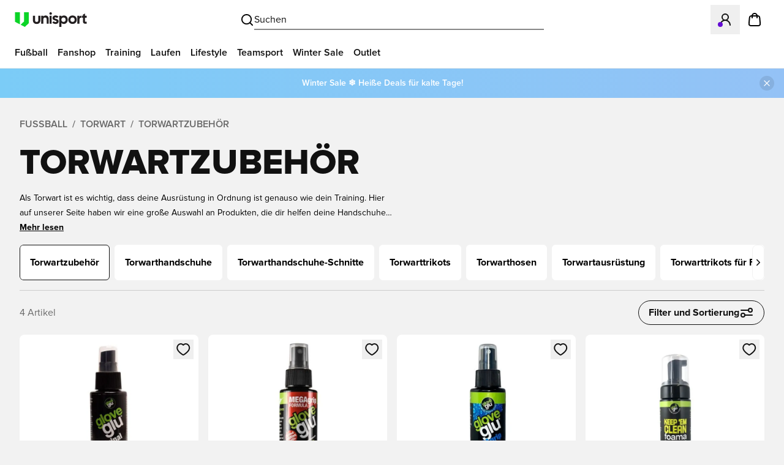

--- FILE ---
content_type: text/html; charset=utf-8
request_url: https://www.unisportstore.de/torwarthandschuhe-und-ausruestung/1591-goalkeeper-accessories/
body_size: 90365
content:
<!DOCTYPE html><html lang="de" class="__variable_483e47 __variable_5899e0"><head><meta charSet="utf-8"/><meta name="viewport" content="width=device-width, initial-scale=1"/><link rel="preload" href="/_next/static/media/7fa53a105685aa64-s.p.woff2" as="font" crossorigin="" type="font/woff2"/><link rel="preload" href="/_next/static/media/d8587557c8677295-s.p.woff2" as="font" crossorigin="" type="font/woff2"/><link rel="stylesheet" href="/_next/static/css/89c905247dadf74d.css" data-precedence="next"/><link rel="stylesheet" href="/_next/static/css/b901c44a366c02c6.css" data-precedence="next"/><link rel="stylesheet" href="/_next/static/css/8c301b02bc8258e0.css" data-precedence="next"/><link rel="stylesheet" href="/_next/static/css/ca0afce3bae0e897.css" data-precedence="next"/><link rel="stylesheet" href="/_next/static/css/a5b923756f15e403.css" data-precedence="next"/><link rel="stylesheet" href="/_next/static/css/8c208f6141fec4f4.css" data-precedence="next"/><link rel="preload" as="script" fetchPriority="low" href="/_next/static/chunks/webpack-6445bb5088d6460b.js"/><script src="/_next/static/chunks/fd9d1056-91f2d0e8835fecae.js" async=""></script><script src="/_next/static/chunks/8583-94fd5b8b6a283921.js" async=""></script><script src="/_next/static/chunks/main-app-8fa206c63de4d077.js" async=""></script><script src="/_next/static/chunks/app/global-error-6c3afb3a4dc7f406.js" async=""></script><script src="/_next/static/chunks/c16f53c3-a71f8ee022ae7f43.js" async=""></script><script src="/_next/static/chunks/294395d2-22770d91fd52e5c9.js" async=""></script><script src="/_next/static/chunks/9409-62536b971737ef07.js" async=""></script><script src="/_next/static/chunks/6986-9eb8d70d41cb8d56.js" async=""></script><script src="/_next/static/chunks/2530-a937ce923498c71c.js" async=""></script><script src="/_next/static/chunks/1485-b7c2d27d2f125a55.js" async=""></script><script src="/_next/static/chunks/app/%5B%5B...slug%5D%5D/page-da9e5329d27f907b.js" async=""></script><script src="/_next/static/chunks/app/layout-d227612a4a9cd1e7.js" async=""></script><script src="/_next/static/chunks/app/not-found-a954fd41599b4a30.js" async=""></script><link rel="preload" href="https://policy.app.cookieinformation.com/uc.js" as="script"/><link rel="preload" href="https://apps.bazaarvoice.com/deployments/unisport/main_site/production/de_DE/bv.js" as="script"/><title>Torwartzubehör? Finde alles für den Torwart bei Unisport</title><meta name="description" content="Suchst du Towartzubehör? Finde alles was das Torwartherz begehrt auf Unisportstore.de. Günstige Preise und blitzschnelle Lieferung garantiert!"/><meta name="referrer" content="origin-when-cross-origin"/><link rel="canonical" href="https://www.unisportstore.de/torwarthandschuhe-und-ausruestung/1591-goalkeeper-accessories/"/><link rel="alternate" hrefLang="en" href="https://www.unisportstore.com/keepergloves/1591-goalkeeper-accessories/"/><link rel="alternate" hrefLang="da" href="https://www.unisport.dk/maalmandshandsker/1591-malmandstilbehor/"/><link rel="alternate" hrefLang="sv" href="https://www.unisportstore.se/malvaktshandskar/1591-malvaktstillbehor/"/><link rel="alternate" hrefLang="nb" href="https://www.unisportstore.no/fotballutstyr/1591-keeperutstyr/"/><link rel="alternate" hrefLang="fi" href="https://www.unisportstore.fi/sekalaiset-tarvikkeet/1591-maalivahdin-varusteet/"/><link rel="alternate" hrefLang="de" href="https://www.unisportstore.de/torwarthandschuhe-und-ausruestung/1591-goalkeeper-accessories/"/><link rel="alternate" hrefLang="de-at" href="https://www.unisportstore.at/torwarthandschuhe-und-ausruestung/1591-goalkeeper-accessories/"/><link rel="alternate" hrefLang="nl" href="https://www.unisportstore.nl/voetbalaccessoires/1591-keepersaccessories/"/><link rel="alternate" hrefLang="fr" href="https://www.unisportstore.fr/1591-accessoires-pour-gardien/"/><link rel="alternate" hrefLang="pl" href="https://www.unisport.pl/rekawice-pilkarskie/akcesoria-bramkarskie/"/><link rel="alternate" hrefLang="it" href="https://www.unisportstore.it/guanti-da-custode/1591-accessori-per-portieri/"/><link rel="alternate" hrefLang="uk" href="https://www.unisport.com.ua/aksesuari-dlia-vorotaria/"/><link rel="alternate" hrefLang="el" href="https://www.unisport.gr/axesouar-termatophulaka/"/><link rel="alternate" hrefLang="hr" href="https://www.unisportstore.hr/pribor-za-vratare/"/><link rel="alternate" hrefLang="sl" href="https://www.unisportstore.si/dodatki-za-vratarje/"/><link rel="alternate" hrefLang="es" href="https://www.unisportstore.es/accesorios-de-portero/"/><meta name="google-site-verification" content="f-IKSkcKBO-zSEqb2svlwHJt5BvZJy9Vx7KS9jaDtd4"/><meta property="og:title" content="Torwartzubehör? Finde alles für den Torwart bei Unisport"/><meta property="og:description" content="Suchst du Towartzubehör? Finde alles was das Torwartherz begehrt auf Unisportstore.de. Günstige Preise und blitzschnelle Lieferung garantiert!"/><meta property="og:url" content="https://www.unisportstore.de/torwarthandschuhe-und-ausruestung/1591-goalkeeper-accessories/"/><meta property="og:site_name" content="Unisport"/><meta property="og:locale" content="de"/><meta property="og:type" content="website"/><meta name="twitter:card" content="summary"/><meta name="twitter:title" content="Torwartzubehör? Finde alles für den Torwart bei Unisport"/><meta name="twitter:description" content="Suchst du Towartzubehör? Finde alles was das Torwartherz begehrt auf Unisportstore.de. Günstige Preise und blitzschnelle Lieferung garantiert!"/><link rel="icon" href="/favicon.ico" type="image/x-icon" sizes="256x256"/><meta name="next-size-adjust"/><script src="/_next/static/chunks/polyfills-78c92fac7aa8fdd8.js" noModule=""></script></head><body class="relative bg-white-smoke !pt-[112px] antialiased lg:!pt-[160px]"><script>(self.__next_s=self.__next_s||[]).push([0,{"children":"(function(w,d,s,l,i){w[l]=w[l]||[];w[l].push({'gtm.start':new Date().getTime(),event:'gtm.js'});var f=d.getElementsByTagName(s)[0],j=d.createElement(s),dl=l!='dataLayer'?'&l='+l:'';j.async=true;j.src='https://www.googletagmanager.com/gtm.js?id='+i+dl;f.parentNode.insertBefore(j,f);})(window,document,'script','dataLayer','GTM-KMRC5GQ');","id":"gtm-script"}])</script><noscript><iframe src="https://www.googletagmanager.com/ns.html?id=GTM-KMRC5GQ" height="0" width="0" style="display:none;visibility:hidden"></iframe></noscript><script>(self.__next_s=self.__next_s||[]).push([0,{"children":"window.dataLayer = window.dataLayer || []; function gtag() { dataLayer.push(arguments); } gtag('consent', 'default', { 'ad_storage': 'denied', 'ad_user_data': 'denied', 'ad_personalization': 'denied', 'analytics_storage': 'denied', 'functionality_storage': 'denied', 'personalization_storage': 'denied', 'security_storage': 'denied', 'wait_for_update': 500 }); gtag('set', 'ads_data_redaction', true); gtag('set', 'url_passthrough', true);","id":"Consent"}])</script><div class="fixed inset-x-0 top-0 z-[5000] transition-transform duration-200 ease-in-out"><div class="relative flex h-16 w-full items-center justify-between gap-x-2 bg-white px-4 lg:px-6"><div><a href="/" aria-label="Home" class="flex flex-none items-center focus:outline-none"><svg xmlns="http://www.w3.org/2000/svg" x="0px" y="0px" viewBox="0 0 523.5 107.6" xml:space="preserve" class="h-[24px] w-[118px] shrink-0"><g><path class="fill-[#231F20]" d="M130.7,58.4V25.6h15.1v31.8c0,9,4,13.8,12.2,13.8c8.2,0,12.2-4.8,12.2-13.8V25.6h15.1v32.9 c0,18.2-11.2,27.4-27.4,27.4C141.7,85.8,130.7,76.4,130.7,58.4z M191.6,25.6h15.1v6.6c3.8-5.5,9.5-8.3,17.5-8.3 c13.4,0,22.1,10.1,22.1,25.6v34.7h-15.1V52.3c0-9-4-13.8-11.6-13.8c-9.4,0-12.8,6-12.8,16.2v29.4h-15.1L191.6,25.6L191.6,25.6z M251.1,9.2c0-5,4-9.2,9.2-9.2c5.3,0,9.2,4.2,9.2,9.2s-4,9.2-9.2,9.2C255.1,18.5,251.1,14.3,251.1,9.2z M252.8,25.6h15.1v58.6 h-15.1V25.6z M272.6,75.5l10-9.5c3.6,3.5,8.2,6.4,13.7,6.4c4.3,0,7.4-1.9,7.4-5.2c0-3.4-2.8-4.7-9.8-6.6 c-8.6-2.3-19.6-5.9-19.6-18.6c0-11.8,10.7-18.4,21.4-18.4c9.7,0,16.6,3.5,21.8,9.1l-10,9.5c-3.7-3.2-7.1-4.9-11.6-4.9 c-3.8,0-6.5,2-6.5,4.7c0,3.4,3.1,4.6,11,6.6c9.6,2.5,18.5,7.1,18.4,18.5c-0.1,12.7-10.3,19-21.7,19C286.3,86,278.1,82.1,272.6,75.5 z M323.9,25.6h15v6.6c4.3-5.3,10.8-8.3,19.2-8.3c16.7,0,27.5,13.4,27.5,31s-12.5,31-28,31c-8.4,0-14.4-3-18.7-7.6v29.4h-15 L323.9,25.6L323.9,25.6z M370.2,54.8c0-9.1-5.9-16.3-15.6-16.3s-15.7,7.2-15.7,16.3c0,9.1,6,16.3,15.7,16.3S370.2,64,370.2,54.8z M389.6,54.8c0-17.5,12.5-31,31-31s31,13.4,31,31s-12.5,31-31,31S389.6,72.4,389.6,54.8z M436.2,54.8c0-9.1-5.9-16.3-15.6-16.3 S405,45.7,405,54.8c0,9.1,5.9,16.3,15.6,16.3S436.2,64,436.2,54.8z M456,25.6h15v10.1c2.6-7.9,7.7-10.1,13.6-10.1h1.9V40h-2.4 c-9.7,0-13.1,5.3-13.1,17.9v26.3h-15L456,25.6L456,25.6z M496.9,67.2V40h-6.8V25.6h6.8V17l14.6-7.7v16.2h12V40h-12v23.8 c0,5.6,1.4,6,7.3,6h4.7v14.4h-8.4C501.7,84.1,496.9,78.4,496.9,67.2z"></path><g><polygon class="fill-[#0CD428]" points="0,70.4 0,0 35.1,0 35.1,88.7"></polygon><polygon class="fill-[#0CD428]" points="40.5,91.5 65.3,67.8 65.3,0 100.4,0 100.4,80.2 71.6,107.6"></polygon></g></g></svg></a></div><div class="absolute left-1/2 top-1/2 hidden -translate-x-1/2 -translate-y-1/2 transform lg:block lg:w-2/5"><button type="button" class="m-0 flex items-center justify-center gap-2 border-0 bg-transparent p-2 outline-none focus:outline-none lg:w-full" aria-label="Offene Suche"><svg xmlns="http://www.w3.org/2000/svg" width="24" height="24" viewBox="0 0 24 24" fill="none" stroke="currentColor" stroke-width="2" stroke-linecap="round" stroke-linejoin="round" class="h-6 w-6"><circle cx="11" cy="11" r="8"></circle><path d="m21 21-4.3-4.3"></path></svg><span class="hidden w-full border-0 border-b border-solid border-black py-1 text-left text-black lg:block">Suchen</span></button></div><div class="flex shrink-0 items-center"><div class="lg:hidden"><button type="button" class="m-0 flex items-center justify-center gap-2 border-0 bg-transparent p-2 outline-none focus:outline-none lg:w-full" aria-label="Offene Suche"><svg xmlns="http://www.w3.org/2000/svg" width="24" height="24" viewBox="0 0 24 24" fill="none" stroke="currentColor" stroke-width="2" stroke-linecap="round" stroke-linejoin="round" class="h-6 w-6"><circle cx="11" cy="11" r="8"></circle><path d="m21 21-4.3-4.3"></path></svg><span class="hidden w-full border-0 border-b border-solid border-black py-1 text-left text-black lg:block">Suchen</span></button></div><button class="relative flex items-center gap-x-2 p-3 text-black outline-none focus:outline-none" aria-label="Bei Unisport FC einloggen" type="button" aria-haspopup="dialog" aria-expanded="false" aria-controls="radix-:R2mmba:" data-state="closed"><svg xmlns="http://www.w3.org/2000/svg" width="24" height="24" viewBox="0 0 24 24" fill="none" stroke="currentColor" stroke-width="2" stroke-linecap="round" stroke-linejoin="round" class="h-6 w-6 shrink-0"><circle cx="12" cy="8" r="5"></circle><path d="M20 21a8 8 0 1 0-16 0"></path></svg></button><p id="radix-:R2mmbaH2:" class="sr-only">Öffnet ein neues Fenster zum Anmelden oder Registrieren als Mitglied</p><a href="/cart/" class="relative flex items-center p-3 text-black outline-none focus:outline-none" aria-label="Zum Warenkorb gehen"><svg width="24" height="24" fill="none" xmlns="http://www.w3.org/2000/svg" class="h-6 w-6 shrink-0"><g clip-path="url(#a)"><path d="M16 9V6a4 4 0 0 0-8 0v3m-4.408 1.352-.6 6.4c-.17 1.82-.256 2.73.046 3.432a3 3 0 0 0 1.32 1.45C5.03 22 5.944 22 7.771 22h8.458c1.828 0 2.742 0 3.413-.366a3 3 0 0 0 1.32-1.45c.302-.703.217-1.612.046-3.432l-.6-6.4c-.144-1.537-.216-2.305-.561-2.886a3 3 0 0 0-1.292-1.176C17.945 6 17.173 6 15.629 6H8.371c-1.543 0-2.315 0-2.925.29a3 3 0 0 0-1.292 1.176c-.346.581-.418 1.35-.562 2.886z" stroke="#000" stroke-width="2" stroke-linecap="round" stroke-linejoin="round"></path></g><defs><clipPath id="a"><path fill="#fff" d="M0 0h24v24H0z"></path></clipPath></defs></svg></a><button type="button" class="m-0 flex items-center border-0 bg-transparent p-3 outline-none focus:outline-none lg:hidden" aria-label="Menü öffnen"><svg xmlns="http://www.w3.org/2000/svg" width="24" height="24" viewBox="0 0 24 24" fill="none" stroke="currentColor" stroke-width="2" stroke-linecap="round" stroke-linejoin="round" class="h-6 w-6 shrink-0"><line x1="4" x2="20" y1="12" y2="12"></line><line x1="4" x2="20" y1="6" y2="6"></line><line x1="4" x2="20" y1="18" y2="18"></line></svg></button></div></div><div class="hidden lg:block"><nav class="box-border hidden h-12 border-0 border-b border-solid border-whisper bg-white px-4 lg:flex" aria-hidden="false"><ul class="m-0 flex list-none gap-x-2 p-0" role="menu"><li role="none"><a class="box-border flex h-12 items-center border-0 border-b-4 border-solid border-transparent p-2 text-sm font-semibold text-black outline-none transition-colors duration-150 ease-in-out hover:border-black hover:text-black focus:outline-none focus-visible:border-black xl:text-base" href="/fussball/" role="menuitem">Fußball</a></li><li role="none"><a class="box-border flex h-12 items-center border-0 border-b-4 border-solid border-transparent p-2 text-sm font-semibold text-black outline-none transition-colors duration-150 ease-in-out hover:border-black hover:text-black focus:outline-none focus-visible:border-black xl:text-base" href="/fanshop/" role="menuitem">Fanshop</a></li><li role="none"><a class="box-border flex h-12 items-center border-0 border-b-4 border-solid border-transparent p-2 text-sm font-semibold text-black outline-none transition-colors duration-150 ease-in-out hover:border-black hover:text-black focus:outline-none focus-visible:border-black xl:text-base" href="/trainingskleidung/" role="menuitem">Training</a></li><li role="none"><a class="box-border flex h-12 items-center border-0 border-b-4 border-solid border-transparent p-2 text-sm font-semibold text-black outline-none transition-colors duration-150 ease-in-out hover:border-black hover:text-black focus:outline-none focus-visible:border-black xl:text-base" href="/laufen/" role="menuitem">Laufen</a></li><li role="none"><a class="box-border flex h-12 items-center border-0 border-b-4 border-solid border-transparent p-2 text-sm font-semibold text-black outline-none transition-colors duration-150 ease-in-out hover:border-black hover:text-black focus:outline-none focus-visible:border-black xl:text-base" href="/lifestyle/" role="menuitem">Lifestyle</a></li><li role="none"><a class="box-border flex h-12 items-center border-0 border-b-4 border-solid border-transparent p-2 text-sm font-semibold text-black outline-none transition-colors duration-150 ease-in-out hover:border-black hover:text-black focus:outline-none focus-visible:border-black xl:text-base" href="/team-sport/" role="menuitem">Teamsport</a></li><li role="none"><a class="box-border flex h-12 items-center border-0 border-b-4 border-solid border-transparent p-2 text-sm font-semibold text-black outline-none transition-colors duration-150 ease-in-out hover:border-black hover:text-black focus:outline-none focus-visible:border-black xl:text-base" href="/aktuelle-angebote/" role="menuitem">Winter Sale</a></li><li role="none"><a class="box-border flex h-12 items-center border-0 border-b-4 border-solid border-transparent p-2 text-sm font-semibold text-black outline-none transition-colors duration-150 ease-in-out hover:border-black hover:text-black focus:outline-none focus-visible:border-black xl:text-base" href="/aktuelle-angebote/outlet/" role="menuitem">Outlet</a></li></ul></nav></div></div><div class="container my-3 space-y-4 md:my-6"><div class="hide-scrollbar breadcrumbs-container flex min-h-[38px] items-center overflow-x-auto scroll-smooth"><span class="flex shrink-0 before:ml-2 before:mr-2 before:w-auto before:text-dim-gray before:content-[&#x27;/&#x27;] first:before:mr-0 first:before:content-none text-xs font-semibold uppercase text-dim-gray md:text-base"><a class="hover:underline" href="/fussball/">Fußball</a></span><span class="flex shrink-0 before:ml-2 before:mr-2 before:w-auto before:text-dim-gray before:content-[&#x27;/&#x27;] first:before:mr-0 first:before:content-none text-xs font-semibold uppercase text-dim-gray md:text-base"><a class="hover:underline" href="/torwart/">Torwart</a></span><span class="flex shrink-0 before:ml-2 before:mr-2 before:w-auto before:text-dim-gray before:content-[&#x27;/&#x27;] first:before:mr-0 first:before:content-none text-xs font-semibold uppercase text-dim-gray md:text-base"><a class="hover:underline" href="/torwarthandschuhe-und-ausruestung/1591-goalkeeper-accessories/">Torwartzubehör</a></span></div><h1 class="text-black antialiased dark:text-white break-words font-extrabold uppercase text-[32px] leading-8 sm:text-[32px] sm:leading-8 md:text-[32px] md:leading-8 lg:text-[58px] lg:leading-[58px] xl:text-[58px] xl:leading-[58px] 2xl:text-[58px] 2xl:leading-[58px]">Torwartzubehör</h1><div class="flex flex-row justify-between gap-4"><div class="hidden w-full text-xs leading-5 md:block md:w-6/12 md:text-sm md:leading-6"><span class="line-clamp-2">Als Torwart ist es wichtig, dass deine Ausrüstung in Ordnung ist genauso wie dein Training. Hier auf unserer Seite haben wir eine große Auswahl an Produkten, die dir helfen deine Handschuhe zu pflegen und anderes Torwartzubehör. Es sind oft die Torwarte, die die wichtigste Arbeit in einem Spiel abliefern und deswegen ist es auch immer ein verantwortungsvoller Job Torwart zu sein.</span><span class="cursor-pointer font-bold underline">Mehr lesen</span></div></div><div class="relative hidden lg:block"><div class="relative"><div class="swiper rounded-md"><div class="swiper-wrapper"><div class="swiper-slide mr-2 last:mr-0" style="width:auto"><a href="/torwarthandschuhe-und-ausruestung/1591-goalkeeper-accessories/" aria-label="Navigieren zu Torwartzubehör" class="pointer-events-none"><div class="rounded-md border bg-white p-4 text-base font-bold hover:border-black hover:bg-white-smoke border-black">Torwartzubehör</div></a></div><div class="swiper-slide mr-2 last:mr-0" style="width:auto"><a href="/torwarthandschuhe-und-ausruestung/" aria-label="Navigieren zu Torwarthandschuhe" class=""><div class="rounded-md border bg-white p-4 text-base font-bold hover:border-black hover:bg-white-smoke border-white">Torwarthandschuhe</div></a></div><div class="swiper-slide mr-2 last:mr-0" style="width:auto"><a href="/torwart/torwarthandschuhe-schnitte/" aria-label="Navigieren zu Torwarthandschuhe-Schnitte" class=""><div class="rounded-md border bg-white p-4 text-base font-bold hover:border-black hover:bg-white-smoke border-white">Torwarthandschuhe-Schnitte</div></a></div><div class="swiper-slide mr-2 last:mr-0" style="width:auto"><a href="/torwarthandschuhe-und-ausruestung/6521-torwarttrikots/" aria-label="Navigieren zu Torwarttrikots" class=""><div class="rounded-md border bg-white p-4 text-base font-bold hover:border-black hover:bg-white-smoke border-white">Torwarttrikots</div></a></div><div class="swiper-slide mr-2 last:mr-0" style="width:auto"><a href="/torwarthandschuhe-und-ausruestung/6556-goalkeeper-trousers-and-shorts/" aria-label="Navigieren zu Torwarthosen" class=""><div class="rounded-md border bg-white p-4 text-base font-bold hover:border-black hover:bg-white-smoke border-white">Torwarthosen</div></a></div><div class="swiper-slide mr-2 last:mr-0" style="width:auto"><a href="/torwartausruestung/" aria-label="Navigieren zu Torwartausrüstung" class=""><div class="rounded-md border bg-white p-4 text-base font-bold hover:border-black hover:bg-white-smoke border-white">Torwartausrüstung</div></a></div><div class="swiper-slide mr-2 last:mr-0" style="width:auto"><a href="/torwart/torwarttrikots-fuer-fans/" aria-label="Navigieren zu Torwarttrikots für Fans" class=""><div class="rounded-md border bg-white p-4 text-base font-bold hover:border-black hover:bg-white-smoke border-white">Torwarttrikots für Fans</div></a></div></div></div><button type="button" class="max-w-full cursor-pointer gap-x-2 leading-none no-underline outline-none focus:outline-none focus-visible:ring-2 focus-visible:ring-black focus-visible:ring-offset-2 focus-visible:ring-offset-white disabled:cursor-not-allowed text-black py-2 swiper-button-lock custom-swiper-button-prev absolute left-0 top-0 z-10 flex h-full w-5 items-center justify-center rounded-lg border border-white-smoke bg-white px-0 opacity-100 transition-opacity duration-300 disabled:pointer-events-none disabled:opacity-0" aria-label="Zurück"><svg xmlns="http://www.w3.org/2000/svg" width="24" height="24" viewBox="0 0 24 24" fill="none" stroke="currentColor" stroke-width="2" stroke-linecap="round" stroke-linejoin="round" class="lucide lucide-chevron-left h-full w-full"><path d="m15 18-6-6 6-6"></path></svg></button><button type="button" class="max-w-full cursor-pointer gap-x-2 leading-none no-underline outline-none focus:outline-none focus-visible:ring-2 focus-visible:ring-black focus-visible:ring-offset-2 focus-visible:ring-offset-white disabled:cursor-not-allowed text-black py-2 swiper-button-lock custom-swiper-button-next absolute right-0 top-0 z-10 flex h-full w-5 items-center justify-center rounded-lg border border-white-smoke bg-white px-0 opacity-100 transition-opacity duration-300 disabled:pointer-events-none disabled:opacity-0" aria-label="Weiter"><svg xmlns="http://www.w3.org/2000/svg" width="24" height="24" viewBox="0 0 24 24" fill="none" stroke="currentColor" stroke-width="2" stroke-linecap="round" stroke-linejoin="round" class="lucide lucide-chevron-right h-full w-full"><path d="m9 18 6-6-6-6"></path></svg></button></div></div><div class="-mx-4 block lg:hidden"><div class="swiper" style="--swiper-scrollbar-drag-color:#0CD428;padding-bottom:16px"><div class="swiper-wrapper"><div class="swiper-slide mr-2 first:ml-4 last:mr-4" style="width:auto"><a href="/torwarthandschuhe-und-ausruestung/1591-goalkeeper-accessories/" aria-label="Navigieren zu Torwartzubehör" class="pointer-events-none"><div class="rounded-md bg-white p-4 text-base font-bold border-black border">Torwartzubehör</div></a></div><div class="swiper-slide mr-2 first:ml-4 last:mr-4" style="width:auto"><a href="/torwarthandschuhe-und-ausruestung/" aria-label="Navigieren zu Torwarthandschuhe" class=""><div class="rounded-md bg-white p-4 text-base font-bold border-white border">Torwarthandschuhe</div></a></div><div class="swiper-slide mr-2 first:ml-4 last:mr-4" style="width:auto"><a href="/torwart/torwarthandschuhe-schnitte/" aria-label="Navigieren zu Torwarthandschuhe-Schnitte" class=""><div class="rounded-md bg-white p-4 text-base font-bold border-white border">Torwarthandschuhe-Schnitte</div></a></div><div class="swiper-slide mr-2 first:ml-4 last:mr-4" style="width:auto"><a href="/torwarthandschuhe-und-ausruestung/6521-torwarttrikots/" aria-label="Navigieren zu Torwarttrikots" class=""><div class="rounded-md bg-white p-4 text-base font-bold border-white border">Torwarttrikots</div></a></div><div class="swiper-slide mr-2 first:ml-4 last:mr-4" style="width:auto"><a href="/torwarthandschuhe-und-ausruestung/6556-goalkeeper-trousers-and-shorts/" aria-label="Navigieren zu Torwarthosen" class=""><div class="rounded-md bg-white p-4 text-base font-bold border-white border">Torwarthosen</div></a></div><div class="swiper-slide mr-2 first:ml-4 last:mr-4" style="width:auto"><a href="/torwartausruestung/" aria-label="Navigieren zu Torwartausrüstung" class=""><div class="rounded-md bg-white p-4 text-base font-bold border-white border">Torwartausrüstung</div></a></div><div class="swiper-slide mr-2 first:ml-4 last:mr-4" style="width:auto"><a href="/torwart/torwarttrikots-fuer-fans/" aria-label="Navigieren zu Torwarttrikots für Fans" class=""><div class="rounded-md bg-white p-4 text-base font-bold border-white border">Torwarttrikots für Fans</div></a></div></div><div class="flex min-h-3 justify-center px-4"><div class="swiper-scrollbar" style="position:unset;margin-top:8px"><div class="swiper-scrollbar-drag" style="background:#969696"></div></div></div></div></div><div class="my-6 hidden h-[1px] w-full bg-gray md:block"></div><div class="flex items-center justify-between"><div class="text-sm text-dim-gray md:text-base">4<!-- --> <!-- -->Artikel</div><button type="button" class="flex max-w-full cursor-pointer items-center justify-between gap-x-2 leading-none no-underline outline-none focus:outline-none focus-visible:ring-2 focus-visible:ring-black focus-visible:ring-offset-2 focus-visible:ring-offset-white disabled:cursor-not-allowed disabled:opacity-50 rounded-full border border-black bg-transparent text-black px-4 py-3 h-10 font-bold">Filter und Sortierung<svg xmlns="http://www.w3.org/2000/svg" width="24" height="24" viewBox="0 0 24 24" fill="none" class=""><path d="M3 8L15 8M15 8C15 9.65686 16.3431 11 18 11C19.6569 11 21 9.65685 21 8C21 6.34315 19.6569 5 18 5C16.3431 5 15 6.34315 15 8ZM9 16L21 16M9 16C9 17.6569 7.65685 19 6 19C4.34315 19 3 17.6569 3 16C3 14.3431 4.34315 13 6 13C7.65685 13 9 14.3431 9 16Z" stroke="#111111" stroke-width="2" stroke-linecap="round" stroke-linejoin="round"></path></svg></button></div><div class="space-y-4"><div class="grid grid-flow-dense grid-cols-2 gap-3 md:grid-cols-3 lg:grid-cols-4 lg:gap-4"><article class="relative rounded-lg bg-white @container z-[10] h-full w-full p-2 dark:bg-dark-mode-gray/50 dark:p-0"><button type="button" class="max-w-full cursor-pointer items-center justify-between gap-x-2 leading-none no-underline outline-none focus:outline-none focus-visible:ring-2 focus-visible:ring-black focus-visible:ring-offset-2 focus-visible:ring-offset-white disabled:cursor-not-allowed disabled:opacity-50 text-black flex absolute z-10 top-2 right-2 p-1" aria-label="Anmelden, um zu den Favoriten hinzuzufügen" aria-haspopup="dialog" aria-expanded="false" aria-controls="radix-:Rm9j1cvfaba:" data-state="closed"><span><svg width="25" height="24" viewBox="0 0 25 24" fill="none" xmlns="http://www.w3.org/2000/svg" class=""><path d="M16.3426 3C19.8648 3 22.2315 6.3525 22.2315 9.48C22.2315 15.8138 12.4093 21 12.2315 21C12.0537 21 2.23151 15.8138 2.23151 9.48C2.23151 6.3525 4.59817 3 8.1204 3C10.1426 3 11.4648 4.02375 12.2315 4.92375C12.9982 4.02375 14.3204 3 16.3426 3Z" stroke="#111111" stroke-width="2" stroke-linecap="round" stroke-linejoin="round"></path></svg></span></button><p id="radix-:Rm9j1cvfabaH2:" class="sr-only">Öffnet ein neues Fenster zum Anmelden oder Registrieren als Mitglied</p><a target="_self" href="/torwarthandschuhe-und-ausruestung/glove-glu-torwart-formula/99320/" class="no-underline" draggable="false"><div class="flex h-full flex-col gap-y-1 last:pb-2 @md:gap-y-2"><div class="relative"><div class="relative w-full h-full"><img alt="Glove Glu Torwart Formula 120 ml." loading="lazy" width="500" height="500" decoding="async" data-nimg="1" class="h-full w-full rounded-xl object-cover object-center" style="color:transparent" sizes="(max-width: 375px) 100vw, (max-width: 768px) 50vw, (max-width: 1280px) 33vw, 20vw" srcSet="https://thumblr.uniid.it/product/99320/ee6bf5f8a9d9.jpg?width=128&amp;format=webp&amp;q=75 128w, https://thumblr.uniid.it/product/99320/ee6bf5f8a9d9.jpg?width=256&amp;format=webp&amp;q=75 256w, https://thumblr.uniid.it/product/99320/ee6bf5f8a9d9.jpg?width=384&amp;format=webp&amp;q=75 384w, https://thumblr.uniid.it/product/99320/ee6bf5f8a9d9.jpg?width=640&amp;format=webp&amp;q=75 640w, https://thumblr.uniid.it/product/99320/ee6bf5f8a9d9.jpg?width=750&amp;format=webp&amp;q=75 750w, https://thumblr.uniid.it/product/99320/ee6bf5f8a9d9.jpg?width=828&amp;format=webp&amp;q=75 828w, https://thumblr.uniid.it/product/99320/ee6bf5f8a9d9.jpg?width=1080&amp;format=webp&amp;q=75 1080w, https://thumblr.uniid.it/product/99320/ee6bf5f8a9d9.jpg?width=1200&amp;format=webp&amp;q=75 1200w, https://thumblr.uniid.it/product/99320/ee6bf5f8a9d9.jpg?width=1920&amp;format=webp&amp;q=75 1920w, https://thumblr.uniid.it/product/99320/ee6bf5f8a9d9.jpg?width=2048&amp;format=webp&amp;q=75 2048w, https://thumblr.uniid.it/product/99320/ee6bf5f8a9d9.jpg?width=3840&amp;format=webp&amp;q=75 3840w" src="https://thumblr.uniid.it/product/99320/ee6bf5f8a9d9.jpg?width=3840&amp;format=webp&amp;q=75"/><div class="absolute inset-x-2 bottom-2 flex flex-wrap gap-0.5"></div></div></div><div class="min-h-[28px]"></div><div class="absolute inset-x-2 top-2 flex flex-col gap-0.5 m-2 text-xs leading-none"></div><span class="m-0 line-clamp-3 min-h-[52.5px] p-0 px-2 text-sm font-bold leading-tight text-black @md:px-4 dark:text-white" data-testid="product-name"><span class="line-clamp-2">Glove Glu Torwart Formula 120 ml.</span></span><span class="flex min-h-[16px] items-center gap-1 px-2 text-sm font-semibold text-black @md:min-h-[20px] @md:px-4 @md:text-sm dark:text-white" data-testid="product-price"> <!-- -->21,95 €<!-- --> </span><div class="mx-2 mt-auto text-[10px] text-dim-gray"><span>One Size</span></div></div></a></article><article class="relative rounded-lg bg-white @container z-[10] h-full w-full p-2 dark:bg-dark-mode-gray/50 dark:p-0"><button type="button" class="max-w-full cursor-pointer items-center justify-between gap-x-2 leading-none no-underline outline-none focus:outline-none focus-visible:ring-2 focus-visible:ring-black focus-visible:ring-offset-2 focus-visible:ring-offset-white disabled:cursor-not-allowed disabled:opacity-50 text-black flex absolute z-10 top-2 right-2 p-1" aria-label="Anmelden, um zu den Favoriten hinzuzufügen" aria-haspopup="dialog" aria-expanded="false" aria-controls="radix-:Rmaj1cvfaba:" data-state="closed"><span><svg width="25" height="24" viewBox="0 0 25 24" fill="none" xmlns="http://www.w3.org/2000/svg" class=""><path d="M16.3426 3C19.8648 3 22.2315 6.3525 22.2315 9.48C22.2315 15.8138 12.4093 21 12.2315 21C12.0537 21 2.23151 15.8138 2.23151 9.48C2.23151 6.3525 4.59817 3 8.1204 3C10.1426 3 11.4648 4.02375 12.2315 4.92375C12.9982 4.02375 14.3204 3 16.3426 3Z" stroke="#111111" stroke-width="2" stroke-linecap="round" stroke-linejoin="round"></path></svg></span></button><p id="radix-:Rmaj1cvfabaH2:" class="sr-only">Öffnet ein neues Fenster zum Anmelden oder Registrieren als Mitglied</p><a target="_self" href="/torwarthandschuhe-und-ausruestung/glove-glu-torwart-megagrip-formula/146178/" class="no-underline" draggable="false"><div class="flex h-full flex-col gap-y-1 last:pb-2 @md:gap-y-2"><div class="relative"><div class="relative w-full h-full"><img alt="Glove Glu MEGAgrip Formula 120 ml." loading="lazy" width="500" height="500" decoding="async" data-nimg="1" class="h-full w-full rounded-xl object-cover object-center" style="color:transparent" sizes="(max-width: 375px) 100vw, (max-width: 768px) 50vw, (max-width: 1280px) 33vw, 20vw" srcSet="https://thumblr.uniid.it/product/146178/ab34c972623a.jpg?width=128&amp;format=webp&amp;q=75 128w, https://thumblr.uniid.it/product/146178/ab34c972623a.jpg?width=256&amp;format=webp&amp;q=75 256w, https://thumblr.uniid.it/product/146178/ab34c972623a.jpg?width=384&amp;format=webp&amp;q=75 384w, https://thumblr.uniid.it/product/146178/ab34c972623a.jpg?width=640&amp;format=webp&amp;q=75 640w, https://thumblr.uniid.it/product/146178/ab34c972623a.jpg?width=750&amp;format=webp&amp;q=75 750w, https://thumblr.uniid.it/product/146178/ab34c972623a.jpg?width=828&amp;format=webp&amp;q=75 828w, https://thumblr.uniid.it/product/146178/ab34c972623a.jpg?width=1080&amp;format=webp&amp;q=75 1080w, https://thumblr.uniid.it/product/146178/ab34c972623a.jpg?width=1200&amp;format=webp&amp;q=75 1200w, https://thumblr.uniid.it/product/146178/ab34c972623a.jpg?width=1920&amp;format=webp&amp;q=75 1920w, https://thumblr.uniid.it/product/146178/ab34c972623a.jpg?width=2048&amp;format=webp&amp;q=75 2048w, https://thumblr.uniid.it/product/146178/ab34c972623a.jpg?width=3840&amp;format=webp&amp;q=75 3840w" src="https://thumblr.uniid.it/product/146178/ab34c972623a.jpg?width=3840&amp;format=webp&amp;q=75"/><div class="absolute inset-x-2 bottom-2 flex flex-wrap gap-0.5"></div></div></div><div class="min-h-[28px]"></div><div class="absolute inset-x-2 top-2 flex flex-col gap-0.5 m-2 text-xs leading-none"></div><span class="m-0 line-clamp-3 min-h-[52.5px] p-0 px-2 text-sm font-bold leading-tight text-black @md:px-4 dark:text-white" data-testid="product-name"><span class="line-clamp-2">Glove Glu MEGAgrip Formula 120 ml.</span></span><span class="flex min-h-[16px] items-center gap-1 px-2 text-sm font-semibold text-black @md:min-h-[20px] @md:px-4 @md:text-sm dark:text-white" data-testid="product-price"> <!-- -->24,95 €<!-- --> </span><div class="mx-2 mt-auto text-[10px] text-dim-gray"><span>One Size</span></div></div></a></article><article class="relative rounded-lg bg-white @container z-[10] h-full w-full p-2 dark:bg-dark-mode-gray/50 dark:p-0"><button type="button" class="max-w-full cursor-pointer items-center justify-between gap-x-2 leading-none no-underline outline-none focus:outline-none focus-visible:ring-2 focus-visible:ring-black focus-visible:ring-offset-2 focus-visible:ring-offset-white disabled:cursor-not-allowed disabled:opacity-50 text-black flex absolute z-10 top-2 right-2 p-1" aria-label="Anmelden, um zu den Favoriten hinzuzufügen" aria-haspopup="dialog" aria-expanded="false" aria-controls="radix-:Rmbj1cvfaba:" data-state="closed"><span><svg width="25" height="24" viewBox="0 0 25 24" fill="none" xmlns="http://www.w3.org/2000/svg" class=""><path d="M16.3426 3C19.8648 3 22.2315 6.3525 22.2315 9.48C22.2315 15.8138 12.4093 21 12.2315 21C12.0537 21 2.23151 15.8138 2.23151 9.48C2.23151 6.3525 4.59817 3 8.1204 3C10.1426 3 11.4648 4.02375 12.2315 4.92375C12.9982 4.02375 14.3204 3 16.3426 3Z" stroke="#111111" stroke-width="2" stroke-linecap="round" stroke-linejoin="round"></path></svg></span></button><p id="radix-:Rmbj1cvfabaH2:" class="sr-only">Öffnet ein neues Fenster zum Anmelden oder Registrieren als Mitglied</p><a target="_self" href="/torwarthandschuhe-und-ausruestung/glove-glu-torwart-aquagrip/216481/" class="no-underline" draggable="false"><div class="flex h-full flex-col gap-y-1 last:pb-2 @md:gap-y-2"><div class="relative"><div class="relative w-full h-full"><img alt="Glove Glu Torwart Aquagrip 120 ml." loading="lazy" width="500" height="500" decoding="async" data-nimg="1" class="h-full w-full rounded-xl object-cover object-center" style="color:transparent" sizes="(max-width: 375px) 100vw, (max-width: 768px) 50vw, (max-width: 1280px) 33vw, 20vw" srcSet="https://thumblr.uniid.it/product/216481/b00011745955.jpg?width=128&amp;format=webp&amp;q=75 128w, https://thumblr.uniid.it/product/216481/b00011745955.jpg?width=256&amp;format=webp&amp;q=75 256w, https://thumblr.uniid.it/product/216481/b00011745955.jpg?width=384&amp;format=webp&amp;q=75 384w, https://thumblr.uniid.it/product/216481/b00011745955.jpg?width=640&amp;format=webp&amp;q=75 640w, https://thumblr.uniid.it/product/216481/b00011745955.jpg?width=750&amp;format=webp&amp;q=75 750w, https://thumblr.uniid.it/product/216481/b00011745955.jpg?width=828&amp;format=webp&amp;q=75 828w, https://thumblr.uniid.it/product/216481/b00011745955.jpg?width=1080&amp;format=webp&amp;q=75 1080w, https://thumblr.uniid.it/product/216481/b00011745955.jpg?width=1200&amp;format=webp&amp;q=75 1200w, https://thumblr.uniid.it/product/216481/b00011745955.jpg?width=1920&amp;format=webp&amp;q=75 1920w, https://thumblr.uniid.it/product/216481/b00011745955.jpg?width=2048&amp;format=webp&amp;q=75 2048w, https://thumblr.uniid.it/product/216481/b00011745955.jpg?width=3840&amp;format=webp&amp;q=75 3840w" src="https://thumblr.uniid.it/product/216481/b00011745955.jpg?width=3840&amp;format=webp&amp;q=75"/><div class="absolute inset-x-2 bottom-2 flex flex-wrap gap-0.5"></div></div></div><div class="min-h-[28px]"></div><div class="absolute inset-x-2 top-2 flex flex-col gap-0.5 m-2 text-xs leading-none"></div><span class="m-0 line-clamp-3 min-h-[52.5px] p-0 px-2 text-sm font-bold leading-tight text-black @md:px-4 dark:text-white" data-testid="product-name"><span class="line-clamp-2">Glove Glu Torwart Aquagrip 120 ml.</span></span><span class="flex min-h-[16px] items-center gap-1 px-2 text-sm font-semibold text-black @md:min-h-[20px] @md:px-4 @md:text-sm dark:text-white" data-testid="product-price"> <!-- -->24,95 €<!-- --> </span><div class="mx-2 mt-auto text-[10px] text-dim-gray"><span>One Size</span></div></div></a></article><article class="relative rounded-lg bg-white @container z-[10] h-full w-full p-2 dark:bg-dark-mode-gray/50 dark:p-0"><button type="button" class="max-w-full cursor-pointer items-center justify-between gap-x-2 leading-none no-underline outline-none focus:outline-none focus-visible:ring-2 focus-visible:ring-black focus-visible:ring-offset-2 focus-visible:ring-offset-white disabled:cursor-not-allowed disabled:opacity-50 text-black flex absolute z-10 top-2 right-2 p-1" aria-label="Anmelden, um zu den Favoriten hinzuzufügen" aria-haspopup="dialog" aria-expanded="false" aria-controls="radix-:Rmcj1cvfaba:" data-state="closed"><span><svg width="25" height="24" viewBox="0 0 25 24" fill="none" xmlns="http://www.w3.org/2000/svg" class=""><path d="M16.3426 3C19.8648 3 22.2315 6.3525 22.2315 9.48C22.2315 15.8138 12.4093 21 12.2315 21C12.0537 21 2.23151 15.8138 2.23151 9.48C2.23151 6.3525 4.59817 3 8.1204 3C10.1426 3 11.4648 4.02375 12.2315 4.92375C12.9982 4.02375 14.3204 3 16.3426 3Z" stroke="#111111" stroke-width="2" stroke-linecap="round" stroke-linejoin="round"></path></svg></span></button><p id="radix-:Rmcj1cvfabaH2:" class="sr-only">Öffnet ein neues Fenster zum Anmelden oder Registrieren als Mitglied</p><a target="_self" href="/torwarthandschuhe-und-ausruestung/glove-glu-keep-em-clean-foama/198913/" class="no-underline" draggable="false"><div class="flex h-full flex-col gap-y-1 last:pb-2 @md:gap-y-2"><div class="relative"><div class="relative w-full h-full"><img alt="Glove Glu Keep &#x27;em Clean Foama 200 ml." loading="lazy" width="500" height="500" decoding="async" data-nimg="1" class="h-full w-full rounded-xl object-cover object-center" style="color:transparent" sizes="(max-width: 375px) 100vw, (max-width: 768px) 50vw, (max-width: 1280px) 33vw, 20vw" srcSet="https://thumblr.uniid.it/product/198913/8159f00721d8.jpg?width=128&amp;format=webp&amp;q=75 128w, https://thumblr.uniid.it/product/198913/8159f00721d8.jpg?width=256&amp;format=webp&amp;q=75 256w, https://thumblr.uniid.it/product/198913/8159f00721d8.jpg?width=384&amp;format=webp&amp;q=75 384w, https://thumblr.uniid.it/product/198913/8159f00721d8.jpg?width=640&amp;format=webp&amp;q=75 640w, https://thumblr.uniid.it/product/198913/8159f00721d8.jpg?width=750&amp;format=webp&amp;q=75 750w, https://thumblr.uniid.it/product/198913/8159f00721d8.jpg?width=828&amp;format=webp&amp;q=75 828w, https://thumblr.uniid.it/product/198913/8159f00721d8.jpg?width=1080&amp;format=webp&amp;q=75 1080w, https://thumblr.uniid.it/product/198913/8159f00721d8.jpg?width=1200&amp;format=webp&amp;q=75 1200w, https://thumblr.uniid.it/product/198913/8159f00721d8.jpg?width=1920&amp;format=webp&amp;q=75 1920w, https://thumblr.uniid.it/product/198913/8159f00721d8.jpg?width=2048&amp;format=webp&amp;q=75 2048w, https://thumblr.uniid.it/product/198913/8159f00721d8.jpg?width=3840&amp;format=webp&amp;q=75 3840w" src="https://thumblr.uniid.it/product/198913/8159f00721d8.jpg?width=3840&amp;format=webp&amp;q=75"/><div class="absolute inset-x-2 bottom-2 flex flex-wrap gap-0.5"></div></div></div><div class="min-h-[28px]"></div><div class="absolute inset-x-2 top-2 flex flex-col gap-0.5 m-2 text-xs leading-none"></div><span class="m-0 line-clamp-3 min-h-[52.5px] p-0 px-2 text-sm font-bold leading-tight text-black @md:px-4 dark:text-white" data-testid="product-name"><span class="line-clamp-2">Glove Glu Keep &#x27;em Clean Foama 200 ml.</span></span><span class="flex min-h-[16px] items-center gap-1 px-2 text-sm font-semibold text-black @md:min-h-[20px] @md:px-4 @md:text-sm dark:text-white" data-testid="product-price"> <!-- -->15,95 €<!-- --> </span><div class="mx-2 mt-auto text-[10px] text-dim-gray"><span>One Size</span></div></div></a></article></div></div><div class="flex items-center justify-center md:space-x-4"><button type="button" class="max-w-full cursor-pointer gap-x-2 no-underline outline-none focus:outline-none focus-visible:ring-2 focus-visible:ring-black focus-visible:ring-offset-2 focus-visible:ring-offset-white disabled:cursor-not-allowed disabled:opacity-50 text-black px-3 py-2 flex items-center justify-center text-base font-semibold" style="visibility:hidden"><svg xmlns="http://www.w3.org/2000/svg" width="24" height="24" viewBox="0 0 24 24" fill="none" stroke="currentColor" stroke-width="2" stroke-linecap="round" stroke-linejoin="round" class="lucide lucide-chevron-left mr-1 h-4 w-4"><path d="m15 18-6-6 6-6"></path></svg><span class="hidden md:block">Zurück</span></button><div class="w-auto min-w-[150px] "><div data-headlessui-state=""><button class="disabled:opacity-50, dark: flex h-12 w-full items-center justify-between rounded-xl placeholder:font-normal disabled:cursor-not-allowed dark:border-white/20 dark:bg-white/10 dark:text-white dark:placeholder-white dark:disabled:cursor-not-allowed dark:disabled:opacity-50 border border-solid border-black bg-white-smoke p-4 text-base font-semibold text-black placeholder-black" id="headlessui-listbox-button-:R1l5cvfaba:" type="button" aria-haspopup="listbox" aria-expanded="false" data-headlessui-state=""><span>Seite 1 von 1</span><svg xmlns="http://www.w3.org/2000/svg" width="24" height="24" viewBox="0 0 24 24" fill="none" stroke="currentColor" stroke-width="2" stroke-linecap="round" stroke-linejoin="round" class="lucide lucide-chevron-down h-4 w-4 text-black dark:text-white"><path d="m6 9 6 6 6-6"></path></svg></button><div class="relative w-full"></div></div></div><button type="button" class="max-w-full cursor-pointer gap-x-2 no-underline outline-none focus:outline-none focus-visible:ring-2 focus-visible:ring-black focus-visible:ring-offset-2 focus-visible:ring-offset-white disabled:cursor-not-allowed disabled:opacity-50 text-black px-3 py-2 flex items-center justify-center text-base font-semibold" style="visibility:hidden"><span class="hidden md:block">Weiter</span><svg xmlns="http://www.w3.org/2000/svg" width="24" height="24" viewBox="0 0 24 24" fill="none" stroke="currentColor" stroke-width="2" stroke-linecap="round" stroke-linejoin="round" class="lucide lucide-chevron-right ml-1 h-4 w-4"><path d="m9 18 6-6-6-6"></path></svg></button></div><div class="w-full md:w-6/12"><div class="block w-full text-xs leading-5 md:hidden md:w-6/12 md:text-sm md:leading-6"><span class="line-clamp-2">Als Torwart ist es wichtig, dass deine Ausrüstung in Ordnung ist genauso wie dein Training. Hier auf unserer Seite haben wir eine große Auswahl an Produkten, die dir helfen deine Handschuhe zu pflegen und anderes Torwartzubehör. Es sind oft die Torwarte, die die wichtigste Arbeit in einem Spiel abliefern und deswegen ist es auch immer ein verantwortungsvoller Job Torwart zu sein.</span><span class="cursor-pointer font-bold underline">Mehr lesen</span></div><div class="prose prose-neutral lg:prose-lg prose-headings:font-black prose-headings:uppercase"><p>Finde Handgelenkstape, das dir den Extrahalt für deine Handgelenke und Finger gibt. Premier Sock Tape, welches wir in unserem Shop führen, ist die meistgenutzte Marke der Premier League, was seine Qualität umso mehr beweist.</p>
<p>Wir führen auch eine Reihe von Produkten, mit denen du deine Torwarthandschuhe in gutem Zustand halten kannst, so dass sie eine lange Lebenszeit haben. Egal ob es sich um Zubehör handelt, das die Haltbarkeit der Handschuhe verbessert, dir einen besseren Grip gibt oder den Gestank deiner Handschuhe entfernt, so dass sie wie neu riechen, hier auf Unisportstore.de kannst es finden.</p>
<p>Ellenbogenschützer sind auch wichtig, denn sie schützen deine Muskeln und Sehnen, dämpfen den Aufprall und helfen dir die Wärme zu halten. 
Wir haben eine Menge <strong>Torwartzubehör</strong>, das mit Sicherheit die Lebenszeit deiner Ausrüstung verlängern wird und dafür sorgt, dass du immer bereit für das nächste Spiel bist.</p></div></div><script type="application/ld+json">{"@context":"https://schema.org","@graph":[{"@context":"https://schema.org","@graph":[{"@context":"https://schema.org","@type":"ItemList","name":"Torwartzubehör","description":"Produkte sortiert nach: Beliebt","itemListOrder":"https://schema.org/ItemListOrderDescending","url":"www.unisportstore.de/torwarthandschuhe-und-ausruestung/1591-goalkeeper-accessories","numberOfItems":4,"itemListElement":[{"@type":"ListItem","position":1,"item":{"@type":"Product","@id":"https://www.unisportstore.de/torwarthandschuhe-und-ausruestung/glove-glu-torwart-formula/99320/","name":"Glove Glu Torwart Formula 120 ml.","url":"https://www.unisportstore.de/torwarthandschuhe-und-ausruestung/glove-glu-torwart-formula/99320/","image":"https://thumblr.uniid.it/product/99320/ee6bf5f8a9d9.jpg","brand":{"@type":"Brand","name":"Glove Glu"},"offers":[{"@type":"Offer","price":"21.95","priceCurrency":"EUR","availability":"https://schema.org/InStock"}]}},{"@type":"ListItem","position":2,"item":{"@type":"Product","@id":"https://www.unisportstore.de/torwarthandschuhe-und-ausruestung/glove-glu-torwart-megagrip-formula/146178/","name":"Glove Glu MEGAgrip Formula 120 ml.","url":"https://www.unisportstore.de/torwarthandschuhe-und-ausruestung/glove-glu-torwart-megagrip-formula/146178/","image":"https://thumblr.uniid.it/product/146178/ab34c972623a.jpg","brand":{"@type":"Brand","name":"Glove Glu"},"offers":[{"@type":"Offer","price":"24.95","priceCurrency":"EUR","availability":"https://schema.org/InStock"}]}},{"@type":"ListItem","position":3,"item":{"@type":"Product","@id":"https://www.unisportstore.de/torwarthandschuhe-und-ausruestung/glove-glu-torwart-aquagrip/216481/","name":"Glove Glu Torwart Aquagrip 120 ml.","url":"https://www.unisportstore.de/torwarthandschuhe-und-ausruestung/glove-glu-torwart-aquagrip/216481/","image":"https://thumblr.uniid.it/product/216481/b00011745955.jpg","brand":{"@type":"Brand","name":"Glove Glu"},"offers":[{"@type":"Offer","price":"24.95","priceCurrency":"EUR","availability":"https://schema.org/InStock"}]}},{"@type":"ListItem","position":4,"item":{"@type":"Product","@id":"https://www.unisportstore.de/torwarthandschuhe-und-ausruestung/glove-glu-keep-em-clean-foama/198913/","name":"Glove Glu Keep 'em Clean Foama 200 ml.","url":"https://www.unisportstore.de/torwarthandschuhe-und-ausruestung/glove-glu-keep-em-clean-foama/198913/","image":"https://thumblr.uniid.it/product/198913/8159f00721d8.jpg","brand":{"@type":"Brand","name":"Glove Glu"},"offers":[{"@type":"Offer","price":"15.95","priceCurrency":"EUR","availability":"https://schema.org/InStock"}]}}]}]}]}</script></div><script type="application/ld+json">{"@context":"https://schema.org","@graph":[{"@context":"https://schema.org","@type":"BreadcrumbList","itemListElement":[{"@type":"ListItem","position":1,"item":{"@id":"www.unisportstore.de","name":"Startseite"}},{"@type":"ListItem","position":2,"item":{"@id":"www.unisportstore.de/fussball/","name":"Fußball"}},{"@type":"ListItem","position":3,"item":{"@id":"www.unisportstore.de/torwart/","name":"Torwart"}},{"@type":"ListItem","position":4,"item":{"@id":"www.unisportstore.de/torwarthandschuhe-und-ausruestung/1591-goalkeeper-accessories/","name":"Torwartzubehör"}}]},[{"@context":"https://schema.org","@type":"DefinedTerm","url":null,"name":"Torwart","description":null,"inDefinedTermSet":null}]]}</script><!--$!--><template data-dgst="BAILOUT_TO_CLIENT_SIDE_RENDERING"></template><!--/$--><footer class="overflow-x-hidden"><div class="w-full bg-white-smoke"><div class="container"><section class="g:py-28 min-h-[192px] space-y-6 px-3 py-20 pl-3"><h2 class="m-0 p-0 text-left text-base font-semibold uppercase text-dim-gray before:mb-4 before:h-[1px] before:bg-gray/80 before:content-[&#x27;&#x27;]">Beliebte Kategorien</h2><div><ul class="m-0 grid list-none grid-cols-2 gap-2 gap-x-8 md:grid-cols-4 lg:w-auto lg:min-w-[1024px] lg:grid-cols-6 lg:gap-x-4"><li class="mb-2 line-clamp-1 w-fit text-sm md:text-xs"><a href="/fussballschuhe/" class="block font-semibold text-black no-underline hover:underline">Fußballschuhe</a></li><li class="mb-2 line-clamp-1 w-fit text-sm md:text-xs"><a href="/aktuelle-angebote/" class="block font-semibold text-black no-underline hover:underline">Winter Sale</a></li><li class="mb-2 line-clamp-1 w-fit text-sm md:text-xs"><a href="/fussballschuhe/1409-nike/" class="block font-semibold text-black no-underline hover:underline">Nike Fußballschuhe</a></li><li class="mb-2 line-clamp-1 w-fit text-sm md:text-xs"><a href="/fussballschuhe/1410-nike-mercurial/" class="block font-semibold text-black no-underline hover:underline">Nike Mercurial</a></li><li class="mb-2 line-clamp-1 w-fit text-sm md:text-xs"><a href="/fussballschuhe/41-hallenschuhe/" class="block font-semibold text-black no-underline hover:underline">Hallenboden (IC)</a></li><li class="mb-2 line-clamp-1 w-fit text-sm md:text-xs"><a href="/fussballschuhe/1413-adidas-fussballschuhe/" class="block font-semibold text-black no-underline hover:underline">adidas Fußballschuhe</a></li><li class="mb-2 line-clamp-1 w-fit text-sm md:text-xs"><a href="/fussballschuhe/1415-predator-collection/" class="block font-semibold text-black no-underline hover:underline">adidas Predator</a></li><li class="mb-2 line-clamp-1 w-fit text-sm md:text-xs"><a href="/fussballschuhe/adidas-f50/" class="block font-semibold text-black no-underline hover:underline">adidas F50</a></li><li class="mb-2 line-clamp-1 w-fit text-sm md:text-xs"><a href="/fussballschuhe/1411-nike-tiempo/" class="block font-semibold text-black no-underline hover:underline">Nike Tiempo</a></li><li class="mb-2 line-clamp-1 w-fit text-sm md:text-xs"><a href="/fussballtrikots/" class="block font-semibold text-black no-underline hover:underline">Fußballtrikots</a></li><li class="mb-2 line-clamp-1 w-fit text-sm md:text-xs"><a href="/kunstrasenschuhe/" class="block font-semibold text-black no-underline hover:underline">Kunstrasen (AG)</a></li><li class="mb-2 line-clamp-1 w-fit text-sm md:text-xs"><a href="/fussballschuhe/nike-phantom/" class="block font-semibold text-black no-underline hover:underline">Nike Phantom</a></li><li class="mb-2 line-clamp-1 w-fit text-sm md:text-xs"><a href="/fussballschuhe/586-nike-hallenschuhe/" class="block font-semibold text-black no-underline hover:underline">Nike Hallenschuhe</a></li><li class="mb-2 line-clamp-1 w-fit text-sm md:text-xs"><a href="/fussballschuhe/1417-puma-fussballschuhe/" class="block font-semibold text-black no-underline hover:underline">PUMA Fußballschuhe</a></li><li class="mb-2 line-clamp-1 w-fit text-sm md:text-xs"><a href="/fussballschuhe/1608-mizuno/" class="block font-semibold text-black no-underline hover:underline">Mizuno Fußballschuhe</a></li><li class="mb-2 line-clamp-1 w-fit text-sm md:text-xs"><a href="/fussballschuhe-im-angebot/" class="block font-semibold text-black no-underline hover:underline">Fußballschuhe Sale</a></li><li class="mb-2 line-clamp-1 w-fit text-sm md:text-xs"><a href="/fanshop/" class="block font-semibold text-black no-underline hover:underline">Fanshop</a></li><li class="mb-2 line-clamp-1 w-fit text-sm md:text-xs"><a href="/fussballschuhe/21-turf-schuhe/" class="block font-semibold text-black no-underline hover:underline">Turf (TF)</a></li><li class="mb-2 line-clamp-1 w-fit text-sm md:text-xs"><a href="/fussballschuhe/adidas-f50-elite/" class="block font-semibold text-black no-underline hover:underline">adidas F50 Elite</a></li><li class="mb-2 line-clamp-1 w-fit text-sm md:text-xs"><a href="/sale-trikots/" class="block font-semibold text-black no-underline hover:underline">Fußballtrikot Sale</a></li><li class="mb-2 line-clamp-1 w-fit text-sm md:text-xs"><a href="/fussballschuhe/7185-new-balance/" class="block font-semibold text-black no-underline hover:underline">New Balance Fußballschuhe</a></li><li class="mb-2 line-clamp-1 w-fit text-sm md:text-xs"><a href="/fussballschuhe/7376-nike-mercurial-vapor/" class="block font-semibold text-black no-underline hover:underline">Nike Mercurial Vapor</a></li><li class="mb-2 line-clamp-1 w-fit text-sm md:text-xs"><a href="/fussballschuhe/puma-future/" class="block font-semibold text-black no-underline hover:underline">PUMA Future</a></li><li class="mb-2 line-clamp-1 w-fit text-sm md:text-xs"><a href="/fussballschuhe-weicher-boden-sg/" class="block font-semibold text-black no-underline hover:underline">Weicher Boden (SG)</a></li><li class="mb-2 line-clamp-1 w-fit text-sm md:text-xs"><a href="/fussballkleidung/" class="block font-semibold text-black no-underline hover:underline">Fußballkleidung</a></li><li class="mb-2 line-clamp-1 w-fit text-sm md:text-xs"><a href="/fussballschuhe/587-adidas-hallenschuhe/" class="block font-semibold text-black no-underline hover:underline">adidas Hallenschuhe</a></li><li class="mb-2 line-clamp-1 w-fit text-sm md:text-xs"><a href="/fussballschuhe-gras-fg/" class="block font-semibold text-black no-underline hover:underline">Rasen (FG)</a></li><li class="mb-2 line-clamp-1 w-fit text-sm md:text-xs"><a href="/fussballschuhe/adidas-predator-elite/" class="block font-semibold text-black no-underline hover:underline">adidas Predator Elite</a></li><li class="mb-2 line-clamp-1 w-fit text-sm md:text-xs"><a href="/fussballausruestung/43-fussbaelle/" class="block font-semibold text-black no-underline hover:underline">Fußbälle</a></li><li class="mb-2 line-clamp-1 w-fit text-sm md:text-xs"><a href="/aktuelle-angebote/outlet/" class="block font-semibold text-black no-underline hover:underline">Outlet</a></li></ul></div></section></div></div><div class="w-full bg-black"><div class="container"><section class="space-y-8 px-3 py-16 lg:py-20"><h2 class="m-0 text-left text-base font-semibold uppercase text-gray before:mb-4 before:h-[1px] before:bg-gray/80 before:content-[&#x27;&#x27;]">Folge uns</h2><div class="p-0"><div class="mx-auto"><a class="leading-1 group flex items-center justify-between gap-x-8 break-all border-0 border-b border-none border-[#D8D8D8] py-2 text-4xl font-extrabold uppercase tracking-tight text-white no-underline focus:outline-none focus-visible:ring-2 focus-visible:ring-black focus-visible:ring-offset-4 md:text-6xl lg:justify-normal lg:text-8xl" href="https://www.tiktok.com/@unisportstore">tiktok<span class="box-border flex h-8 w-8 shrink-0 items-center justify-center rounded-full bg-gradient-to-r from-green to-[#E0F65A] p-1 text-black transition-opacity md:h-12 md:w-12 md:p-2 md:opacity-0 md:group-hover:opacity-100"><svg xmlns="http://www.w3.org/2000/svg" viewBox="0 0 24 24" width="24" height="24" class="h-full w-full "><path fill="none" d="M0 0h24v24H0z"></path><path d="M16.0037 9.41421L7.39712 18.0208L5.98291 16.6066L14.5895 8H7.00373V6H18.0037V17H16.0037V9.41421Z"></path></svg></span></a><a class="leading-1 group flex items-center justify-between gap-x-8 break-all border-0 border-b border-none border-[#D8D8D8] py-2 text-4xl font-extrabold uppercase tracking-tight text-white no-underline focus:outline-none focus-visible:ring-2 focus-visible:ring-black focus-visible:ring-offset-4 md:text-6xl lg:justify-normal lg:text-8xl" href="https://www.youtube.com/user/wwwunisportdk?sub_confirmation=1">youtube<span class="box-border flex h-8 w-8 shrink-0 items-center justify-center rounded-full bg-gradient-to-r from-green to-[#E0F65A] p-1 text-black transition-opacity md:h-12 md:w-12 md:p-2 md:opacity-0 md:group-hover:opacity-100"><svg xmlns="http://www.w3.org/2000/svg" viewBox="0 0 24 24" width="24" height="24" class="h-full w-full "><path fill="none" d="M0 0h24v24H0z"></path><path d="M16.0037 9.41421L7.39712 18.0208L5.98291 16.6066L14.5895 8H7.00373V6H18.0037V17H16.0037V9.41421Z"></path></svg></span></a><a class="leading-1 group flex items-center justify-between gap-x-8 break-all border-0 border-b border-none border-[#D8D8D8] py-2 text-4xl font-extrabold uppercase tracking-tight text-white no-underline focus:outline-none focus-visible:ring-2 focus-visible:ring-black focus-visible:ring-offset-4 md:text-6xl lg:justify-normal lg:text-8xl" href="https://www.facebook.com/unisportstorede">facebook<span class="box-border flex h-8 w-8 shrink-0 items-center justify-center rounded-full bg-gradient-to-r from-green to-[#E0F65A] p-1 text-black transition-opacity md:h-12 md:w-12 md:p-2 md:opacity-0 md:group-hover:opacity-100"><svg xmlns="http://www.w3.org/2000/svg" viewBox="0 0 24 24" width="24" height="24" class="h-full w-full "><path fill="none" d="M0 0h24v24H0z"></path><path d="M16.0037 9.41421L7.39712 18.0208L5.98291 16.6066L14.5895 8H7.00373V6H18.0037V17H16.0037V9.41421Z"></path></svg></span></a><a class="leading-1 group flex items-center justify-between gap-x-8 break-all border-0 border-b border-none border-[#D8D8D8] py-2 text-4xl font-extrabold uppercase tracking-tight text-white no-underline focus:outline-none focus-visible:ring-2 focus-visible:ring-black focus-visible:ring-offset-4 md:text-6xl lg:justify-normal lg:text-8xl" href="https://www.snapchat.com/add/unisportlife">snapchat<span class="box-border flex h-8 w-8 shrink-0 items-center justify-center rounded-full bg-gradient-to-r from-green to-[#E0F65A] p-1 text-black transition-opacity md:h-12 md:w-12 md:p-2 md:opacity-0 md:group-hover:opacity-100"><svg xmlns="http://www.w3.org/2000/svg" viewBox="0 0 24 24" width="24" height="24" class="h-full w-full "><path fill="none" d="M0 0h24v24H0z"></path><path d="M16.0037 9.41421L7.39712 18.0208L5.98291 16.6066L14.5895 8H7.00373V6H18.0037V17H16.0037V9.41421Z"></path></svg></span></a><a class="leading-1 group flex items-center justify-between gap-x-8 break-all border-0 border-b border-none border-[#D8D8D8] py-2 text-4xl font-extrabold uppercase tracking-tight text-white no-underline focus:outline-none focus-visible:ring-2 focus-visible:ring-black focus-visible:ring-offset-4 md:text-6xl lg:justify-normal lg:text-8xl" href="https://instagram.com/unisportstorede/">instagram<span class="box-border flex h-8 w-8 shrink-0 items-center justify-center rounded-full bg-gradient-to-r from-green to-[#E0F65A] p-1 text-black transition-opacity md:h-12 md:w-12 md:p-2 md:opacity-0 md:group-hover:opacity-100"><svg xmlns="http://www.w3.org/2000/svg" viewBox="0 0 24 24" width="24" height="24" class="h-full w-full "><path fill="none" d="M0 0h24v24H0z"></path><path d="M16.0037 9.41421L7.39712 18.0208L5.98291 16.6066L14.5895 8H7.00373V6H18.0037V17H16.0037V9.41421Z"></path></svg></span></a></div></div></section></div></div><div class="container"><section class="lg:border-b-1 my-4 flex flex-col-reverse border-0 md:flex-row lg:border-b lg:border-solid lg:border-whisper"><div class="min-h-[192px] px-3 pt-16 md:w-1/2 lg:py-20"><h2 class="m-0 w-2/5 text-left text-xl font-bold  text-black before:mb-4 before:h-[1px] before:bg-gray/80 before:content-[&#x27;&#x27;] sm:p-2 md:p-0">Der weltbeste Fußballstore</h2><div class="mt-4"><div class="flex justify-start gap-x-16"><div class="w-20 text-base font-normal text-black">Montag - Donnerstag</div><div class="text-right text-base font-semibold text-black">10.00 - 20.00</div></div><div class="flex justify-start gap-x-16"><div class="w-20 text-base font-normal text-black">Freitag</div><div class="text-right text-base font-semibold text-black">10.00 - 20.00</div></div><div class="flex justify-start gap-x-16"><div class="w-20 text-base font-normal text-black">Samstag</div><div class="text-right text-base font-semibold text-black">10.00 - 20.00</div></div><div class="flex justify-start gap-x-16"><div class="w-20 text-base font-normal text-black">So.</div><div class="text-right text-base font-semibold text-black">Geschlossen</div></div></div><div class="mt-4 w-[150px] text-base font-normal">Neuhauser Str. 5, 80331 Munich</div><a href="https://www.google.com/maps/place/?q=place_id:ChIJKV4lT_R1nkcRrdsRuomaYPM" class="flex w-fit cursor-pointer items-center justify-between gap-x-1 border-0 bg-transparent p-0 py-4 leading-none text-black no-underline antialiased outline-none focus:outline-none focus-visible:ring-2 focus-visible:ring-black focus-visible:ring-offset-2 focus-visible:ring-offset-white disabled:cursor-not-allowed disabled:opacity-50"><span class="p-0 font-sans text-base font-bold text-black">Auf Karte anzeigen</span><span class="box-border flex h-6 w-6 shrink-0 items-center justify-center rounded-full bg-gradient-to-r from-green to-[#E0F65A] fill-black p-1 text-black transition-opacity"><svg xmlns="http://www.w3.org/2000/svg" viewBox="0 0 24 24" width="24" height="24"><path fill="none" d="M0 0h24v24H0z"></path><path stroke="currentColor" stroke-width="1" d="M16.004 9.414l-8.607 8.607-1.414-1.414L14.589 8H7.004V6h11v11h-2V9.414z"></path></svg></span></a></div><div class="md:max-h-[384px] md:w-1/2"><div class="aspect-h-9 aspect-w-16 h-full overflow-hidden rounded-lg shadow-lg lg:aspect-none"><img alt="Flagship Store" loading="lazy" width="800" height="650" decoding="async" data-nimg="1" class="h-full w-full object-cover object-center lg:h-full lg:w-full" style="color:transparent" srcSet="https://assets.uniid.it/stores/images/28.ba6020c045e5.jpg?width=828&amp;format=webp&amp;q=75 1x, https://assets.uniid.it/stores/images/28.ba6020c045e5.jpg?width=1920&amp;format=webp&amp;q=75 2x" src="https://assets.uniid.it/stores/images/28.ba6020c045e5.jpg?width=1920&amp;format=webp&amp;q=75"/></div></div></section><section class="my-16 grid grid-cols-1 gap-8 lg:grid-cols-2 lg:gap-24"><div class="flex h-fit flex-wrap gap-4 md:flex-nowrap lg:flex-wrap xl:flex-nowrap"><div class="w-fit rounded-xl relative bg-[#640CD4] p-6 grow"><div class="z-100 pointer-events-none absolute inset-0 rounded-lg bg-gradient-to-br from-white via-transparent to-white opacity-75"></div><div class="space-y-4"><div class="flex items-center justify-between gap-4"><img alt="" loading="lazy" width="56" height="56" decoding="async" data-nimg="1" class="order-2" style="color:transparent" srcSet="/_next/static/media/Unisport-FC-Badge.27c30a59.png?width=64&amp;format=webp&amp;q=75 1x, /_next/static/media/Unisport-FC-Badge.27c30a59.png?width=128&amp;format=webp&amp;q=75 2x" src="/_next/static/media/Unisport-FC-Badge.27c30a59.png?width=128&amp;format=webp&amp;q=75"/><h2 class="text-[32px] font-black uppercase leading-none order-1 text-white">Heute Mitglied werden</h2></div><ul class="m-0 list-none space-y-1 p-0"><li class="flex items-start gap-2 text-base font-semibold text-white"><svg xmlns="http://www.w3.org/2000/svg" width="24" height="24" viewBox="0 0 24 24" fill="none" stroke="currentColor" stroke-width="2" stroke-linecap="round" stroke-linejoin="round" class="h-6 w-6 shrink-0 text-inherit"><path d="M20 6 9 17l-5-5"></path></svg><span>Schließe dich mehr als 2 Million Mitgliedern an</span></li><li class="flex items-start gap-2 text-base font-semibold text-white"><svg xmlns="http://www.w3.org/2000/svg" width="24" height="24" viewBox="0 0 24 24" fill="none" stroke="currentColor" stroke-width="2" stroke-linecap="round" stroke-linejoin="round" class="h-6 w-6 shrink-0 text-inherit"><path d="M20 6 9 17l-5-5"></path></svg><span>Zugang zu exklusiven Produkten für Mitglieder</span></li><li class="flex items-start gap-2 text-base font-semibold text-white"><svg xmlns="http://www.w3.org/2000/svg" width="24" height="24" viewBox="0 0 24 24" fill="none" stroke="currentColor" stroke-width="2" stroke-linecap="round" stroke-linejoin="round" class="h-6 w-6 shrink-0 text-inherit"><path d="M20 6 9 17l-5-5"></path></svg><span>Nimm an exklusiven Events &amp; Giveaways teil</span></li></ul><div class="flex gap-x-2"><a class="flex cursor-pointer items-center justify-center rounded-full border-solid border-[#640CD4] px-4 py-3 text-sm font-bold text-white border-0 bg-white/20 w-full" href="/account/login/">Kostenlos beitreten</a></div></div></div><a class="relative flex flex-col justify-between overflow-hidden rounded-xl bg-gradient-to-br from-green-700 to-green-400 px-6 pb-10 pt-6 text-white grow" href="/gutschein/"><div class="pointer-events-none absolute inset-0 z-0 rounded-xl bg-gradient-to-tr from-[#F0F0F0] via-transparent to-[#F0F0F0] opacity-80"></div><div class="z-10"><span class="text-[24px] font-black uppercase leading-none">Verschenke einen Gutschein</span><span class="flex items-center gap-2 font-bold">Jetzt kaufen<svg xmlns="http://www.w3.org/2000/svg" width="24" height="24" viewBox="0 0 24 24" fill="none" stroke="currentColor" stroke-width="2" stroke-linecap="round" stroke-linejoin="round" class="lucide lucide-arrow-right h-4 w-4 shrink-0"><path d="M5 12h14"></path><path d="m12 5 7 7-7 7"></path></svg></span></div><img alt="" loading="lazy" width="185" height="117" decoding="async" data-nimg="1" class="z-10 w-24 origin-center rotate-[25deg] self-end shadow-lg" style="color:transparent" srcSet="/_next/static/media/GiftCard.54651b09.png?width=256&amp;format=webp&amp;q=75 1x, /_next/static/media/GiftCard.54651b09.png?width=384&amp;format=webp&amp;q=75 2x" src="/_next/static/media/GiftCard.54651b09.png?width=384&amp;format=webp&amp;q=75"/></a></div><div class="min-h-[192px] lg:hidden"><button class="flex w-full items-center justify-between border-none bg-transparent py-2 text-left text-base font-bold focus:outline-none" id="headlessui-disclosure-button-:Rj9uba:" type="button" aria-expanded="false" data-headlessui-state=""><span>#unisportlife</span><svg class=" h-5 w-5" xmlns="http://www.w3.org/2000/svg" viewBox="0 0 24 24"><path d="M11.9997 13.1714L16.9495 8.22168L18.3637 9.63589L11.9997 15.9999L5.63574 9.63589L7.04996 8.22168L11.9997 13.1714Z"></path></svg></button><button class="flex w-full items-center justify-between border-none bg-transparent py-2 text-left text-base font-bold focus:outline-none" id="headlessui-disclosure-button-:Rl9uba:" type="button" aria-expanded="false" data-headlessui-state=""><span>Über Unisport</span><svg class=" h-5 w-5" xmlns="http://www.w3.org/2000/svg" viewBox="0 0 24 24"><path d="M11.9997 13.1714L16.9495 8.22168L18.3637 9.63589L11.9997 15.9999L5.63574 9.63589L7.04996 8.22168L11.9997 13.1714Z"></path></svg></button><button class="flex w-full items-center justify-between border-none bg-transparent py-2 text-left text-base font-bold focus:outline-none" id="headlessui-disclosure-button-:Rn9uba:" type="button" aria-expanded="false" data-headlessui-state=""><span>Hilfe</span><svg class=" h-5 w-5" xmlns="http://www.w3.org/2000/svg" viewBox="0 0 24 24"><path d="M11.9997 13.1714L16.9495 8.22168L18.3637 9.63589L11.9997 15.9999L5.63574 9.63589L7.04996 8.22168L11.9997 13.1714Z"></path></svg></button><button class="flex w-full items-center justify-between border-none bg-transparent py-2 text-left text-base font-bold focus:outline-none" id="headlessui-disclosure-button-:Rp9uba:" type="button" aria-expanded="false" data-headlessui-state=""><span>Rechtliches</span><svg class=" h-5 w-5" xmlns="http://www.w3.org/2000/svg" viewBox="0 0 24 24"><path d="M11.9997 13.1714L16.9495 8.22168L18.3637 9.63589L11.9997 15.9999L5.63574 9.63589L7.04996 8.22168L11.9997 13.1714Z"></path></svg></button></div><div class="hidden lg:flex lg:items-center lg:justify-center"><div class="grid grid-cols-3 gap-8"><div><h2 class="m-0 text-lg font-bold">#unisportlife</h2><ul><li><a class="block pt-4 text-sm font-bold text-dark-gray hover:underline" href="/stores/">Stores</a></li><li><a class="block pt-4 text-sm font-bold text-dark-gray hover:underline" href="/account/login/">Einloggen / Konto erstellen</a></li><li><a class="block pt-4 text-sm font-bold text-dark-gray hover:underline" href="/v/unisport-tastemaker/">Tastemaker</a></li><li><a class="block pt-4 text-sm font-bold text-dark-gray hover:underline" href="/jersey-lab/">Jersey Lab</a></li><li><a class="block pt-4 text-sm font-bold text-dark-gray hover:underline" href="/stories/">Stories</a></li><li><a class="block pt-4 text-sm font-bold text-dark-gray hover:underline" href="/guides/">Guides</a></li><li><a class="block pt-4 text-sm font-bold text-dark-gray hover:underline" href="/u/">Kampagnen</a></li><li><a class="block pt-4 text-sm font-bold text-dark-gray hover:underline" href="/job/">Jobs</a></li></ul></div><div><h2 class="m-0 text-lg font-bold">Über Unisport</h2><ul><li><a class="block pt-4 text-sm font-bold text-dark-gray hover:underline" href="/blog/10039-uber-unisport/">Fußballspezialist seit 1995</a></li><li><a class="block pt-4 text-sm font-bold text-dark-gray hover:underline" href="/blog/14629-unisport-offizieller-partner-fur-mehr-als-75-vereine-und-verbande/">Offizieller Fußballpartner</a></li><li><a class="block pt-4 text-sm font-bold text-dark-gray hover:underline" href="/blog/14628-unisport-preisgekronter-e-commerce/">E-Commerce Award Gewinner</a></li><li><a class="block pt-4 text-sm font-bold text-dark-gray hover:underline" href="/blog/14459-unisport-von-den-superstars-genehmigt/">Von den Superstars anerkannt</a></li><li><a class="block pt-4 text-sm font-bold text-dark-gray hover:underline" href="/blog/14458-unisport-mehr-als-8-millionen-follower/">Mehr als 8 Millionen Follower</a></li></ul></div><div><h2 class="m-0 text-lg font-bold">Hilfe</h2><ul><li><a class="block pt-4 text-sm font-bold text-dark-gray hover:underline" href="/faq/">FAQ &amp; Kontakt</a></li><li><a class="block pt-4 text-sm font-bold text-dark-gray hover:underline" href="/faq/versand-lieferung">Lieferung</a></li><li><a class="block pt-4 text-sm font-bold text-dark-gray hover:underline" href="/faq/ruecksendung-rueckerstattung/">Rücksendungen</a></li></ul></div><div><h2 class="m-0 text-lg font-bold">Rechtliches</h2><ul><li><a class="block pt-4 text-sm font-bold text-dark-gray hover:underline" href="/policies/privacy/">Datenschutzerklärung</a></li><li><a class="block pt-4 text-sm font-bold text-dark-gray hover:underline" href="/policies/terms/">Allgemeine Geschäftsbedingungen</a></li><li><a class="block pt-4 text-sm font-bold text-dark-gray hover:underline" href="/policies/withdrawal/">Widerrufsbelehrung</a></li><li><a class="block pt-4 text-sm font-bold text-dark-gray hover:underline" href="/policies/imprint/">Impressum</a></li></ul></div></div></div></section><section class="min-h-[192px] space-y-4 px-3 pb-12 pt-4 lg:pb-20 lg:pt-0"><div class="md:flex md:justify-between"><div><div class="flex items-center justify-start pb-8"><svg class="mr-2 h-6 w-6" xmlns="http://www.w3.org/2000/svg" viewBox="0 0 24 24"><path d="M12 22C6.47715 22 2 17.5228 2 12C2 6.47715 6.47715 2 12 2C17.5228 2 22 6.47715 22 12C22 17.5228 17.5228 22 12 22ZM9.71002 19.6674C8.74743 17.6259 8.15732 15.3742 8.02731 13H4.06189C4.458 16.1765 6.71639 18.7747 9.71002 19.6674ZM10.0307 13C10.1811 15.4388 10.8778 17.7297 12 19.752C13.1222 17.7297 13.8189 15.4388 13.9693 13H10.0307ZM19.9381 13H15.9727C15.8427 15.3742 15.2526 17.6259 14.29 19.6674C17.2836 18.7747 19.542 16.1765 19.9381 13ZM4.06189 11H8.02731C8.15732 8.62577 8.74743 6.37407 9.71002 4.33256C6.71639 5.22533 4.458 7.8235 4.06189 11ZM10.0307 11H13.9693C13.8189 8.56122 13.1222 6.27025 12 4.24799C10.8778 6.27025 10.1811 8.56122 10.0307 11ZM14.29 4.33256C15.2526 6.37407 15.8427 8.62577 15.9727 11H19.9381C19.542 7.8235 17.2836 5.22533 14.29 4.33256Z"></path></svg><button type="button" class="flex max-w-full cursor-pointer items-center justify-between gap-x-2 leading-none no-underline outline-none focus-visible:ring-2 focus-visible:ring-black focus-visible:ring-offset-2 focus-visible:ring-offset-white disabled:cursor-not-allowed disabled:opacity-50 text-black p-0 focus:outline-none" aria-label="Land wechseln"><span class="pl-0 font-bold">Deutschland</span><span class="box-border flex h-6 w-6 shrink-0 items-center justify-center"><svg class="h-5 w-5" xmlns="http://www.w3.org/2000/svg" viewBox="0 0 24 24"><path d="M11.9997 13.1714L16.9495 8.22168L18.3637 9.63589L11.9997 15.9999L5.63574 9.63589L7.04996 8.22168L11.9997 13.1714Z"></path></svg></span></button></div><div class="m-0 flex flex-wrap items-center justify-start gap-2"><img alt="VISA" loading="lazy" width="50" height="50" decoding="async" data-nimg="1" class="mr-2 block h-[28px] w-[42px] border border-solid border-whisper" style="color:transparent" srcSet="https://checkoutshopper-live.adyen.com/checkoutshopper/images/logos/visa.svg?width=64&amp;format=webp&amp;q=75 1x, https://checkoutshopper-live.adyen.com/checkoutshopper/images/logos/visa.svg?width=128&amp;format=webp&amp;q=75 2x" src="https://checkoutshopper-live.adyen.com/checkoutshopper/images/logos/visa.svg?width=128&amp;format=webp&amp;q=75"/><img alt="Klarna" loading="lazy" width="50" height="50" decoding="async" data-nimg="1" class="mr-2 block h-[28px] w-[42px] border border-solid border-whisper" style="color:transparent" srcSet="https://checkoutshopper-live.adyen.com/checkoutshopper/images/logos/klarna.svg?width=64&amp;format=webp&amp;q=75 1x, https://checkoutshopper-live.adyen.com/checkoutshopper/images/logos/klarna.svg?width=128&amp;format=webp&amp;q=75 2x" src="https://checkoutshopper-live.adyen.com/checkoutshopper/images/logos/klarna.svg?width=128&amp;format=webp&amp;q=75"/><img alt="Paypal" loading="lazy" width="50" height="50" decoding="async" data-nimg="1" class="mr-2 block h-[28px] w-[42px] border border-solid border-whisper" style="color:transparent" srcSet="https://checkoutshopper-live.adyen.com/checkoutshopper/images/logos/paypal.svg?width=64&amp;format=webp&amp;q=75 1x, https://checkoutshopper-live.adyen.com/checkoutshopper/images/logos/paypal.svg?width=128&amp;format=webp&amp;q=75 2x" src="https://checkoutshopper-live.adyen.com/checkoutshopper/images/logos/paypal.svg?width=128&amp;format=webp&amp;q=75"/><img alt="Mastercard" loading="lazy" width="50" height="50" decoding="async" data-nimg="1" class="mr-2 block h-[28px] w-[42px] border border-solid border-whisper" style="color:transparent" srcSet="https://checkoutshopper-live.adyen.com/checkoutshopper/images/logos/mc.svg?width=64&amp;format=webp&amp;q=75 1x, https://checkoutshopper-live.adyen.com/checkoutshopper/images/logos/mc.svg?width=128&amp;format=webp&amp;q=75 2x" src="https://checkoutshopper-live.adyen.com/checkoutshopper/images/logos/mc.svg?width=128&amp;format=webp&amp;q=75"/></div></div></div></section></div><button type="button" aria-label="Änder deine Cookie-Einstellungen" class="m-4 flex h-10 w-10 items-center rounded-lg border-0 bg-whisper p-2" name="cookieConsentButton"><svg class="h-8 w-8" version="1.1" id="coi-renew-svg" xmlns="http://www.w3.org/2000/svg" x="0px" y="0px" viewBox="0 0 304.4 304.4" style="enable-background:new 0 0 304.4 304.4" xml:space="preserve"><g><path class="fill-[#1c771c]" d="M80.8,53.3c-6.6-8.2-19.5-8.5-27.5,0.5C33,76.8,1.7,124.4,16.4,187.7c0,0-4.1,1.2-9.3,2.7 c-5.1,1.5-2.5,9.7,5.9,18.3l35.9,36.9c8.4,8.6,16.6,6,18.4-5.9l7.2-48.3c1.8-11.9-2.3-19.9-9.1-17.9L53,177 c-8.9-42.1,10-75.1,24.7-93.3C85.3,74.4,87.4,61.5,80.8,53.3z"></path><path class="fill-[#1c771c]" d="M121.7,300.8c9.5,1.9,21.6,3.6,35.3,3.6c29.2,0,65.3-7.7,97.5-36.7c0,0,4.1,3.9,9.2,8.8 c5.1,4.9,11.8-0.5,15.1-12.1l14.1-49.5c3.3-11.6-3.1-17.4-14.3-13l-45.4,17.8c-11.2,4.4-17.1,11-13.3,14.7l7,6.7 c-31.7,27.1-68.7,27.1-91.4,23.4c-11.9-1.9-24.1,2.7-27.9,12.5C103.8,287,110,298.3,121.7,300.8z"></path><path class="fill-[#1c771c]" d="M299.3,127.6c-6.9-29.3-26.8-80.8-84.1-106.1c0,0,1.9-5.5,4.2-12.2c2.3-6.7-5.4-10.7-17.3-8.9l-50.8,7.9 c-11.9,1.8-14.5,10.1-5.8,18.4l35.2,33.8c8.7,8.3,17.1,11.1,18.8,6.1l3.1-8.9c36.8,17.6,52,50.7,58.1,72.5 c3.3,11.6,12.6,20.8,23.1,20.1C294.3,149.6,302,139.3,299.3,127.6z"></path></g><g><g><g><path class="fill-[#1c771c]" d="M203.9,101.4c-2.6-2.6-6.1-4.1-9.1-6.2c-3-2.2-5.6-4.7-8.9-6.4c-3.3-1.7-6.4-3.9-9.9-5 c-3.5-1.1-7.2-1.7-10.8-2.3c-3.6-0.6-7.3-1.6-11-1.6c-3.7,0-7.2,2.6-10.8,3.2c-3.7,0.6-7.3,0.6-10.8,1.7 c-3.5,1.1-6.5,3.1-9.8,4.7c-3.3,1.7-6.5,3.1-9.5,5.3c-2.9,2.1-6.6,3.5-9.2,6.2c-2.6,2.6-5.7,5.1-7.8,8c-2.2,3-2.8,7-4.5,10.3 c-1.7,3.3-2,7-3.1,10.5c-1.1,3.5-3.3,6.7-3.9,10.3c-0.6,3.6-0.9,7.3-0.9,11c0,3.7-0.7,7.6-0.1,11.2c0.6,3.7,1.9,7.3,3.1,10.7 c1.1,3.5,4.2,6.2,5.9,9.4c1.7,3.3,2.1,7.3,4.2,10.3c2.1,2.9,5.8,4.7,8.4,7.3c2.6,2.6,4,6.7,6.9,8.9c3,2.2,7.2,2.5,10.4,4.2 c3.3,1.7,6.2,4.2,9.7,5.4c3.5,1.1,7,2.8,10.7,3.3c3.6,0.6,7.5-0.2,11.2-0.2c3.7,0,7.2-1.8,10.8-2.3c3.7-0.6,7.3-0.6,10.8-1.7 c3.5-1.1,7-2.2,10.3-3.9c3.3-1.7,6.5-3.5,9.5-5.7c2.9-2.1,4.9-5.4,7.5-8c2.6-2.6,5-5.2,7.2-8.2c2.2-3,5.7-5.1,7.4-8.4 c1.7-3.3,3-6.9,4.1-10.4c1.1-3.5,0.3-7.5,0.8-11.1c0.6-3.6,1.7-7.1,1.7-10.8c0-3.7-1.4-7.2-2-10.8c-0.6-3.7-1.2-7.1-2.3-10.6 c-1.1-3.5-1.3-7.3-3-10.6c-1.7-3.3-3.7-6.4-5.9-9.4C209,106.8,206.5,104.1,203.9,101.4z M209.6,151.1c0,4.2,0.6,8.6-0.3,12.6 c-0.9,4.1-3.1,7.9-4.9,11.6c-1.8,3.8-4.7,6.8-7.3,10c-2.6,3.2-5.3,6.3-8.5,8.9c-3.2,2.6-7,4.1-10.8,5.9c-3.7,1.8-6.9,5.4-11,6.3 c-4,0.9-8.4,0.6-12.6,0.6c-4.2,0-8.6,0.1-12.6-0.8c-4.1-0.9-8.1-2.8-11.7-4.6c-3.8-1.8-6.6-5.1-9.8-7.7c-3.2-2.6-5.5-5.9-8.1-9.1 c-2.6-3.2-6-5.8-7.9-9.6c-1.8-3.7-4.3-7.4-5.2-11.5c-0.9-4,0-8.4,0-12.6c0-4.2,0.5-8.3,1.5-12.3c0.9-4.1,3.2-7.5,5-11.2 c1.8-3.8,3.5-7.4,6.1-10.6c2.6-3.2,4.3-7.5,7.5-10.1c3.2-2.6,7.7-3.3,11.5-5.1c3.7-1.8,7.1-4.7,11.2-5.7c4-0.9,8.3,0.8,12.6,0.8 c4.2,0,8.5-1.4,12.5-0.5c4.1,0.9,7.6,3.5,11.3,5.3c3.8,1.8,6.7,4.6,9.9,7.1c3.2,2.6,6.8,4.7,9.4,7.9c2.6,3.2,6.1,6,7.9,9.8 c1.8,3.7,2.4,8.1,3.4,12.1C209.5,142.7,209.6,146.9,209.6,151.1z"></path></g><g><path class="fill-[#1c771c]" d="M154.2,191.6c0-2.7-2.3-5-5-5c-2.7,0-4.9,2.3-4.9,5c0,2.7,2.2,4.8,4.9,4.8 C151.9,196.4,154.2,194.3,154.2,191.6z"></path></g><g><path class="fill-[#1c771c]" d="M198.4,143.3c0-2.7-2.2-5-4.9-5c-2.7,0-4.8,2.2-4.8,5s2.1,4.9,4.8,4.9C196.2,148.2,198.4,146,198.4,143.3z"></path></g><g><path class="fill-[#1c771c]" d="M161,150c0-2.7-2.1-4.8-4.8-4.8c-2.7,0-4.9,2.1-4.9,4.8s2.2,4.8,4.9,4.8C158.9,154.9,161,152.7,161,150z"></path></g><g><path class="fill-[#1c771c]" d="M127,175.1c0-2.7-2.1-4.9-4.8-4.9c-2.7,0-4.9,2.2-4.9,4.9s2.2,4.9,4.9,4.9C124.9,180,127,177.8,127,175.1z"></path></g><g><path class="fill-[#1c771c]" d="M141.6,110.6c0-2.7-2.2-4.8-4.9-4.8c-2.7,0-4.9,2.1-4.9,4.8s2.2,4.8,4.9,4.8 C139.4,115.4,141.6,113.3,141.6,110.6z"></path></g><g><path class="fill-[#1c771c]" d="M127.6,130c-3.8,0-7.2,1.6-9.7,4.1c-2.5,2.5-4,5.9-4,9.7c0,3.8,1.3,7.4,3.8,9.9c2.5,2.5,6.1,3.8,9.9,3.8 s7.4-1.3,9.9-3.9c2.5-2.5,4.1-6.1,4.1-9.9c0-3.8-1.9-7.1-4.4-9.7C134.8,131.6,131.5,130,127.6,130z M127.6,150 c-3.4,0-6.2-2.8-6.2-6.2c0-3.4,2.9-6.3,6.2-6.3c3.4,0,5.9,2.9,5.9,6.3C133.5,147.2,131,150,127.6,150z"></path></g><g><path class="fill-[#1c771c]" d="M177.7,161.9c-3.8,0-7.1,1.7-9.7,4.2c-2.5,2.5-4.4,5.8-4.4,9.7c0,3.8,1.7,7.3,4.2,9.8c2.5,2.5,6,4.2,9.8,4.2 c3.8,0,7.2-1.8,9.7-4.3c2.5-2.5,4.4-5.9,4.4-9.7c0-3.8-1.9-7.2-4.4-9.7C184.8,163.6,181.5,161.9,177.7,161.9z M177.7,181.9 c-3.4,0-6.3-2.8-6.3-6.1c0-3.4,3-5.9,6.3-5.9c3.4,0,6.1,2.6,6.1,5.9C183.8,179.1,181,181.9,177.7,181.9z"></path></g><g><path class="fill-[#1c771c]" d="M181.3,123.9c0-3.2-1.2-6.1-3.3-8.2c-2.1-2.1-5-3.2-8.2-3.2c-3.2,0-5.9,1.3-8,3.3c-2.1,2.1-3.6,4.8-3.6,8 c0,3.2,1.4,6,3.5,8.1c2.1,2.1,4.9,3.2,8.1,3.2s6.2-1,8.3-3.1C180.2,130.1,181.3,127.1,181.3,123.9z M166.1,123.9 c0-2.1,1.7-3.7,3.8-3.7c2.1,0,3.9,1.6,3.9,3.7s-1.8,3.9-3.9,3.9C167.8,127.8,166.1,126,166.1,123.9z"></path></g></g></g></svg></button><div class="w-full bg-black"><div class="container "><section class="flex min-h-[40px] items-center px-3 py-4 lg:px-0"><div class="flex items-center text-white after:mx-6 after:h-3 after:w-px after:bg-white last:after:hidden"><div><button type="button" class="flex max-w-full cursor-pointer items-center justify-between gap-x-2 no-underline outline-none focus:outline-none focus-visible:ring-2 focus-visible:ring-black focus-visible:ring-offset-2 focus-visible:ring-offset-white disabled:cursor-not-allowed disabled:opacity-50 p-0 text-xs font-semibold text-white hover:underline">Geschäftsbedingungen</button></div></div><div class="flex items-center text-white after:mx-6 after:h-3 after:w-px after:bg-white last:after:hidden"><div><button type="button" class="flex max-w-full cursor-pointer items-center justify-between gap-x-2 no-underline outline-none focus:outline-none focus-visible:ring-2 focus-visible:ring-black focus-visible:ring-offset-2 focus-visible:ring-offset-white disabled:cursor-not-allowed disabled:opacity-50 p-0 text-xs font-semibold text-white hover:underline">Datenschutz</button></div></div><div class="flex items-center text-white after:mx-6 after:h-3 after:w-px after:bg-white last:after:hidden"><div><button type="button" class="flex max-w-full cursor-pointer items-center justify-between gap-x-2 no-underline outline-none focus:outline-none focus-visible:ring-2 focus-visible:ring-black focus-visible:ring-offset-2 focus-visible:ring-offset-white disabled:cursor-not-allowed disabled:opacity-50 p-0 text-xs font-semibold text-white hover:underline">Impressum</button></div></div></section></div></div></footer><!--$!--><template data-dgst="BAILOUT_TO_CLIENT_SIDE_RENDERING"></template><!--/$--><script src="/_next/static/chunks/webpack-6445bb5088d6460b.js" async=""></script><script>(self.__next_f=self.__next_f||[]).push([0]);self.__next_f.push([2,null])</script><script>self.__next_f.push([1,"1:HL[\"/_next/static/media/3c5bbbbab6c84db9-s.p.woff2\",\"font\",{\"crossOrigin\":\"\",\"type\":\"font/woff2\"}]\n2:HL[\"/_next/static/media/4ce1f4675b471c3c-s.p.woff2\",\"font\",{\"crossOrigin\":\"\",\"type\":\"font/woff2\"}]\n3:HL[\"/_next/static/media/55c30213b4586176-s.p.woff2\",\"font\",{\"crossOrigin\":\"\",\"type\":\"font/woff2\"}]\n4:HL[\"/_next/static/media/739c2d8941231bb4-s.p.woff2\",\"font\",{\"crossOrigin\":\"\",\"type\":\"font/woff2\"}]\n5:HL[\"/_next/static/media/7a5dd3b642e89821-s.p.woff2\",\"font\",{\"crossOrigin\":\"\",\"type\":\"font/woff2\"}]\n6:HL[\"/_next/static/media/7fa53a105685aa64-s.p.woff2\",\"font\",{\"crossOrigin\":\"\",\"type\":\"font/woff2\"}]\n7:HL[\"/_next/static/css/89c905247dadf74d.css\",\"style\"]\n8:HL[\"/_next/static/css/b901c44a366c02c6.css\",\"style\"]\n9:HL[\"/_next/static/css/8c301b02bc8258e0.css\",\"style\"]\na:HL[\"/_next/static/media/d8587557c8677295-s.p.woff2\",\"font\",{\"crossOrigin\":\"\",\"type\":\"font/woff2\"}]\nb:HL[\"/_next/static/css/ca0afce3bae0e897.css\",\"style\"]\nc:HL[\"/_next/static/css/a5b923756f15e403.css\",\"style\"]\nd:HL[\"/_next/static/css/8c208f6141fec4f4.css\",\"style\"]\n"])</script><script>self.__next_f.push([1,"e:I[95751,[],\"\"]\n11:I[39275,[],\"\"]\n13:I[61343,[],\"\"]\n16:I[3093,[\"6470\",\"static/chunks/app/global-error-6c3afb3a4dc7f406.js\"],\"default\"]\n12:[\"slug\",\"torwarthandschuhe-und-ausruestung/1591-goalkeeper-accessories\",\"oc\"]\n17:[]\n0:[[[\"$\",\"link\",\"0\",{\"rel\":\"stylesheet\",\"href\":\"/_next/static/css/89c905247dadf74d.css\",\"precedence\":\"next\",\"crossOrigin\":\"$undefined\"}],[\"$\",\"link\",\"1\",{\"rel\":\"stylesheet\",\"href\":\"/_next/static/css/b901c44a366c02c6.css\",\"precedence\":\"next\",\"crossOrigin\":\"$undefined\"}],[\"$\",\"link\",\"2\",{\"rel\":\"stylesheet\",\"href\":\"/_next/static/css/8c301b02bc8258e0.css\",\"precedence\":\"next\",\"crossOrigin\":\"$undefined\"}]],[\"$\",\"$Le\",null,{\"buildId\":\"NGKfJUrL44HrcFCEKrIfv\",\"assetPrefix\":\"\",\"initialCanonicalUrl\":\"/torwarthandschuhe-und-ausruestung/1591-goalkeeper-accessories/\",\"initialTree\":[\"\",{\"children\":[[\"slug\",\"torwarthandschuhe-und-ausruestung/1591-goalkeeper-accessories\",\"oc\"],{\"children\":[\"__PAGE__\",{}]}]},\"$undefined\",\"$undefined\",true],\"initialSeedData\":[\"\",{\"children\":[[\"slug\",\"torwarthandschuhe-und-ausruestung/1591-goalkeeper-accessories\",\"oc\"],{\"children\":[\"__PAGE__\",{},[[\"$Lf\",\"$L10\"],null],null]},[\"$\",\"$L11\",null,{\"parallelRouterKey\":\"children\",\"segmentPath\":[\"children\",\"$12\",\"children\"],\"error\":\"$undefined\",\"errorStyles\":\"$undefined\",\"errorScripts\":\"$undefined\",\"template\":[\"$\",\"$L13\",null,{}],\"templateStyles\":\"$undefined\",\"templateScripts\":\"$undefined\",\"notFound\":\"$undefined\",\"notFoundStyles\":\"$undefined\",\"styles\":[[\"$\",\"link\",\"0\",{\"rel\":\"stylesheet\",\"href\":\"/_next/static/css/ca0afce3bae0e897.css\",\"precedence\":\"next\",\"crossOrigin\":\"$undefined\"}],[\"$\",\"link\",\"1\",{\"rel\":\"stylesheet\",\"href\":\"/_next/static/css/a5b923756f15e403.css\",\"precedence\":\"next\",\"crossOrigin\":\"$undefined\"}],[\"$\",\"link\",\"2\",{\"rel\":\"stylesheet\",\"href\":\"/_next/static/css/8c208f6141fec4f4.css\",\"precedence\":\"next\",\"crossOrigin\":\"$undefined\"}]]}],null]},[\"$L14\",null],null],\"couldBeIntercepted\":false,\"initialHead\":[false,\"$L15\"],\"globalErrorComponent\":\"$16\",\"missingSlots\":\"$W17\"}]]\n"])</script><script>self.__next_f.push([1,"19:\"$Sreact.suspense\"\n1a:I[10912,[\"5501\",\"static/chunks/c16f53c3-a71f8ee022ae7f43.js\",\"316\",\"static/chunks/294395d2-22770d91fd52e5c9.js\",\"9409\",\"static/chunks/9409-62536b971737ef07.js\",\"6986\",\"static/chunks/6986-9eb8d70d41cb8d56.js\",\"2530\",\"static/chunks/2530-a937ce923498c71c.js\",\"1485\",\"static/chunks/1485-b7c2d27d2f125a55.js\",\"1573\",\"static/chunks/app/%5B%5B...slug%5D%5D/page-da9e5329d27f907b.js\"],\"BailoutToCSR\"]\n1b:I[42550,[\"5501\",\"static/chunks/c16f53c3-a71f8ee022ae7f43.js\",\"316\",\"static/chunks/294395d2-22770d91fd52e5c9.js\",\"9409\",\"static/chunks/9409-62536b971737ef07.js\",\"6986\",\"static/chunks/6986-9eb8d70d41cb8d56.js\",\"2530\",\"static/chunks/2530-a937ce923498c71c.js\",\"1485\",\"static/chunks/1485-b7c2d27d2f125a55.js\",\"1573\",\"static/chunks/app/%5B%5B...slug%5D%5D/page-da9e5329d27f907b.js\"],\"default\"]\n1c:I[19056,[\"5501\",\"static/chunks/c16f53c3-a71f8ee022ae7f43.js\",\"9409\",\"static/chunks/9409-62536b971737ef07.js\",\"6986\",\"static/chunks/6986-9eb8d70d41cb8d56.js\",\"1485\",\"static/chunks/1485-b7c2d27d2f125a55.js\",\"3185\",\"static/chunks/app/layout-d227612a4a9cd1e7.js\"],\"LanguageProvider\"]\n1d:I[41862,[\"5501\",\"static/chunks/c16f53c3-a71f8ee022ae7f43.js\",\"9409\",\"static/chunks/9409-62536b971737ef07.js\",\"6986\",\"static/chunks/6986-9eb8d70d41cb8d56.js\",\"1485\",\"static/chunks/1485-b7c2d27d2f125a55.js\",\"3185\",\"static/chunks/app/layout-d227612a4a9cd1e7.js\"],\"default\"]\n1e:I[25384,[\"5501\",\"static/chunks/c16f53c3-a71f8ee022ae7f43.js\",\"9409\",\"static/chunks/9409-62536b971737ef07.js\",\"6986\",\"static/chunks/6986-9eb8d70d41cb8d56.js\",\"1485\",\"static/chunks/1485-b7c2d27d2f125a55.js\",\"3185\",\"static/chunks/app/layout-d227612a4a9cd1e7.js\"],\"default\"]\n1f:I[93690,[\"5501\",\"static/chunks/c16f53c3-a71f8ee022ae7f43.js\",\"9409\",\"static/chunks/9409-62536b971737ef07.js\",\"6986\",\"static/chunks/6986-9eb8d70d41cb8d56.js\",\"1485\",\"static/chunks/1485-b7c2d27d2f125a55.js\",\"3185\",\"static/chunks/app/layout-d227612a4a9cd1e7.js\"],\"default\"]\n20:I[25395,[\"5501\",\"static/chunks/c16f53c3-a71f8ee022ae7f43.js\",\"9409\",\"static/chunks/9409-62536b971737ef07.js\",\"6986\",\"static/chunks/"])</script><script>self.__next_f.push([1,"6986-9eb8d70d41cb8d56.js\",\"1485\",\"static/chunks/1485-b7c2d27d2f125a55.js\",\"3185\",\"static/chunks/app/layout-d227612a4a9cd1e7.js\"],\"default\"]\n21:I[48526,[\"5501\",\"static/chunks/c16f53c3-a71f8ee022ae7f43.js\",\"9409\",\"static/chunks/9409-62536b971737ef07.js\",\"6986\",\"static/chunks/6986-9eb8d70d41cb8d56.js\",\"1485\",\"static/chunks/1485-b7c2d27d2f125a55.js\",\"3185\",\"static/chunks/app/layout-d227612a4a9cd1e7.js\"],\"default\"]\n22:I[54727,[\"5501\",\"static/chunks/c16f53c3-a71f8ee022ae7f43.js\",\"9409\",\"static/chunks/9409-62536b971737ef07.js\",\"6986\",\"static/chunks/6986-9eb8d70d41cb8d56.js\",\"1485\",\"static/chunks/1485-b7c2d27d2f125a55.js\",\"3185\",\"static/chunks/app/layout-d227612a4a9cd1e7.js\"],\"default\"]\n23:I[73624,[\"5501\",\"static/chunks/c16f53c3-a71f8ee022ae7f43.js\",\"9409\",\"static/chunks/9409-62536b971737ef07.js\",\"6986\",\"static/chunks/6986-9eb8d70d41cb8d56.js\",\"1485\",\"static/chunks/1485-b7c2d27d2f125a55.js\",\"3185\",\"static/chunks/app/layout-d227612a4a9cd1e7.js\"],\"NuqsAdapter\"]\n25:I[21811,[\"9409\",\"static/chunks/9409-62536b971737ef07.js\",\"9160\",\"static/chunks/app/not-found-a954fd41599b4a30.js\"],\"default\"]\n2a:I[34657,[\"5501\",\"static/chunks/c16f53c3-a71f8ee022ae7f43.js\",\"9409\",\"static/chunks/9409-62536b971737ef07.js\",\"6986\",\"static/chunks/6986-9eb8d70d41cb8d56.js\",\"1485\",\"static/chunks/1485-b7c2d27d2f125a55.js\",\"3185\",\"static/chunks/app/layout-d227612a4a9cd1e7.js\"],\"default\"]\n2b:I[61799,[\"5501\",\"static/chunks/c16f53c3-a71f8ee022ae7f43.js\",\"9409\",\"static/chunks/9409-62536b971737ef07.js\",\"6986\",\"static/chunks/6986-9eb8d70d41cb8d56.js\",\"1485\",\"static/chunks/1485-b7c2d27d2f125a55.js\",\"3185\",\"static/chunks/app/layout-d227612a4a9cd1e7.js\"],\"default\"]\n2c:I[28947,[\"5501\",\"static/chunks/c16f53c3-a71f8ee022ae7f43.js\",\"9409\",\"static/chunks/9409-62536b971737ef07.js\",\"6986\",\"static/chunks/6986-9eb8d70d41cb8d56.js\",\"1485\",\"static/chunks/1485-b7c2d27d2f125a55.js\",\"3185\",\"static/chunks/app/layout-d227612a4a9cd1e7.js\"],\"default\"]\n2d:I[42271,[\"5501\",\"static/chunks/c16f53c3-a71f8ee022ae7f43.js\",\"9409\",\"static/chunks/9409-62536b971737ef07.js\",\"6986\",\"static/chun"])</script><script>self.__next_f.push([1,"ks/6986-9eb8d70d41cb8d56.js\",\"1485\",\"static/chunks/1485-b7c2d27d2f125a55.js\",\"3185\",\"static/chunks/app/layout-d227612a4a9cd1e7.js\"],\"default\"]\n10:[\"$L18\",[\"$\",\"$19\",null,{\"fallback\":null,\"children\":[\"$\",\"$L1a\",null,{\"reason\":\"next/dynamic\",\"children\":[\"$\",\"$L1b\",null,{\"pageData\":{\"id\":2887784,\"meta\":{\"slug\":\"torwarthandschuhe-und-ausruestung/1591-goalkeeper-accessories\",\"type\":\"content.ProductListingPage\",\"detail_url\":\"http://store/api/content/pages/2887784/\",\"html_url\":null,\"show_in_menus\":false,\"seo_title\":\"Torwartzubehör? Finde alles für den Torwart bei Unisport\",\"search_description\":\"Suchst du Towartzubehör? Finde alles was das Torwartherz begehrt auf Unisportstore.de. Günstige Preise und blitzschnelle Lieferung garantiert!\",\"first_published_at\":\"2024-09-18T10:20:53.906988\",\"alias_of\":null,\"parent\":{\"id\":368,\"meta\":{\"type\":\"content.IndexPage\",\"detail_url\":\"http://store/api/content/pages/368/\",\"html_url\":null},\"title\":\"Index\"},\"locale\":\"de\",\"relative_url\":\"/torwarthandschuhe-und-ausruestung/1591-goalkeeper-accessories/\"},\"title\":\"Torwartzubehör\",\"base_item_id\":371,\"sponsored_component\":null,\"guided_filters\":null}}]}]}]]\n"])</script><script>self.__next_f.push([1,"14:[\"$\",\"html\",null,{\"lang\":\"de\",\"className\":\"__variable_483e47 __variable_5899e0\",\"children\":[\"$\",\"body\",null,{\"className\":\"relative bg-white-smoke !pt-[112px] antialiased lg:!pt-[160px]\",\"children\":[[\"$\",\"$L1c\",null,{\"initialLocale\":\"de\",\"initialMessages\":{\"J/hVSQ\":[[\"0\"]],\"MbjbEk\":[[\"0\"],\" ist erforderlich\"],\"NFGdpx\":[[\"0\"],\" Stk.\"],\"YdPxRm\":\"\u003c0\u003e\u003c1\u003e\u003c2\u003eAutorisierter Fußballspezialist\u003c/2\u003e\u003c3/\u003eWir sind offizieller Einzelhändler und enger Partner der größten Marken im Fußball.\u003c/1\u003e\u003c4\u003e\u003c5\u003eGarantierter Zugriff auf Originalprodukte\u003c/5\u003e\u003c6/\u003eKaufe vertrauensvoll ein, da du weißt, dass alle Artikel authentisch und direkt vom Hersteller sind.\u003c/4\u003e\u003c7\u003e\u003c8\u003eExklusive Produkte und Kollektionen\u003c/8\u003e\u003c9/\u003eErhalte Zugriff auf exklusive Artikel, die ausschließlich über Unisport und einige ausgewählte Einzelhändler erhältlich sind.\u003c/7\u003e\u003c10\u003e\u003c11\u003eSeit 1995\u003c/11\u003e\u003c12/\u003eSeit 30 Jahren lassen wir weltweit Fußballträume wahr werden!\u003c/10\u003e\u003c/0\u003e\",\"Q0NKws\":\"\u003c0\u003e\u003c1\u003ePersönlicher Service:\u003c/1\u003e\u003c2/\u003eLokaler Kundensupport, der unsere Kunden und ihre Bedürfnisse kennt, um einen personalisierten Service zu bieten.\u003c/0\u003e\",\"lrkThX\":\"\u003c0\u003e\u003c1\u003eSupport rund um die Uhr verfügbar:\u003c/1\u003e\u003c2/\u003eSag Hallo zur Zukunft und interagiere mit unserem effizientesten Kollegen \\\"Unibot\\\", der dir jederzeit zur Verfügung steht, wenn du ihn brauchst.\u003c/0\u003e\u003c3\u003e\u003c4\u003eUmfassendes Produktwissen:\u003c/4\u003e\u003c5/\u003eWir sind Fußballfanatiker und verfügen über ein umfangreiches Produktwissen, um dir die bestmögliche Beratung zu bieten.\u003c/3\u003e\",\"8hkBSM\":[\"\u003c0\u003eVerkauft und geliefert von \u003c1\u003e\",[\"0\"],\"\u003c/1\u003e.\u003c/0\u003e\u003c2\u003eMarketplace-Artikel \u003c3\u003e können\u003c/3\u003e nicht personalisiert werden.\u003c/2\u003e\u003c4\u003e\u003c5\u003eVon allen Angeboten, Rabatten und Preisgarantien ausgeschlossen.\u003c/5\u003e\u003c/4\u003e\"],\"KKvjWt\":[\"\u003c0\u003eVerkauft und versendet durch \u003c1\u003e\",[\"marketPlaceSupplier\"],\".\u003c/1\u003e\u003c/0\u003e\u003c2\u003eMarketplace-Produkte \u003c3\u003ekönnen nicht\u003c/3\u003e angepasst werden.\u003c/2\u003e\u003c4\u003e\u003c5\u003eAusgeschlossen \u003c/5\u003evon allen Angeboten, Rabatten und der Preisgarantie.\u003c/4\u003e\"],\"cYzBPq\":\"🎉 Bewerbung wurde abgeschickt!\",\"BzZQI4\":\"Ein paar Größen im Store München verfügbar\",\"j8JRpm\":\"A-Z\",\"4AVm4f\":\"Über dich\",\"rfY/xB\":\"Kontoeinstellungen\",\"0Rgg/Z\":\"Fügen Sie Ihrem Produkt einen benutzerdefinierten Namen und eine Nummer hinzu\",\"BQZNY3\":\"Adresse hinzufügen\",\"W/R74G\":\"Alles in den Warenkorb legen\",\"oFsfkI\":\"Einen Kommentar hinzufügen\",\"2JaoZz\":\"Name und Nummer hinzufügen\",\"9dBokA\":\"Spielername hinzufügen\",\"zTRnYG\":\"Druck hinzufügen\",\"d7peql\":\"Druck hinzufügen (optional)\",\"v8Vs+3\":\"Druck hinzufügen\u003c0\u003e(optional)\u003c/0\u003e\",\"WUgHx0\":\"Füge die letzten Feinheiten für einen siegreichen Spielzug hinzu\",\"4yp4G3\":\"Zum Warenkorb hinzufügen\",\"NgFERn\":\"Zu Favoriten hinzufügen\",\"ixZcsO\":\"Hinzugefügter Druck:\",\"MChYkv\":\"Zum Warenkorb hinzugefügt\",\"6VKan5\":\"Zum Warenkorb hinzugefügt\",\"Du6bPw\":\"Lieferadresse\",\"vB0J9o\":\"Adresse erfolgreich gespeichert\",\"bYmAV1\":\"Adressen\",\"s/FZ4u\":\"Gib deine Vorlieben an, damit du nicht zu viel und nicht zu wenig Unisport News von uns erhältst.\",\"fIw9Gf\":\"Alle Positionen\",\"Kd/U73\":\"Amateur (ich spiele weniger als 5 Stunden pro Woche)\",\"rOrHHe\":\"Der Betrag muss größer als 0 sein.\",\"T2Iedx\":\"Es ist ein Fehler aufgetreten. Bitte versuche es erneut oder kontaktiere den Kundenservice.\",\"x3jKoa\":\"Bewerbungsablauf\",\"DB8zMK\":\"Anwenden\",\"STPlZT\":[\"Möchten Sie das Produkt \",[\"totalProductCount\"],\" wirklich aus Ihrem Warenkorb entfernen?\"],\"grmEjP\":[\"Möchten Sie \",[\"totalProductCount\"],\" Produkte wirklich aus Ihrem Warenkorb entfernen?\"],\"6foA8n\":\"Bist du sicher?\",\"RBuMSc\":\"Stürmer\",\"bWG9IA\":\"Autorisierter Verkäufer\",\"HluPPO\":\"Verfügbare Farben\",\"8GG/hR\":\"EINDRUCKSVOLL!\",\"iH8pgl\":\"Zurück\",\"lCs77D\":\"Zurück zur Adresse\",\"5KcwFQ\":\"Zurück zur Lieferung\",\"RWLG6K\":\"Zurück zur Startseite\",\"awjPMi\":\"Zurück zum Warenkorb\",\"Z0ukTv\":\"Kostenlos anmelden\",\"gLDq8s\":\"Heute Mitglied werden\",\"e4K2Ys\":\"Höchster Rabatt\",\"gzEjAL\":\"Rechnungsadresse\",\"2FXSLB\":\"Abrechnungsdaten\",\"THokF3\":\"Schwarz\",\"Zn5crm\":\"Blau\",\"stTcQr\":\"Schuhgröße\",\"iu7tUI\":\"Breadcrumb\",\"JLxwQS\":\"Braun\",\"uGQhCb\":[\"Kaufe \",[\"0\"],\" bei Unisport. Schnelle Lieferung und sichere Zahlung. Riesige Auswahl an Fußball- und Sportausrüstung für Erwachsene und Kinder – alles zu tollen Preisen.\"],\"6xPkCu\":\"Kaufen Sie eine Geschenkkarte\",\"bKEbYm\":\"Jetzt kaufen\",\"MhFAt3\":\"Durch Klicken auf \\\"Erinnere mich\\\" akzeptierst du Unisports\",\"Ienrct\":\"Indem du diese Bestellung aufgibst, stimmst du den folgenden Bedingungen zu:\",\"x552BR\":\"Indem du diese Bestellung aufgibst, stimmst du den folgenden Bedingungen zu:\",\"dEgA5A\":\"Abbrechen\",\"j8kVqz\":\"Kann nicht zurückgegeben werden, sobald das Produkt personalisiert ist (Spielername oder eigener Druck)\",\"17P3ly\":\"Kein Rückgaberecht, wenn das Produkt personalisiert wurde.\",\"IF4MGW\":\"Land wechseln\",\"LQps4S\":\"Ändere deinen Warenkorb\",\"VhXx0L\":\"Änder deine Cookie-Einstellungen\",\"uCgbAs\":\"Wählen Sie die Versandart\",\"W7hVmE\":\"Zahlungsmethode auswählen\",\"SJGblw\":\"Größe wählen\",\"xCJdfg\":\"Löschen\",\"ot7qsv\":\"Alle Filter löschen\",\"R0osW2\":\"Personalisierung löschen\",\"yz7wBu\":\"Schließen\",\"cu6iol\":\"Dialog schließen\",\"12ojNU\":\"Dialog schließen\",\"s42xFM\":\"Modal schließen\",\"kaNqfu\":\"Menü schließen\",\"tbmoJL\":\"Suche schließen\",\"XhxLaV\":\"Ethikkodex\",\"A4EZTN\":\"Kombinieren\",\"kkTgy7\":\"Häufig gestellte Fragen\",\"hZotg6\":\"Kommunikation\",\"le22jX\":\"Komplettpaket\",\"iygaWa\":\"Herzlichen Glückwunsch! Du hast jetzt Anspruch auf kostenlosen Versand für Bestellungen über\",\"xGVfLh\":\"Weiter\",\"nYKQKg\":\"Weitershoppen\",\"PhOu30\":\"Ohne Druck fortsetzen\",\"6HkJVu\":\"Kupferfarben\",\"Ytxw2X\":\"Die Zahlung konnte nicht initialisiert werden. Bitte aktualisieren Sie die Seite.\",\"jxbJNC\":\"Derzeit angewandte Filter\",\"cV+1xZ\":\"Benutzerdefinierter Betrag\",\"jNJE/g\":\"Kundenservice\",\"GRfLAg\":\"Personalisierungen\",\"PMlLdg\":\"Personalisiere deinen Artikel\",\"Jrw5J7\":\"Verteidiger\",\"LVEPc3\":\"Verteidiger (ich spiele mehr als 5 Stunden pro Woche)\",\"BVIU77\":\"Profil löschen\",\"mKgS8W\":\"Geliefert von\",\"si+vZD\":\"Lieferung\",\"+rZmr2\":\"Lieferadresse\",\"vQlO/+\":\"Lieferadresse\",\"QPrHmr\":\"Lieferinformationen\",\"mJP7gC\":\"Lieferart\",\"M7HQvu\":\"Lieferzeit:\",\"p7EvZn\":\"Hast du keine E-Mail erhalten?\",\"KRm4rb\":\"Hast du dich erinnert?\",\"l4/C91\":\"Brauchst du Hilfe?\",\"xcvz5U\":[\"Möchtest du wirklich \u003c0\u003e\",[\"productName\"],\"\u003c/0\u003e aus deinem Einkaufswagen entfernen?\"],\"VWN+wq\":\"Möchten Sie wechseln, um fortzufahren?\",\"nsBfQx\":\"Lass dir diese nicht entgehen!\",\"+WBqHO\":\"Als PDF herunterladen\",\"TtI1mn\":\"Rechnung als PDF herunterladen\",\"9hcapU\":\"Nach rechts und links ziehen, um zu rotieren.\",\"nLAQ+s\":\"z.B.\",\"ePK91l\":\"Bearbeiten\",\"O3oNi5\":\"E-Mail\",\"zwhtRE\":\"Emoji:\",\"/yvUJO\":\"Gib eine gültige Nummer ein\",\"QPVe7Q\":\"Lieferadresse eingeben\",\"WLnvCZ\":\"Benutzernamen eingeben\",\"09E7YH\":\"Geben Sie Ihren Kommentar ein\",\"C3nD/1\":\"Geben Sie Ihre E-Mail ein\",\"x/7mFo\":\"Gib deine E-Mail-Adresse ein, und du wirst benachrichtigt, sobald der Artikel wieder auf Lager ist.\",\"azvp/O\":\"Geben Sie Ihren vollständigen Namen ein\",\"4fNVfS\":\"Geben Sie den Code des Wertgutscheins ein\",\"FAJkUl\":\"Schreibe hier über deine Motivation\",\"kLYg47\":\"Gib deine Telefonnummer ein\",\"iG92w2\":\"Geben Sie Ihre Postleitzahl ein\",\"Vndw+T\":\"jede Position\",\"yGQ4d7\":\"Von Rabattcodes ausgeschlossen\",\"egnsFs\":\"Exklusiv\",\"jieSvp\":\"Voraussichtliche Lieferung:\",\"agWulB\":\"Voraussichtlicher Beginn\",\"8tjQCz\":\"Entdecken\",\"HGRyUT\":\"Weitere Storys entdecken\",\"IVYtSM\":\"Produkte entdecken\",\"rlekwe\":\"Ihre Favoriten konnten nicht abgerufen werden\",\"pV6w8s\":\"Das Formular konnte nicht geladen werden. Bitte versuchen Sie es erneut.\",\"+3oKg+\":\"Produkt konnte nicht entfernt werden\",\"JMn08O\":\"Adresse konnte nicht gespeichert werden. Bitte versuchen Sie es erneut.\",\"jVxegL\":\"Aktualisierung des Warenkorbs fehlgeschlagen\",\"uMkr/S\":\"Fanshop\",\"xspTE7\":\"Lieblingsmarke\",\"OclOBa\":\"Favoriten\",\"M9iqFS\":\"Weiblich\",\"8TP2wW\":\"Mit * markierte Felder sind Pflichtfelder.\",\"B+SXi+\":\"Füllen Sie die erforderlichen Adressfelder aus und speichern Sie Ihre Änderungen.\",\"P7RGB8\":\"Filter und Sortierung\",\"aLqr0h\":\"Der endgültige Druck kann leicht von der Vorschau abweichen.\",\"hS4bkg\":\"Favoriten finden\",\"gnzCvH\":\"Stores finden\",\"8hVnPB\":\"Folge uns\",\"DDWQmc\":\"Fußball\",\"sQv06Y\":\"für\",\"DEC7ri\":\"Kostenloser Versand ab:\",\"ejVYRQ\":\"Von\",\"0W0FHK\":\"Vollständiger Name\",\"5iyJje\":\"Geschlecht\",\"oM8mld\":\"Mache dich bereit für Unisport FC\",\"3r6Ck6\":\"Gutschein\",\"T8hFOf\":\"Gutscheine\",\"9k9Vb8\":\"Wertgutscheine können nicht für Produkte von Puma Marketplace eingelöst werden.\",\"Cl+0Hx\":\"Verschenke einen Gutschein\",\"CKyk7Q\":\"Zurück\",\"w7i76M\":\"Weiter zur Kasse\",\"JUDfeH\":\"Zum Bild\",\"k68l15\":\"Zur Masterclass\",\"uAuuEU\":\"Weiter zu Unisport FC\",\"y+5mAi\":\"Zum Warenkorb gehen\",\"kSHtAg\":\"Weiter zu den Favoriten\",\"ELTNP4\":\"Tor!\",\"ER4uhb\":\"Torwart\",\"FYlHHU\":\"Gold\",\"FZHvfO\":\"Gutscheincode hier einlösen\",\"VmkjGB\":\"Grün\",\"tauqmC\":\"Grau\",\"j31K9V\":\"Geführte Filter\",\"BmfykU\":\"Anleitungen\",\"mNYbYs\":\"Haben Sie dieses Produkt irgendwo günstiger gefunden?\",\"CNPiLb\":\"Hilfe und Kontakt\",\"1zZ1IK\":\"Hallo\",\"pBoBC5\":\"Hmm ... Es befinden sich keine Produkte im gemeinsamen Warenkorb.\",\"i0qMbr\":\"Startseite\",\"xchRfG\":\"Personalpolitik\",\"TZxLjH\":\"Ich möchte auch den Newsletter und exklusive Angebote erhalten\",\"Wxz2dG\":\"Ich bin keinem Verein angeschlossen\",\"TedTiW\":\"Wenn du Teil eines Vereins bist, der Partner unserer Teamsport-Abteilung ist,\\nkannst du uns dies mitteilen indem du unten deinen Verein auswählst.\\nAndernfalls kannst du es freilassen.\",\"hG89Ed\":\"Bild\",\"5n8FKh\":\"Impressum\",\"3aARIG\":\"Online auf Lager. Lieferung\",\"uZFr6u\":\"Anzahl deiner Instagram-Follower\",\"e/OJxN\":\"Instagram-Benutzername\",\"65VN7K\":\"Interessen\",\"SCDU/r\":[\"Ungültiger \",[\"0\"]],\"phFp55\":[\"Ungültige \",[\"0\"],\"-Auswahl\"],\"/7D4+y\":\"Es scheint, als ob du noch kein Unisport-Konto hast. Keine Sorge, wir erstellen eines für dich in kürzester Zeit! Bestätige einfach deine E-Mail-Adresse und akzeptiere die Allgemeinen Geschäftsbedingungen.\",\"4F0n32\":\"Der Artikel ist ausverkauft!\",\"KmWyx0\":\"Job\",\"kwqTvL\":\"Kostenlos beitreten\",\"N50jOY\":\"Tritt Unisport FC bei\",\"K4VYKI\":\"Hält dich auf dem Laufenden was die neuesten und besten Fußballschuhe, Angebote und Rabatte angeht.\",\"NjdE4X\":\"Letzte angesehene Artikel\",\"bGPYDT\":\"Lass die Felder leer, wenn du Instagram nicht verwendest\",\"SgkfHE\":\"Lass die Felder leer, wenn du TikTok nicht verwendest\",\"eTpPa0\":\"Lass die Felder leer, wenn du YouTube nicht verwendest\",\"H+G3rU\":\"Limited Edition\",\"a4N/Bg\":\"Mehr laden\",\"G6zXRN\":\"Lieferantenbedingungen werden geladen...\",\"wJijgU\":\"Ort\",\"KelcdP\":\"Umkleidekabine\",\"ZVTqRz\":\"Anmelden oder Mitglied werden\",\"9jyofa\":\"Anmelden oder registrieren\",\"Uy4R3e\":\"Mit Google anmelden\",\"FgAxTj\":\"Ausloggen\",\"z0t9bb\":\"Login\",\"70HRj4\":\"Anmelden, um zu den Favoriten hinzuzufügen\",\"aEzZ0f\":\"Anmelden \u0026 kaufen\",\"ySZsNq\":\"Bei Unisport FC einloggen\",\"iG7KNr\":\"Logo\",\"9+egxC\":\"Niedrigster 30-Tage-Preis\",\"YmKCRN\":\"Niedrigster Preis der letzten 30 Tage\",\"friw5u\":\"Making Football Dreams Come True\",\"CvCWBI\":\"Männlich\",\"8TeW81\":\"Viele Größen verfügbar\",\"ZIfJ4S\":\"Marker:\",\"vx4Eho\":\"Maximale Länge\",\"pRvKyY\":\"Mitglieder können auf dieses exklusive Produkt zugreifen!\",\"zHj5ra\":\"Mitglieder können diesen Artikel zu ihren Favoriten hinzufügen!\",\"wRHk5U\":\"Mitgliedschaftsbedingungen\",\"As/U8w\":\"Mittelfeldspieler\",\"2/Uj/Y\":\"Für die Zahlung fehlen die erforderlichen Informationen.\",\"+8Nek/\":\"Monatlich\",\"Bc8Z7i\":\"Weitere Bilder\",\"amn0yp\":\"Motivation\",\"qPan7e\":\"Mehrfarbig\",\"R7SsBE\":\"Stummschalten\",\"gxfVHU\":\"Meine Umkleidekabine\",\"Y2FF63\":\"Meine Einkäufe\",\"Ny+tFt\":\"Meine Unisport Wunschliste\",\"4YhHY1\":\"Navigieren zu\",\"OxJ5DX\":\"Navigieren zu\",\"HBI6nY\":\"Hilfe benötigt?\",\"isRobC\":\"Neu\",\"79mYcc\":\"Neueste Artikel\",\"5ACX4z\":\"Newsletter\",\"g71Hfu\":\"Newsletter-Frequenz\",\"hXzOVo\":\"Weiter\",\"IntpVZ\":\"Keine Treffer gefunden\",\"BGVuic\":\"Nein, bleib hier\",\"3Xx0TS\":\"Nichts gefunden.\",\"thgDNC\":\"Nichts hier. Bereit deine Fußballträume zu verwirklichen?\",\"iDNBZe\":\"Notifikationen\",\"Nxyyro\":\"Benachrichtigungen sind automatisierte Servicekommunikation. Wir helfen dir beispielsweise, das richtige Fußballprodukt zu finden, wenn du auf Unisportstore.de suchst oder Artikel im Warenkorb liegen lässt.\",\"HptUxX\":\"Nummer\",\"BwJKBw\":\"von\",\"m4G8f0\":\"Huch! Etwas ist schiefgelaufen beim Hinzufügen des Artikels zu deinem Warenkorb. Bitte versuche es erneut\",\"1TNIig\":\"Geöffnet\",\"AnV+hB\":\"Öffne die 360°-Ansicht\",\"rmlxV1\":\"Menü öffnen\",\"s19V4z\":\"Offene Suche\",\"bIMu5g\":\"Mehr zum Thema Nachhaltigkeit\",\"bYw/ke\":\"Video öffnen\",\"9YEmXd\":\"Video öffnen\",\"mGY0l8\":[\"Video öffnen: \",[\"0\"]],\"3OmZUB\":[\"Video öffnen: \",[\"title\"]],\"1ogG8C\":\"Öffnungszeiten\",\"FbykAe\":\"Öffnungszeiten\",\"TyCENC\":\"Öffnet ein neues Fenster zum Anmelden oder Registrieren als Mitglied\",\"ZAVklK\":\"Oder\",\"4OE5Sf\":\"Orange\",\"d4+iAD\":\"Bestelldatum:\",\"xtQzag\":\"Details der Bestellung\",\"ZUVXYv\":\"Bestellnummer\",\"HxF6Fk\":\"Original\",\"NFvh8K\":\"ORIGINAL\",\"/IX/7x\":\"Divers\",\"67rFVZ\":[\"Paket \",[\"0\"],\" von \",[\"1\"]],\"107atb\":[\"Paket \",[\"index\"],\" von \",[\"totalPackages\"]],\"6WdDG7\":\"Seite\",\"uNxfJk\":[\"Seite \",[\"currentPage\"],\" von \",[\"totalPages\"]],\"IgrLD/\":\"Pause\",\"EmZRrv\":\"Mit Wertgutschein bezahlen\",\"621rYf\":\"Bezahlung\",\"hgZaZD\":\"Die Zahlung konnte nicht initialisiert werden. Bitte aktualisieren Sie die Seite.\",\"m8WUOy\":\"Zahlungsgebühr\",\"wRrDPC\":\"Die Zahlung wurde nicht genehmigt. Bitte versuchen Sie es erneut.\",\"pB9MVN\":\"Persönliche Daten\",\"0RyM/4\":\"Personalisiert\",\"zmwvG2\":\"Telefon\",\"HF6C2L\":\"Telefonnummer\",\"2FIjLb\":\"Pink\",\"axXw3f\":\"Bestellung aufgeben\",\"T91vKp\":\"Spielen\",\"tbA+k3\":\"Spielerlevel\",\"ERVod+\":\"Spielername\",\"v5p/nz\":\"Spielerposition\",\"fhKP6W\":\"Bitte wähle eine Paketshop\",\"eRVDRW\":\"Bitte kontaktieren Sie uns bezüglich einer Preisanpassung unter unisport@unisport.dk.\",\"YN81E6\":\"Bitte gib eine gültige E-Mail-Adresse an\",\"7khpup\":\"Bitte gib einen gültigen Spielernamen ein.\",\"Hz6FP8\":[\"Bitte geben Sie nicht mehr als \",[\"0\"],\" Zeichen ein\"],\"xunj5C\":\"Bitte geben Sie einen gültigen Betrag ein oder wählen Sie ihn aus.\",\"ohDb9X\":\"Bitte geben Sie einen Betrag ein oder wählen Sie ihn aus.\",\"Pqu5YZ\":\"Bitte gib deine E-Mail-Adresse an\",\"57gkOt\":\"Bitte gib unten dein Einmal-Passwort ein, um fortzufahren. Wenn du nicht innerhalb weniger Sekunden eine E-Mail erhältst, überprüfe bitte auch deinen Spam-Ordner.\",\"QDS5xt\":\"Bitte lies und akzeptiere die Allgemeinen Geschäftsbedingungen\",\"2Q0Tqo\":\"Bitte aktualisiere den Warenkorb!\",\"m2/y6A\":\"Bitte wählen Sie ein Kartendesign aus.\",\"KtRgwe\":\"Bitte wähle eine Größe\",\"aP06/y\":\"Bitte wähle eine Größe.\",\"gL/sdV\":\"Beliebt\",\"yV3PuK\":\"Beliebte Kategorien\",\"LlsA4N\":\"Beliebte Artikel\",\"p/78dY\":\"Position\",\"RLjggk\":\"Postleitzahl\",\"Q6hhn8\":\"Einstellungen\",\"yxvwAl\":\"Vorbestellung\",\"DHhJ7s\":\"Zurück\",\"6KS0Zi\":\"Höchster Preis\",\"stYi8T\":\"Niedrigster Preis\",\"rKtGik\":\"Die Preisgarantie gilt nicht für Produkte von Unisport-Partnern.\",\"p/GMBD\":[\"Eine personalisierter Druck fügt \",[\"customizationDelay\"],\" Arbeitstag(e) zu deiner Lieferzeit hinzu.\"],\"T8MV30\":\"Kein Druck möglich\",\"oL6a4D\":\"Druck:\",\"LcET2C\":\"Datenschutz\",\"zwBp5t\":\"Privat\",\"qAGp2O\":\"Fortfahren\",\"tUUqoV\":\"Zur Kasse gehen\",\"IJhao5\":\"Weiter zur Zahlung\",\"p/JDmw\":\"Produkt\",\"J0SnI6\":\"Produktbeschreibung\",\"fqWs0E\":\"Produktnummer\",\"Q0dkjt\":\"Produkte\",\"N0qXpE\":\"Artikel\",\"G9Y8Ta\":\"Produkte sortiert nach:\",\"mG3Azh\":\"Professionell (Ich verdiene meinen Lebensunterhalt mit Fußball)\",\"vERlcd\":\"Profil\",\"7d1a0d\":\"Öffentlich\",\"TZN8tX\":\"Jetzt kaufen\",\"mF9LxA\":\"Lila\",\"Qoq+GP\":\"Mehr lesen\",\"5fzYza\":[\"Lesezeit: ca. \",[\"readingTime\"],\" Minuten.\"],\"HmZGb4\":\"Für Sie empfohlen\",\"wRTiSD\":\"Rot\",\"VCG/e6\":\"Einlösen\",\"YkmL9T\":\"Eine Rücksendung anmelden\",\"rsHi41\":\"Verwandte Kategorien\",\"19NIcT\":\"Verwandte Artikel\",\"+xMFF8\":\"Erinnere mich\",\"vbMRR8\":\"Alle Produkte entfernen\",\"rPiF3F\":\"Kommentar entfernen\",\"uDbQPV\":\"Aus Favoriten entfernen\",\"zetwkY\":\"Rückgabe und Rückerstattung\",\"tfDRzk\":\"Speichern\",\"MLxFPx\":\"Adresse speichern\",\"bTMCZW\":\"Alle Änderungen speichern\",\"zdoFQi\":\"Speichern und schließen\",\"yY7Bil\":\"Kommentar speichern\",\"A1taO8\":\"Suchen\",\"gukqfD\":\"Alle anzeigen\",\"/bgDQa\":\"Alle Artikel ansehen\",\"Andqaa\":\"Auf Karte anzeigen\",\"02ePaq\":[\"Auswählen \",[\"0\"]],\"RsPMvN\":\"Wählen Sie einen Paketshop in Ihrer Nähe aus, um Ihr Paket abzuholen.\",\"cVw2p8\":\"Wähle zuerst eine Größe\",\"7bYXMm\":\"Marke auswählen\",\"wxuB4M\":\"Club auswählen\",\"eVhkyA\":\"Emoji wählen\",\"hid6Sx\":\"Geschlecht auswählen\",\"mviN6t\":\"Ebene auswählen\",\"IISmr2\":\"Wähle die Anzahl deiner Follower\",\"ooDTyV\":\"Wähle die Anzahl deiner Abonnenten\",\"YEBcYF\":\"Paketshop auswählen\",\"MJMy68\":\"Position auswählen\",\"j5M8CT\":\"Größe wählen\",\"4lOsQH\":\"Jahr auswählen\",\"6p/m5q\":\"Wählen Sie Ihr Land\",\"sBYRr3\":\"Email erneut senden?\",\"0UAEqw\":\"Bewerbung absenden\",\"2lQvAw\":\"Sende deine Bewerbung an job@unisport.dk\",\"FinWtU\":[\"Versendet durch \",[\"supplier\"]],\"Z8lGw6\":\"Teilen\",\"BPnu4g\":\"Als Wunschliste teilen\",\"/4KWk7\":\"Versand durch\",\"dvQFn0\":\"Versandadresse\",\"2/CBB4\":\"Versand ab\",\"ylSIsj\":\"Versand ab\",\"4ACfmS\":[\"Versand durch \",[\"supplierName\"]],\"8ZA7qK\":\"Kauf dir den Style\",\"y2W7Gx\":\"Kauf dir den Style\",\"pvA8JI\":\"Weniger Lieferoptionen anzeigen\",\"1K069f\":\"Zeig mir\",\"7DpibK\":\"Weitere Lieferoptionen anzeigen\",\"1nZUmu\":\"Mehr Paketshops anzeigen\",\"UIf8Ip\":\"Auf Karte anzeigen\",\"E7/qOl\":[\"Ergebnisse zeigen (\",[\"0\"],\")\"],\"Bb9d6g\":\"Silber\",\"Cj2Gtd\":\"Größe\",\"sUvbtO\":\"Größentabelle\",\"aRLNAX\":\"Die Größe ist ausverkauft\",\"GJ7yBk\":\"Im Store München verfügbare Größen\",\"B9yjcz\":\"Größen:\",\"6Uau97\":\"Überspringen\",\"GRu7l6\":\"Sneaker\",\"++rVAm\":\"Soziale Medien\",\"KhLeuC\":\"Verkauf durch \u003c0\u003eUnisport und\u003c/0\u003e\",\"1/pbv2\":[\"Verkauf durch \u003c0\u003eUnisport\u003c/0\u003e und \u003c1\u003e\",[\"marketPlaceSupplier\"],\"\u003c/1\u003e\"],\"ofk3m7\":\"Einige Elemente konnten nicht entfernt werden. Bitte versuchen Sie es erneut.\",\"nwtY4N\":\"Etwas ist schiefgelaufen. Versuchen Sie es erneut.\",\"dEqUuI\":\"Etwas ist schief gelaufen. Versuchen Sie es erneut oder wenden Sie sich an den Kundendienst.\",\"aVR6aL\":\"Etwas ist schiefgelaufen. Versuche es erneut oder wende dich an den Kundensupport.\",\"OviJVa\":\"Entschuldigung, wir können leider die Seite nicht finden, die du suchst.\",\"/HgF9q\":\"Sortieren nach\",\"9qRlt8\":\"Spezifikationen\",\"UQNoq2\":\"Gesponsert\",\"vkHwKs\":\"Standard (empfohlen)\",\"VLs54z\":\"Von vorn beginnen\",\"uAQUqI\":\"Status\",\"86DHIt\":\"Im Store München verfügbare Größen\",\"kvLGin\":\"Schritt 1: Wählen Sie Ihre Karte\",\"ZJ7ZSD\":\"Schritt 2: Betrag auswählen\",\"Dn+NK3\":\"Stories\",\"1CalO6\":\"Style\",\"X2rrlw\":\"Zwischensumme\",\"ReduWn\":\"Empfohlene Kategorien\",\"lIgdsW\":\"Nachhaltiges Material\",\"zMof6R\":\"Wechseln Sie zu einer lokalen Website\",\"qbS3Ej\":\"Bringe dein Spiel aufs nächste Level!\",\"rxTrXq\":\"Teamsport-Zugehörigkeit\",\"4Y5H+g\":\"Bedingungen\",\"mvP/25\":\"Geschäftsbedingungen\",\"xeiujy\":\"Text\",\"ezXnQd\":\"Vielen Dank für Ihre Bewerbung als Tastemaker. Wir haben Ihre Bewerbung erhalten und unser Team wird sie in Kürze prüfen. Behalten Sie Ihren Posteingang im Auge – wir melden uns bald bei Ihnen! Bleiben Sie in der Zwischenzeit inspiriert und bleiben Sie kreativ!\",\"IhCchD\":\"Der Warenkorb konnte nicht geladen werden. Bitte versuche es erneut.\",\"9I38yy\":\"Der Code wurde erfolgreich auf deine Bestellung angewendet.\",\"xPjzhz\":\"Der Code ist ungültig. Versuche es erneut oder wende dich an den Kundenservice.\",\"Z1Triu\":\"Die E-Mail darf nicht mehr als 255 Zeichen enthalten.\",\"YjFMSs\":\"Der Wertgutschein deckt die gesamten Kosten ab.\",\"XUky6g\":\"Der Link zu deiner Wunschliste wurde in die Zwischenablage kopiert\",\"KwDD+7\":\"Die Motivation muss eine Zeichenfolge sein\",\"p1XRyP\":\"Die Motivation muss in englischer Sprache verfasst sein und weniger als 500 Zeichen lang sein.\",\"5A0GG5\":\"Der Spielername enthält zu viele Zeichen.\",\"c9tAEp\":\"Der Spielernummer enthält zu viele Ziffern.\",\"cBwyVq\":\"Das Produkt konnte nicht aus dem Warenkorb entfernt werden. Bitte versuche es erneut.\",\"pVla0W\":\"Das Produkt konnte nicht aktualisiert werden. Bitte versuche es erneut.\",\"dSHMeq\":\"Die Wunschliste ist abgelaufen.\",\"sQaTQ6\":\"Der weltbeste Fußballstore\",\"6bPV01\":\"Das Jahr muss eine Zahl sein\",\"dT9/uX\":\"Das Jahr muss größer als 1970 sein\",\"B8AaMI\":\"Dieses Feld wird benötigt\",\"Xf/ZgO\":\"Dies ist eine Zusammenfassung aller Artikel in Ihrem Warenkorb\",\"L+/3zg\":\"Dies ist der niedrigste Preis, den dieses Produkt in den letzten 30 Tagen vor Abzug etwaiger Rabatte hatte.\",\"RqSKdX\":\"Dieser Artikel ist ausverkauft\",\"xYHlfW\":\"Dieses Jahr\",\"hCe58B\":\"Anzahl deiner TikTok-Follower\",\"fH6q8w\":\"TikTok-Benutzername\",\"NuaBDs\":\"Unsere Top-Empfehlungen für Sie\",\"72c5Qo\":\"Gesamt\",\"qqsfDU\":\"Gesamtpreis\",\"Dil/yn\":\"Gesamt:\",\"/kDksv\":\"Paket verfolgen\",\"KDw4GX\":\"Versuche es erneut\",\"EdHWDU\":\"Türkis\",\"8lNDgv\":\"Oh oh! Etwas ist schiefgelaufen\",\"2jJhbo\":[\"Oh oh! Beim Hinzufügen von (\",[\"0\"],\") ist ein Fehler aufgetreten. Bitte versuchen Sie es erneut!\"],\"c+viyO\":\"Oh oh! Etwas ist schiefgelaufen. Bitte versuchen Sie es noch einmal!\",\"JkQeR+\":\"Deaktivieren Sie das Kontrollkästchen, wenn Sie eine separate Rechnungsadresse wünschen\",\"4usXUh\":\"Unisport Flagship Store\",\"TXOoQv\":\"Unisport - Wertgutschein\",\"MGH9Uj\":\"Unisport Hall of Fame\",\"94ZNkA\":\"Unisport ist ein autorisierter Händler für führende Marken\",\"pnjPpw\":[\"Unisport-Shorts für \",[\"selectedPosition\"]],\"rn6SBY\":\"Stummschaltung aufheben\",\"Jo0qFs\":\"Verwende die gleiche Adresse für die Rechnungsstellung\",\"khBZkl\":\"MwSt.\",\"iYXdQ/\":[\"Details für \",[\"0\"],\" anzeigen\"],\"xoagvc\":\"Gutscheincode\",\"KJQvSI\":\"Wir helfen gern\",\"n8x2Wt\":\"Wir konnten die Geschenkkarte nicht in Ihren Warenkorb legen. Bitte versuchen Sie es erneut.\",\"ywhh56\":\"Ihre Favoriten konnten nicht abgerufen werden. Bitte versuchen Sie es erneut.\",\"2bcPlR\":\"Wir konnten Ihre Zahlung nicht verarbeiten. Bitte versuchen Sie es erneut oder verwenden Sie eine andere Zahlungsmethode.\",\"YV+IKS\":\"Wir konnten deine Zahlung nicht prozessieren. Versuche es erneut oder wende dich an den Kundenservice.\",\"Z6++U1\":\"Wir konnten Ihre Bewerbung nicht absenden. Bitte versuchen Sie es erneut.\",\"PjFEP2\":\"Der Einkaufswagen konnte nicht aktualisiert werden. Bitte versuche es erneut.\",\"YlJ3TP\":\"Wir haben derzeit keine freien Stellen.\",\"Le3lUU\":[\"Wir haben \",[\"totalProducts\"],\" Produkte gefunden, die Ihren Kriterien entsprechen.\"],\"mWFI/n\":[\"Wir haben deine Bestellung erhalten. Wir senden dir alle bestellbezogenen Informationen an: \",[\"0\"]],\"0t7vt2\":\"Wir haben dir eine E-Mail geschickt.\",\"AbreHD\":[\"Wir haben dir eine weitere E-Mail geschickt!\u003c0/\u003eDu kannst in \u003c1\u003e\",[\"resendCodeTimer\"],\"\u003c/1\u003e Sekunden eine weitere senden.\"],\"4XSc4l\":\"Wöchentlich\",\"JF/w5z\":\"Wonach suchst du?\",\"Une0jG\":\"Was möchtest du verbessern?\",\"n1zEA6\":\"Wenn dieses Produkt auf deine individuellen Bedürfnisse angefertigt wurde (Kleidung oder Schuhe mit Personalisierung), erlischt dein Rückgaberecht. Sollte das Produkt einen Mangel aufweisen, kannst du es selbstverständlich trotzdem reklamieren.\",\"XS7hEO\":\"Wenn dieses Produkt auf deine individuellen Bedürfnisse zugeschnitten ist, erklärst du dich damit einverstanden, dass dein Rückgaberecht entfällt. Das bedeutet, dass du das Produkt nicht mehr zurückgeben kannst, wenn es bereits personalisiert wurde. Bitte überprüfe deine Schreibweise und/oder wähle die richtige Größe, bevor du deine Bestellung abschließt. Achtung: Dies gilt auch für die Auswahl von Spielernamen!\",\"5Ex+AP\":\"Weiß\",\"CJ/jTC\":\"Arbeitstage\",\"ohESoD\":\"Schreiben Sie uns:\",\"jCoWa9\":\"Geburtsjahr\",\"QyCqHT\":\"Gelb\",\"CiToQV\":\"Ja bitte. Ich möchte ein Mitglied von Unisport FC werden und Zugang zu einzigartigen Produkten, Erfahrungen und Neuigkeiten von Unisport per E-Mail erhalten. Die Mitgliedschaft erfordert ein Unisport-Profil, und ich bin damit einverstanden, dass Unisport ein Profil für mich erstellt. Ich habe die Allgemeinen Geschäftsbedingungen für die Verarbeitung meiner persönlichen Daten gelesen.\",\"bE5WuN\":\"Ja, weiter\",\"JKOUOw\":\"Du bist dabei, die ausgewählte Personalisierung vom Produkt zu entfernen.\",\"GIjiFL\":\"Sie haben noch keine Lieblingsprodukte. Um ein Produkt zu Ihren Favoriten hinzuzufügen, klicken Sie einfach auf das Herz-Symbol. Es wird dann hier angezeigt.\",\"APpJXk\":\"Du hast einen ungültigen Code eingegeben. Bitte versuche es erneut.\",\"IYC1Cb\":\"Du hast noch keine Bestellungen aufgegeben.\",\"tKTez4\":[\"Du musst mindestens \",[\"0\"],\" Jahre alt sein, um dich zu bewerben\"],\"38r9dT\":[\"Sie müssen mindestens \",[\"0\"],\" Jahre alt sein, um sich zu bewerben.\"],\"/8NrXM\":\"Sie müssen eine Begründung angeben\",\"9n76UT\":\"Sie müssen eine Motivation mit mindestens 15 Zeichen eingeben\",\"5Ls/qk\":\"Sie müssen eine Motivation mit maximal 500 Zeichen eingeben\",\"7Rqexn\":\"Sie müssen einen gültigen Instagram-Benutzernamen eingeben\",\"zcoV0/\":\"Sie müssen eine gültige Telefonnummer eingeben\",\"hcqTB0\":\"Sie müssen einen gültigen TikTok-Benutzernamen eingeben\",\"mFx4HH\":\"Sie müssen einen gültigen YouTube-Nutzernamen eingeben\",\"DKIn0d\":\"Sie müssen eine Schuhgröße auswählen\",\"GhrYS7\":\"Sie müssen ein Geschlecht auswählen\",\"mI5kYR\":\"Sie müssen eine Spielerstufe auswählen\",\"uMA7ik\":\"Sie müssen eine Position auswählen\",\"Xrkqds\":\"Sie müssen eine gültige Marke auswählen\",\"azcIwT\":\"Sie müssen eine gültige Anzahl von Followern auswählen\",\"jOAaZw\":\"Sie müssen eine gültige Datenschutzeinstellung auswählen\",\"1aJ/if\":\"Sie müssen ein Jahr auswählen\",\"68AxLS\":\"Du hast gesucht nach\",\"YW5xv7\":\"Sie haben ein Lieferland ausgewählt, für das wir eine lokale Website haben. Um fortzufahren, müssen Sie zu dieser Website wechseln. Bitte beachten Sie, dass Produktverfügbarkeit und Preise abweichen können. Wir können nicht garantieren, dass die Artikel in Ihrem Warenkorb weiterhin verfügbar sind.\",\"7RDSeH\":\"Deine Adressen\",\"JjP0dw\":\"Dein Warenkorb\",\"ER7rio\":\"Deine Änderungen wurden gespeichert\",\"vvoHqc\":\"Deine Details\",\"zl9Nqb\":\"Dein Kommentar wurde erfolgreich gespeichert.\",\"xaVBSS\":\"Ihre Daten\",\"4B4RQ4\":\"Deine Daten\",\"AAi9mw\":\"Deine Bestellung\",\"KSQ8An\":\"Deine Bestellung\",\"gVHXlh\":\"Ihre Bestellnummer\",\"Jtpqaf\":\"Deine Bestellung wird in mehreren Sendungen geliefert\",\"O15zEQ\":\"Deine Zahlung wird gerade bearbeitet... Dies dauert normalerweise weniger als eine Minute. Schließe diese Seite nicht.\",\"I/frxH\":\"Dein persönliches Fußballuniversum\",\"IJnjob\":\"YouTube-Abonnenten\",\"wvgeUa\":\"YouTube-Benutzername\",\"9SKHcP\":\"Die Angabe eines Kommentars kann die Lieferzeit um 1-2 Werktage verlängern\",\"V6uzvC\":\"Ähnliche Artikel\",\"Nd3GFR\":\"Zeig uns, wie du sie trägst\",\"XFRyy9\":\"amerikanisch\",\"SNQEUJ\":\"Österreich\",\"kfoMZf\":\"österreichisch\",\"ZbBJcb\":\"Belgier\",\"C9G7k0\":\"Belgien\",\"d51JPX\":\"britisch\",\"umGaDy\":\"Bulgarien\",\"KhEBDR\":\"bulgarisch\",\"eT0pTr\":\"Kroatien\",\"0aMWde\":\"kroatisch\",\"w9VTXG\":\"tschechisch\",\"3xjql7\":\"Tschechische Republik\",\"Fo2vDn\":\"dänisch\",\"E/CKn7\":\"Dänemark\",\"KIjvtr\":\"Niederländisch\",\"n/d3zN\":\"Finnland\",\"USZ2N6\":\"finnisch\",\"+gY+iO\":\"Frankreich\",\"nLC6tu\":\"Französisch\",\"DDcvSo\":\"Deutsch\",\"XTtR6a\":\"Deutschland\",\"0sA5Yk\":[\"Besuchen Sie die Website \",[\"countryAdjective\"]],\"suigXz\":\"Griechenland\",\"CZXzs4\":\"griechisch\",\"mkWad2\":\"ungarisch\",\"tHPrTV\":\"Ungarn\",\"LGrnxJ\":[\"Sie scheinen aus \",[\"countryName\"],\" zu kommen. Wir haben eine lokale Website mit regionalen Preisen, Lagerbeständen und Versandinformationen.\"],\"Lj7sBL\":\"Italienisch\",\"MFljzs\":\"Italien\",\"YPOHAm\":\"Norwegen\",\"1IipHp\":\"norwegisch\",\"sfwBnA\":\"Polen\",\"trnWaw\":\"Polieren\",\"mWoNJT\":\"Rumänien\",\"uJc01W\":\"rumänisch\",\"paESr6\":\"slowakisch\",\"Chveds\":\"Slowakei\",\"hXSTLN\":\"Slowenien\",\"LSdcWW\":\"Slowenisch\",\"OigxPq\":\"Spanien\",\"65A04M\":\"Spanisch\",\"FLUIeq\":\"Bleiben Sie hier.\",\"nnIui6\":\"Schweden\",\"UaISq3\":\"Schwedisch\",\"bH7OPV\":\"Schweizer\",\"NgDTy+\":[\"Zur \",[\"countryAdjective\"],\"-Seite wechseln? \",[\"countryEmoji\"]],\"c7yvtA\":\"Schweiz\",\"Q3lrTz\":\"die Niederlande\",\"Gyc/04\":\"Ukraine\",\"V9+2pH\":\"ukrainisch\",\"Eh7Dql\":\"Vereinigtes Königreich\",\"Mqy/Zy\":\"Vereinigte Staaten\"},\"children\":[[[\"$\",\"$L1d\",null,{}],[\"$\",\"$L1e\",null,{\"languageCode\":\"de\"}],[\"$\",\"$L1f\",null,{}],[\"$\",\"$L20\",null,{}],[\"$\",\"$L21\",null,{}],[\"$\",\"$L22\",null,{}]],[\"$\",\"$L23\",null,{\"children\":[\"$L24\",[\"$\",\"$L11\",null,{\"parallelRouterKey\":\"children\",\"segmentPath\":[\"children\"],\"error\":\"$undefined\",\"errorStyles\":\"$undefined\",\"errorScripts\":\"$undefined\",\"template\":[\"$\",\"$L13\",null,{}],\"templateStyles\":\"$undefined\",\"templateScripts\":\"$undefined\",\"notFound\":[\"$\",\"$L25\",null,{}],\"notFoundStyles\":[],\"styles\":null}],[\"$\",\"footer\",null,{\"className\":\"overflow-x-hidden\",\"children\":[[\"$\",\"div\",null,{\"className\":\"w-full bg-white-smoke\",\"children\":[\"$\",\"div\",null,{\"className\":\"container\",\"children\":\"$L26\"}]}],[\"$\",\"div\",null,{\"className\":\"w-full bg-black\",\"children\":[\"$\",\"div\",null,{\"className\":\"container\",\"children\":\"$L27\"}]}],[\"$\",\"div\",null,{\"className\":\"container\",\"children\":[\"$L28\",\"$L29\",[\"$\",\"$L2a\",null,{}]]}],[\"$\",\"$L2b\",null,{}],[\"$\",\"div\",null,{\"className\":\"w-full bg-black\",\"children\":[\"$\",\"div\",null,{\"className\":\"container \",\"children\":[\"$\",\"section\",null,{\"className\":\"flex min-h-[40px] items-center px-3 py-4 lg:px-0\",\"children\":[[\"$\",\"div\",\"term\",{\"className\":\"flex items-center text-white after:mx-6 after:h-3 after:w-px after:bg-white last:after:hidden\",\"children\":[\"$\",\"$L2c\",null,{\"endpoint\":\"/api/policies/term/\",\"title\":\"Geschäftsbedingungen\"}]}],[\"$\",\"div\",\"privacy\",{\"className\":\"flex items-center text-white after:mx-6 after:h-3 after:w-px after:bg-white last:after:hidden\",\"children\":[\"$\",\"$L2c\",null,{\"endpoint\":\"/api/policies/privacy/\",\"title\":\"Datenschutz\"}]}],[\"$\",\"div\",\"imprint\",{\"className\":\"flex items-center text-white after:mx-6 after:h-3 after:w-px after:bg-white last:after:hidden\",\"children\":[\"$\",\"$L2c\",null,{\"endpoint\":\"/api/policies/imprint/\",\"title\":\"Impressum\"}]}]]}]}]}]]}]]}]]}],[\"$\",\"$19\",null,{\"fallback\":null,\"children\":[\"$\",\"$L1a\",null,{\"reason\":\"next/dynamic\",\"children\":[\"$\",\"$L2d\",null,{}]}]}]]}]}]\n"])</script><script>self.__next_f.push([1,"15:[[\"$\",\"meta\",\"0\",{\"name\":\"viewport\",\"content\":\"width=device-width, initial-scale=1\"}],[\"$\",\"meta\",\"1\",{\"charSet\":\"utf-8\"}],[\"$\",\"title\",\"2\",{\"children\":\"Torwartzubehör? Finde alles für den Torwart bei Unisport\"}],[\"$\",\"meta\",\"3\",{\"name\":\"description\",\"content\":\"Suchst du Towartzubehör? Finde alles was das Torwartherz begehrt auf Unisportstore.de. Günstige Preise und blitzschnelle Lieferung garantiert!\"}],[\"$\",\"meta\",\"4\",{\"name\":\"referrer\",\"content\":\"origin-when-cross-origin\"}],[\"$\",\"link\",\"5\",{\"rel\":\"canonical\",\"href\":\"https://www.unisportstore.de/torwarthandschuhe-und-ausruestung/1591-goalkeeper-accessories/\"}],[\"$\",\"link\",\"6\",{\"rel\":\"alternate\",\"hrefLang\":\"en\",\"href\":\"https://www.unisportstore.com/keepergloves/1591-goalkeeper-accessories/\"}],[\"$\",\"link\",\"7\",{\"rel\":\"alternate\",\"hrefLang\":\"da\",\"href\":\"https://www.unisport.dk/maalmandshandsker/1591-malmandstilbehor/\"}],[\"$\",\"link\",\"8\",{\"rel\":\"alternate\",\"hrefLang\":\"sv\",\"href\":\"https://www.unisportstore.se/malvaktshandskar/1591-malvaktstillbehor/\"}],[\"$\",\"link\",\"9\",{\"rel\":\"alternate\",\"hrefLang\":\"nb\",\"href\":\"https://www.unisportstore.no/fotballutstyr/1591-keeperutstyr/\"}],[\"$\",\"link\",\"10\",{\"rel\":\"alternate\",\"hrefLang\":\"fi\",\"href\":\"https://www.unisportstore.fi/sekalaiset-tarvikkeet/1591-maalivahdin-varusteet/\"}],[\"$\",\"link\",\"11\",{\"rel\":\"alternate\",\"hrefLang\":\"de\",\"href\":\"https://www.unisportstore.de/torwarthandschuhe-und-ausruestung/1591-goalkeeper-accessories/\"}],[\"$\",\"link\",\"12\",{\"rel\":\"alternate\",\"hrefLang\":\"de-at\",\"href\":\"https://www.unisportstore.at/torwarthandschuhe-und-ausruestung/1591-goalkeeper-accessories/\"}],[\"$\",\"link\",\"13\",{\"rel\":\"alternate\",\"hrefLang\":\"nl\",\"href\":\"https://www.unisportstore.nl/voetbalaccessoires/1591-keepersaccessories/\"}],[\"$\",\"link\",\"14\",{\"rel\":\"alternate\",\"hrefLang\":\"fr\",\"href\":\"https://www.unisportstore.fr/1591-accessoires-pour-gardien/\"}],[\"$\",\"link\",\"15\",{\"rel\":\"alternate\",\"hrefLang\":\"pl\",\"href\":\"https://www.unisport.pl/rekawice-pilkarskie/akcesoria-bramkarskie/\"}],[\"$\",\"link\",\"16\",{\"rel\":\"alternate\",\"hrefLang\":\"it\",\"href\":\"https://www.unisportstore.it/guanti-da-custode/1591-accessori-per-portieri/\"}],[\"$\",\"link\",\"17\",{\"rel\":\"alternate\",\"hrefLang\":\"uk\",\"href\":\"https://www.unisport.com.ua/aksesuari-dlia-vorotaria/\"}],[\"$\",\"link\",\"18\",{\"rel\":\"alternate\",\"hrefLang\":\"el\",\"href\":\"https://www.unisport.gr/axesouar-termatophulaka/\"}],[\"$\",\"link\",\"19\",{\"rel\":\"alternate\",\"hrefLang\":\"hr\",\"href\":\"https://www.unisportstore.hr/pribor-za-vratare/\"}],[\"$\",\"link\",\"20\",{\"rel\":\"alternate\",\"hrefLang\":\"sl\",\"href\":\"https://www.unisportstore.si/dodatki-za-vratarje/\"}],[\"$\",\"link\",\"21\",{\"rel\":\"alternate\",\"hrefLang\":\"es\",\"href\":\"https://www.unisportstore.es/accesorios-de-portero/\"}],[\"$\",\"meta\",\"22\",{\"name\":\"google-site-verification\",\"content\":\"f-IKSkcKBO-zSEqb2svlwHJt5BvZJy9Vx7KS9jaDtd4\"}],[\"$\",\"meta\",\"23\",{\"property\":\"og:title\",\"content\":\"Torwartzubehör? Finde alles für den Torwart bei Unisport\"}],[\"$\",\"meta\",\"24\",{\"property\":\"og:description\",\"content\":\"Suchst du Towartzubehör? Finde alles was das Torwartherz begehrt auf Unisportstore.de. Günstige Preise und blitzschnelle Lieferung garantiert!\"}],[\"$\",\"meta\",\"25\",{\"property\":\"og:url\",\"content\":\"https://www.unisportstore.de/torwarthandschuhe-und-ausruestung/1591-goalkeeper-accessories/\"}],[\"$\",\"meta\",\"26\",{\"property\":\"og:site_name\",\"content\":\"Unisport\"}],[\"$\",\"meta\",\"27\",{\"property\":\"og:locale\",\"content\":\"de\"}],[\"$\",\"meta\",\"28\",{\"property\":\"og:type\",\"content\":\"website\"}],[\"$\",\"meta\",\"29\",{\"name\":\"twitter:card\",\"content\":\"summary\"}],[\"$\",\"meta\",\"30\",{\"name\":\"twitter:title\",\"content\":\"Torwartzubehör? Finde alles für den Torwart bei Unisport\"}],[\"$\",\"meta\",\"31\",{\"name\":\"twitter:description\",\"content\":\"Suchst du Towartzubehör? Finde alles was das Torwartherz begehrt auf Unisportstore.de. Günstige Preise und blitzschnelle Lieferung garantiert!\"}],[\"$\",\"link\",\"32\",{\"rel\":\"icon\",\"href\":\"/favicon.ico\",\"type\":\"image/x-icon\",\"sizes\":\"256x256\"}],[\"$\",\"meta\",\"33\",{\"name\":\"next-size-adjust\"}]]\n"])</script><script>self.__next_f.push([1,"f:null\n"])</script><script>self.__next_f.push([1,"27:[\"$\",\"section\",null,{\"className\":\"space-y-8 px-3 py-16 lg:py-20\",\"children\":[[\"$\",\"h2\",null,{\"className\":\"m-0 text-left text-base font-semibold uppercase text-gray before:mb-4 before:h-[1px] before:bg-gray/80 before:content-['']\",\"children\":\"Folge uns\"}],[\"$\",\"div\",null,{\"className\":\"p-0\",\"children\":[\"$\",\"div\",null,{\"className\":\"mx-auto\",\"children\":[[\"$\",\"a\",\"tiktok\",{\"className\":\"leading-1 group flex items-center justify-between gap-x-8 break-all border-0 border-b border-none border-[#D8D8D8] py-2 text-4xl font-extrabold uppercase tracking-tight text-white no-underline focus:outline-none focus-visible:ring-2 focus-visible:ring-black focus-visible:ring-offset-4 md:text-6xl lg:justify-normal lg:text-8xl\",\"href\":\"https://www.tiktok.com/@unisportstore\",\"children\":[\"tiktok\",[\"$\",\"span\",null,{\"className\":\"box-border flex h-8 w-8 shrink-0 items-center justify-center rounded-full bg-gradient-to-r from-green to-[#E0F65A] p-1 text-black transition-opacity md:h-12 md:w-12 md:p-2 md:opacity-0 md:group-hover:opacity-100\",\"children\":[\"$\",\"svg\",null,{\"xmlns\":\"http://www.w3.org/2000/svg\",\"viewBox\":\"0 0 24 24\",\"width\":\"24\",\"height\":\"24\",\"className\":\"h-full w-full \",\"children\":[[\"$\",\"path\",null,{\"fill\":\"none\",\"d\":\"M0 0h24v24H0z\"}],[\"$\",\"path\",null,{\"d\":\"M16.0037 9.41421L7.39712 18.0208L5.98291 16.6066L14.5895 8H7.00373V6H18.0037V17H16.0037V9.41421Z\"}]]}]}]]}],[\"$\",\"a\",\"youtube\",{\"className\":\"leading-1 group flex items-center justify-between gap-x-8 break-all border-0 border-b border-none border-[#D8D8D8] py-2 text-4xl font-extrabold uppercase tracking-tight text-white no-underline focus:outline-none focus-visible:ring-2 focus-visible:ring-black focus-visible:ring-offset-4 md:text-6xl lg:justify-normal lg:text-8xl\",\"href\":\"https://www.youtube.com/user/wwwunisportdk?sub_confirmation=1\",\"children\":[\"youtube\",[\"$\",\"span\",null,{\"className\":\"box-border flex h-8 w-8 shrink-0 items-center justify-center rounded-full bg-gradient-to-r from-green to-[#E0F65A] p-1 text-black transition-opacity md:h-12 md:w-12 md:p-2 md:opacity-0 md:group-hover:opacity-100\",\"children\":[\"$\",\"svg\",null,{\"xmlns\":\"http://www.w3.org/2000/svg\",\"viewBox\":\"0 0 24 24\",\"width\":\"24\",\"height\":\"24\",\"className\":\"h-full w-full \",\"children\":[[\"$\",\"path\",null,{\"fill\":\"none\",\"d\":\"M0 0h24v24H0z\"}],[\"$\",\"path\",null,{\"d\":\"M16.0037 9.41421L7.39712 18.0208L5.98291 16.6066L14.5895 8H7.00373V6H18.0037V17H16.0037V9.41421Z\"}]]}]}]]}],[\"$\",\"a\",\"facebook\",{\"className\":\"leading-1 group flex items-center justify-between gap-x-8 break-all border-0 border-b border-none border-[#D8D8D8] py-2 text-4xl font-extrabold uppercase tracking-tight text-white no-underline focus:outline-none focus-visible:ring-2 focus-visible:ring-black focus-visible:ring-offset-4 md:text-6xl lg:justify-normal lg:text-8xl\",\"href\":\"https://www.facebook.com/unisportstorede\",\"children\":[\"facebook\",[\"$\",\"span\",null,{\"className\":\"box-border flex h-8 w-8 shrink-0 items-center justify-center rounded-full bg-gradient-to-r from-green to-[#E0F65A] p-1 text-black transition-opacity md:h-12 md:w-12 md:p-2 md:opacity-0 md:group-hover:opacity-100\",\"children\":[\"$\",\"svg\",null,{\"xmlns\":\"http://www.w3.org/2000/svg\",\"viewBox\":\"0 0 24 24\",\"width\":\"24\",\"height\":\"24\",\"className\":\"h-full w-full \",\"children\":[[\"$\",\"path\",null,{\"fill\":\"none\",\"d\":\"M0 0h24v24H0z\"}],[\"$\",\"path\",null,{\"d\":\"M16.0037 9.41421L7.39712 18.0208L5.98291 16.6066L14.5895 8H7.00373V6H18.0037V17H16.0037V9.41421Z\"}]]}]}]]}],[\"$\",\"a\",\"snapchat\",{\"className\":\"leading-1 group flex items-center justify-between gap-x-8 break-all border-0 border-b border-none border-[#D8D8D8] py-2 text-4xl font-extrabold uppercase tracking-tight text-white no-underline focus:outline-none focus-visible:ring-2 focus-visible:ring-black focus-visible:ring-offset-4 md:text-6xl lg:justify-normal lg:text-8xl\",\"href\":\"https://www.snapchat.com/add/unisportlife\",\"children\":[\"snapchat\",[\"$\",\"span\",null,{\"className\":\"box-border flex h-8 w-8 shrink-0 items-center justify-center rounded-full bg-gradient-to-r from-green to-[#E0F65A] p-1 text-black transition-opacity md:h-12 md:w-12 md:p-2 md:opacity-0 md:group-hover:opacity-100\",\"children\":[\"$\",\"svg\",null,{\"xmlns\":\"http://www.w3.org/2000/svg\",\"viewBox\":\"0 0 24 24\",\"width\":\"24\",\"height\":\"24\",\"className\":\"h-full w-full \",\"children\":[[\"$\",\"path\",null,{\"fill\":\"none\",\"d\":\"M0 0h24v24H0z\"}],[\"$\",\"path\",null,{\"d\":\"M16.0037 9.41421L7.39712 18.0208L5.98291 16.6066L14.5895 8H7.00373V6H18.0037V17H16.0037V9.41421Z\"}]]}]}]]}],[\"$\",\"a\",\"instagram\",{\"className\":\"leading-1 group flex items-center justify-between gap-x-8 break-all border-0 border-b border-none border-[#D8D8D8] py-2 text-4xl font-extrabold uppercase tracking-tight text-white no-underline focus:outline-none focus-visible:ring-2 focus-visible:ring-black focus-visible:ring-offset-4 md:text-6xl lg:justify-normal lg:text-8xl\",\"href\":\"https://instagram.com/unisportstorede/\",\"children\":[\"instagram\",[\"$\",\"span\",null,{\"className\":\"box-border flex h-8 w-8 shrink-0 items-center justify-center rounded-full bg-gradient-to-r from-green to-[#E0F65A] p-1 text-black transition-opacity md:h-12 md:w-12 md:p-2 md:opacity-0 md:group-hover:opacity-100\",\"children\":[\"$\",\"svg\",null,{\"xmlns\":\"http://www.w3.org/2000/svg\",\"viewBox\":\"0 0 24 24\",\"width\":\"24\",\"height\":\"24\",\"className\":\"h-full w-full \",\"children\":[[\"$\",\"path\",null,{\"fill\":\"none\",\"d\":\"M0 0h24v24H0z\"}],[\"$\",\"path\",null,{\"d\":\"M16.0037 9.41421L7.39712 18.0208L5.98291 16.6066L14.5895 8H7.00373V6H18.0037V17H16.0037V9.41421Z\"}]]}]}]]}]]}]}]]}]\n"])</script><script>self.__next_f.push([1,"2e:I[38173,[\"5501\",\"static/chunks/c16f53c3-a71f8ee022ae7f43.js\",\"316\",\"static/chunks/294395d2-22770d91fd52e5c9.js\",\"9409\",\"static/chunks/9409-62536b971737ef07.js\",\"6986\",\"static/chunks/6986-9eb8d70d41cb8d56.js\",\"2530\",\"static/chunks/2530-a937ce923498c71c.js\",\"1485\",\"static/chunks/1485-b7c2d27d2f125a55.js\",\"1573\",\"static/chunks/app/%5B%5B...slug%5D%5D/page-da9e5329d27f907b.js\"],\"Image\"]\n2f:I[88489,[\"5501\",\"static/chunks/c16f53c3-a71f8ee022ae7f43.js\",\"9409\",\"static/chunks/9409-62536b971737ef07.js\",\"6986\",\"static/chunks/6986-9eb8d70d41cb8d56.js\",\"1485\",\"static/chunks/1485-b7c2d27d2f125a55.js\",\"3185\",\"static/chunks/app/layout-d227612a4a9cd1e7.js\"],\"default\"]\n30:I[41664,[\"5501\",\"static/chunks/c16f53c3-a71f8ee022ae7f43.js\",\"9409\",\"static/chunks/9409-62536b971737ef07.js\",\"6986\",\"static/chunks/6986-9eb8d70d41cb8d56.js\",\"1485\",\"static/chunks/1485-b7c2d27d2f125a55.js\",\"3185\",\"static/chunks/app/layout-d227612a4a9cd1e7.js\"],\"default\"]\n"])</script><script>self.__next_f.push([1,"26:[\"$\",\"section\",null,{\"className\":\"g:py-28 min-h-[192px] space-y-6 px-3 py-20 pl-3\",\"children\":[[\"$\",\"h2\",null,{\"className\":\"m-0 p-0 text-left text-base font-semibold uppercase text-dim-gray before:mb-4 before:h-[1px] before:bg-gray/80 before:content-['']\",\"children\":\"Beliebte Kategorien\"}],[\"$\",\"div\",null,{\"children\":[\"$\",\"ul\",null,{\"className\":\"m-0 grid list-none grid-cols-2 gap-2 gap-x-8 md:grid-cols-4 lg:w-auto lg:min-w-[1024px] lg:grid-cols-6 lg:gap-x-4\",\"children\":[[\"$\",\"li\",\"Fußballschuhe\",{\"className\":\"mb-2 line-clamp-1 w-fit text-sm md:text-xs\",\"children\":[\"$\",\"a\",null,{\"href\":\"/fussballschuhe/\",\"className\":\"block font-semibold text-black no-underline hover:underline\",\"children\":\"Fußballschuhe\"}]}],[\"$\",\"li\",\"Winter Sale\",{\"className\":\"mb-2 line-clamp-1 w-fit text-sm md:text-xs\",\"children\":[\"$\",\"a\",null,{\"href\":\"/aktuelle-angebote/\",\"className\":\"block font-semibold text-black no-underline hover:underline\",\"children\":\"Winter Sale\"}]}],[\"$\",\"li\",\"Nike Fußballschuhe\",{\"className\":\"mb-2 line-clamp-1 w-fit text-sm md:text-xs\",\"children\":[\"$\",\"a\",null,{\"href\":\"/fussballschuhe/1409-nike/\",\"className\":\"block font-semibold text-black no-underline hover:underline\",\"children\":\"Nike Fußballschuhe\"}]}],[\"$\",\"li\",\"Nike Mercurial\",{\"className\":\"mb-2 line-clamp-1 w-fit text-sm md:text-xs\",\"children\":[\"$\",\"a\",null,{\"href\":\"/fussballschuhe/1410-nike-mercurial/\",\"className\":\"block font-semibold text-black no-underline hover:underline\",\"children\":\"Nike Mercurial\"}]}],[\"$\",\"li\",\"Hallenboden (IC)\",{\"className\":\"mb-2 line-clamp-1 w-fit text-sm md:text-xs\",\"children\":[\"$\",\"a\",null,{\"href\":\"/fussballschuhe/41-hallenschuhe/\",\"className\":\"block font-semibold text-black no-underline hover:underline\",\"children\":\"Hallenboden (IC)\"}]}],[\"$\",\"li\",\"adidas Fußballschuhe\",{\"className\":\"mb-2 line-clamp-1 w-fit text-sm md:text-xs\",\"children\":[\"$\",\"a\",null,{\"href\":\"/fussballschuhe/1413-adidas-fussballschuhe/\",\"className\":\"block font-semibold text-black no-underline hover:underline\",\"children\":\"adidas Fußballschuhe\"}]}],[\"$\",\"li\",\"adidas Predator\",{\"className\":\"mb-2 line-clamp-1 w-fit text-sm md:text-xs\",\"children\":[\"$\",\"a\",null,{\"href\":\"/fussballschuhe/1415-predator-collection/\",\"className\":\"block font-semibold text-black no-underline hover:underline\",\"children\":\"adidas Predator\"}]}],[\"$\",\"li\",\"adidas F50\",{\"className\":\"mb-2 line-clamp-1 w-fit text-sm md:text-xs\",\"children\":[\"$\",\"a\",null,{\"href\":\"/fussballschuhe/adidas-f50/\",\"className\":\"block font-semibold text-black no-underline hover:underline\",\"children\":\"adidas F50\"}]}],[\"$\",\"li\",\"Nike Tiempo\",{\"className\":\"mb-2 line-clamp-1 w-fit text-sm md:text-xs\",\"children\":[\"$\",\"a\",null,{\"href\":\"/fussballschuhe/1411-nike-tiempo/\",\"className\":\"block font-semibold text-black no-underline hover:underline\",\"children\":\"Nike Tiempo\"}]}],[\"$\",\"li\",\"Fußballtrikots\",{\"className\":\"mb-2 line-clamp-1 w-fit text-sm md:text-xs\",\"children\":[\"$\",\"a\",null,{\"href\":\"/fussballtrikots/\",\"className\":\"block font-semibold text-black no-underline hover:underline\",\"children\":\"Fußballtrikots\"}]}],[\"$\",\"li\",\"Kunstrasen (AG)\",{\"className\":\"mb-2 line-clamp-1 w-fit text-sm md:text-xs\",\"children\":[\"$\",\"a\",null,{\"href\":\"/kunstrasenschuhe/\",\"className\":\"block font-semibold text-black no-underline hover:underline\",\"children\":\"Kunstrasen (AG)\"}]}],[\"$\",\"li\",\"Nike Phantom\",{\"className\":\"mb-2 line-clamp-1 w-fit text-sm md:text-xs\",\"children\":[\"$\",\"a\",null,{\"href\":\"/fussballschuhe/nike-phantom/\",\"className\":\"block font-semibold text-black no-underline hover:underline\",\"children\":\"Nike Phantom\"}]}],[\"$\",\"li\",\"Nike Hallenschuhe\",{\"className\":\"mb-2 line-clamp-1 w-fit text-sm md:text-xs\",\"children\":[\"$\",\"a\",null,{\"href\":\"/fussballschuhe/586-nike-hallenschuhe/\",\"className\":\"block font-semibold text-black no-underline hover:underline\",\"children\":\"Nike Hallenschuhe\"}]}],[\"$\",\"li\",\"PUMA Fußballschuhe\",{\"className\":\"mb-2 line-clamp-1 w-fit text-sm md:text-xs\",\"children\":[\"$\",\"a\",null,{\"href\":\"/fussballschuhe/1417-puma-fussballschuhe/\",\"className\":\"block font-semibold text-black no-underline hover:underline\",\"children\":\"PUMA Fußballschuhe\"}]}],[\"$\",\"li\",\"Mizuno Fußballschuhe\",{\"className\":\"mb-2 line-clamp-1 w-fit text-sm md:text-xs\",\"children\":[\"$\",\"a\",null,{\"href\":\"/fussballschuhe/1608-mizuno/\",\"className\":\"block font-semibold text-black no-underline hover:underline\",\"children\":\"Mizuno Fußballschuhe\"}]}],[\"$\",\"li\",\"Fußballschuhe Sale\",{\"className\":\"mb-2 line-clamp-1 w-fit text-sm md:text-xs\",\"children\":[\"$\",\"a\",null,{\"href\":\"/fussballschuhe-im-angebot/\",\"className\":\"block font-semibold text-black no-underline hover:underline\",\"children\":\"Fußballschuhe Sale\"}]}],[\"$\",\"li\",\"Fanshop\",{\"className\":\"mb-2 line-clamp-1 w-fit text-sm md:text-xs\",\"children\":[\"$\",\"a\",null,{\"href\":\"/fanshop/\",\"className\":\"block font-semibold text-black no-underline hover:underline\",\"children\":\"Fanshop\"}]}],[\"$\",\"li\",\"Turf (TF)\",{\"className\":\"mb-2 line-clamp-1 w-fit text-sm md:text-xs\",\"children\":[\"$\",\"a\",null,{\"href\":\"/fussballschuhe/21-turf-schuhe/\",\"className\":\"block font-semibold text-black no-underline hover:underline\",\"children\":\"Turf (TF)\"}]}],[\"$\",\"li\",\"adidas F50 Elite\",{\"className\":\"mb-2 line-clamp-1 w-fit text-sm md:text-xs\",\"children\":[\"$\",\"a\",null,{\"href\":\"/fussballschuhe/adidas-f50-elite/\",\"className\":\"block font-semibold text-black no-underline hover:underline\",\"children\":\"adidas F50 Elite\"}]}],[\"$\",\"li\",\"Fußballtrikot Sale\",{\"className\":\"mb-2 line-clamp-1 w-fit text-sm md:text-xs\",\"children\":[\"$\",\"a\",null,{\"href\":\"/sale-trikots/\",\"className\":\"block font-semibold text-black no-underline hover:underline\",\"children\":\"Fußballtrikot Sale\"}]}],[\"$\",\"li\",\"New Balance Fußballschuhe\",{\"className\":\"mb-2 line-clamp-1 w-fit text-sm md:text-xs\",\"children\":[\"$\",\"a\",null,{\"href\":\"/fussballschuhe/7185-new-balance/\",\"className\":\"block font-semibold text-black no-underline hover:underline\",\"children\":\"New Balance Fußballschuhe\"}]}],[\"$\",\"li\",\"Nike Mercurial Vapor\",{\"className\":\"mb-2 line-clamp-1 w-fit text-sm md:text-xs\",\"children\":[\"$\",\"a\",null,{\"href\":\"/fussballschuhe/7376-nike-mercurial-vapor/\",\"className\":\"block font-semibold text-black no-underline hover:underline\",\"children\":\"Nike Mercurial Vapor\"}]}],[\"$\",\"li\",\"PUMA Future\",{\"className\":\"mb-2 line-clamp-1 w-fit text-sm md:text-xs\",\"children\":[\"$\",\"a\",null,{\"href\":\"/fussballschuhe/puma-future/\",\"className\":\"block font-semibold text-black no-underline hover:underline\",\"children\":\"PUMA Future\"}]}],[\"$\",\"li\",\"Weicher Boden (SG)\",{\"className\":\"mb-2 line-clamp-1 w-fit text-sm md:text-xs\",\"children\":[\"$\",\"a\",null,{\"href\":\"/fussballschuhe-weicher-boden-sg/\",\"className\":\"block font-semibold text-black no-underline hover:underline\",\"children\":\"Weicher Boden (SG)\"}]}],[\"$\",\"li\",\"Fußballkleidung\",{\"className\":\"mb-2 line-clamp-1 w-fit text-sm md:text-xs\",\"children\":[\"$\",\"a\",null,{\"href\":\"/fussballkleidung/\",\"className\":\"block font-semibold text-black no-underline hover:underline\",\"children\":\"Fußballkleidung\"}]}],[\"$\",\"li\",\"adidas Hallenschuhe\",{\"className\":\"mb-2 line-clamp-1 w-fit text-sm md:text-xs\",\"children\":[\"$\",\"a\",null,{\"href\":\"/fussballschuhe/587-adidas-hallenschuhe/\",\"className\":\"block font-semibold text-black no-underline hover:underline\",\"children\":\"adidas Hallenschuhe\"}]}],[\"$\",\"li\",\"Rasen (FG)\",{\"className\":\"mb-2 line-clamp-1 w-fit text-sm md:text-xs\",\"children\":[\"$\",\"a\",null,{\"href\":\"/fussballschuhe-gras-fg/\",\"className\":\"block font-semibold text-black no-underline hover:underline\",\"children\":\"Rasen (FG)\"}]}],[\"$\",\"li\",\"adidas Predator Elite\",{\"className\":\"mb-2 line-clamp-1 w-fit text-sm md:text-xs\",\"children\":[\"$\",\"a\",null,{\"href\":\"/fussballschuhe/adidas-predator-elite/\",\"className\":\"block font-semibold text-black no-underline hover:underline\",\"children\":\"adidas Predator Elite\"}]}],[\"$\",\"li\",\"Fußbälle\",{\"className\":\"mb-2 line-clamp-1 w-fit text-sm md:text-xs\",\"children\":[\"$\",\"a\",null,{\"href\":\"/fussballausruestung/43-fussbaelle/\",\"className\":\"block font-semibold text-black no-underline hover:underline\",\"children\":\"Fußbälle\"}]}],[\"$\",\"li\",\"Outlet\",{\"className\":\"mb-2 line-clamp-1 w-fit text-sm md:text-xs\",\"children\":[\"$\",\"a\",null,{\"href\":\"/aktuelle-angebote/outlet/\",\"className\":\"block font-semibold text-black no-underline hover:underline\",\"children\":\"Outlet\"}]}]]}]}]]}]\n"])</script><script>self.__next_f.push([1,"28:[\"$\",\"section\",null,{\"className\":\"lg:border-b-1 my-4 flex flex-col-reverse border-0 md:flex-row lg:border-b lg:border-solid lg:border-whisper\",\"children\":[[\"$\",\"div\",null,{\"className\":\"min-h-[192px] px-3 pt-16 md:w-1/2 lg:py-20\",\"children\":[[\"$\",\"h2\",null,{\"className\":\"m-0 w-2/5 text-left text-xl font-bold  text-black before:mb-4 before:h-[1px] before:bg-gray/80 before:content-[''] sm:p-2 md:p-0\",\"children\":\"Der weltbeste Fußballstore\"}],[\"$\",\"div\",null,{\"className\":\"mt-4\",\"children\":[[\"$\",\"div\",\"week\",{\"className\":\"flex justify-start gap-x-16\",\"children\":[[\"$\",\"div\",null,{\"className\":\"w-20 text-base font-normal text-black\",\"children\":\"Montag - Donnerstag\"}],[\"$\",\"div\",null,{\"className\":\"text-right text-base font-semibold text-black\",\"children\":\"10.00 - 20.00\"}]]}],[\"$\",\"div\",\"friday\",{\"className\":\"flex justify-start gap-x-16\",\"children\":[[\"$\",\"div\",null,{\"className\":\"w-20 text-base font-normal text-black\",\"children\":\"Freitag\"}],[\"$\",\"div\",null,{\"className\":\"text-right text-base font-semibold text-black\",\"children\":\"10.00 - 20.00\"}]]}],[\"$\",\"div\",\"saturday\",{\"className\":\"flex justify-start gap-x-16\",\"children\":[[\"$\",\"div\",null,{\"className\":\"w-20 text-base font-normal text-black\",\"children\":\"Samstag\"}],[\"$\",\"div\",null,{\"className\":\"text-right text-base font-semibold text-black\",\"children\":\"10.00 - 20.00\"}]]}],[\"$\",\"div\",\"sunday\",{\"className\":\"flex justify-start gap-x-16\",\"children\":[[\"$\",\"div\",null,{\"className\":\"w-20 text-base font-normal text-black\",\"children\":\"So.\"}],[\"$\",\"div\",null,{\"className\":\"text-right text-base font-semibold text-black\",\"children\":\"Geschlossen\"}]]}]]}],[\"$\",\"div\",null,{\"className\":\"mt-4 w-[150px] text-base font-normal\",\"children\":\"Neuhauser Str. 5, 80331 Munich\"}],[\"$\",\"a\",null,{\"href\":\"https://www.google.com/maps/place/?q=place_id:ChIJKV4lT_R1nkcRrdsRuomaYPM\",\"className\":\"flex w-fit cursor-pointer items-center justify-between gap-x-1 border-0 bg-transparent p-0 py-4 leading-none text-black no-underline antialiased outline-none focus:outline-none focus-visible:ring-2 focus-visible:ring-black focus-visible:ring-offset-2 focus-visible:ring-offset-white disabled:cursor-not-allowed disabled:opacity-50\",\"children\":[[\"$\",\"span\",null,{\"className\":\"p-0 font-sans text-base font-bold text-black\",\"children\":\"Auf Karte anzeigen\"}],[\"$\",\"span\",null,{\"className\":\"box-border flex h-6 w-6 shrink-0 items-center justify-center rounded-full bg-gradient-to-r from-green to-[#E0F65A] fill-black p-1 text-black transition-opacity\",\"children\":[\"$\",\"svg\",null,{\"xmlns\":\"http://www.w3.org/2000/svg\",\"viewBox\":\"0 0 24 24\",\"width\":\"24\",\"height\":\"24\",\"children\":[[\"$\",\"path\",null,{\"fill\":\"none\",\"d\":\"M0 0h24v24H0z\"}],[\"$\",\"path\",null,{\"stroke\":\"currentColor\",\"strokeWidth\":\"1\",\"d\":\"M16.004 9.414l-8.607 8.607-1.414-1.414L14.589 8H7.004V6h11v11h-2V9.414z\"}]]}]}]]}]]}],[\"$\",\"div\",null,{\"className\":\"md:max-h-[384px] md:w-1/2\",\"children\":[\"$\",\"div\",null,{\"className\":\"aspect-h-9 aspect-w-16 h-full overflow-hidden rounded-lg shadow-lg lg:aspect-none\",\"children\":[\"$\",\"$L2e\",null,{\"width\":800,\"height\":650,\"src\":\"https://assets.uniid.it/stores/images/28.ba6020c045e5.jpg\",\"alt\":\"Flagship Store\",\"className\":\"h-full w-full object-cover object-center lg:h-full lg:w-full\"}]}]}]]}]\n"])</script><script>self.__next_f.push([1,"29:[\"$\",\"section\",null,{\"className\":\"my-16 grid grid-cols-1 gap-8 lg:grid-cols-2 lg:gap-24\",\"children\":[[\"$\",\"div\",null,{\"className\":\"flex h-fit flex-wrap gap-4 md:flex-nowrap lg:flex-wrap xl:flex-nowrap\",\"children\":[[\"$\",\"$L2f\",null,{\"USPs\":[{\"body\":\"\",\"headline\":\"Schließe dich mehr als 2 Million Mitgliedern an\",\"icon\":null,\"link\":null,\"sort\":1,\"type\":\"text\",\"tags\":[]},{\"body\":\"\",\"headline\":\"Zugang zu exklusiven Produkten für Mitglieder\",\"icon\":\"https://thumblr.uniid.it/bar/15/checkmark-membership.svg\",\"link\":null,\"sort\":2,\"type\":\"text\",\"tags\":[]},{\"body\":\"\",\"headline\":\"Nimm an exklusiven Events \u0026 Giveaways teil\",\"icon\":\"https://thumblr.uniid.it/bar/15/checkmark-membership.svg\",\"link\":null,\"sort\":3,\"type\":\"text\",\"tags\":[]}]}],[\"$\",\"a\",null,{\"className\":\"relative flex flex-col justify-between overflow-hidden rounded-xl bg-gradient-to-br from-green-700 to-green-400 px-6 pb-10 pt-6 text-white grow\",\"href\":\"/gutschein/\",\"children\":[[\"$\",\"div\",null,{\"className\":\"pointer-events-none absolute inset-0 z-0 rounded-xl bg-gradient-to-tr from-[#F0F0F0] via-transparent to-[#F0F0F0] opacity-80\"}],[\"$\",\"div\",null,{\"className\":\"z-10\",\"children\":[[\"$\",\"span\",null,{\"className\":\"text-[24px] font-black uppercase leading-none\",\"children\":\"Verschenke einen Gutschein\"}],[\"$\",\"span\",null,{\"className\":\"flex items-center gap-2 font-bold\",\"children\":[\"Jetzt kaufen\",[\"$\",\"svg\",null,{\"xmlns\":\"http://www.w3.org/2000/svg\",\"width\":24,\"height\":24,\"viewBox\":\"0 0 24 24\",\"fill\":\"none\",\"stroke\":\"currentColor\",\"strokeWidth\":2,\"strokeLinecap\":\"round\",\"strokeLinejoin\":\"round\",\"className\":\"lucide lucide-arrow-right h-4 w-4 shrink-0\",\"children\":[[\"$\",\"path\",\"1ays0h\",{\"d\":\"M5 12h14\"}],[\"$\",\"path\",\"xquz4c\",{\"d\":\"m12 5 7 7-7 7\"}],\"$undefined\"]}]]}]]}],[\"$\",\"$L2e\",null,{\"src\":{\"src\":\"/_next/static/media/GiftCard.54651b09.png\",\"height\":117,\"width\":185,\"blurDataURL\":\"[data-uri]\",\"blurWidth\":8,\"blurHeight\":5},\"width\":185,\"height\":117,\"className\":\"z-10 w-24 origin-center rotate-[25deg] self-end shadow-lg\",\"alt\":\"\"}]]}]]}],[\"$\",\"div\",null,{\"className\":\"min-h-[192px] lg:hidden\",\"children\":[\"$\",\"$L30\",null,{\"filteredNavigationItems\":[{\"slug\":\"#unisportlife\",\"items\":[{\"slug\":\"stores/\",\"items\":[],\"popup\":false,\"title\":\"Stores\",\"online\":true,\"sorting\":\"\",\"breakpoint\":false,\"extra_data\":\"\",\"page_views\":null,\"static_link\":true,\"base_item_id\":1729,\"number_of_products\":0},{\"slug\":\"account/login/\",\"items\":[],\"popup\":false,\"title\":\"Einloggen / Konto erstellen\",\"online\":true,\"sorting\":\"\",\"breakpoint\":false,\"extra_data\":\"\",\"page_views\":null,\"static_link\":true,\"base_item_id\":1745,\"number_of_products\":0},{\"slug\":\"v/unisport-tastemaker/\",\"items\":[],\"popup\":false,\"title\":\"Tastemaker\",\"online\":true,\"sorting\":\"\",\"breakpoint\":false,\"extra_data\":\"\",\"page_views\":null,\"static_link\":true,\"base_item_id\":2640,\"number_of_products\":0},{\"slug\":\"jersey-lab/\",\"items\":[],\"popup\":false,\"title\":\"Jersey Lab\",\"online\":true,\"sorting\":\"\",\"breakpoint\":false,\"extra_data\":\"\",\"page_views\":null,\"static_link\":true,\"base_item_id\":2562,\"number_of_products\":0},{\"slug\":\"stories/\",\"items\":[],\"popup\":false,\"title\":\"Stories\",\"online\":true,\"sorting\":\"\",\"breakpoint\":false,\"extra_data\":\"\",\"page_views\":null,\"static_link\":true,\"base_item_id\":1733,\"number_of_products\":0},{\"slug\":\"guides/\",\"items\":[],\"popup\":false,\"title\":\"Guides\",\"online\":true,\"sorting\":\"\",\"breakpoint\":false,\"extra_data\":\"\",\"page_views\":null,\"static_link\":true,\"base_item_id\":1734,\"number_of_products\":0},{\"slug\":\"u/\",\"items\":[],\"popup\":false,\"title\":\"Kampagnen\",\"online\":true,\"sorting\":\"\",\"breakpoint\":false,\"extra_data\":\"\",\"page_views\":null,\"static_link\":true,\"base_item_id\":1735,\"number_of_products\":0},{\"slug\":\"job/\",\"items\":[],\"popup\":false,\"title\":\"Jobs\",\"online\":true,\"sorting\":\"\",\"breakpoint\":false,\"extra_data\":\"\",\"page_views\":null,\"static_link\":true,\"base_item_id\":1742,\"number_of_products\":0}],\"popup\":false,\"title\":\"#unisportlife\",\"online\":true,\"sorting\":\"\",\"breakpoint\":false,\"extra_data\":\"\",\"page_views\":null,\"static_link\":true,\"base_item_id\":1725,\"number_of_products\":0},{\"slug\":\"#about\",\"items\":[{\"slug\":\"blog/10039-uber-unisport/\",\"items\":[],\"popup\":false,\"title\":\"Fußballspezialist seit 1995\",\"online\":true,\"sorting\":\"\",\"breakpoint\":false,\"extra_data\":\"\",\"page_views\":null,\"static_link\":true,\"base_item_id\":1740,\"number_of_products\":0},{\"slug\":\"blog/14629-unisport-offizieller-partner-fur-mehr-als-75-vereine-und-verbande/\",\"items\":[],\"popup\":false,\"title\":\"Offizieller Fußballpartner\",\"online\":true,\"sorting\":\"\",\"breakpoint\":false,\"extra_data\":\"\",\"page_views\":null,\"static_link\":true,\"base_item_id\":2058,\"number_of_products\":0},{\"slug\":\"blog/14628-unisport-preisgekronter-e-commerce/\",\"items\":[],\"popup\":false,\"title\":\"E-Commerce Award Gewinner\",\"online\":true,\"sorting\":\"\",\"breakpoint\":false,\"extra_data\":\"\",\"page_views\":null,\"static_link\":true,\"base_item_id\":1741,\"number_of_products\":0},{\"slug\":\"blog/14459-unisport-von-den-superstars-genehmigt/\",\"items\":[],\"popup\":false,\"title\":\"Von den Superstars anerkannt\",\"online\":true,\"sorting\":\"\",\"breakpoint\":false,\"extra_data\":\"\",\"page_views\":null,\"static_link\":true,\"base_item_id\":2060,\"number_of_products\":0},{\"slug\":\"blog/14458-unisport-mehr-als-8-millionen-follower/\",\"items\":[],\"popup\":false,\"title\":\"Mehr als 8 Millionen Follower\",\"online\":true,\"sorting\":\"\",\"breakpoint\":false,\"extra_data\":\"\",\"page_views\":null,\"static_link\":true,\"base_item_id\":2061,\"number_of_products\":0}],\"popup\":false,\"title\":\"Über Unisport\",\"online\":true,\"sorting\":\"\",\"breakpoint\":false,\"extra_data\":\"\",\"page_views\":null,\"static_link\":true,\"base_item_id\":1728,\"number_of_products\":0},{\"slug\":\"#help\",\"items\":[{\"slug\":\"faq/\",\"items\":[],\"popup\":false,\"title\":\"FAQ \u0026 Kontakt\",\"online\":true,\"sorting\":\"\",\"breakpoint\":false,\"extra_data\":\"\",\"page_views\":null,\"static_link\":true,\"base_item_id\":1736,\"number_of_products\":0},{\"slug\":\"faq/versand-lieferung\",\"items\":[],\"popup\":false,\"title\":\"Lieferung\",\"online\":true,\"sorting\":\"\",\"breakpoint\":false,\"extra_data\":\"\",\"page_views\":null,\"static_link\":true,\"base_item_id\":1737,\"number_of_products\":0},{\"slug\":\"faq/ruecksendung-rueckerstattung/\",\"items\":[],\"popup\":false,\"title\":\"Rücksendungen\",\"online\":true,\"sorting\":\"\",\"breakpoint\":false,\"extra_data\":\"\",\"page_views\":null,\"static_link\":true,\"base_item_id\":1738,\"number_of_products\":0}],\"popup\":false,\"title\":\"Hilfe\",\"online\":true,\"sorting\":\"\",\"breakpoint\":false,\"extra_data\":\"\",\"page_views\":null,\"static_link\":true,\"base_item_id\":1727,\"number_of_products\":0},{\"slug\":\"#legal\",\"items\":[{\"slug\":\"policies/privacy/\",\"items\":[],\"popup\":true,\"title\":\"Datenschutzerklärung\",\"online\":true,\"sorting\":\"\",\"breakpoint\":false,\"extra_data\":\"\",\"page_views\":null,\"static_link\":true,\"base_item_id\":1750,\"number_of_products\":0},{\"slug\":\"policies/terms/\",\"items\":[],\"popup\":true,\"title\":\"Allgemeine Geschäftsbedingungen\",\"online\":true,\"sorting\":\"\",\"breakpoint\":false,\"extra_data\":\"\",\"page_views\":null,\"static_link\":true,\"base_item_id\":1751,\"number_of_products\":0},{\"slug\":\"policies/withdrawal/\",\"items\":[],\"popup\":true,\"title\":\"Widerrufsbelehrung\",\"online\":true,\"sorting\":\"\",\"breakpoint\":false,\"extra_data\":\"\",\"page_views\":null,\"static_link\":true,\"base_item_id\":1901,\"number_of_products\":0},{\"slug\":\"policies/imprint/\",\"items\":[],\"popup\":true,\"title\":\"Impressum\",\"online\":true,\"sorting\":\"\",\"breakpoint\":false,\"extra_data\":\"\",\"page_views\":null,\"static_link\":true,\"base_item_id\":1882,\"number_of_products\":0}],\"popup\":false,\"title\":\"Rechtliches\",\"online\":true,\"sorting\":\"\",\"breakpoint\":false,\"extra_data\":\"\",\"page_views\":null,\"static_link\":true,\"base_item_id\":1732,\"number_of_products\":0}]}]}],[\"$\",\"div\",null,{\"className\":\"hidden lg:flex lg:items-center lg:justify-center\",\"children\":[\"$\",\"div\",null,{\"className\":\"grid grid-cols-3 gap-8\",\"children\":[[\"$\",\"div\",\"1725\",{\"children\":[[\"$\",\"h2\",null,{\"className\":\"m-0 text-lg font-bold\",\"children\":\"#unisportlife\"}],[\"$\",\"ul\",null,{\"children\":[[\"$\",\"li\",\"1729\",{\"children\":[\"$\",\"a\",null,{\"className\":\"block pt-4 text-sm font-bold text-dark-gray hover:underline\",\"href\":\"/stores/\",\"children\":\"Stores\"}]}],[\"$\",\"li\",\"1745\",{\"children\":[\"$\",\"a\",null,{\"className\":\"block pt-4 text-sm font-bold text-dark-gray hover:underline\",\"href\":\"/account/login/\",\"children\":\"Einloggen / Konto erstellen\"}]}],[\"$\",\"li\",\"2640\",{\"children\":[\"$\",\"a\",null,{\"className\":\"block pt-4 text-sm font-bold text-dark-gray hover:underline\",\"href\":\"/v/unisport-tastemaker/\",\"children\":\"Tastemaker\"}]}],[\"$\",\"li\",\"2562\",{\"children\":[\"$\",\"a\",null,{\"className\":\"block pt-4 text-sm font-bold text-dark-gray hover:underline\",\"href\":\"/jersey-lab/\",\"children\":\"Jersey Lab\"}]}],[\"$\",\"li\",\"1733\",{\"children\":[\"$\",\"a\",null,{\"className\":\"block pt-4 text-sm font-bold text-dark-gray hover:underline\",\"href\":\"/stories/\",\"children\":\"Stories\"}]}],[\"$\",\"li\",\"1734\",{\"children\":[\"$\",\"a\",null,{\"className\":\"block pt-4 text-sm font-bold text-dark-gray hover:underline\",\"href\":\"/guides/\",\"children\":\"Guides\"}]}],[\"$\",\"li\",\"1735\",{\"children\":[\"$\",\"a\",null,{\"className\":\"block pt-4 text-sm font-bold text-dark-gray hover:underline\",\"href\":\"/u/\",\"children\":\"Kampagnen\"}]}],[\"$\",\"li\",\"1742\",{\"children\":[\"$\",\"a\",null,{\"className\":\"block pt-4 text-sm font-bold text-dark-gray hover:underline\",\"href\":\"/job/\",\"children\":\"Jobs\"}]}]]}]]}],[\"$\",\"div\",\"1728\",{\"children\":[[\"$\",\"h2\",null,{\"className\":\"m-0 text-lg font-bold\",\"children\":\"Über Unisport\"}],[\"$\",\"ul\",null,{\"children\":[[\"$\",\"li\",\"1740\",{\"children\":[\"$\",\"a\",null,{\"className\":\"block pt-4 text-sm font-bold text-dark-gray hover:underline\",\"href\":\"/blog/10039-uber-unisport/\",\"children\":\"Fußballspezialist seit 1995\"}]}],[\"$\",\"li\",\"2058\",{\"children\":[\"$\",\"a\",null,{\"className\":\"block pt-4 text-sm font-bold text-dark-gray hover:underline\",\"href\":\"/blog/14629-unisport-offizieller-partner-fur-mehr-als-75-vereine-und-verbande/\",\"children\":\"Offizieller Fußballpartner\"}]}],[\"$\",\"li\",\"1741\",{\"children\":[\"$\",\"a\",null,{\"className\":\"block pt-4 text-sm font-bold text-dark-gray hover:underline\",\"href\":\"/blog/14628-unisport-preisgekronter-e-commerce/\",\"children\":\"E-Commerce Award Gewinner\"}]}],[\"$\",\"li\",\"2060\",{\"children\":[\"$\",\"a\",null,{\"className\":\"block pt-4 text-sm font-bold text-dark-gray hover:underline\",\"href\":\"/blog/14459-unisport-von-den-superstars-genehmigt/\",\"children\":\"Von den Superstars anerkannt\"}]}],[\"$\",\"li\",\"2061\",{\"children\":[\"$\",\"a\",null,{\"className\":\"block pt-4 text-sm font-bold text-dark-gray hover:underline\",\"href\":\"/blog/14458-unisport-mehr-als-8-millionen-follower/\",\"children\":\"Mehr als 8 Millionen Follower\"}]}]]}]]}],[\"$\",\"div\",\"1727\",{\"children\":[[\"$\",\"h2\",null,{\"className\":\"m-0 text-lg font-bold\",\"children\":\"Hilfe\"}],[\"$\",\"ul\",null,{\"children\":[[\"$\",\"li\",\"1736\",{\"children\":[\"$\",\"a\",null,{\"className\":\"block pt-4 text-sm font-bold text-dark-gray hover:underline\",\"href\":\"/faq/\",\"children\":\"FAQ \u0026 Kontakt\"}]}],[\"$\",\"li\",\"1737\",{\"children\":[\"$\",\"a\",null,{\"className\":\"block pt-4 text-sm font-bold text-dark-gray hover:underline\",\"href\":\"/faq/versand-lieferung\",\"children\":\"Lieferung\"}]}],[\"$\",\"li\",\"1738\",{\"children\":[\"$\",\"a\",null,{\"className\":\"block pt-4 text-sm font-bold text-dark-gray hover:underline\",\"href\":\"/faq/ruecksendung-rueckerstattung/\",\"children\":\"Rücksendungen\"}]}]]}]]}],[\"$\",\"div\",\"1732\",{\"children\":[[\"$\",\"h2\",null,{\"className\":\"m-0 text-lg font-bold\",\"children\":\"Rechtliches\"}],[\"$\",\"ul\",null,{\"children\":[[\"$\",\"li\",\"1750\",{\"children\":[\"$\",\"a\",null,{\"className\":\"block pt-4 text-sm font-bold text-dark-gray hover:underline\",\"href\":\"/policies/privacy/\",\"children\":\"Datenschutzerklärung\"}]}],[\"$\",\"li\",\"1751\",{\"children\":[\"$\",\"a\",null,{\"className\":\"block pt-4 text-sm font-bold text-dark-gray hover:underline\",\"href\":\"/policies/terms/\",\"children\":\"Allgemeine Geschäftsbedingungen\"}]}],[\"$\",\"li\",\"1901\",{\"children\":[\"$\",\"a\",null,{\"className\":\"block pt-4 text-sm font-bold text-dark-gray hover:underline\",\"href\":\"/policies/withdrawal/\",\"children\":\"Widerrufsbelehrung\"}]}],[\"$\",\"li\",\"1882\",{\"children\":[\"$\",\"a\",null,{\"className\":\"block pt-4 text-sm font-bold text-dark-gray hover:underline\",\"href\":\"/policies/imprint/\",\"children\":\"Impressum\"}]}]]}]]}]]}]}]]}]\n"])</script><script>self.__next_f.push([1,"31:I[81013,[\"5501\",\"static/chunks/c16f53c3-a71f8ee022ae7f43.js\",\"9409\",\"static/chunks/9409-62536b971737ef07.js\",\"6986\",\"static/chunks/6986-9eb8d70d41cb8d56.js\",\"1485\",\"static/chunks/1485-b7c2d27d2f125a55.js\",\"3185\",\"static/chunks/app/layout-d227612a4a9cd1e7.js\"],\"default\"]\n32:I[75188,[\"5501\",\"static/chunks/c16f53c3-a71f8ee022ae7f43.js\",\"316\",\"static/chunks/294395d2-22770d91fd52e5c9.js\",\"9409\",\"static/chunks/9409-62536b971737ef07.js\",\"6986\",\"static/chunks/6986-9eb8d70d41cb8d56.js\",\"2530\",\"static/chunks/2530-a937ce923498c71c.js\",\"1485\",\"static/chunks/1485-b7c2d27d2f125a55.js\",\"1573\",\"static/chunks/app/%5B%5B...slug%5D%5D/page-da9e5329d27f907b.js\"],\"default\"]\n"])</script><script>self.__next_f.push([1,"24:[\"$\",\"$L31\",null,{\"navigationItems\":{\"top\":[{\"slug\":\"fussball/\",\"items\":[{\"slug\":\"fussballschuhe/\",\"items\":[{\"slug\":\"fussballschuhe/\",\"items\":[],\"popup\":false,\"title\":\"Alle Fußballschuhe anschauen\",\"online\":true,\"sorting\":\"\",\"breakpoint\":false,\"extra_data\":\"\",\"page_views\":28124,\"static_link\":true,\"base_item_id\":1752,\"number_of_products\":0},{\"slug\":\"fussballschuhe-marken/\",\"items\":[{\"slug\":\"fussballschuhe/1409-nike/\",\"items\":[{\"slug\":\"fussballschuhe/1409-nike/\",\"items\":[],\"popup\":false,\"title\":\"Alle Nike Fußballschuhe anschauen\",\"online\":true,\"sorting\":\"\",\"breakpoint\":false,\"extra_data\":\"\",\"page_views\":8533,\"static_link\":true,\"base_item_id\":1753,\"number_of_products\":0},{\"slug\":\"fussballschuhe/1410-nike-mercurial/\",\"items\":[{\"slug\":\"fussballschuhe/7376-nike-mercurial-vapor/\",\"items\":[{\"slug\":\"fussballschuhe/nike-mercurial-vapor-elite/\",\"items\":[],\"popup\":false,\"title\":\"Nike Mercurial Vapor Elite\",\"online\":true,\"sorting\":\"default\",\"breakpoint\":false,\"extra_data\":\"\",\"page_views\":1429,\"static_link\":false,\"base_item_id\":1653,\"number_of_products\":42},{\"slug\":\"fussballschuhe/nike-mercurial-vapor-pro/\",\"items\":[],\"popup\":false,\"title\":\"Nike Mercurial Vapor Pro\",\"online\":true,\"sorting\":\"default\",\"breakpoint\":false,\"extra_data\":\"\",\"page_views\":511,\"static_link\":false,\"base_item_id\":1654,\"number_of_products\":39},{\"slug\":\"fussballschuhe/nike-mercurial-vapor-academy/\",\"items\":[],\"popup\":false,\"title\":\"Nike Mercurial Vapor Academy\",\"online\":true,\"sorting\":\"default\",\"breakpoint\":false,\"extra_data\":\"\",\"page_views\":142,\"static_link\":false,\"base_item_id\":1655,\"number_of_products\":88},{\"slug\":\"fussballschuhe/nike-mercurial-vapor-club/\",\"items\":[],\"popup\":false,\"title\":\"Nike Mercurial Vapor Club\",\"online\":true,\"sorting\":\"default\",\"breakpoint\":false,\"extra_data\":\"\",\"page_views\":60,\"static_link\":false,\"base_item_id\":1656,\"number_of_products\":39}],\"popup\":false,\"title\":\"Nike Mercurial Vapor\",\"online\":true,\"sorting\":\"default\",\"breakpoint\":false,\"extra_data\":\"\",\"page_views\":1856,\"static_link\":false,\"base_item_id\":1193,\"number_of_products\":213},{\"slug\":\"fussballschuhe/7375-nike-mercurial-superfly/\",\"items\":[{\"slug\":\"fussballschuhe/nike-mercurial-superfly-elite/\",\"items\":[],\"popup\":false,\"title\":\"Nike Mercurial Superfly Elite\",\"online\":true,\"sorting\":\"default\",\"breakpoint\":false,\"extra_data\":\"\",\"page_views\":405,\"static_link\":false,\"base_item_id\":1657,\"number_of_products\":39},{\"slug\":\"fussballschuhe/nike-mercurial-superfly-pro/\",\"items\":[],\"popup\":false,\"title\":\"Nike Mercurial Superfly Pro\",\"online\":true,\"sorting\":\"default\",\"breakpoint\":false,\"extra_data\":\"\",\"page_views\":181,\"static_link\":false,\"base_item_id\":1658,\"number_of_products\":9},{\"slug\":\"fussballschuhe/nike-mercurial-superfly-academy/\",\"items\":[],\"popup\":false,\"title\":\"Nike Mercurial Superfly Academy\",\"online\":true,\"sorting\":\"default\",\"breakpoint\":false,\"extra_data\":\"\",\"page_views\":124,\"static_link\":false,\"base_item_id\":1659,\"number_of_products\":62},{\"slug\":\"fussballschuhe/nike-mercurial-superfly-club/\",\"items\":[],\"popup\":false,\"title\":\"Nike Mercurial Superfly Club\",\"online\":true,\"sorting\":\"default\",\"breakpoint\":false,\"extra_data\":\"\",\"page_views\":72,\"static_link\":false,\"base_item_id\":1661,\"number_of_products\":33}],\"popup\":false,\"title\":\"Nike Mercurial Superfly\",\"online\":true,\"sorting\":\"default\",\"breakpoint\":false,\"extra_data\":\"\",\"page_views\":690,\"static_link\":false,\"base_item_id\":1192,\"number_of_products\":143}],\"popup\":false,\"title\":\"Nike Mercurial\",\"online\":true,\"sorting\":\"default\",\"breakpoint\":true,\"extra_data\":\"\",\"page_views\":7498,\"static_link\":false,\"base_item_id\":28,\"number_of_products\":356},{\"slug\":\"fussballschuhe/1411-nike-tiempo/\",\"items\":[{\"slug\":\"fussballschuhe/---------/\",\"items\":[],\"popup\":false,\"title\":\"Nike Tiempo Maestro Elite\",\"online\":true,\"sorting\":\"default\",\"breakpoint\":false,\"extra_data\":\"\",\"page_views\":null,\"static_link\":false,\"base_item_id\":3156,\"number_of_products\":8},{\"slug\":\"fussballschuhe/---------/\",\"items\":[],\"popup\":false,\"title\":\"Nike Tiempo Ligera Pro\",\"online\":true,\"sorting\":\"default\",\"breakpoint\":false,\"extra_data\":\"\",\"page_views\":null,\"static_link\":false,\"base_item_id\":3157,\"number_of_products\":1},{\"slug\":\"fussballschuhe/---------/\",\"items\":[],\"popup\":false,\"title\":\"Nike Tiempo Maestro Academy\",\"online\":true,\"sorting\":\"default\",\"breakpoint\":false,\"extra_data\":\"\",\"page_views\":null,\"static_link\":false,\"base_item_id\":3158,\"number_of_products\":3},{\"slug\":\"fussballschuhe/nike-tiempo-maestro-club/\",\"items\":[],\"popup\":false,\"title\":\"Nike Tiempo Maestro Club\",\"online\":false,\"sorting\":\"default\",\"breakpoint\":false,\"extra_data\":\"\",\"page_views\":null,\"static_link\":false,\"base_item_id\":3159,\"number_of_products\":null},{\"slug\":\"fussballschuhe/nike-tiempo-legend-elite/\",\"items\":[],\"popup\":false,\"title\":\"Nike Tiempo Legend Elite\",\"online\":true,\"sorting\":\"default\",\"breakpoint\":false,\"extra_data\":\"\",\"page_views\":577,\"static_link\":false,\"base_item_id\":1670,\"number_of_products\":44},{\"slug\":\"fussballschuhe/nike-tiempo-legend-pro/\",\"items\":[],\"popup\":false,\"title\":\"Nike Tiempo Legend Pro\",\"online\":true,\"sorting\":\"default\",\"breakpoint\":false,\"extra_data\":\"\",\"page_views\":233,\"static_link\":false,\"base_item_id\":1671,\"number_of_products\":25},{\"slug\":\"fussballschuhe/nike-tiempo-legend-academy/\",\"items\":[],\"popup\":false,\"title\":\"Nike Tiempo Legend Academy\",\"online\":true,\"sorting\":\"default\",\"breakpoint\":false,\"extra_data\":\"\",\"page_views\":105,\"static_link\":false,\"base_item_id\":1672,\"number_of_products\":57},{\"slug\":\"fussballschuhe/nike-tiempo-legend-club/\",\"items\":[],\"popup\":false,\"title\":\"Nike Tiempo Legend Club\",\"online\":true,\"sorting\":\"default\",\"breakpoint\":false,\"extra_data\":\"\",\"page_views\":56,\"static_link\":false,\"base_item_id\":1673,\"number_of_products\":21}],\"popup\":false,\"title\":\"Nike Tiempo\",\"online\":true,\"sorting\":\"default\",\"breakpoint\":true,\"extra_data\":\"\",\"page_views\":4593,\"static_link\":false,\"base_item_id\":71,\"number_of_products\":159},{\"slug\":\"fussballschuhe/nike-phantom/\",\"items\":[{\"slug\":\"fussballschuhe/nike-phantom-luna/\",\"items\":[],\"popup\":false,\"title\":\"Nike Phantom Luna\",\"online\":true,\"sorting\":\"default\",\"breakpoint\":false,\"extra_data\":\"\",\"page_views\":330,\"static_link\":false,\"base_item_id\":2547,\"number_of_products\":49},{\"slug\":\"nike-phantom-gx/\",\"items\":[],\"popup\":false,\"title\":\"Nike Phantom GX\",\"online\":true,\"sorting\":\"default\",\"breakpoint\":false,\"extra_data\":\"\",\"page_views\":646,\"static_link\":false,\"base_item_id\":2468,\"number_of_products\":85},{\"slug\":\"nike-phantom-gt/\",\"items\":[{\"slug\":\"nike-phantom-gt-elite/\",\"items\":[],\"popup\":false,\"title\":\"Nike Phantom GT Elite\",\"online\":true,\"sorting\":\"default\",\"breakpoint\":false,\"extra_data\":\"\",\"page_views\":null,\"static_link\":false,\"base_item_id\":1866,\"number_of_products\":0},{\"slug\":\"nike-phantom-gt-pro/\",\"items\":[],\"popup\":false,\"title\":\"Nike Phantom GT Pro\",\"online\":true,\"sorting\":\"default\",\"breakpoint\":false,\"extra_data\":\"\",\"page_views\":92,\"static_link\":false,\"base_item_id\":1867,\"number_of_products\":1},{\"slug\":\"nike-phantom-gt-academy/\",\"items\":[],\"popup\":false,\"title\":\"Nike Phantom GT Academy\",\"online\":true,\"sorting\":\"default\",\"breakpoint\":false,\"extra_data\":\"\",\"page_views\":63,\"static_link\":false,\"base_item_id\":1868,\"number_of_products\":2},{\"slug\":\"nike-phantom-gt-club/\",\"items\":[],\"popup\":false,\"title\":\"Nike Phantom GT Club\",\"online\":true,\"sorting\":\"default\",\"breakpoint\":false,\"extra_data\":\"\",\"page_views\":null,\"static_link\":false,\"base_item_id\":1869,\"number_of_products\":0}],\"popup\":false,\"title\":\"Nike Phantom GT\",\"online\":true,\"sorting\":\"default\",\"breakpoint\":false,\"extra_data\":\"\",\"page_views\":347,\"static_link\":false,\"base_item_id\":1865,\"number_of_products\":3},{\"slug\":\"fussballschuhe/nike-phantom-venom/\",\"items\":[{\"slug\":\"fussballschuhe/nike-phantom-venom-elite/\",\"items\":[],\"popup\":false,\"title\":\"Nike Phantom Venom Elite\",\"online\":true,\"sorting\":\"default\",\"breakpoint\":false,\"extra_data\":\"\",\"page_views\":null,\"static_link\":false,\"base_item_id\":1662,\"number_of_products\":0},{\"slug\":\"fussballschuhe/nike-phantom-venom-pro/\",\"items\":[],\"popup\":false,\"title\":\"Nike Phantom Venom Pro\",\"online\":true,\"sorting\":\"default\",\"breakpoint\":false,\"extra_data\":\"\",\"page_views\":null,\"static_link\":false,\"base_item_id\":1663,\"number_of_products\":0},{\"slug\":\"fussballschuhe/nike-phantom-venom-academy/\",\"items\":[],\"popup\":false,\"title\":\"Nike Phantom Venom Academy\",\"online\":true,\"sorting\":\"default\",\"breakpoint\":false,\"extra_data\":\"\",\"page_views\":null,\"static_link\":false,\"base_item_id\":1664,\"number_of_products\":0},{\"slug\":\"fussballschuhe/nike-phantom-venom-club/\",\"items\":[],\"popup\":false,\"title\":\"Nike Phantom Venom Club\",\"online\":true,\"sorting\":\"default\",\"breakpoint\":false,\"extra_data\":\"\",\"page_views\":null,\"static_link\":false,\"base_item_id\":1665,\"number_of_products\":0}],\"popup\":false,\"title\":\"Nike Phantom Venom\",\"online\":true,\"sorting\":\"default\",\"breakpoint\":false,\"extra_data\":\"\",\"page_views\":null,\"static_link\":false,\"base_item_id\":1255,\"number_of_products\":0},{\"slug\":\"fussballschuhe/7373-nike-phantom-vsn/\",\"items\":[{\"slug\":\"fussballschuhe/nike-phantom-vision-elite/\",\"items\":[],\"popup\":false,\"title\":\"Nike Phantom Vision Elite\",\"online\":true,\"sorting\":\"default\",\"breakpoint\":false,\"extra_data\":\"\",\"page_views\":null,\"static_link\":false,\"base_item_id\":1666,\"number_of_products\":0},{\"slug\":\"fussballschuhe/nike-phantom-vision-pro/\",\"items\":[],\"popup\":false,\"title\":\"Nike Phantom Vision Pro\",\"online\":true,\"sorting\":\"default\",\"breakpoint\":false,\"extra_data\":\"\",\"page_views\":null,\"static_link\":false,\"base_item_id\":1667,\"number_of_products\":0},{\"slug\":\"fussballschuhe/nike-phantom-vision-academy/\",\"items\":[],\"popup\":false,\"title\":\"Nike Phantom Vision Academy\",\"online\":true,\"sorting\":\"default\",\"breakpoint\":false,\"extra_data\":\"\",\"page_views\":null,\"static_link\":false,\"base_item_id\":1668,\"number_of_products\":0},{\"slug\":\"fussballschuhe/nike-phantom-vision-club/\",\"items\":[],\"popup\":false,\"title\":\"Nike Phantom Vision Club\",\"online\":true,\"sorting\":\"default\",\"breakpoint\":false,\"extra_data\":\"\",\"page_views\":null,\"static_link\":false,\"base_item_id\":1669,\"number_of_products\":0}],\"popup\":false,\"title\":\"Nike PhantomVSN\",\"online\":true,\"sorting\":\"default\",\"breakpoint\":false,\"extra_data\":\"\",\"page_views\":null,\"static_link\":false,\"base_item_id\":1178,\"number_of_products\":0}],\"popup\":false,\"title\":\"Nike Phantom\",\"online\":true,\"sorting\":\"default\",\"breakpoint\":true,\"extra_data\":\"\",\"page_views\":3946,\"static_link\":false,\"base_item_id\":1254,\"number_of_products\":288},{\"slug\":\"fussballschuhe/6697-premier-collection/\",\"items\":[],\"popup\":false,\"title\":\"Nike Premier\",\"online\":true,\"sorting\":\"default\",\"breakpoint\":false,\"extra_data\":\"\",\"page_views\":487,\"static_link\":false,\"base_item_id\":73,\"number_of_products\":17}],\"popup\":false,\"title\":\"Nike Fußballschuhe\",\"online\":true,\"sorting\":\"popular\",\"breakpoint\":false,\"extra_data\":\"\",\"page_views\":8533,\"static_link\":false,\"base_item_id\":9,\"number_of_products\":862},{\"slug\":\"fussballschuhe/1413-adidas-fussballschuhe/\",\"items\":[{\"slug\":\"fussballschuhe/1413-adidas-fussballschuhe/\",\"items\":[],\"popup\":false,\"title\":\"Alle adidas Fußballschuhe anschauen\",\"online\":true,\"sorting\":\"\",\"breakpoint\":false,\"extra_data\":\"\",\"page_views\":6183,\"static_link\":true,\"base_item_id\":1754,\"number_of_products\":0},{\"slug\":\"fussballschuhe/1415-predator-collection/\",\"items\":[{\"slug\":\"fussballschuhe/adidas-predator-elite/\",\"items\":[],\"popup\":false,\"title\":\"adidas Predator Elite\",\"online\":true,\"sorting\":\"default\",\"breakpoint\":false,\"extra_data\":\"\",\"page_views\":1595,\"static_link\":false,\"base_item_id\":2651,\"number_of_products\":133},{\"slug\":\"fussballschuhe/adidas-predator-pro/\",\"items\":[],\"popup\":false,\"title\":\"adidas Predator Pro\",\"online\":true,\"sorting\":\"default\",\"breakpoint\":false,\"extra_data\":\"\",\"page_views\":495,\"static_link\":false,\"base_item_id\":2659,\"number_of_products\":38},{\"slug\":\"fussballschuhe/adidas-predator-league/\",\"items\":[],\"popup\":false,\"title\":\"adidas Predator League\",\"online\":true,\"sorting\":\"default\",\"breakpoint\":false,\"extra_data\":\"\",\"page_views\":198,\"static_link\":false,\"base_item_id\":2660,\"number_of_products\":169},{\"slug\":\"fussballschuhe/adidas-predator-club/\",\"items\":[],\"popup\":false,\"title\":\"adidas Predator Club\",\"online\":true,\"sorting\":\"default\",\"breakpoint\":false,\"extra_data\":\"\",\"page_views\":74,\"static_link\":false,\"base_item_id\":2661,\"number_of_products\":48},{\"slug\":\"fussballschuhe/adidas-predator-accuracy/\",\"items\":[],\"popup\":false,\"title\":\"adidas Predator Accuracy +\",\"online\":true,\"sorting\":\"default\",\"breakpoint\":false,\"extra_data\":\"\",\"page_views\":63,\"static_link\":false,\"base_item_id\":2624,\"number_of_products\":1},{\"slug\":\"fussballschuhe/adidas-predator-accuracy-1/\",\"items\":[],\"popup\":false,\"title\":\"adidas Predator Accuracy .1\",\"online\":true,\"sorting\":\"default\",\"breakpoint\":false,\"extra_data\":\"\",\"page_views\":41,\"static_link\":false,\"base_item_id\":2625,\"number_of_products\":9},{\"slug\":\"fussballschuhe/adidas-predator-accuracy-2/\",\"items\":[],\"popup\":false,\"title\":\"adidas Predator Accuracy .2\",\"online\":true,\"sorting\":\"default\",\"breakpoint\":false,\"extra_data\":\"\",\"page_views\":null,\"static_link\":false,\"base_item_id\":2626,\"number_of_products\":0},{\"slug\":\"fussballschuhe/adidas-predator-accuracy-3/\",\"items\":[],\"popup\":false,\"title\":\"adidas Predator Accuracy .3\",\"online\":true,\"sorting\":\"default\",\"breakpoint\":false,\"extra_data\":\"\",\"page_views\":null,\"static_link\":false,\"base_item_id\":2627,\"number_of_products\":0},{\"slug\":\"fussballschuhe/adidas-predator-accuracy-4/\",\"items\":[],\"popup\":false,\"title\":\"adidas Predator Accuracy .4\",\"online\":true,\"sorting\":\"default\",\"breakpoint\":false,\"extra_data\":\"\",\"page_views\":null,\"static_link\":false,\"base_item_id\":2628,\"number_of_products\":0},{\"slug\":\"adidas-predator-edge/\",\"items\":[],\"popup\":false,\"title\":\"adidas Predator Edge +\",\"online\":true,\"sorting\":\"default\",\"breakpoint\":false,\"extra_data\":\"\",\"page_views\":25,\"static_link\":false,\"base_item_id\":2326,\"number_of_products\":0},{\"slug\":\"adidas-predator-edge-1/\",\"items\":[],\"popup\":false,\"title\":\"adidas Predator Edge .1\",\"online\":true,\"sorting\":\"default\",\"breakpoint\":false,\"extra_data\":\"\",\"page_views\":33,\"static_link\":false,\"base_item_id\":2327,\"number_of_products\":1},{\"slug\":\"adidas-predator-edge-2/\",\"items\":[],\"popup\":false,\"title\":\"adidas Predator Edge .2\",\"online\":false,\"sorting\":\"default\",\"breakpoint\":false,\"extra_data\":\"\",\"page_views\":null,\"static_link\":false,\"base_item_id\":2330,\"number_of_products\":0},{\"slug\":\"adidas-predator-edge-3/\",\"items\":[],\"popup\":false,\"title\":\"adidas Predator Edge .3\",\"online\":false,\"sorting\":\"default\",\"breakpoint\":false,\"extra_data\":\"\",\"page_views\":null,\"static_link\":false,\"base_item_id\":2331,\"number_of_products\":0},{\"slug\":\"adidas-predator-edge-4/\",\"items\":[],\"popup\":false,\"title\":\"adidas Predator Edge .4\",\"online\":false,\"sorting\":\"default\",\"breakpoint\":false,\"extra_data\":\"\",\"page_views\":null,\"static_link\":false,\"base_item_id\":2332,\"number_of_products\":0},{\"slug\":\"predator-freak/\",\"items\":[],\"popup\":false,\"title\":\"adidas Predator Freak +\",\"online\":true,\"sorting\":\"default\",\"breakpoint\":false,\"extra_data\":\"\",\"page_views\":null,\"static_link\":false,\"base_item_id\":2312,\"number_of_products\":0},{\"slug\":\"predator-freak-1/\",\"items\":[],\"popup\":false,\"title\":\"adidas Predator Freak .1\",\"online\":true,\"sorting\":\"default\",\"breakpoint\":false,\"extra_data\":\"\",\"page_views\":null,\"static_link\":false,\"base_item_id\":2313,\"number_of_products\":0},{\"slug\":\"predator-freak-2/\",\"items\":[],\"popup\":false,\"title\":\"adidas Predator Freak .2\",\"online\":true,\"sorting\":\"default\",\"breakpoint\":false,\"extra_data\":\"\",\"page_views\":null,\"static_link\":false,\"base_item_id\":2314,\"number_of_products\":0},{\"slug\":\"predator-freak-3/\",\"items\":[],\"popup\":false,\"title\":\"adidas Predator Freak .3\",\"online\":true,\"sorting\":\"default\",\"breakpoint\":false,\"extra_data\":\"\",\"page_views\":null,\"static_link\":false,\"base_item_id\":2315,\"number_of_products\":0},{\"slug\":\"fussballschuhe/adidas-predator-20/\",\"items\":[],\"popup\":false,\"title\":\"adidas Predator 20+\",\"online\":true,\"sorting\":\"default\",\"breakpoint\":false,\"extra_data\":\"\",\"page_views\":null,\"static_link\":false,\"base_item_id\":1789,\"number_of_products\":0},{\"slug\":\"fussballschuhe/adidas-predator-201/\",\"items\":[],\"popup\":false,\"title\":\"adidas Predator 20.1\",\"online\":true,\"sorting\":\"default\",\"breakpoint\":false,\"extra_data\":\"\",\"page_views\":null,\"static_link\":false,\"base_item_id\":1790,\"number_of_products\":0},{\"slug\":\"fussballschuhe/adidas-predator-202/\",\"items\":[],\"popup\":false,\"title\":\"adidas Predator 20.2\",\"online\":true,\"sorting\":\"default\",\"breakpoint\":false,\"extra_data\":\"\",\"page_views\":null,\"static_link\":false,\"base_item_id\":1791,\"number_of_products\":0},{\"slug\":\"fussballschuhe/adidas-predator-203/\",\"items\":[],\"popup\":false,\"title\":\"adidas Predator 20.3\",\"online\":true,\"sorting\":\"default\",\"breakpoint\":false,\"extra_data\":\"\",\"page_views\":25,\"static_link\":false,\"base_item_id\":1792,\"number_of_products\":0},{\"slug\":\"fussballschuhe/adidas-predator-204/\",\"items\":[],\"popup\":false,\"title\":\"adidas Predator 20.4\",\"online\":true,\"sorting\":\"default\",\"breakpoint\":false,\"extra_data\":\"\",\"page_views\":null,\"static_link\":false,\"base_item_id\":1793,\"number_of_products\":0},{\"slug\":\"fussballschuhe/adidas-predator-19/\",\"items\":[],\"popup\":false,\"title\":\"adidas Predator 19+\",\"online\":true,\"sorting\":\"default\",\"breakpoint\":false,\"extra_data\":\"\",\"page_views\":null,\"static_link\":false,\"base_item_id\":1681,\"number_of_products\":0},{\"slug\":\"fussballschuhe/adidas-predator-191/\",\"items\":[],\"popup\":false,\"title\":\"adidas Predator 19.1\",\"online\":true,\"sorting\":\"default\",\"breakpoint\":false,\"extra_data\":\"\",\"page_views\":null,\"static_link\":false,\"base_item_id\":1682,\"number_of_products\":0},{\"slug\":\"fussballschuhe/adidas-predator-192/\",\"items\":[],\"popup\":false,\"title\":\"adidas Predator 19.2\",\"online\":true,\"sorting\":\"default\",\"breakpoint\":false,\"extra_data\":\"\",\"page_views\":null,\"static_link\":false,\"base_item_id\":1683,\"number_of_products\":0},{\"slug\":\"fussballschuhe/adidas-predator-193/\",\"items\":[],\"popup\":false,\"title\":\"adidas Predator 19.3\",\"online\":true,\"sorting\":\"default\",\"breakpoint\":false,\"extra_data\":\"\",\"page_views\":null,\"static_link\":false,\"base_item_id\":1684,\"number_of_products\":0},{\"slug\":\"fussballschuhe/adidas-predator-194/\",\"items\":[],\"popup\":false,\"title\":\"adidas Predator 19.4\",\"online\":true,\"sorting\":\"default\",\"breakpoint\":false,\"extra_data\":\"\",\"page_views\":null,\"static_link\":false,\"base_item_id\":1685,\"number_of_products\":0}],\"popup\":false,\"title\":\"adidas Predator\",\"online\":true,\"sorting\":\"default\",\"breakpoint\":true,\"extra_data\":\"\",\"page_views\":5631,\"static_link\":false,\"base_item_id\":855,\"number_of_products\":406},{\"slug\":\"fussballschuhe/adidas-f50/\",\"items\":[{\"slug\":\"fussballschuhe/adidas-f50-elite/\",\"items\":[],\"popup\":false,\"title\":\"adidas F50 Elite\",\"online\":true,\"sorting\":\"default\",\"breakpoint\":false,\"extra_data\":\"\",\"page_views\":2223,\"static_link\":false,\"base_item_id\":2744,\"number_of_products\":81},{\"slug\":\"fussballschuhe/adidas-f50-pro/\",\"items\":[],\"popup\":false,\"title\":\"adidas F50 Pro\",\"online\":true,\"sorting\":\"default\",\"breakpoint\":false,\"extra_data\":\"\",\"page_views\":539,\"static_link\":false,\"base_item_id\":2745,\"number_of_products\":35},{\"slug\":\"fussballschuhe/adidas-f50-league/\",\"items\":[],\"popup\":false,\"title\":\"adidas F50 League\",\"online\":true,\"sorting\":\"default\",\"breakpoint\":false,\"extra_data\":\"\",\"page_views\":307,\"static_link\":false,\"base_item_id\":2746,\"number_of_products\":130},{\"slug\":\"fussballschuhe/adidas-f50-club/\",\"items\":[],\"popup\":false,\"title\":\"adidas F50 Club\",\"online\":true,\"sorting\":\"default\",\"breakpoint\":false,\"extra_data\":\"\",\"page_views\":71,\"static_link\":false,\"base_item_id\":2747,\"number_of_products\":49}],\"popup\":false,\"title\":\"adidas F50\",\"online\":true,\"sorting\":\"default\",\"breakpoint\":true,\"extra_data\":\"\",\"page_views\":5159,\"static_link\":false,\"base_item_id\":2743,\"number_of_products\":320},{\"slug\":\"fussballschuhe/7319-adidas-copa/\",\"items\":[{\"slug\":\"fussballschuhe/adidas-copa-pure-2-elite/\",\"items\":[],\"popup\":false,\"title\":\"adidas Copa Pure 2 Elite\",\"online\":true,\"sorting\":\"default\",\"breakpoint\":false,\"extra_data\":\"\",\"page_views\":187,\"static_link\":false,\"base_item_id\":2666,\"number_of_products\":57},{\"slug\":\"fussballschuhe/adidas-copa-pure-2-pro/\",\"items\":[],\"popup\":false,\"title\":\"adidas Copa Pure 2 Pro\",\"online\":true,\"sorting\":\"default\",\"breakpoint\":false,\"extra_data\":\"\",\"page_views\":45,\"static_link\":false,\"base_item_id\":2667,\"number_of_products\":13},{\"slug\":\"fussballschuhe/adidas-copa-pure-2-league/\",\"items\":[],\"popup\":false,\"title\":\"adidas Copa Pure 2 League\",\"online\":true,\"sorting\":\"default\",\"breakpoint\":false,\"extra_data\":\"\",\"page_views\":46,\"static_link\":false,\"base_item_id\":2668,\"number_of_products\":41},{\"slug\":\"fussballschuhe/adidas-copa-pure-2-club/\",\"items\":[],\"popup\":false,\"title\":\"adidas Copa Pure 2 Club\",\"online\":true,\"sorting\":\"default\",\"breakpoint\":false,\"extra_data\":\"\",\"page_views\":null,\"static_link\":false,\"base_item_id\":2669,\"number_of_products\":25},{\"slug\":\"fussballschuhe/adidas-copa-20/\",\"items\":[],\"popup\":false,\"title\":\"adidas Copa 20+\",\"online\":true,\"sorting\":\"default\",\"breakpoint\":false,\"extra_data\":\"\",\"page_views\":null,\"static_link\":false,\"base_item_id\":1806,\"number_of_products\":0},{\"slug\":\"fussballschuhe/adidas-copa-201/\",\"items\":[],\"popup\":false,\"title\":\"adidas Copa 20.1\",\"online\":true,\"sorting\":\"default\",\"breakpoint\":false,\"extra_data\":\"\",\"page_views\":null,\"static_link\":false,\"base_item_id\":1807,\"number_of_products\":0},{\"slug\":\"fussballschuhe/adidas-copa-202/\",\"items\":[],\"popup\":false,\"title\":\"adidas Copa 20.2\",\"online\":true,\"sorting\":\"default\",\"breakpoint\":false,\"extra_data\":\"\",\"page_views\":null,\"static_link\":false,\"base_item_id\":1808,\"number_of_products\":0},{\"slug\":\"fussballschuhe/adidas-copa-203/\",\"items\":[],\"popup\":false,\"title\":\"adidas Copa 20.3\",\"online\":true,\"sorting\":\"default\",\"breakpoint\":false,\"extra_data\":\"\",\"page_views\":null,\"static_link\":false,\"base_item_id\":1809,\"number_of_products\":0},{\"slug\":\"adidas-copa-204/\",\"items\":[],\"popup\":false,\"title\":\"adidas Copa 20.4\",\"online\":true,\"sorting\":\"default\",\"breakpoint\":false,\"extra_data\":\"\",\"page_views\":null,\"static_link\":false,\"base_item_id\":1810,\"number_of_products\":0},{\"slug\":\"fussballschuhe/adidas-copa-19/\",\"items\":[],\"popup\":false,\"title\":\"adidas Copa 19+\",\"online\":true,\"sorting\":\"default\",\"breakpoint\":false,\"extra_data\":\"\",\"page_views\":null,\"static_link\":false,\"base_item_id\":1691,\"number_of_products\":0},{\"slug\":\"fussballschuhe/adidas-copa-191/\",\"items\":[],\"popup\":false,\"title\":\"adidas Copa 19.1\",\"online\":true,\"sorting\":\"default\",\"breakpoint\":false,\"extra_data\":\"\",\"page_views\":null,\"static_link\":false,\"base_item_id\":1692,\"number_of_products\":0},{\"slug\":\"fussballschuhe/adidas-copa-192/\",\"items\":[],\"popup\":false,\"title\":\"adidas Copa 19.2\",\"online\":true,\"sorting\":\"default\",\"breakpoint\":false,\"extra_data\":\"\",\"page_views\":null,\"static_link\":false,\"base_item_id\":1693,\"number_of_products\":0},{\"slug\":\"fussballschuhe/adidas-copa-193/\",\"items\":[],\"popup\":false,\"title\":\"adidas Copa 19.3\",\"online\":true,\"sorting\":\"default\",\"breakpoint\":false,\"extra_data\":\"\",\"page_views\":null,\"static_link\":false,\"base_item_id\":1694,\"number_of_products\":0},{\"slug\":\"fussballschuhe/adidas-copa-194/\",\"items\":[],\"popup\":false,\"title\":\"adidas Copa 19.4\",\"online\":true,\"sorting\":\"default\",\"breakpoint\":false,\"extra_data\":\"\",\"page_views\":null,\"static_link\":false,\"base_item_id\":1695,\"number_of_products\":0}],\"popup\":false,\"title\":\"adidas Copa\",\"online\":true,\"sorting\":\"default\",\"breakpoint\":true,\"extra_data\":\"\",\"page_views\":1445,\"static_link\":false,\"base_item_id\":483,\"number_of_products\":179},{\"slug\":\"fussballschuhe/adidas-f50-sparkfusion/\",\"items\":[{\"slug\":\"fussballschuhe/adidas-f50-sparkfusion-elite/\",\"items\":[],\"popup\":false,\"title\":\"adidas F50 Sparkfusion Elite\",\"online\":false,\"sorting\":\"default\",\"breakpoint\":false,\"extra_data\":\"\",\"page_views\":null,\"static_link\":false,\"base_item_id\":2974,\"number_of_products\":null},{\"slug\":\"fussballschuhe/adidas-f50-sparkfusion-pro/\",\"items\":[],\"popup\":false,\"title\":\"adidas F50 Sparkfusion Pro\",\"online\":true,\"sorting\":\"default\",\"breakpoint\":false,\"extra_data\":\"\",\"page_views\":52,\"static_link\":false,\"base_item_id\":2975,\"number_of_products\":3},{\"slug\":\"fussballschuhe/adidas-f50-sparkfusion-league/\",\"items\":[],\"popup\":false,\"title\":\"adidas F50 Sparkfusion League\",\"online\":false,\"sorting\":\"default\",\"breakpoint\":false,\"extra_data\":\"\",\"page_views\":null,\"static_link\":false,\"base_item_id\":2976,\"number_of_products\":null}],\"popup\":false,\"title\":\"adidas F50 Sparkfusion\",\"online\":true,\"sorting\":\"default\",\"breakpoint\":true,\"extra_data\":\"\",\"page_views\":474,\"static_link\":false,\"base_item_id\":2971,\"number_of_products\":20},{\"slug\":\"fussballschuhe/adidas-spezial/\",\"items\":[],\"popup\":false,\"title\":\"adidas Spezial\",\"online\":true,\"sorting\":\"default\",\"breakpoint\":false,\"extra_data\":\"\",\"page_views\":459,\"static_link\":false,\"base_item_id\":1589,\"number_of_products\":56},{\"slug\":\"fussballschuhe/7153-x/\",\"items\":[{\"slug\":\"fussballschuhe/adidas-x-crazyfast/\",\"items\":[{\"slug\":\"fussballschuhe/adidas-x-crazyfast-elite/\",\"items\":[],\"popup\":false,\"title\":\"adidas X Crazyfast Elite\",\"online\":true,\"sorting\":\"default\",\"breakpoint\":false,\"extra_data\":\"\",\"page_views\":50,\"static_link\":false,\"base_item_id\":2662,\"number_of_products\":3},{\"slug\":\"fussballschuhe/adidas-x-crazyfast-pro/\",\"items\":[],\"popup\":false,\"title\":\"adidas X Crazyfast Pro\",\"online\":true,\"sorting\":\"default\",\"breakpoint\":false,\"extra_data\":\"\",\"page_views\":null,\"static_link\":false,\"base_item_id\":2663,\"number_of_products\":0},{\"slug\":\"fussballschuhe/adidas-x-crazyfast-league/\",\"items\":[],\"popup\":false,\"title\":\"adidas X Crazyfast League\",\"online\":true,\"sorting\":\"default\",\"breakpoint\":false,\"extra_data\":\"\",\"page_views\":null,\"static_link\":false,\"base_item_id\":2664,\"number_of_products\":1},{\"slug\":\"fussballschuhe/adidas-x-crazyfast-club/\",\"items\":[],\"popup\":false,\"title\":\"adidas X Crazyfast Club\",\"online\":true,\"sorting\":\"default\",\"breakpoint\":false,\"extra_data\":\"\",\"page_views\":null,\"static_link\":false,\"base_item_id\":2665,\"number_of_products\":0},{\"slug\":\"fussballschuhe/adidas-x-crazyfast-plus/\",\"items\":[],\"popup\":false,\"title\":\"adidas X Crazyfast +\",\"online\":true,\"sorting\":\"default\",\"breakpoint\":false,\"extra_data\":\"\",\"page_views\":37,\"static_link\":false,\"base_item_id\":2541,\"number_of_products\":1},{\"slug\":\"fussballschuhe/adidas-x-crazyfast-1/\",\"items\":[],\"popup\":false,\"title\":\"adidas X Crazyfast .1\",\"online\":true,\"sorting\":\"default\",\"breakpoint\":false,\"extra_data\":\"\",\"page_views\":null,\"static_link\":false,\"base_item_id\":2542,\"number_of_products\":2},{\"slug\":\"fussballschuhe/adidas-x-crazyfast-2/\",\"items\":[],\"popup\":false,\"title\":\"adidas X Crazyfast .2\",\"online\":true,\"sorting\":\"default\",\"breakpoint\":false,\"extra_data\":\"\",\"page_views\":null,\"static_link\":false,\"base_item_id\":2543,\"number_of_products\":0},{\"slug\":\"fussballschuhe/adidas-x-crazyfast-3/\",\"items\":[],\"popup\":false,\"title\":\"adidas X Crazyfast .3\",\"online\":true,\"sorting\":\"default\",\"breakpoint\":false,\"extra_data\":\"\",\"page_views\":null,\"static_link\":false,\"base_item_id\":2544,\"number_of_products\":1},{\"slug\":\"fussballschuhe/adidas-x-crazyfast-4/\",\"items\":[],\"popup\":false,\"title\":\"adidas X Crazyfast .4\",\"online\":true,\"sorting\":\"default\",\"breakpoint\":false,\"extra_data\":\"\",\"page_views\":null,\"static_link\":false,\"base_item_id\":2545,\"number_of_products\":1}],\"popup\":false,\"title\":\"adidas X Crazyfast\",\"online\":true,\"sorting\":\"default\",\"breakpoint\":false,\"extra_data\":\"\",\"page_views\":345,\"static_link\":false,\"base_item_id\":2540,\"number_of_products\":9},{\"slug\":\"adidas-x-speedportal/\",\"items\":[{\"slug\":\"adidas-x-speedportal-1/\",\"items\":[],\"popup\":false,\"title\":\"adidas X Speedportal +\",\"online\":true,\"sorting\":\"default\",\"breakpoint\":false,\"extra_data\":\"\",\"page_views\":null,\"static_link\":false,\"base_item_id\":2406,\"number_of_products\":0},{\"slug\":\"x-speedportal-1/\",\"items\":[],\"popup\":false,\"title\":\"adidas X Speedportal .1\",\"online\":true,\"sorting\":\"default\",\"breakpoint\":false,\"extra_data\":\"\",\"page_views\":null,\"static_link\":false,\"base_item_id\":2407,\"number_of_products\":0},{\"slug\":\"x-speedportal-2/\",\"items\":[],\"popup\":false,\"title\":\"adidas X Speedportal .2\",\"online\":true,\"sorting\":\"default\",\"breakpoint\":false,\"extra_data\":\"\",\"page_views\":null,\"static_link\":false,\"base_item_id\":2408,\"number_of_products\":0},{\"slug\":\"adidas-x-speedportal-3/\",\"items\":[],\"popup\":false,\"title\":\"adidas X Speedportal .3\",\"online\":true,\"sorting\":\"default\",\"breakpoint\":false,\"extra_data\":\"\",\"page_views\":null,\"static_link\":false,\"base_item_id\":2409,\"number_of_products\":0},{\"slug\":\"adidas-x-speedportal-4/\",\"items\":[],\"popup\":false,\"title\":\"adidas X Speedportal .4\",\"online\":true,\"sorting\":\"default\",\"breakpoint\":false,\"extra_data\":\"\",\"page_views\":null,\"static_link\":false,\"base_item_id\":2410,\"number_of_products\":0}],\"popup\":false,\"title\":\"adidas X Speedportal\",\"online\":true,\"sorting\":\"default\",\"breakpoint\":false,\"extra_data\":\"\",\"page_views\":25,\"static_link\":false,\"base_item_id\":2411,\"number_of_products\":0},{\"slug\":\"adidas-x-speedflow/\",\"items\":[{\"slug\":\"adidas-x-speedflow-1/\",\"items\":[],\"popup\":false,\"title\":\"adidas X Speedflow+\",\"online\":true,\"sorting\":\"default\",\"breakpoint\":false,\"extra_data\":\"\",\"page_views\":null,\"static_link\":false,\"base_item_id\":2190,\"number_of_products\":0},{\"slug\":\"adidas-x-speedflow1/\",\"items\":[],\"popup\":false,\"title\":\"adidas X Speedflow.1\",\"online\":true,\"sorting\":\"default\",\"breakpoint\":false,\"extra_data\":\"\",\"page_views\":null,\"static_link\":false,\"base_item_id\":2191,\"number_of_products\":0},{\"slug\":\"adidas-x-speedflow2/\",\"items\":[],\"popup\":false,\"title\":\"adidas X Speedflow.2\",\"online\":true,\"sorting\":\"default\",\"breakpoint\":false,\"extra_data\":\"\",\"page_views\":null,\"static_link\":false,\"base_item_id\":2199,\"number_of_products\":0},{\"slug\":\"adidas-x-speedflow3/\",\"items\":[],\"popup\":false,\"title\":\"adidas X Speedflow.3\",\"online\":true,\"sorting\":\"default\",\"breakpoint\":false,\"extra_data\":\"\",\"page_views\":null,\"static_link\":false,\"base_item_id\":2200,\"number_of_products\":0},{\"slug\":\"adidas-x-speedflow4/\",\"items\":[],\"popup\":false,\"title\":\"adidas X Speedflow.4\",\"online\":true,\"sorting\":\"default\",\"breakpoint\":false,\"extra_data\":\"\",\"page_views\":null,\"static_link\":false,\"base_item_id\":2201,\"number_of_products\":0}],\"popup\":false,\"title\":\"adidas X Speedflow\",\"online\":true,\"sorting\":\"default\",\"breakpoint\":false,\"extra_data\":\"\",\"page_views\":29,\"static_link\":false,\"base_item_id\":2189,\"number_of_products\":0},{\"slug\":\"fussballschuhe/adidas-x-ghosted/\",\"items\":[{\"slug\":\"fussballschuhe/adidas-x-ghosted-plus/\",\"items\":[],\"popup\":false,\"title\":\"adidas X Ghosted+\",\"online\":true,\"sorting\":\"default\",\"breakpoint\":false,\"extra_data\":\"\",\"page_views\":null,\"static_link\":false,\"base_item_id\":1879,\"number_of_products\":0},{\"slug\":\"fussballschuhe/adidas-x-ghosted-1/\",\"items\":[],\"popup\":false,\"title\":\"adidas X Ghosted.1\",\"online\":true,\"sorting\":\"default\",\"breakpoint\":false,\"extra_data\":\"\",\"page_views\":null,\"static_link\":false,\"base_item_id\":1883,\"number_of_products\":0},{\"slug\":\"fussballschuhe/adidas-x-ghosted-2/\",\"items\":[],\"popup\":false,\"title\":\"adidas X Ghosted .2\",\"online\":true,\"sorting\":\"default\",\"breakpoint\":false,\"extra_data\":\"\",\"page_views\":null,\"static_link\":false,\"base_item_id\":1884,\"number_of_products\":0},{\"slug\":\"fussballschuhe/adidas-x-ghosted-3/\",\"items\":[],\"popup\":false,\"title\":\"adidas X Ghosted .3\",\"online\":true,\"sorting\":\"default\",\"breakpoint\":false,\"extra_data\":\"\",\"page_views\":null,\"static_link\":false,\"base_item_id\":1885,\"number_of_products\":0},{\"slug\":\"fussballschuhe/adidas-x-ghosted-4/\",\"items\":[],\"popup\":false,\"title\":\"adidas X Ghosted .4\",\"online\":true,\"sorting\":\"default\",\"breakpoint\":false,\"extra_data\":\"\",\"page_views\":null,\"static_link\":false,\"base_item_id\":1886,\"number_of_products\":0}],\"popup\":false,\"title\":\"adidas X Ghosted\",\"online\":true,\"sorting\":\"default\",\"breakpoint\":false,\"extra_data\":\"\",\"page_views\":30,\"static_link\":false,\"base_item_id\":1878,\"number_of_products\":0},{\"slug\":\"fussballschuhe/adidas-x-19/\",\"items\":[],\"popup\":false,\"title\":\"adidas X 19+\",\"online\":true,\"sorting\":\"default\",\"breakpoint\":false,\"extra_data\":\"\",\"page_views\":null,\"static_link\":false,\"base_item_id\":1674,\"number_of_products\":0},{\"slug\":\"fussballschuhe/adidas-x-191/\",\"items\":[],\"popup\":false,\"title\":\"adidas X 19.1\",\"online\":true,\"sorting\":\"default\",\"breakpoint\":false,\"extra_data\":\"\",\"page_views\":null,\"static_link\":false,\"base_item_id\":1675,\"number_of_products\":0},{\"slug\":\"fussballschuhe/adidas-x-192/\",\"items\":[],\"popup\":false,\"title\":\"adidas X 19.2\",\"online\":true,\"sorting\":\"default\",\"breakpoint\":false,\"extra_data\":\"\",\"page_views\":null,\"static_link\":false,\"base_item_id\":1676,\"number_of_products\":0},{\"slug\":\"fussballschuhe/adidas-x-193/\",\"items\":[],\"popup\":false,\"title\":\"adidas X 19.3\",\"online\":true,\"sorting\":\"default\",\"breakpoint\":false,\"extra_data\":\"\",\"page_views\":null,\"static_link\":false,\"base_item_id\":1677,\"number_of_products\":0},{\"slug\":\"fussballschuhe/adidas-x-194/\",\"items\":[],\"popup\":false,\"title\":\"adidas X 19.4\",\"online\":true,\"sorting\":\"default\",\"breakpoint\":false,\"extra_data\":\"\",\"page_views\":null,\"static_link\":false,\"base_item_id\":1678,\"number_of_products\":0}],\"popup\":false,\"title\":\"adidas X\",\"online\":true,\"sorting\":\"default\",\"breakpoint\":true,\"extra_data\":\"\",\"page_views\":387,\"static_link\":false,\"base_item_id\":75,\"number_of_products\":9},{\"slug\":\"fussballschuhe/adidas-copa-mundial/\",\"items\":[],\"popup\":false,\"title\":\"adidas Copa Mundial\",\"online\":true,\"sorting\":\"default\",\"breakpoint\":false,\"extra_data\":\"\",\"page_views\":366,\"static_link\":false,\"base_item_id\":1696,\"number_of_products\":8},{\"slug\":\"fussballschuhe/adidas-nemeziz/\",\"items\":[{\"slug\":\"fussballschuhe/adidas-nemeziz-19/\",\"items\":[],\"popup\":false,\"title\":\"adidas Nemeziz 19+\",\"online\":true,\"sorting\":\"default\",\"breakpoint\":false,\"extra_data\":\"\",\"page_views\":null,\"static_link\":false,\"base_item_id\":1686,\"number_of_products\":0},{\"slug\":\"fussballschuhe/adidas-nemeziz-191/\",\"items\":[],\"popup\":false,\"title\":\"adidas Nemeziz 19.1\",\"online\":true,\"sorting\":\"default\",\"breakpoint\":false,\"extra_data\":\"\",\"page_views\":null,\"static_link\":false,\"base_item_id\":1687,\"number_of_products\":0},{\"slug\":\"fussballschuhe/adidas-nemeziz-192/\",\"items\":[],\"popup\":false,\"title\":\"adidas Nemeziz 19.2\",\"online\":true,\"sorting\":\"default\",\"breakpoint\":false,\"extra_data\":\"\",\"page_views\":null,\"static_link\":false,\"base_item_id\":1688,\"number_of_products\":0},{\"slug\":\"fussballschuhe/adidas-nemeziz-193/\",\"items\":[],\"popup\":false,\"title\":\"adidas Nemeziz 19.3\",\"online\":true,\"sorting\":\"default\",\"breakpoint\":false,\"extra_data\":\"\",\"page_views\":null,\"static_link\":false,\"base_item_id\":1689,\"number_of_products\":0},{\"slug\":\"fussballschuhe/adidas-nemeziz-194/\",\"items\":[],\"popup\":false,\"title\":\"adidas Nemeziz 19.4\",\"online\":true,\"sorting\":\"default\",\"breakpoint\":false,\"extra_data\":\"\",\"page_views\":null,\"static_link\":false,\"base_item_id\":1690,\"number_of_products\":0}],\"popup\":false,\"title\":\"adidas Nemeziz\",\"online\":true,\"sorting\":\"default\",\"breakpoint\":true,\"extra_data\":\"\",\"page_views\":52,\"static_link\":false,\"base_item_id\":868,\"number_of_products\":0},{\"slug\":\"---------/\",\"items\":[],\"popup\":false,\"title\":\"\",\"online\":false,\"sorting\":\"default\",\"breakpoint\":false,\"extra_data\":\"\",\"page_views\":null,\"static_link\":false,\"base_item_id\":2887,\"number_of_products\":null},{\"slug\":\"adidas-game-mode/\",\"items\":[],\"popup\":false,\"title\":\"adidas Game Mode\",\"online\":true,\"sorting\":\"default\",\"breakpoint\":false,\"extra_data\":\"\",\"page_views\":null,\"static_link\":false,\"base_item_id\":2164,\"number_of_products\":0}],\"popup\":false,\"title\":\"adidas Fußballschuhe\",\"online\":true,\"sorting\":\"popular\",\"breakpoint\":false,\"extra_data\":\"\",\"page_views\":6183,\"static_link\":false,\"base_item_id\":6,\"number_of_products\":1023},{\"slug\":\"fussballschuhe/1417-puma-fussballschuhe/\",\"items\":[{\"slug\":\"fussballschuhe/1417-puma-fussballschuhe/\",\"items\":[],\"popup\":false,\"title\":\"Alle PUMA Fußballschuhe anschauen\",\"online\":true,\"sorting\":\"\",\"breakpoint\":false,\"extra_data\":\"\",\"page_views\":2701,\"static_link\":true,\"base_item_id\":1755,\"number_of_products\":0},{\"slug\":\"fussballschuhe/puma-future/\",\"items\":[{\"slug\":\"puma-future-ultimate/\",\"items\":[],\"popup\":false,\"title\":\"PUMA Future Ultimate\",\"online\":true,\"sorting\":\"default\",\"breakpoint\":false,\"extra_data\":\"\",\"page_views\":486,\"static_link\":false,\"base_item_id\":2469,\"number_of_products\":107},{\"slug\":\"puma-future-pro/\",\"items\":[],\"title\":\"PUMA Future Pro\",\"online\":true,\"sorting\":\"default\",\"breakpoint\":false,\"extra_data\":\"\",\"page_views\":140,\"static_link\":false,\"base_item_id\":2470,\"number_of_products\":54},{\"slug\":\"puma-future-match/\",\"items\":[],\"popup\":false,\"title\":\"PUMA Future Match\",\"online\":true,\"sorting\":\"default\",\"breakpoint\":false,\"extra_data\":\"\",\"page_views\":85,\"static_link\":false,\"base_item_id\":2471,\"number_of_products\":132},{\"slug\":\"puma-future-play/\",\"items\":[],\"popup\":false,\"title\":\"PUMA Future Play\",\"online\":true,\"sorting\":\"default\",\"breakpoint\":false,\"extra_data\":\"\",\"page_views\":32,\"static_link\":false,\"base_item_id\":2472,\"number_of_products\":69},{\"slug\":\"puma-future-14/\",\"items\":[],\"popup\":false,\"title\":\"PUMA Future 1.4\",\"online\":true,\"sorting\":\"default\",\"breakpoint\":false,\"extra_data\":\"\",\"page_views\":null,\"static_link\":false,\"base_item_id\":2415,\"number_of_products\":0},{\"slug\":\"puma-future-24/\",\"items\":[],\"popup\":false,\"title\":\"PUMA Future 2.4\",\"online\":true,\"sorting\":\"default\",\"breakpoint\":false,\"extra_data\":\"\",\"page_views\":null,\"static_link\":false,\"base_item_id\":2416,\"number_of_products\":0},{\"slug\":\"puma-future-34/\",\"items\":[],\"popup\":false,\"title\":\"PUMA Future 3.4\",\"online\":true,\"sorting\":\"default\",\"breakpoint\":false,\"extra_data\":\"\",\"page_views\":null,\"static_link\":false,\"base_item_id\":2417,\"number_of_products\":0},{\"slug\":\"puma-future-44/\",\"items\":[],\"popup\":false,\"title\":\"PUMA Future 4.4\",\"online\":true,\"sorting\":\"default\",\"breakpoint\":false,\"extra_data\":\"\",\"page_views\":null,\"static_link\":false,\"base_item_id\":2418,\"number_of_products\":0},{\"slug\":\"fussballschuhe/puma-future-z-13/\",\"items\":[],\"popup\":false,\"title\":\"PUMA Future Z 1.3\",\"online\":true,\"sorting\":\"default\",\"breakpoint\":false,\"extra_data\":\"\",\"page_views\":null,\"static_link\":false,\"base_item_id\":2346,\"number_of_products\":0},{\"slug\":\"fussballschuhe/puma-future-z-23/\",\"items\":[],\"popup\":false,\"title\":\"PUMA Future Z 2.3\",\"online\":false,\"sorting\":\"default\",\"breakpoint\":false,\"extra_data\":\"\",\"page_views\":null,\"static_link\":false,\"base_item_id\":2355,\"number_of_products\":0},{\"slug\":\"fussballschuhe/puma-future-z-33/\",\"items\":[],\"popup\":false,\"title\":\"PUMA Future Z 3.3\",\"online\":false,\"sorting\":\"default\",\"breakpoint\":false,\"extra_data\":\"\",\"page_views\":null,\"static_link\":false,\"base_item_id\":2356,\"number_of_products\":0},{\"slug\":\"fussballschuhe/puma-future-z-43/\",\"items\":[],\"popup\":false,\"title\":\"PUMA Future Z 4.3\",\"online\":false,\"sorting\":\"default\",\"breakpoint\":false,\"extra_data\":\"\",\"page_views\":null,\"static_link\":false,\"base_item_id\":2357,\"number_of_products\":0},{\"slug\":\"puma-future-z-12/\",\"items\":[],\"popup\":false,\"title\":\"PUMA Future Z 1.2\",\"online\":false,\"sorting\":\"default\",\"breakpoint\":false,\"extra_data\":\"\",\"page_views\":null,\"static_link\":false,\"base_item_id\":2205,\"number_of_products\":0},{\"slug\":\"puma-future-z-22/\",\"items\":[],\"popup\":false,\"title\":\"PUMA Future Z 2.2\",\"online\":false,\"sorting\":\"default\",\"breakpoint\":false,\"extra_data\":\"\",\"page_views\":null,\"static_link\":false,\"base_item_id\":2206,\"number_of_products\":0},{\"slug\":\"puma-future-z-32/\",\"items\":[],\"popup\":false,\"title\":\"PUMA Future Z 3.2\",\"online\":false,\"sorting\":\"default\",\"breakpoint\":false,\"extra_data\":\"\",\"page_views\":null,\"static_link\":false,\"base_item_id\":2207,\"number_of_products\":0},{\"slug\":\"puma-future-z-42/\",\"items\":[],\"popup\":false,\"title\":\"PUMA Future Z 4.2\",\"online\":false,\"sorting\":\"default\",\"breakpoint\":false,\"extra_data\":\"\",\"page_views\":null,\"static_link\":false,\"base_item_id\":2208,\"number_of_products\":0},{\"slug\":\"fussballschuhe/puma-future-z-11/\",\"items\":[],\"popup\":false,\"title\":\"PUMA Future Z 1.1\",\"online\":true,\"sorting\":\"default\",\"breakpoint\":false,\"extra_data\":\"\",\"page_views\":24,\"static_link\":false,\"base_item_id\":1956,\"number_of_products\":0},{\"slug\":\"fussballschuhe/puma-future-z-21/\",\"items\":[],\"popup\":false,\"title\":\"PUMA Future Z 2.1\",\"online\":true,\"sorting\":\"default\",\"breakpoint\":false,\"extra_data\":\"\",\"page_views\":null,\"static_link\":false,\"base_item_id\":2036,\"number_of_products\":0},{\"slug\":\"fussballschuhe/puma-future-z-31/\",\"items\":[],\"popup\":false,\"title\":\"PUMA Future Z 3.1\",\"online\":true,\"sorting\":\"default\",\"breakpoint\":false,\"extra_data\":\"\",\"page_views\":null,\"static_link\":false,\"base_item_id\":2037,\"number_of_products\":0},{\"slug\":\"fussballschuhe/puma-future-z-41/\",\"items\":[],\"popup\":false,\"title\":\"PUMA Future Z 4.1\",\"online\":true,\"sorting\":\"default\",\"breakpoint\":false,\"extra_data\":\"\",\"page_views\":null,\"static_link\":false,\"base_item_id\":2038,\"number_of_products\":0}],\"popup\":false,\"title\":\"PUMA Future\",\"online\":true,\"sorting\":\"default\",\"breakpoint\":true,\"extra_data\":\"\",\"page_views\":1848,\"static_link\":false,\"base_item_id\":1955,\"number_of_products\":364},{\"slug\":\"fussballschuhe/puma-ultra/\",\"items\":[{\"slug\":\"puma-ultra-carbon/\",\"items\":[],\"popup\":false,\"title\":\"PUMA Ultra Carbon\",\"online\":true,\"sorting\":\"default\",\"breakpoint\":false,\"extra_data\":\"\",\"page_views\":135,\"static_link\":false,\"base_item_id\":2767,\"number_of_products\":17},{\"slug\":\"fussballschuhe/puma-ultra-ultimate/\",\"items\":[],\"popup\":false,\"title\":\"PUMA Ultra Ultimate\",\"online\":true,\"sorting\":\"default\",\"breakpoint\":false,\"extra_data\":\"\",\"page_views\":311,\"static_link\":false,\"base_item_id\":2390,\"number_of_products\":98},{\"slug\":\"puma-ultra-pro/\",\"items\":[],\"popup\":false,\"title\":\"PUMA Ultra Pro\",\"online\":true,\"sorting\":\"default\",\"breakpoint\":false,\"extra_data\":\"\",\"page_views\":52,\"static_link\":false,\"base_item_id\":2412,\"number_of_products\":49},{\"slug\":\"puma-ultra-match/\",\"items\":[],\"popup\":false,\"title\":\"PUMA Ultra Match\",\"online\":true,\"sorting\":\"default\",\"breakpoint\":false,\"extra_data\":\"\",\"page_views\":39,\"static_link\":false,\"base_item_id\":2413,\"number_of_products\":124},{\"slug\":\"puma-ultra-play/\",\"items\":[],\"popup\":false,\"title\":\"PUMA Ultra Play\",\"online\":true,\"sorting\":\"default\",\"breakpoint\":false,\"extra_data\":\"\",\"page_views\":28,\"static_link\":false,\"base_item_id\":2414,\"number_of_products\":67},{\"slug\":\"fussballschuhe/puma-ultra-11/\",\"items\":[],\"popup\":false,\"title\":\"PUMA Ultra 1.1\",\"online\":true,\"sorting\":\"default\",\"breakpoint\":false,\"extra_data\":\"\",\"page_views\":null,\"static_link\":false,\"base_item_id\":1881,\"number_of_products\":0},{\"slug\":\"fussballschuhe/puma-ultra-21/\",\"items\":[],\"popup\":false,\"title\":\"PUMA Ultra 2.1\",\"online\":true,\"sorting\":\"default\",\"breakpoint\":false,\"extra_data\":\"\",\"page_views\":null,\"static_link\":false,\"base_item_id\":1949,\"number_of_products\":0},{\"slug\":\"fussballschuhe/puma-ultra-31/\",\"items\":[],\"popup\":false,\"title\":\"PUMA Ultra 3.1\",\"online\":true,\"sorting\":\"default\",\"breakpoint\":false,\"extra_data\":\"\",\"page_views\":null,\"static_link\":false,\"base_item_id\":1950,\"number_of_products\":0},{\"slug\":\"fussballschuhe/puma-ultra-41/\",\"items\":[],\"popup\":false,\"title\":\"PUMA Ultra 4.1\",\"online\":true,\"sorting\":\"default\",\"breakpoint\":false,\"extra_data\":\"\",\"page_views\":null,\"static_link\":false,\"base_item_id\":1951,\"number_of_products\":0},{\"slug\":\"fussballschuhe/puma-ultra-12/\",\"items\":[],\"popup\":false,\"title\":\"PUMA Ultra 1.2\",\"online\":true,\"sorting\":\"default\",\"breakpoint\":false,\"extra_data\":\"\",\"page_views\":null,\"static_link\":false,\"base_item_id\":1952,\"number_of_products\":0},{\"slug\":\"fussballschuhe/puma-ultra-22/\",\"items\":[],\"popup\":false,\"title\":\"PUMA Ultra 2.2\",\"online\":true,\"sorting\":\"default\",\"breakpoint\":false,\"extra_data\":\"\",\"page_views\":null,\"static_link\":false,\"base_item_id\":1953,\"number_of_products\":0},{\"slug\":\"fussballschuhe/puma-ultra-32/\",\"items\":[],\"popup\":false,\"title\":\"PUMA Ultra 3.2\",\"online\":true,\"sorting\":\"default\",\"breakpoint\":false,\"extra_data\":\"\",\"page_views\":null,\"static_link\":false,\"base_item_id\":1954,\"number_of_products\":0},{\"slug\":\"puma-ultra-13/\",\"items\":[],\"popup\":false,\"title\":\"PUMA Ultra 1.3\",\"online\":false,\"sorting\":\"default\",\"breakpoint\":false,\"extra_data\":\"\",\"page_views\":null,\"static_link\":false,\"base_item_id\":2184,\"number_of_products\":0},{\"slug\":\"puma-ultra-14/\",\"items\":[],\"popup\":false,\"title\":\"PUMA Ultra 1.4\",\"online\":true,\"sorting\":\"default\",\"breakpoint\":false,\"extra_data\":\"\",\"page_views\":null,\"static_link\":false,\"base_item_id\":2318,\"number_of_products\":0},{\"slug\":\"puma-ultra-23/\",\"items\":[],\"popup\":false,\"title\":\"PUMA Ultra 2.3\",\"online\":true,\"sorting\":\"default\",\"breakpoint\":false,\"extra_data\":\"\",\"page_views\":null,\"static_link\":false,\"base_item_id\":2202,\"number_of_products\":0},{\"slug\":\"puma-ultra-33/\",\"items\":[],\"popup\":false,\"title\":\"PUMA Ultra 3.3\",\"online\":true,\"sorting\":\"default\",\"breakpoint\":false,\"extra_data\":\"\",\"page_views\":null,\"static_link\":false,\"base_item_id\":2203,\"number_of_products\":0},{\"slug\":\"puma-ultra-43/\",\"items\":[],\"popup\":false,\"title\":\"PUMA Ultra 4.3\",\"online\":true,\"sorting\":\"default\",\"breakpoint\":false,\"extra_data\":\"\",\"page_views\":null,\"static_link\":false,\"base_item_id\":2204,\"number_of_products\":0}],\"popup\":false,\"title\":\"PUMA Ultra\",\"online\":true,\"sorting\":\"default\",\"breakpoint\":true,\"extra_data\":\"\",\"page_views\":1079,\"static_link\":false,\"base_item_id\":1880,\"number_of_products\":355},{\"slug\":\"fussballschuhe/3730-puma-king/\",\"items\":[{\"slug\":\"fussballschuhe/puma-king-ultimate/\",\"items\":[],\"popup\":false,\"title\":\"PUMA King Ultimate\",\"online\":true,\"sorting\":\"default\",\"breakpoint\":false,\"extra_data\":\"\",\"page_views\":127,\"static_link\":false,\"base_item_id\":2511,\"number_of_products\":65},{\"slug\":\"fussballschuhe/puma-king-pro/\",\"items\":[],\"popup\":false,\"title\":\"PUMA King Pro\",\"online\":true,\"sorting\":\"default\",\"breakpoint\":false,\"extra_data\":\"\",\"page_views\":46,\"static_link\":false,\"base_item_id\":2512,\"number_of_products\":25},{\"slug\":\"fussballschuhe/puma-king-match/\",\"items\":[],\"popup\":false,\"title\":\"PUMA King Match\",\"online\":true,\"sorting\":\"default\",\"breakpoint\":false,\"extra_data\":\"\",\"page_views\":29,\"static_link\":false,\"base_item_id\":2513,\"number_of_products\":52}],\"popup\":false,\"title\":\"PUMA King\",\"online\":true,\"sorting\":\"default\",\"breakpoint\":true,\"extra_data\":\"\",\"page_views\":786,\"static_link\":false,\"base_item_id\":82,\"number_of_products\":172},{\"slug\":\"fussballschuhe/puma-x-unisport-limited-editions/\",\"items\":[],\"popup\":false,\"title\":\"PUMA x Unisport Limited Editions\",\"online\":true,\"sorting\":\"default\",\"breakpoint\":false,\"extra_data\":\"\",\"page_views\":250,\"static_link\":false,\"base_item_id\":2526,\"number_of_products\":18},{\"slug\":\"fussballschuh-kollektionen/puma-one-fussballschuhe/\",\"items\":[{\"slug\":\"fussballschuhe/puma-one-201/\",\"items\":[],\"popup\":false,\"title\":\"PUMA ONE 20.1\",\"online\":true,\"sorting\":\"default\",\"breakpoint\":false,\"extra_data\":\"\",\"page_views\":null,\"static_link\":false,\"base_item_id\":1701,\"number_of_products\":0},{\"slug\":\"fussballschuhe/puma-one-202/\",\"items\":[],\"popup\":false,\"title\":\"PUMA ONE 20.2\",\"online\":true,\"sorting\":\"default\",\"breakpoint\":false,\"extra_data\":\"\",\"page_views\":null,\"static_link\":false,\"base_item_id\":1702,\"number_of_products\":0},{\"slug\":\"fussballschuhe/puma-one-203/\",\"items\":[],\"popup\":false,\"title\":\"PUMA ONE 20.3\",\"online\":true,\"sorting\":\"default\",\"breakpoint\":false,\"extra_data\":\"\",\"page_views\":null,\"static_link\":false,\"base_item_id\":1703,\"number_of_products\":0},{\"slug\":\"fussballschuhe/puma-one-51/\",\"items\":[],\"popup\":false,\"title\":\"PUMA ONE 5.1\",\"online\":true,\"sorting\":\"default\",\"breakpoint\":false,\"extra_data\":\"\",\"page_views\":null,\"static_link\":false,\"base_item_id\":1706,\"number_of_products\":0},{\"slug\":\"fussballschuhe/puma-one-52/\",\"items\":[],\"popup\":false,\"title\":\"PUMA ONE 5.2\",\"online\":true,\"sorting\":\"default\",\"breakpoint\":false,\"extra_data\":\"\",\"page_views\":null,\"static_link\":false,\"base_item_id\":1707,\"number_of_products\":0},{\"slug\":\"fussballschuhe/puma-one-53/\",\"items\":[],\"popup\":false,\"title\":\"PUMA ONE 5.3\",\"online\":true,\"sorting\":\"default\",\"breakpoint\":false,\"extra_data\":\"\",\"page_views\":null,\"static_link\":false,\"base_item_id\":1708,\"number_of_products\":0},{\"slug\":\"fussballschuhe/puma-one-54/\",\"items\":[],\"popup\":false,\"title\":\"PUMA ONE 5.4\",\"online\":true,\"sorting\":\"default\",\"breakpoint\":false,\"extra_data\":\"\",\"page_views\":null,\"static_link\":false,\"base_item_id\":1709,\"number_of_products\":0}],\"popup\":false,\"title\":\"PUMA ONE\",\"online\":true,\"sorting\":\"default\",\"breakpoint\":true,\"extra_data\":\"\",\"page_views\":25,\"static_link\":false,\"base_item_id\":904,\"number_of_products\":0},{\"slug\":\"puma-future/\",\"items\":[{\"slug\":\"fussballschuhe/puma-future-51/\",\"items\":[],\"popup\":false,\"title\":\"PUMA Future 5.1\",\"online\":true,\"sorting\":\"default\",\"breakpoint\":false,\"extra_data\":\"\",\"page_views\":null,\"static_link\":false,\"base_item_id\":1803,\"number_of_products\":0},{\"slug\":\"puma-future-52/\",\"items\":[],\"popup\":false,\"title\":\"PUMA Future 5.2\",\"online\":true,\"sorting\":\"default\",\"breakpoint\":false,\"extra_data\":\"\",\"page_views\":null,\"static_link\":false,\"base_item_id\":1804,\"number_of_products\":0},{\"slug\":\"puma-future-53/\",\"items\":[],\"popup\":false,\"title\":\"PUMA Future 5.3\",\"online\":true,\"sorting\":\"default\",\"breakpoint\":false,\"extra_data\":\"\",\"page_views\":null,\"static_link\":false,\"base_item_id\":1805,\"number_of_products\":0},{\"slug\":\"fussballschuhe/puma-future-41/\",\"items\":[],\"popup\":false,\"title\":\"PUMA Future 4.1\",\"online\":true,\"sorting\":\"default\",\"breakpoint\":false,\"extra_data\":\"\",\"page_views\":null,\"static_link\":false,\"base_item_id\":1697,\"number_of_products\":0},{\"slug\":\"fussballschuhe/puma-future-42/\",\"items\":[],\"popup\":false,\"title\":\"PUMA Future 4.2\",\"online\":true,\"sorting\":\"default\",\"breakpoint\":false,\"extra_data\":\"\",\"page_views\":null,\"static_link\":false,\"base_item_id\":1698,\"number_of_products\":0},{\"slug\":\"fussballschuhe/puma-future-43/\",\"items\":[],\"popup\":false,\"title\":\"PUMA Future 4.3\",\"online\":true,\"sorting\":\"default\",\"breakpoint\":false,\"extra_data\":\"\",\"page_views\":null,\"static_link\":false,\"base_item_id\":1699,\"number_of_products\":0},{\"slug\":\"fussballschuhe/puma-future-44/\",\"items\":[],\"popup\":false,\"title\":\"PUMA Future 4.4\",\"online\":true,\"sorting\":\"default\",\"breakpoint\":false,\"extra_data\":\"\",\"page_views\":null,\"static_link\":false,\"base_item_id\":1700,\"number_of_products\":0}],\"popup\":false,\"title\":\"PUMA Future\",\"online\":false,\"sorting\":\"default\",\"breakpoint\":true,\"extra_data\":\"\",\"page_views\":null,\"static_link\":false,\"base_item_id\":1084,\"number_of_products\":199}],\"popup\":false,\"title\":\"PUMA Fußballschuhe\",\"online\":true,\"sorting\":\"popular\",\"breakpoint\":false,\"extra_data\":\"\",\"page_views\":2701,\"static_link\":false,\"base_item_id\":10,\"number_of_products\":935},{\"slug\":\"fussballschuhe/1608-mizuno/\",\"items\":[{\"slug\":\"fussballschuhe/mizuno-morelia/\",\"items\":[],\"popup\":false,\"title\":\"Mizuno Morelia\",\"online\":true,\"sorting\":\"default\",\"breakpoint\":false,\"extra_data\":\"\",\"page_views\":481,\"static_link\":false,\"base_item_id\":1710,\"number_of_products\":88},{\"slug\":\"mizuno-alpha/\",\"items\":[],\"popup\":false,\"title\":\"Mizuno Alpha\",\"online\":true,\"sorting\":\"default\",\"breakpoint\":false,\"extra_data\":\"\",\"page_views\":396,\"static_link\":false,\"base_item_id\":2449,\"number_of_products\":43},{\"slug\":\"fussballschuhe/mizuno-morelia-neo/\",\"items\":[],\"popup\":false,\"title\":\"Mizuno Morelia Neo\",\"online\":true,\"sorting\":\"default\",\"breakpoint\":false,\"extra_data\":\"\",\"page_views\":244,\"static_link\":false,\"base_item_id\":2350,\"number_of_products\":64},{\"slug\":\"fussballschuhe/mizuno-sala/\",\"items\":[],\"popup\":false,\"title\":\"Mizuno Sala\",\"online\":true,\"sorting\":\"default\",\"breakpoint\":false,\"extra_data\":\"\",\"page_views\":90,\"static_link\":false,\"base_item_id\":1712,\"number_of_products\":19},{\"slug\":\"fussballschuhe/mizuno-rebula/\",\"items\":[],\"popup\":false,\"title\":\"Mizuno Rebula\",\"online\":true,\"sorting\":\"default\",\"breakpoint\":false,\"extra_data\":\"\",\"page_views\":null,\"static_link\":false,\"base_item_id\":1711,\"number_of_products\":0}],\"popup\":false,\"title\":\"Mizuno Fußballschuhe\",\"online\":true,\"sorting\":\"popular\",\"breakpoint\":true,\"extra_data\":\"\",\"page_views\":2633,\"static_link\":false,\"base_item_id\":8,\"number_of_products\":159},{\"slug\":\"fussballschuhe/7185-new-balance/\",\"items\":[{\"slug\":\"fussballschuhe/7186-new-balance-furon/\",\"items\":[],\"popup\":false,\"title\":\"New Balance Furon\",\"online\":true,\"sorting\":\"default\",\"breakpoint\":false,\"extra_data\":\"\",\"page_views\":240,\"static_link\":false,\"base_item_id\":112,\"number_of_products\":93},{\"slug\":\"new-balance-tekela/\",\"items\":[],\"popup\":false,\"title\":\"New Balance Tekela\",\"online\":true,\"sorting\":\"default\",\"breakpoint\":false,\"extra_data\":\"\",\"page_views\":175,\"static_link\":false,\"base_item_id\":1185,\"number_of_products\":64},{\"slug\":\"fussballschuhe/new-balance-442/\",\"items\":[],\"popup\":false,\"title\":\"New Balance 442\",\"online\":true,\"sorting\":\"default\",\"breakpoint\":false,\"extra_data\":\"\",\"page_views\":119,\"static_link\":false,\"base_item_id\":2677,\"number_of_products\":48},{\"slug\":\"new-balance-audazo/\",\"items\":[],\"popup\":false,\"title\":\"New Balance Audazo\",\"online\":true,\"sorting\":\"default\",\"breakpoint\":false,\"extra_data\":\"\",\"page_views\":35,\"static_link\":false,\"base_item_id\":1871,\"number_of_products\":7},{\"slug\":\"fussballschuhe/7187-new-balance-visaro/\",\"items\":[],\"popup\":false,\"title\":\"New Balance Visaro\",\"online\":true,\"sorting\":\"default\",\"breakpoint\":false,\"extra_data\":\"\",\"page_views\":null,\"static_link\":false,\"base_item_id\":113,\"number_of_products\":0}],\"popup\":false,\"title\":\"New Balance Fußballschuhe\",\"online\":true,\"sorting\":\"popular\",\"breakpoint\":true,\"extra_data\":\"\",\"page_views\":1945,\"static_link\":false,\"base_item_id\":64,\"number_of_products\":217},{\"slug\":\"fussballschuhe/skechers-fussballschuhe/\",\"items\":[{\"slug\":\"fussballschuhe/skechers-razor/\",\"items\":[],\"popup\":false,\"title\":\"Skechers Razor\",\"online\":false,\"sorting\":\"default\",\"breakpoint\":false,\"extra_data\":\"\",\"page_views\":null,\"static_link\":false,\"base_item_id\":2857,\"number_of_products\":null},{\"slug\":\"fussballschuhe/skechers-skx_01/\",\"items\":[],\"popup\":false,\"title\":\"Skechers SKX_01\",\"online\":false,\"sorting\":\"default\",\"breakpoint\":false,\"extra_data\":\"\",\"page_views\":null,\"static_link\":false,\"base_item_id\":2856,\"number_of_products\":null}],\"popup\":false,\"title\":\"Skechers Fussballschuhe\",\"online\":true,\"sorting\":\"popular\",\"breakpoint\":false,\"extra_data\":\"\",\"page_views\":667,\"static_link\":false,\"base_item_id\":2566,\"number_of_products\":63},{\"slug\":\"fussballschuhe/7271-under-armour-fussballschuhe/\",\"items\":[],\"popup\":false,\"title\":\"Under Armour Fußballschuhe\",\"online\":true,\"sorting\":\"default\",\"breakpoint\":false,\"extra_data\":\"\",\"page_views\":320,\"static_link\":false,\"base_item_id\":492,\"number_of_products\":15},{\"slug\":\"fussballschuhe/sokito-fussballschuhe/\",\"items\":[{\"slug\":\"fussballschuhe/sokito-scudetta/\",\"items\":[],\"popup\":false,\"title\":\"Sokito Scudetta\",\"online\":true,\"sorting\":\"default\",\"breakpoint\":true,\"extra_data\":\"\",\"page_views\":111,\"static_link\":false,\"base_item_id\":2785,\"number_of_products\":10}],\"popup\":false,\"title\":\"Sokito Fußballschuhe\",\"online\":true,\"sorting\":\"popular\",\"breakpoint\":true,\"extra_data\":\"\",\"page_views\":263,\"static_link\":false,\"base_item_id\":2784,\"number_of_products\":10},{\"slug\":\"fussballschuhe/lotto-fussballschuhe/\",\"items\":[{\"slug\":\"fussballschuhe/lotto-milano/\",\"items\":[],\"title\":\"Lotto Milano\",\"online\":true,\"sorting\":\"default\",\"breakpoint\":false,\"extra_data\":\"\",\"page_views\":null,\"static_link\":false,\"base_item_id\":2700,\"number_of_products\":2},{\"slug\":\"fussballschuhe/lotto-solista/\",\"items\":[],\"popup\":false,\"title\":\"Lotto Solista\",\"online\":false,\"sorting\":\"default\",\"breakpoint\":false,\"extra_data\":\"\",\"page_views\":null,\"static_link\":false,\"base_item_id\":2352,\"number_of_products\":0},{\"slug\":\"fussballschuhe/lotto-stadio/\",\"items\":[],\"popup\":false,\"title\":\"Lotto Stadio\",\"online\":false,\"sorting\":\"default\",\"breakpoint\":false,\"extra_data\":\"\",\"page_views\":null,\"static_link\":false,\"base_item_id\":2353,\"number_of_products\":0}],\"popup\":false,\"title\":\"Lotto fussballschuhe\",\"online\":true,\"sorting\":\"default\",\"breakpoint\":true,\"extra_data\":\"\",\"page_views\":218,\"static_link\":false,\"base_item_id\":1220,\"number_of_products\":16},{\"slug\":\"fussballschuhe/430-diadora/\",\"items\":[{\"slug\":\"fussballschuhe/diadora-brasil/\",\"items\":[],\"popup\":false,\"title\":\"Diadora Brasil\",\"online\":false,\"sorting\":\"default\",\"breakpoint\":false,\"extra_data\":\"\",\"page_views\":null,\"static_link\":false,\"base_item_id\":2351,\"number_of_products\":0}],\"popup\":false,\"title\":\"Diadora Fußballschuhe\",\"online\":true,\"sorting\":\"default\",\"breakpoint\":true,\"extra_data\":\"\",\"page_views\":99,\"static_link\":false,\"base_item_id\":63,\"number_of_products\":4},{\"slug\":\"fussballschuhe/378-hummel/\",\"items\":[],\"popup\":false,\"title\":\"Hummel Fußballschuhe\",\"online\":true,\"sorting\":\"default\",\"breakpoint\":false,\"extra_data\":\"\",\"page_views\":79,\"static_link\":false,\"base_item_id\":696,\"number_of_products\":12},{\"slug\":\"fussballschuhe/7276-pantofola-doro/\",\"items\":[],\"popup\":false,\"title\":\"Pantofola d'Oro Fußballschuhe\",\"online\":true,\"sorting\":\"default\",\"breakpoint\":false,\"extra_data\":\"\",\"page_views\":72,\"static_link\":false,\"base_item_id\":491,\"number_of_products\":0},{\"slug\":\"fussballschuhe/350-umbro-fussballschuhe/\",\"items\":[{\"slug\":\"fussballschuhe/7123-umbro-ux/\",\"items\":[],\"popup\":false,\"title\":\"Umbro UX\",\"online\":true,\"sorting\":\"default\",\"breakpoint\":false,\"extra_data\":\"\",\"page_views\":null,\"static_link\":false,\"base_item_id\":107,\"number_of_products\":0},{\"slug\":\"fussballschuhe/3371-speciali/\",\"items\":[],\"popup\":false,\"title\":\"Umbro Speciali\",\"online\":true,\"sorting\":\"default\",\"breakpoint\":false,\"extra_data\":\"\",\"page_views\":null,\"static_link\":false,\"base_item_id\":108,\"number_of_products\":0},{\"slug\":\"fussballschuhe/7127-velocita/\",\"items\":[],\"popup\":false,\"title\":\"Umbro Velocita\",\"online\":true,\"sorting\":\"default\",\"breakpoint\":false,\"extra_data\":\"\",\"page_views\":null,\"static_link\":false,\"base_item_id\":106,\"number_of_products\":0},{\"slug\":\"fussballschuhe/7238-medusae/\",\"items\":[],\"popup\":false,\"title\":\"Umbro Medusae\",\"online\":true,\"sorting\":\"default\",\"breakpoint\":false,\"extra_data\":\"\",\"page_views\":null,\"static_link\":false,\"base_item_id\":109,\"number_of_products\":0},{\"slug\":\"fussballschuhe/umbro-tocco/\",\"items\":[],\"popup\":false,\"title\":\"Umbro Tocco\",\"online\":true,\"sorting\":\"default\",\"breakpoint\":false,\"extra_data\":\"\",\"page_views\":null,\"static_link\":false,\"base_item_id\":1997,\"number_of_products\":0}],\"popup\":false,\"title\":\"Umbro Fußballschuhe\",\"online\":true,\"sorting\":\"popular\",\"breakpoint\":true,\"extra_data\":\"\",\"page_views\":38,\"static_link\":false,\"base_item_id\":11,\"number_of_products\":0},{\"slug\":\"fussballschuhe/concave-fussballschuhe/\",\"items\":[],\"popup\":false,\"title\":\"Concave Fußballschuhe\",\"online\":true,\"sorting\":\"popular\",\"breakpoint\":false,\"extra_data\":\"\",\"page_views\":25,\"static_link\":false,\"base_item_id\":2530,\"number_of_products\":0}],\"popup\":false,\"title\":\"Marke wählen\",\"online\":true,\"sorting\":\"popular\",\"breakpoint\":false,\"page_views\":4784,\"static_link\":false,\"base_item_id\":30,\"number_of_products\":3376},{\"slug\":\"fussballschuh-untergrund/\",\"items\":[{\"slug\":\"fussballschuhe/41-hallenschuhe/\",\"items\":[{\"slug\":\"fussballschuhe/41-hallenschuhe/\",\"items\":[],\"popup\":false,\"title\":\"Alle Hallen (IC) Fußballschuhe anschauen\",\"online\":true,\"sorting\":\"\",\"breakpoint\":false,\"extra_data\":\"\",\"page_views\":6400,\"static_link\":true,\"base_item_id\":1759,\"number_of_products\":0},{\"slug\":\"fussballschuhe/586-nike-hallenschuhe/\",\"items\":[],\"popup\":false,\"title\":\"Nike Hallenschuhe\",\"online\":true,\"sorting\":\"default\",\"breakpoint\":false,\"extra_data\":\"\",\"page_views\":2933,\"static_link\":false,\"base_item_id\":65,\"number_of_products\":122},{\"slug\":\"fussballschuhe/587-adidas-hallenschuhe/\",\"items\":[],\"popup\":false,\"title\":\"adidas Hallenschuhe\",\"online\":true,\"sorting\":\"default\",\"breakpoint\":false,\"extra_data\":\"\",\"page_views\":1696,\"static_link\":false,\"base_item_id\":66,\"number_of_products\":231},{\"slug\":\"kinder-hallenschuhe-ic/\",\"items\":[],\"popup\":false,\"title\":\"Kinder Hallenschuhe (IC)\",\"online\":true,\"sorting\":\"default\",\"breakpoint\":false,\"extra_data\":\"\",\"page_views\":935,\"static_link\":false,\"base_item_id\":102,\"number_of_products\":117},{\"slug\":\"fussballschuhe/1209-puma-hallenschuhe/\",\"items\":[],\"popup\":false,\"title\":\"PUMA Hallenschuhe\",\"online\":true,\"sorting\":\"default\",\"breakpoint\":false,\"extra_data\":\"\",\"page_views\":746,\"static_link\":false,\"base_item_id\":69,\"number_of_products\":89},{\"slug\":\"fussballschuhe/1210-joma-hallenschuhe/\",\"items\":[],\"popup\":false,\"title\":\"Joma Hallenschuhe\",\"online\":true,\"sorting\":\"default\",\"breakpoint\":false,\"extra_data\":\"\",\"page_views\":395,\"static_link\":false,\"base_item_id\":67,\"number_of_products\":55},{\"slug\":\"fussballschuhe/7225-new-balance-hallenschuhe/\",\"items\":[],\"popup\":false,\"title\":\"New Balance Hallenschuhe\",\"online\":true,\"sorting\":\"default\",\"breakpoint\":false,\"extra_data\":\"\",\"page_views\":240,\"static_link\":false,\"base_item_id\":117,\"number_of_products\":20},{\"slug\":\"fussballschuhe/2376-mizuno-hallenschuhe/\",\"items\":[],\"popup\":false,\"title\":\"Mizuno Hallenschuhe\",\"online\":true,\"sorting\":\"default\",\"breakpoint\":false,\"extra_data\":\"\",\"page_views\":193,\"static_link\":false,\"base_item_id\":118,\"number_of_products\":12},{\"slug\":\"fussballschuhe/diadora-hallenschuhe/\",\"items\":[],\"popup\":false,\"title\":\"Diadora Hallenschuhe\",\"online\":true,\"sorting\":\"default\",\"breakpoint\":false,\"extra_data\":\"\",\"page_views\":null,\"static_link\":false,\"base_item_id\":1996,\"number_of_products\":0}],\"popup\":false,\"title\":\"Hallenboden (IC)\",\"online\":true,\"sorting\":\"popular\",\"breakpoint\":true,\"extra_data\":\"\",\"page_views\":6400,\"static_link\":false,\"base_item_id\":31,\"number_of_products\":539},{\"slug\":\"kunstrasenschuhe/\",\"items\":[{\"slug\":\"kunstrasenschuhe/\",\"items\":[],\"popup\":false,\"title\":\"Alle Kunstrasen (AG) Fußballschuhe ansehen\",\"online\":true,\"sorting\":\"\",\"breakpoint\":false,\"extra_data\":\"\",\"page_views\":4094,\"static_link\":true,\"base_item_id\":1757,\"number_of_products\":0},{\"slug\":\"nike-kunstrasenschuhe/\",\"items\":[],\"popup\":false,\"title\":\"Nike Kunstrasenschuhe\",\"online\":true,\"sorting\":\"default\",\"breakpoint\":false,\"extra_data\":\"\",\"page_views\":819,\"static_link\":false,\"base_item_id\":540,\"number_of_products\":103},{\"slug\":\"adidas-kunstrasenschuhe/\",\"items\":[],\"popup\":false,\"title\":\"adidas Kunstrasenschuhe\",\"online\":true,\"sorting\":\"default\",\"breakpoint\":false,\"extra_data\":\"\",\"page_views\":611,\"static_link\":false,\"base_item_id\":539,\"number_of_products\":272},{\"slug\":\"kinder-kunstrasenschuhe-ag/\",\"items\":[],\"popup\":false,\"title\":\"Kinder Kunstrasenschuhe (AG)\",\"online\":true,\"sorting\":\"default\",\"breakpoint\":false,\"extra_data\":\"\",\"page_views\":470,\"static_link\":false,\"base_item_id\":103,\"number_of_products\":218},{\"slug\":\"puma-kunstrasenschuhe/\",\"items\":[],\"popup\":false,\"title\":\"PUMA Kunstrasenschuhe\",\"online\":true,\"sorting\":\"default\",\"breakpoint\":false,\"extra_data\":\"\",\"page_views\":252,\"static_link\":false,\"base_item_id\":541,\"number_of_products\":414}],\"popup\":false,\"title\":\"Kunstrasen (AG)\",\"online\":true,\"sorting\":\"popular\",\"breakpoint\":true,\"extra_data\":\"\",\"page_views\":4094,\"static_link\":false,\"base_item_id\":93,\"number_of_products\":854},{\"slug\":\"fussballschuhe/21-turf-schuhe/\",\"items\":[{\"slug\":\"fussballschuhe/21-turf-schuhe/\",\"items\":[],\"popup\":false,\"title\":\"Alle Turf (TF) Fußballschuhe ansehen\",\"online\":true,\"sorting\":\"\",\"breakpoint\":false,\"extra_data\":\"\",\"page_views\":2383,\"static_link\":true,\"base_item_id\":1760,\"number_of_products\":0},{\"slug\":\"fussballschuhe/nike-tf-fussballschuhe/\",\"items\":[],\"popup\":false,\"title\":\"Nike TF Fußballschuhe\",\"online\":true,\"sorting\":\"default\",\"breakpoint\":false,\"extra_data\":\"\",\"page_views\":347,\"static_link\":false,\"base_item_id\":1721,\"number_of_products\":139},{\"slug\":\"fussballschuhe/adidas-tf-fussballschuhe/\",\"items\":[],\"popup\":false,\"title\":\"adidas TF Fußballschuhe\",\"online\":true,\"sorting\":\"default\",\"breakpoint\":false,\"extra_data\":\"\",\"page_views\":341,\"static_link\":false,\"base_item_id\":1722,\"number_of_products\":131},{\"slug\":\"kinder-turfschuhe-tf/\",\"items\":[],\"popup\":false,\"title\":\"Kinder Turfschuhe (TF)\",\"online\":true,\"sorting\":\"default\",\"breakpoint\":false,\"extra_data\":\"\",\"page_views\":159,\"static_link\":false,\"base_item_id\":101,\"number_of_products\":158}],\"popup\":false,\"title\":\"Turf (TF)\",\"online\":true,\"sorting\":\"popular\",\"breakpoint\":true,\"extra_data\":\"\",\"page_views\":2383,\"static_link\":false,\"base_item_id\":90,\"number_of_products\":409},{\"slug\":\"fussballschuhe-weicher-boden-sg/\",\"items\":[{\"slug\":\"fussballschuhe-weicher-boden-sg/\",\"items\":[],\"popup\":false,\"title\":\"Alle SG Fußballschuhe ansehen\",\"online\":true,\"sorting\":\"\",\"breakpoint\":false,\"extra_data\":\"\",\"page_views\":1717,\"static_link\":true,\"base_item_id\":1758,\"number_of_products\":0},{\"slug\":\"fussballschuhe/nike-sg-fussballschuhe/\",\"items\":[],\"popup\":false,\"title\":\"Nike SG Fußballschuhe\",\"online\":true,\"sorting\":\"default\",\"breakpoint\":false,\"extra_data\":\"\",\"page_views\":303,\"static_link\":false,\"base_item_id\":1717,\"number_of_products\":105},{\"slug\":\"fussballschuhe/adidas-sg-fussballschuhe/\",\"items\":[],\"popup\":false,\"title\":\"adidas SG Fußballschuhe\",\"online\":true,\"sorting\":\"default\",\"breakpoint\":false,\"extra_data\":\"\",\"page_views\":258,\"static_link\":false,\"base_item_id\":1718,\"number_of_products\":94},{\"slug\":\"fussballschuhe/puma-sg-fussballschuhe/\",\"items\":[],\"popup\":false,\"title\":\"PUMA SG Fußballschuhe\",\"online\":true,\"sorting\":\"default\",\"breakpoint\":false,\"extra_data\":\"\",\"page_views\":111,\"static_link\":false,\"base_item_id\":1719,\"number_of_products\":86},{\"slug\":\"fussballschuhe/kinder-sg-fussballschuhe/\",\"items\":[],\"popup\":false,\"title\":\"Kinder SG Fußballschuhe\",\"online\":true,\"sorting\":\"default\",\"breakpoint\":false,\"extra_data\":\"\",\"page_views\":62,\"static_link\":false,\"base_item_id\":1720,\"number_of_products\":4}],\"popup\":false,\"title\":\"Weicher Boden (SG)\",\"online\":true,\"sorting\":\"popular\",\"breakpoint\":true,\"extra_data\":\"\",\"page_views\":1717,\"static_link\":false,\"base_item_id\":92,\"number_of_products\":338},{\"slug\":\"fussballschuhe-gras-fg/\",\"items\":[{\"slug\":\"fussballschuhe-gras-fg/\",\"items\":[],\"popup\":false,\"title\":\"Alle Rasen (FG) Fußballschuhe anschauen\",\"online\":true,\"sorting\":\"\",\"breakpoint\":false,\"extra_data\":\"\",\"page_views\":1665,\"static_link\":true,\"base_item_id\":1756,\"number_of_products\":0},{\"slug\":\"fussballschuhe/adidas-fg-fussballschuhe/\",\"items\":[],\"popup\":false,\"title\":\"adidas FG Fußballschuhe\",\"online\":true,\"sorting\":\"default\",\"breakpoint\":false,\"extra_data\":\"\",\"page_views\":408,\"static_link\":false,\"base_item_id\":1714,\"number_of_products\":509},{\"slug\":\"kinder-rasenfussballschuhe-fg/\",\"items\":[],\"popup\":false,\"title\":\"Kinder Rasenfußballschuhe (FG)\",\"online\":true,\"sorting\":\"default\",\"breakpoint\":false,\"extra_data\":\"\",\"page_views\":369,\"static_link\":false,\"base_item_id\":104,\"number_of_products\":338},{\"slug\":\"fussballschuhe/nike-fg-fussballschuhe/\",\"items\":[],\"popup\":false,\"title\":\"Nike FG Fußballschuhe\",\"online\":true,\"sorting\":\"default\",\"breakpoint\":false,\"extra_data\":\"\",\"page_views\":187,\"static_link\":false,\"base_item_id\":1713,\"number_of_products\":175},{\"slug\":\"fussballschuhe/puma-fg-fussballschuhe/\",\"items\":[],\"popup\":false,\"title\":\"PUMA FG Fußballschuhe\",\"online\":true,\"sorting\":\"default\",\"breakpoint\":false,\"extra_data\":\"\",\"page_views\":74,\"static_link\":false,\"base_item_id\":1715,\"number_of_products\":471}],\"popup\":false,\"title\":\"Rasen (FG)\",\"online\":true,\"sorting\":\"popular\",\"breakpoint\":true,\"extra_data\":\"\",\"page_views\":1665,\"static_link\":false,\"base_item_id\":94,\"number_of_products\":1445},{\"slug\":\"multi-ground-mg-fussballschuhe/\",\"items\":[],\"popup\":false,\"title\":\"Multi Ground (MG) Fußballschuhe\",\"online\":true,\"sorting\":\"default\",\"breakpoint\":false,\"extra_data\":\"\",\"page_views\":733,\"static_link\":false,\"base_item_id\":3049,\"number_of_products\":418}],\"popup\":false,\"title\":\"Untergrund wählen\",\"online\":true,\"sorting\":\"popular\",\"breakpoint\":false,\"page_views\":2951,\"static_link\":false,\"base_item_id\":35,\"number_of_products\":3376},{\"slug\":\"fussballschuh-packs/\",\"items\":[{\"slug\":\"fussballschuhe/new-balance-live-wire/\",\"items\":[],\"popup\":false,\"title\":\"New Balance Live Wire\",\"online\":true,\"sorting\":\"default\",\"breakpoint\":false,\"extra_data\":\"\",\"page_views\":47,\"static_link\":false,\"base_item_id\":3155,\"number_of_products\":20},{\"slug\":\"mizuno-unity-sky/\",\"items\":[],\"popup\":false,\"title\":\"Mizuno Unity Sky\",\"online\":true,\"sorting\":\"default\",\"breakpoint\":false,\"extra_data\":\"\",\"page_views\":271,\"static_link\":false,\"base_item_id\":3143,\"number_of_products\":11},{\"slug\":\"adidas-born-for-goals/\",\"items\":[],\"popup\":false,\"title\":\"adidas Born For Goals\",\"online\":true,\"sorting\":\"default\",\"breakpoint\":false,\"extra_data\":\"\",\"page_views\":738,\"static_link\":false,\"base_item_id\":3142,\"number_of_products\":129},{\"slug\":\"fussballschuhe/nike-attack/\",\"items\":[],\"popup\":false,\"title\":\"Nike Attack\",\"online\":true,\"sorting\":\"default\",\"breakpoint\":false,\"extra_data\":\"\",\"page_views\":555,\"static_link\":false,\"base_item_id\":3139,\"number_of_products\":82},{\"slug\":\"fussballschuhe/new-balance-solar-flare/\",\"items\":[],\"popup\":false,\"title\":\"New Balance Solar Flare\",\"online\":true,\"sorting\":\"default\",\"breakpoint\":false,\"extra_data\":\"\",\"page_views\":43,\"static_link\":false,\"base_item_id\":3135,\"number_of_products\":2},{\"slug\":\"fussballschuhe/mizuno-bright-gold/\",\"items\":[],\"popup\":false,\"title\":\"Mizuno Bright Gold\",\"online\":true,\"sorting\":\"default\",\"breakpoint\":false,\"extra_data\":\"\",\"page_views\":44,\"static_link\":false,\"base_item_id\":3129,\"number_of_products\":13},{\"slug\":\"puma-unleashed/\",\"items\":[],\"popup\":false,\"title\":\"PUMA Unleashed\",\"online\":true,\"sorting\":\"default\",\"breakpoint\":false,\"extra_data\":\"\",\"page_views\":118,\"static_link\":false,\"base_item_id\":3128,\"number_of_products\":108},{\"slug\":\"fussballschuhe/nike-united-pack/\",\"items\":[],\"popup\":false,\"title\":\"Nike United Pack\",\"online\":true,\"sorting\":\"default\",\"breakpoint\":false,\"extra_data\":\"\",\"page_views\":114,\"static_link\":false,\"base_item_id\":2552,\"number_of_products\":41},{\"slug\":\"fussballschuhe/new-balance-lime-light/\",\"items\":[],\"popup\":false,\"title\":\"New Balance Lime Light\",\"online\":true,\"sorting\":\"default\",\"breakpoint\":false,\"extra_data\":\"\",\"page_views\":64,\"static_link\":false,\"base_item_id\":3078,\"number_of_products\":14},{\"slug\":\"fussballschuhe/nike-max-voltage/\",\"items\":[],\"popup\":false,\"title\":\"Nike Max Voltage\",\"online\":true,\"sorting\":\"default\",\"breakpoint\":false,\"extra_data\":\"\",\"page_views\":52,\"static_link\":false,\"base_item_id\":3080,\"number_of_products\":98},{\"slug\":\"puma-hot-pursuit/\",\"items\":[],\"popup\":false,\"title\":\"PUMA Hot Pursuit\",\"online\":true,\"sorting\":\"default\",\"breakpoint\":false,\"extra_data\":\"\",\"page_views\":36,\"static_link\":false,\"base_item_id\":3074,\"number_of_products\":82},{\"slug\":\"fussballschuhe/adidas-coral-blaze/\",\"items\":[],\"popup\":false,\"title\":\"adidas Coral Blaze\",\"online\":true,\"sorting\":\"default\",\"breakpoint\":false,\"extra_data\":\"\",\"page_views\":56,\"static_link\":false,\"base_item_id\":3073,\"number_of_products\":96},{\"slug\":\"fussballschuhe/puma-playmaker/\",\"items\":[],\"popup\":false,\"title\":\"PUMA Playmaker\",\"online\":true,\"sorting\":\"default\",\"breakpoint\":false,\"extra_data\":\"\",\"page_views\":33,\"static_link\":false,\"base_item_id\":3024,\"number_of_products\":4},{\"slug\":\"fussballschuhe/puma-re-charge/\",\"items\":[],\"popup\":false,\"title\":\"PUMA Re-charge\",\"online\":true,\"sorting\":\"default\",\"breakpoint\":false,\"extra_data\":\"\",\"page_views\":null,\"static_link\":false,\"base_item_id\":3029,\"number_of_products\":14},{\"slug\":\"fussballschuhe/mizuno-shadow-gem/\",\"items\":[],\"popup\":false,\"title\":\"Mizuno Shadow Gem\",\"online\":true,\"sorting\":\"default\",\"breakpoint\":false,\"extra_data\":\"\",\"page_views\":null,\"static_link\":false,\"base_item_id\":3023,\"number_of_products\":10},{\"slug\":\"adidas-electric-stealth/\",\"items\":[],\"popup\":false,\"title\":\"adidas Electric Stealth\",\"online\":true,\"sorting\":\"default\",\"breakpoint\":false,\"extra_data\":\"\",\"page_views\":25,\"static_link\":false,\"base_item_id\":2981,\"number_of_products\":59},{\"slug\":\"fussballschuhe/nike-scary-good/\",\"items\":[],\"popup\":false,\"title\":\"Nike Scary Good\",\"online\":true,\"sorting\":\"default\",\"breakpoint\":false,\"extra_data\":\"\",\"page_views\":43,\"static_link\":false,\"base_item_id\":3025,\"number_of_products\":116},{\"slug\":\"fussballschuhe/puma-untamed/\",\"items\":[],\"popup\":false,\"title\":\"PUMA Untamed\",\"online\":true,\"sorting\":\"default\",\"breakpoint\":false,\"extra_data\":\"\",\"page_views\":65,\"static_link\":false,\"base_item_id\":2970,\"number_of_products\":107},{\"slug\":\"fussballschuhe/new-balance-cause-effect/\",\"items\":[],\"popup\":false,\"title\":\"New Balance Cause \u0026 Effect\",\"online\":true,\"sorting\":\"default\",\"breakpoint\":false,\"extra_data\":\"\",\"page_views\":164,\"static_link\":false,\"base_item_id\":2973,\"number_of_products\":23},{\"slug\":\"nike-shadow-pack/\",\"items\":[],\"popup\":false,\"title\":\"Nike Shadow Pack\",\"online\":true,\"sorting\":\"default\",\"breakpoint\":false,\"extra_data\":\"\",\"page_views\":53,\"static_link\":false,\"base_item_id\":2325,\"number_of_products\":195},{\"slug\":\"fussballschuhe/skechers-ctrlpack/\",\"items\":[],\"popup\":false,\"title\":\"Skechers CTRL^Pack\",\"online\":true,\"sorting\":\"default\",\"breakpoint\":false,\"extra_data\":\"\",\"page_views\":24,\"static_link\":false,\"base_item_id\":3020,\"number_of_products\":10},{\"slug\":\"adidas-radiant-blaze/\",\"items\":[],\"popup\":false,\"title\":\"adidas Radiant Blaze\",\"online\":true,\"sorting\":\"default\",\"breakpoint\":false,\"extra_data\":\"\",\"page_views\":85,\"static_link\":false,\"base_item_id\":2979,\"number_of_products\":128},{\"slug\":\"nike-fear-nothing/\",\"items\":[],\"popup\":false,\"title\":\"Nike Fear Nothing\",\"online\":true,\"sorting\":\"default\",\"breakpoint\":false,\"extra_data\":\"\",\"page_views\":76,\"static_link\":false,\"base_item_id\":2972,\"number_of_products\":21},{\"slug\":\"fussballschuhe/puma-brilliance/\",\"items\":[],\"popup\":false,\"title\":\"PUMA Brilliance\",\"online\":true,\"sorting\":\"default\",\"breakpoint\":false,\"extra_data\":\"\",\"page_views\":56,\"static_link\":false,\"base_item_id\":2519,\"number_of_products\":16},{\"slug\":\"adidas-road-to-glory/\",\"items\":[],\"popup\":false,\"title\":\"adidas Road to Glory\",\"online\":true,\"sorting\":\"default\",\"breakpoint\":false,\"extra_data\":\"\",\"page_views\":72,\"static_link\":false,\"base_item_id\":2967,\"number_of_products\":30},{\"slug\":\"nike-prism/\",\"items\":[],\"popup\":false,\"title\":\"Nike Prism\",\"online\":true,\"sorting\":\"default\",\"breakpoint\":false,\"extra_data\":\"\",\"page_views\":null,\"static_link\":false,\"base_item_id\":2943,\"number_of_products\":68},{\"slug\":\"puma-audacity/\",\"items\":[],\"popup\":false,\"title\":\"PUMA Audacity\",\"online\":true,\"sorting\":\"default\",\"breakpoint\":false,\"extra_data\":\"\",\"page_views\":null,\"static_link\":false,\"base_item_id\":2955,\"number_of_products\":75},{\"slug\":\"new-balance-energy-rush/\",\"items\":[],\"popup\":false,\"title\":\"New Balance Energy Rush\",\"online\":true,\"sorting\":\"default\",\"breakpoint\":false,\"extra_data\":\"\",\"page_views\":null,\"static_link\":false,\"base_item_id\":2960,\"number_of_products\":8},{\"slug\":\"adidas-celestial-victory/\",\"items\":[],\"popup\":false,\"title\":\"adidas Celestial Victory\",\"online\":true,\"sorting\":\"default\",\"breakpoint\":false,\"extra_data\":\"\",\"page_views\":52,\"static_link\":false,\"base_item_id\":2942,\"number_of_products\":75},{\"slug\":\"nike-chromatic/\",\"items\":[],\"popup\":false,\"title\":\"Nike Chromatic\",\"online\":true,\"sorting\":\"default\",\"breakpoint\":false,\"extra_data\":\"\",\"page_views\":25,\"static_link\":false,\"base_item_id\":2941,\"number_of_products\":1},{\"slug\":\"adidas-mystic-victory/\",\"items\":[],\"popup\":false,\"title\":\"adidas Mystic Victory\",\"online\":true,\"sorting\":\"default\",\"breakpoint\":false,\"extra_data\":\"\",\"page_views\":86,\"static_link\":false,\"base_item_id\":2918,\"number_of_products\":22},{\"slug\":\"puma-forever/\",\"items\":[],\"popup\":false,\"title\":\"PUMA Forever\",\"online\":true,\"sorting\":\"default\",\"breakpoint\":false,\"extra_data\":\"\",\"page_views\":null,\"static_link\":false,\"base_item_id\":2919,\"number_of_products\":13},{\"slug\":\"skechers-electrum/\",\"items\":[],\"popup\":false,\"title\":\"Skechers Electrum\",\"online\":true,\"sorting\":\"default\",\"breakpoint\":false,\"extra_data\":\"\",\"page_views\":null,\"static_link\":false,\"base_item_id\":2913,\"number_of_products\":12},{\"slug\":\"adidas-polar-victory/\",\"items\":[],\"title\":\"adidas Polar Victory\",\"online\":true,\"sorting\":\"default\",\"breakpoint\":false,\"extra_data\":\"\",\"page_views\":74,\"static_link\":false,\"base_item_id\":2910,\"number_of_products\":21},{\"slug\":\"adidas-stealth-victory/\",\"items\":[],\"title\":\"adidas Stealth Victory\",\"online\":true,\"sorting\":\"default\",\"breakpoint\":false,\"extra_data\":\"\",\"page_views\":null,\"static_link\":false,\"base_item_id\":2904,\"number_of_products\":51},{\"slug\":\"new-balance-flash-point/\",\"items\":[],\"popup\":false,\"title\":\"New Balance Flash Point\",\"online\":true,\"sorting\":\"default\",\"breakpoint\":false,\"extra_data\":\"\",\"page_views\":null,\"static_link\":false,\"base_item_id\":2899,\"number_of_products\":21},{\"slug\":\"adidas-pure-victory/\",\"items\":[],\"popup\":false,\"title\":\"adidas Pure Victory\",\"online\":true,\"sorting\":\"default\",\"breakpoint\":false,\"extra_data\":\"\",\"page_views\":63,\"static_link\":false,\"base_item_id\":2882,\"number_of_products\":73},{\"slug\":\"puma-unlimited/\",\"items\":[],\"popup\":false,\"title\":\"PUMA Unlimited\",\"online\":true,\"sorting\":\"default\",\"breakpoint\":false,\"extra_data\":\"\",\"page_views\":null,\"static_link\":false,\"base_item_id\":2881,\"number_of_products\":77},{\"slug\":\"nike-mad-energy/\",\"items\":[],\"popup\":false,\"title\":\"Nike Mad Energy\",\"online\":true,\"sorting\":\"default\",\"breakpoint\":false,\"extra_data\":\"\",\"page_views\":27,\"static_link\":false,\"base_item_id\":2883,\"number_of_products\":95},{\"slug\":\"mizuno-frontier/\",\"items\":[],\"popup\":false,\"title\":\"Mizuno Frontier\",\"online\":true,\"sorting\":\"default\",\"breakpoint\":false,\"extra_data\":\"\",\"page_views\":null,\"static_link\":false,\"base_item_id\":2878,\"number_of_products\":15},{\"slug\":\"adidas-champagne-pack/\",\"items\":[],\"popup\":false,\"title\":\"adidas Champagne Pack\",\"online\":true,\"sorting\":\"default\",\"breakpoint\":false,\"extra_data\":\"\",\"page_views\":null,\"static_link\":false,\"base_item_id\":815,\"number_of_products\":0},{\"slug\":\"skechers-ignite/\",\"items\":[],\"title\":\"Skechers Ignite\",\"online\":true,\"sorting\":\"default\",\"breakpoint\":false,\"extra_data\":\"\",\"page_views\":null,\"static_link\":false,\"base_item_id\":2849,\"number_of_products\":7},{\"slug\":\"nike-mad-voltage/\",\"items\":[],\"title\":\"Nike Mad Voltage\",\"online\":true,\"sorting\":\"default\",\"breakpoint\":false,\"extra_data\":\"\",\"page_views\":24,\"static_link\":false,\"base_item_id\":2809,\"number_of_products\":52},{\"slug\":\"puma-lights-out/\",\"items\":[],\"title\":\"PUMA Lights Out\",\"online\":true,\"sorting\":\"default\",\"breakpoint\":false,\"extra_data\":\"\",\"page_views\":null,\"static_link\":false,\"base_item_id\":2797,\"number_of_products\":66},{\"slug\":\"new-balance-power-surge/\",\"items\":[],\"title\":\"New Balance Power Surge\",\"online\":true,\"sorting\":\"default\",\"breakpoint\":false,\"extra_data\":\"\",\"page_views\":27,\"static_link\":false,\"base_item_id\":2793,\"number_of_products\":12},{\"slug\":\"adidas-vivid-horizon/\",\"items\":[],\"title\":\"adidas Vivid Horizon\",\"online\":true,\"sorting\":\"default\",\"breakpoint\":false,\"extra_data\":\"\",\"page_views\":72,\"static_link\":false,\"base_item_id\":2792,\"number_of_products\":37},{\"slug\":\"adidas-day-spark/\",\"items\":[],\"title\":\"adidas Day Spark\",\"online\":true,\"sorting\":\"default\",\"breakpoint\":false,\"extra_data\":\"\",\"page_views\":null,\"static_link\":false,\"base_item_id\":2775,\"number_of_products\":9},{\"slug\":\"adidas-dark-spark/\",\"items\":[],\"title\":\"adidas Dark Spark\",\"online\":true,\"sorting\":\"default\",\"breakpoint\":false,\"extra_data\":\"\",\"page_views\":52,\"static_link\":false,\"base_item_id\":2765,\"number_of_products\":16},{\"slug\":\"puma-formula/\",\"items\":[],\"popup\":false,\"title\":\"PUMA Formula\",\"online\":true,\"sorting\":\"default\",\"breakpoint\":false,\"extra_data\":\"\",\"page_views\":null,\"static_link\":false,\"base_item_id\":2759,\"number_of_products\":52},{\"slug\":\"adidas-advancement/\",\"items\":[],\"popup\":false,\"title\":\"adidas Advancement\",\"online\":true,\"sorting\":\"default\",\"breakpoint\":false,\"extra_data\":\"\",\"page_views\":31,\"static_link\":false,\"base_item_id\":2753,\"number_of_products\":41},{\"slug\":\"nike-mad-brilliance/\",\"items\":[],\"title\":\"Nike Mad Brilliance\",\"online\":true,\"sorting\":\"default\",\"breakpoint\":false,\"extra_data\":\"\",\"page_views\":70,\"static_link\":false,\"base_item_id\":2737,\"number_of_products\":14},{\"slug\":\"new-balance-lime-glow/\",\"items\":[],\"popup\":false,\"title\":\"New Balance Lime Glow\",\"online\":true,\"sorting\":\"default\",\"breakpoint\":false,\"extra_data\":\"\",\"page_views\":null,\"static_link\":false,\"base_item_id\":2736,\"number_of_products\":6},{\"slug\":\"nike-rising-gem/\",\"items\":[],\"title\":\"Nike Rising Gem\",\"online\":true,\"sorting\":\"default\",\"breakpoint\":false,\"extra_data\":\"\",\"page_views\":null,\"static_link\":false,\"base_item_id\":2732,\"number_of_products\":1},{\"slug\":\"nike-tiempo-emerald/\",\"items\":[],\"title\":\"Nike Tiempo Emerald\",\"online\":true,\"sorting\":\"default\",\"breakpoint\":false,\"extra_data\":\"\",\"page_views\":54,\"static_link\":false,\"base_item_id\":2727,\"number_of_products\":0},{\"slug\":\"puma-forever-faster/\",\"items\":[],\"title\":\"PUMA Forever Faster\",\"online\":true,\"sorting\":\"default\",\"breakpoint\":false,\"extra_data\":\"\",\"page_views\":27,\"static_link\":false,\"base_item_id\":2707,\"number_of_products\":27},{\"slug\":\"adidas-energy-citrus/\",\"items\":[],\"title\":\"adidas Energy Citrus\",\"online\":true,\"sorting\":\"default\",\"breakpoint\":false,\"extra_data\":\"\",\"page_views\":48,\"static_link\":false,\"base_item_id\":2706,\"number_of_products\":17},{\"slug\":\"puma-rush-pack/\",\"items\":[],\"popup\":false,\"title\":\"PUMA Rush Pack\",\"online\":true,\"sorting\":\"default\",\"breakpoint\":false,\"extra_data\":\"\",\"page_views\":null,\"static_link\":false,\"base_item_id\":1323,\"number_of_products\":0},{\"slug\":\"nike-mercurial-dream-speed/\",\"items\":[],\"popup\":false,\"title\":\"Nike Mercurial Dream Speed\",\"online\":true,\"sorting\":\"default\",\"breakpoint\":false,\"extra_data\":\"\",\"page_views\":94,\"static_link\":false,\"base_item_id\":1324,\"number_of_products\":12},{\"slug\":\"adidas-nightstrike/\",\"items\":[],\"popup\":false,\"title\":\"adidas Nightstrike\",\"online\":true,\"sorting\":\"default\",\"breakpoint\":false,\"extra_data\":\"\",\"page_views\":29,\"static_link\":false,\"base_item_id\":2485,\"number_of_products\":11},{\"slug\":\"puma-eclipse-pack/\",\"items\":[],\"popup\":false,\"title\":\"PUMA Eclipse Pack\",\"online\":true,\"sorting\":\"default\",\"breakpoint\":false,\"extra_data\":\"\",\"page_views\":118,\"static_link\":false,\"base_item_id\":1191,\"number_of_products\":154},{\"slug\":\"puma-white/\",\"items\":[],\"title\":\"PUMA White\",\"online\":true,\"sorting\":\"default\",\"breakpoint\":false,\"extra_data\":\"\",\"page_views\":965,\"static_link\":false,\"base_item_id\":2900,\"number_of_products\":31},{\"slug\":\"adidas-pearlized/\",\"items\":[],\"popup\":false,\"title\":\"adidas Pearlized\",\"online\":true,\"sorting\":\"default\",\"breakpoint\":false,\"extra_data\":\"\",\"page_views\":null,\"static_link\":false,\"base_item_id\":2487,\"number_of_products\":5},{\"slug\":\"nike-mad-ready/\",\"items\":[],\"title\":\"Nike Mad Ready\",\"online\":true,\"sorting\":\"default\",\"breakpoint\":false,\"extra_data\":\"\",\"page_views\":68,\"static_link\":false,\"base_item_id\":2678,\"number_of_products\":24},{\"slug\":\"mizuno-dyna-pack/\",\"items\":[],\"popup\":false,\"title\":\"Mizuno Dyna Pack\",\"online\":true,\"sorting\":\"default\",\"breakpoint\":false,\"extra_data\":\"\",\"page_views\":null,\"static_link\":false,\"base_item_id\":2670,\"number_of_products\":0},{\"slug\":\"adidas-solar-energy/\",\"items\":[],\"title\":\"adidas Solar Energy\",\"online\":true,\"sorting\":\"default\",\"breakpoint\":false,\"extra_data\":\"\",\"page_views\":null,\"static_link\":false,\"base_item_id\":2657,\"number_of_products\":12},{\"slug\":\"puma-phenomenal/\",\"items\":[],\"title\":\"PUMA Phenomenal\",\"online\":true,\"sorting\":\"default\",\"breakpoint\":false,\"extra_data\":\"\",\"page_views\":27,\"static_link\":false,\"base_item_id\":2656,\"number_of_products\":16},{\"slug\":\"mizuno-prism-gold/\",\"items\":[],\"popup\":false,\"title\":\"Mizuno Prism Gold\",\"online\":true,\"sorting\":\"default\",\"breakpoint\":false,\"extra_data\":\"\",\"page_views\":34,\"static_link\":false,\"base_item_id\":2655,\"number_of_products\":2},{\"slug\":\"puma-voltage/\",\"items\":[],\"title\":\"PUMA Voltage\",\"online\":true,\"sorting\":\"default\",\"breakpoint\":false,\"extra_data\":\"\",\"page_views\":null,\"static_link\":false,\"base_item_id\":2643,\"number_of_products\":5},{\"slug\":\"nike-peak-ready/\",\"items\":[],\"popup\":false,\"title\":\"Nike Peak Ready\",\"online\":true,\"sorting\":\"default\",\"breakpoint\":false,\"extra_data\":\"\",\"page_views\":58,\"static_link\":false,\"base_item_id\":2629,\"number_of_products\":8},{\"slug\":\"fussballschuhe/adidas-marinerush/\",\"items\":[],\"popup\":false,\"title\":\"adidas Marinerush\",\"online\":true,\"sorting\":\"default\",\"breakpoint\":false,\"extra_data\":\"\",\"page_views\":null,\"static_link\":false,\"base_item_id\":2617,\"number_of_products\":3},{\"slug\":\"fussballschuhe/puma-gear-up/\",\"items\":[],\"popup\":false,\"title\":\"PUMA Gear Up\",\"online\":true,\"sorting\":\"default\",\"breakpoint\":false,\"extra_data\":\"\",\"page_views\":null,\"static_link\":false,\"base_item_id\":2586,\"number_of_products\":19},{\"slug\":\"fussballschuhe/puma-neymar-jr-instituto/\",\"items\":[],\"popup\":false,\"title\":\"PUMA Neymar Jr. Instituto\",\"online\":true,\"sorting\":\"default\",\"breakpoint\":false,\"extra_data\":\"\",\"page_views\":null,\"static_link\":false,\"base_item_id\":2565,\"number_of_products\":0},{\"slug\":\"fussballschuhe/adidas-messi-infinito/\",\"items\":[],\"title\":\"adidas Messi Infinito\",\"online\":true,\"sorting\":\"default\",\"breakpoint\":false,\"extra_data\":\"\",\"page_views\":null,\"static_link\":false,\"base_item_id\":2564,\"number_of_products\":0},{\"slug\":\"fussballschuhe/nike-ready-pack/\",\"items\":[],\"popup\":false,\"title\":\"Nike Ready Pack\",\"online\":true,\"sorting\":\"default\",\"breakpoint\":false,\"extra_data\":\"\",\"page_views\":51,\"static_link\":false,\"base_item_id\":2560,\"number_of_products\":7},{\"slug\":\"fussballschuhe/puma-energy-pack/\",\"items\":[],\"popup\":false,\"title\":\"PUMA Energy Pack\",\"online\":true,\"sorting\":\"default\",\"breakpoint\":false,\"extra_data\":\"\",\"page_views\":null,\"static_link\":false,\"base_item_id\":2561,\"number_of_products\":0},{\"slug\":\"fussballschuhe/new-balance-beyond-orbit/\",\"items\":[],\"popup\":false,\"title\":\"New Balance Beyond Orbit\",\"online\":true,\"sorting\":\"default\",\"breakpoint\":false,\"extra_data\":\"\",\"page_views\":null,\"static_link\":false,\"base_item_id\":2559,\"number_of_products\":1},{\"slug\":\"fussballschuhe/adidas-crazyrush/\",\"items\":[],\"popup\":false,\"title\":\"adidas Crazyrush\",\"online\":true,\"sorting\":\"default\",\"breakpoint\":false,\"extra_data\":\"\",\"page_views\":null,\"static_link\":false,\"base_item_id\":2551,\"number_of_products\":7},{\"slug\":\"fussballschuhe/new-balance-own-now/\",\"items\":[],\"popup\":false,\"title\":\"New Balance Own Now\",\"online\":true,\"sorting\":\"default\",\"breakpoint\":false,\"extra_data\":\"\",\"page_views\":null,\"static_link\":false,\"base_item_id\":2553,\"number_of_products\":5},{\"slug\":\"fussballschuhe/puma-breakthrough/\",\"items\":[],\"popup\":false,\"title\":\"PUMA Breakthrough\",\"online\":true,\"sorting\":\"default\",\"breakpoint\":false,\"extra_data\":\"\",\"page_views\":null,\"static_link\":false,\"base_item_id\":2548,\"number_of_products\":20},{\"slug\":\"fussballschuhe/adidas-heatspawn/\",\"items\":[],\"popup\":false,\"title\":\"adidas Heatspawn\",\"online\":true,\"sorting\":\"default\",\"breakpoint\":false,\"extra_data\":\"\",\"page_views\":null,\"static_link\":false,\"base_item_id\":2527,\"number_of_products\":2},{\"slug\":\"fussballschuhe/nike-mercurial-xxv/\",\"items\":[],\"popup\":false,\"title\":\"Nike Mercurial XXV\",\"online\":true,\"sorting\":\"default\",\"breakpoint\":false,\"extra_data\":\"\",\"page_views\":45,\"static_link\":false,\"base_item_id\":2528,\"number_of_products\":3},{\"slug\":\"fussballschuhe/puma-pursuit/\",\"items\":[],\"popup\":false,\"title\":\"PUMA Pursuit\",\"online\":true,\"sorting\":\"default\",\"breakpoint\":false,\"extra_data\":\"\",\"page_views\":null,\"static_link\":false,\"base_item_id\":2522,\"number_of_products\":10},{\"slug\":\"fussballschuhe/adidas-fussball-x-parley/\",\"items\":[],\"popup\":false,\"title\":\"adidas Fußball x Parley\",\"online\":true,\"sorting\":\"default\",\"breakpoint\":false,\"extra_data\":\"\",\"page_views\":null,\"static_link\":false,\"base_item_id\":2521,\"number_of_products\":0},{\"slug\":\"fussballschuhe/puma-creativity/\",\"items\":[],\"popup\":false,\"title\":\"PUMA Creativity\",\"online\":true,\"sorting\":\"default\",\"breakpoint\":false,\"extra_data\":\"\",\"page_views\":62,\"static_link\":false,\"base_item_id\":2517,\"number_of_products\":14},{\"slug\":\"fussballschuhe/new-balance-rare-force/\",\"items\":[],\"popup\":false,\"title\":\"New Balance Rare Force\",\"online\":true,\"sorting\":\"default\",\"breakpoint\":false,\"extra_data\":\"\",\"page_views\":null,\"static_link\":false,\"base_item_id\":2515,\"number_of_products\":0},{\"slug\":\"puma-supercharge/\",\"items\":[],\"popup\":false,\"title\":\"PUMA Supercharge\",\"online\":true,\"sorting\":\"default\",\"breakpoint\":false,\"extra_data\":\"\",\"page_views\":null,\"static_link\":false,\"base_item_id\":2473,\"number_of_products\":3},{\"slug\":\"nike-blast/\",\"items\":[],\"popup\":false,\"title\":\"Nike Blast\",\"online\":true,\"sorting\":\"default\",\"breakpoint\":false,\"extra_data\":\"\",\"page_views\":null,\"static_link\":false,\"base_item_id\":2488,\"number_of_products\":1},{\"slug\":\"adidas-own-your-own-football/\",\"items\":[],\"popup\":false,\"title\":\"adidas Own Your Football\",\"online\":true,\"sorting\":\"default\",\"breakpoint\":false,\"extra_data\":\"\",\"page_views\":null,\"static_link\":false,\"base_item_id\":2486,\"number_of_products\":2},{\"slug\":\"puma-neymar-jr-dream-chaser/\",\"items\":[],\"popup\":false,\"title\":\"PUMA Neymar Jr. Dream Chaser\",\"online\":true,\"sorting\":\"default\",\"breakpoint\":false,\"extra_data\":\"\",\"page_views\":null,\"static_link\":false,\"base_item_id\":2466,\"number_of_products\":0},{\"slug\":\"nike-generation/\",\"items\":[],\"popup\":false,\"title\":\"Nike Generation\",\"online\":true,\"sorting\":\"default\",\"breakpoint\":false,\"extra_data\":\"\",\"page_views\":null,\"static_link\":false,\"base_item_id\":2453,\"number_of_products\":2},{\"slug\":\"puma-fearless-pack/\",\"items\":[],\"popup\":false,\"title\":\"PUMA Fearless Pack\",\"online\":true,\"sorting\":\"default\",\"breakpoint\":false,\"extra_data\":\"\",\"page_views\":null,\"static_link\":false,\"base_item_id\":2432,\"number_of_products\":0},{\"slug\":\"adidas-al-rihla/\",\"items\":[],\"popup\":false,\"title\":\"adidas Al Rihla\",\"online\":false,\"sorting\":\"default\",\"breakpoint\":false,\"extra_data\":\"\",\"page_views\":null,\"static_link\":false,\"base_item_id\":2434,\"number_of_products\":0},{\"slug\":\"nike-lucent/\",\"items\":[],\"popup\":false,\"title\":\"Nike Lucent\",\"online\":true,\"sorting\":\"default\",\"breakpoint\":false,\"extra_data\":\"\",\"page_views\":31,\"static_link\":false,\"base_item_id\":2419,\"number_of_products\":3},{\"slug\":\"adidas-shadowportal/\",\"items\":[],\"popup\":false,\"title\":\"adidas Shadowportal\",\"online\":true,\"sorting\":\"default\",\"breakpoint\":false,\"extra_data\":\"\",\"page_views\":null,\"static_link\":false,\"base_item_id\":2404,\"number_of_products\":0},{\"slug\":\"puma-fastest-pack/\",\"items\":[],\"popup\":false,\"title\":\"PUMA Fastest Pack\",\"online\":true,\"sorting\":\"default\",\"breakpoint\":false,\"extra_data\":\"\",\"page_views\":null,\"static_link\":false,\"base_item_id\":2405,\"number_of_products\":0},{\"slug\":\"adidas-game-data/\",\"items\":[],\"popup\":false,\"title\":\"adidas Game Data\",\"online\":true,\"sorting\":\"default\",\"breakpoint\":false,\"extra_data\":\"\",\"page_views\":24,\"static_link\":false,\"base_item_id\":2403,\"number_of_products\":2},{\"slug\":\"nike-bonded/\",\"items\":[],\"popup\":false,\"title\":\"Nike Bonded\",\"online\":true,\"sorting\":\"default\",\"breakpoint\":false,\"extra_data\":\"\",\"page_views\":28,\"static_link\":false,\"base_item_id\":2402,\"number_of_products\":1},{\"slug\":\"new-balance-vivid-spark/\",\"items\":[],\"popup\":false,\"title\":\"New Balance Vivid Spark\",\"online\":true,\"sorting\":\"default\",\"breakpoint\":false,\"extra_data\":\"\",\"page_views\":null,\"static_link\":false,\"base_item_id\":2385,\"number_of_products\":0},{\"slug\":\"fussballschuhe/puma-batman-kollektion/\",\"items\":[],\"popup\":false,\"title\":\"PUMA Batman Kollektion\",\"online\":true,\"sorting\":\"default\",\"breakpoint\":false,\"extra_data\":\"\",\"page_views\":null,\"static_link\":false,\"base_item_id\":2384,\"number_of_products\":2},{\"slug\":\"fussballschuhe/adidas-showdown/\",\"items\":[],\"popup\":false,\"title\":\"adidas Showdown\",\"online\":true,\"sorting\":\"default\",\"breakpoint\":false,\"extra_data\":\"\",\"page_views\":null,\"static_link\":false,\"base_item_id\":2383,\"number_of_products\":0},{\"slug\":\"fussballschuhe/new-balance-tri-aura/\",\"items\":[],\"popup\":false,\"title\":\"New Balance TRI-AURA\",\"online\":true,\"sorting\":\"default\",\"breakpoint\":false,\"extra_data\":\"\",\"page_views\":null,\"static_link\":false,\"base_item_id\":2374,\"number_of_products\":0},{\"slug\":\"fussballschuhe/mizuno-origami/\",\"items\":[],\"popup\":false,\"title\":\"Mizuno Origami\",\"online\":true,\"sorting\":\"default\",\"breakpoint\":false,\"extra_data\":\"\",\"page_views\":null,\"static_link\":false,\"base_item_id\":2368,\"number_of_products\":0},{\"slug\":\"fussballschuhe/adidas-diamond-edge/\",\"items\":[],\"popup\":false,\"title\":\"adidas Diamond Edge\",\"online\":true,\"sorting\":\"default\",\"breakpoint\":false,\"extra_data\":\"\",\"page_views\":null,\"static_link\":false,\"base_item_id\":2372,\"number_of_products\":0},{\"slug\":\"fussballschuhe/nike-the-progress/\",\"items\":[],\"popup\":false,\"title\":\"Nike The Progress\",\"online\":true,\"sorting\":\"default\",\"breakpoint\":false,\"extra_data\":\"\",\"page_views\":null,\"static_link\":false,\"base_item_id\":2367,\"number_of_products\":0},{\"slug\":\"fussballschuhe/puma-instinct/\",\"items\":[],\"popup\":false,\"title\":\"PUMA Instinct\",\"online\":true,\"sorting\":\"default\",\"breakpoint\":false,\"extra_data\":\"\",\"page_views\":null,\"static_link\":false,\"base_item_id\":2349,\"number_of_products\":1},{\"slug\":\"fussballschuhe/adidas-champions-code/\",\"items\":[],\"popup\":false,\"title\":\"adidas Champions Code\",\"online\":true,\"sorting\":\"default\",\"breakpoint\":false,\"extra_data\":\"\",\"page_views\":null,\"static_link\":false,\"base_item_id\":2348,\"number_of_products\":0},{\"slug\":\"adidas-messi-mi-historia/\",\"items\":[],\"popup\":false,\"title\":\"adidas Messi Mi Historia\",\"online\":true,\"sorting\":\"default\",\"breakpoint\":false,\"extra_data\":\"\",\"page_views\":null,\"static_link\":false,\"base_item_id\":2340,\"number_of_products\":0},{\"slug\":\"puma-origin/\",\"items\":[],\"popup\":false,\"title\":\"PUMA Origin\",\"online\":true,\"sorting\":\"default\",\"breakpoint\":false,\"extra_data\":\"\",\"page_views\":null,\"static_link\":false,\"base_item_id\":2324,\"number_of_products\":0},{\"slug\":\"adidas-sapphire-edge/\",\"items\":[],\"popup\":false,\"title\":\"adidas Sapphire Edge\",\"online\":true,\"sorting\":\"default\",\"breakpoint\":false,\"extra_data\":\"\",\"page_views\":43,\"static_link\":false,\"base_item_id\":2319,\"number_of_products\":0},{\"slug\":\"nike-blueprint/\",\"items\":[],\"popup\":false,\"title\":\"Nike Blueprint\",\"online\":true,\"sorting\":\"default\",\"breakpoint\":false,\"extra_data\":\"\",\"page_views\":null,\"static_link\":false,\"base_item_id\":2317,\"number_of_products\":0},{\"slug\":\"adidas-edge-of-darkness/\",\"items\":[],\"popup\":false,\"title\":\"adidas Edge of Darkness\",\"online\":true,\"sorting\":\"default\",\"breakpoint\":false,\"extra_data\":\"\",\"page_views\":null,\"static_link\":false,\"base_item_id\":2307,\"number_of_products\":1},{\"slug\":\"puma-flare/\",\"items\":[],\"popup\":false,\"title\":\"PUMA Flare\",\"online\":true,\"sorting\":\"default\",\"breakpoint\":false,\"extra_data\":\"\",\"page_views\":null,\"static_link\":false,\"base_item_id\":2311,\"number_of_products\":0},{\"slug\":\"nike-recharge/\",\"items\":[],\"popup\":false,\"title\":\"Nike Recharge\",\"online\":true,\"sorting\":\"default\",\"breakpoint\":false,\"extra_data\":\"\",\"page_views\":null,\"static_link\":false,\"base_item_id\":2270,\"number_of_products\":0},{\"slug\":\"adidas-white-spark/\",\"items\":[],\"popup\":false,\"title\":\"adidas WhiteSpark\",\"online\":true,\"sorting\":\"default\",\"breakpoint\":false,\"extra_data\":\"\",\"page_views\":null,\"static_link\":false,\"base_item_id\":2246,\"number_of_products\":0},{\"slug\":\"adidas-predator-equipment/\",\"items\":[],\"popup\":false,\"title\":\"adidas Predator Equipment\",\"online\":true,\"sorting\":\"default\",\"breakpoint\":false,\"extra_data\":\"\",\"page_views\":null,\"static_link\":false,\"base_item_id\":2211,\"number_of_products\":0},{\"slug\":\"puma-under-the-lights/\",\"items\":[],\"popup\":false,\"title\":\"PUMA Under the lights\",\"online\":true,\"sorting\":\"default\",\"breakpoint\":false,\"extra_data\":\"\",\"page_views\":null,\"static_link\":false,\"base_item_id\":2222,\"number_of_products\":0},{\"slug\":\"mizuno-dna/\",\"items\":[],\"popup\":false,\"title\":\"Mizuno DNA\",\"online\":true,\"sorting\":\"default\",\"breakpoint\":false,\"extra_data\":\"\",\"page_views\":null,\"static_link\":false,\"base_item_id\":2210,\"number_of_products\":0},{\"slug\":\"nike-motivation/\",\"items\":[],\"popup\":false,\"title\":\"Nike Motivation\",\"online\":true,\"sorting\":\"default\",\"breakpoint\":false,\"extra_data\":\"\",\"page_views\":null,\"static_link\":false,\"base_item_id\":2198,\"number_of_products\":0},{\"slug\":\"new-balance-alpha-flair/\",\"items\":[],\"popup\":false,\"title\":\"New Balance Alpha Flair\",\"online\":true,\"sorting\":\"default\",\"breakpoint\":false,\"extra_data\":\"\",\"page_views\":null,\"static_link\":false,\"base_item_id\":2195,\"number_of_products\":0},{\"slug\":\"mizuno-black-venom/\",\"items\":[],\"popup\":false,\"title\":\"Mizuno Black Venom\",\"online\":true,\"sorting\":\"default\",\"breakpoint\":false,\"extra_data\":\"\",\"page_views\":null,\"static_link\":false,\"base_item_id\":2197,\"number_of_products\":0},{\"slug\":\"new-balance-dark-ink/\",\"items\":[],\"popup\":false,\"title\":\"New Balance Dark Ink\",\"online\":true,\"sorting\":\"default\",\"breakpoint\":false,\"extra_data\":\"\",\"page_views\":null,\"static_link\":false,\"base_item_id\":2196,\"number_of_products\":0},{\"slug\":\"adidas-escapelight/\",\"items\":[],\"popup\":false,\"title\":\"adidas Escapelight\",\"online\":true,\"sorting\":\"default\",\"breakpoint\":false,\"extra_data\":\"\",\"page_views\":null,\"static_link\":false,\"base_item_id\":2194,\"number_of_products\":0},{\"slug\":\"nike-rawdacious/\",\"items\":[],\"popup\":false,\"title\":\"Nike Rawdacious\",\"online\":true,\"sorting\":\"default\",\"breakpoint\":false,\"extra_data\":\"\",\"page_views\":null,\"static_link\":false,\"base_item_id\":2188,\"number_of_products\":0},{\"slug\":\"nike-black-pack/\",\"items\":[],\"popup\":false,\"title\":\"Nike Renew\",\"online\":true,\"sorting\":\"default\",\"breakpoint\":false,\"extra_data\":\"\",\"page_views\":null,\"static_link\":false,\"base_item_id\":2187,\"number_of_products\":0},{\"slug\":\"adidas-meteorite/\",\"items\":[],\"popup\":false,\"title\":\"adidas Meteorite\",\"online\":true,\"sorting\":\"default\",\"breakpoint\":false,\"extra_data\":\"\",\"page_views\":null,\"static_link\":false,\"base_item_id\":2186,\"number_of_products\":0},{\"slug\":\"puma-faster-football/\",\"items\":[],\"popup\":false,\"title\":\"PUMA Faster Football\",\"online\":true,\"sorting\":\"default\",\"breakpoint\":false,\"extra_data\":\"\",\"page_views\":null,\"static_link\":false,\"base_item_id\":2185,\"number_of_products\":0},{\"slug\":\"cr7-spark-positivity/\",\"items\":[],\"popup\":false,\"title\":\"CR7 Spark Positivity\",\"online\":true,\"sorting\":\"default\",\"breakpoint\":false,\"extra_data\":\"\",\"page_views\":null,\"static_link\":false,\"base_item_id\":2181,\"number_of_products\":0},{\"slug\":\"adidas-sustain-mode/\",\"items\":[],\"popup\":false,\"title\":\"adidas Sustain Mode\",\"online\":true,\"sorting\":\"default\",\"breakpoint\":false,\"extra_data\":\"\",\"page_views\":null,\"static_link\":false,\"base_item_id\":2166,\"number_of_products\":0},{\"slug\":\"adidas-love-mode/\",\"items\":[],\"popup\":false,\"title\":\"adidas Love Mode\",\"online\":true,\"sorting\":\"default\",\"breakpoint\":false,\"extra_data\":\"\",\"page_views\":null,\"static_link\":false,\"base_item_id\":2165,\"number_of_products\":0},{\"slug\":\"adidas-superspectral/\",\"items\":[],\"popup\":false,\"title\":\"adidas Superspectral\",\"online\":true,\"sorting\":\"default\",\"breakpoint\":false,\"extra_data\":\"\",\"page_views\":null,\"static_link\":false,\"base_item_id\":2149,\"number_of_products\":0},{\"slug\":\"adidas-x-marvel-x-men/\",\"items\":[],\"popup\":false,\"title\":\"adidas x Marvel X-Men\",\"online\":true,\"sorting\":\"default\",\"breakpoint\":false,\"extra_data\":\"\",\"page_views\":null,\"static_link\":false,\"base_item_id\":2141,\"number_of_products\":0},{\"slug\":\"nike-mercurial-silver-safari/\",\"items\":[],\"popup\":false,\"title\":\"Nike Mercurial Silver Safari\",\"online\":true,\"sorting\":\"default\",\"breakpoint\":false,\"extra_data\":\"\",\"page_views\":null,\"static_link\":false,\"base_item_id\":2142,\"number_of_products\":0},{\"slug\":\"nike-football-platinum/\",\"items\":[],\"popup\":false,\"title\":\"Nike Football Platinum\",\"online\":true,\"sorting\":\"default\",\"breakpoint\":false,\"extra_data\":\"\",\"page_views\":null,\"static_link\":false,\"base_item_id\":2136,\"number_of_products\":0},{\"slug\":\"new-balance-bleached-limethunder/\",\"items\":[],\"popup\":false,\"title\":\"New Balance Bleached Lime/Thunder\",\"online\":true,\"sorting\":\"default\",\"breakpoint\":false,\"extra_data\":\"\",\"page_views\":null,\"static_link\":false,\"base_item_id\":2119,\"number_of_products\":1},{\"slug\":\"nike-spectrum/\",\"items\":[],\"popup\":false,\"title\":\"Nike Spectrum\",\"online\":true,\"sorting\":\"default\",\"breakpoint\":false,\"extra_data\":\"\",\"page_views\":null,\"static_link\":false,\"base_item_id\":2048,\"number_of_products\":0},{\"slug\":\"nike-mercurial-dragonfly/\",\"items\":[],\"popup\":false,\"title\":\"Nike Mercurial Dragonfly\",\"online\":true,\"sorting\":\"default\",\"breakpoint\":false,\"extra_data\":\"\",\"page_views\":null,\"static_link\":false,\"base_item_id\":2047,\"number_of_products\":0},{\"slug\":\"nike-black-x-prism/\",\"items\":[],\"popup\":false,\"title\":\"Nike Black x Prism\",\"online\":true,\"sorting\":\"default\",\"breakpoint\":false,\"extra_data\":\"\",\"page_views\":null,\"static_link\":false,\"base_item_id\":2046,\"number_of_products\":0},{\"slug\":\"adidas-superlative/\",\"items\":[],\"popup\":false,\"title\":\"adidas Superlative\",\"online\":true,\"sorting\":\"default\",\"breakpoint\":false,\"extra_data\":\"\",\"page_views\":null,\"static_link\":false,\"base_item_id\":2026,\"number_of_products\":0},{\"slug\":\"puma-game-on/\",\"items\":[],\"popup\":false,\"title\":\"PUMA Game On\",\"online\":true,\"sorting\":\"default\",\"breakpoint\":false,\"extra_data\":\"\",\"page_views\":null,\"static_link\":false,\"base_item_id\":2009,\"number_of_products\":0},{\"slug\":\"adidas-superstealth/\",\"items\":[],\"popup\":false,\"title\":\"adidas Superstealth\",\"online\":true,\"sorting\":\"default\",\"breakpoint\":false,\"extra_data\":\"\",\"page_views\":null,\"static_link\":false,\"base_item_id\":1961,\"number_of_products\":0},{\"slug\":\"puma-speed-of-light/\",\"items\":[],\"popup\":false,\"title\":\"PUMA Speed of Light\",\"online\":true,\"sorting\":\"default\",\"breakpoint\":false,\"extra_data\":\"\",\"page_views\":null,\"static_link\":false,\"base_item_id\":1928,\"number_of_products\":0},{\"slug\":\"adidas-precision-to-blur/\",\"items\":[],\"popup\":false,\"title\":\"adidas Precision to Blur\",\"online\":true,\"sorting\":\"default\",\"breakpoint\":false,\"extra_data\":\"\",\"page_views\":null,\"static_link\":false,\"base_item_id\":1926,\"number_of_products\":0},{\"slug\":\"puma-x-balr/\",\"items\":[],\"popup\":false,\"title\":\"PUMA x BALR\",\"online\":true,\"sorting\":\"default\",\"breakpoint\":false,\"extra_data\":\"\",\"page_views\":null,\"static_link\":false,\"base_item_id\":\"1495-a15e8e57-5634-4080-83ea-0ea8b74ef940\",\"number_of_products\":0},{\"slug\":\"nike-phantom-scorpion/\",\"items\":[],\"popup\":false,\"title\":\"Nike Phantom Scorpion\",\"online\":true,\"sorting\":\"default\",\"breakpoint\":false,\"extra_data\":\"\",\"page_views\":null,\"static_link\":false,\"base_item_id\":1921,\"number_of_products\":0},{\"slug\":\"puma-fear/\",\"items\":[],\"popup\":false,\"title\":\"PUMA Fear\",\"online\":true,\"sorting\":\"default\",\"breakpoint\":false,\"extra_data\":\"\",\"page_views\":null,\"static_link\":false,\"base_item_id\":1920,\"number_of_products\":0},{\"slug\":\"adidas-atmospheric/\",\"items\":[],\"popup\":false,\"title\":\"adidas Atmospheric\",\"online\":true,\"sorting\":\"default\",\"breakpoint\":false,\"extra_data\":\"\",\"page_views\":null,\"static_link\":false,\"base_item_id\":1917,\"number_of_products\":0},{\"slug\":\"puma-turbo/\",\"items\":[],\"popup\":false,\"title\":\"PUMA Turbo\",\"online\":true,\"sorting\":\"default\",\"breakpoint\":false,\"extra_data\":\"\",\"page_views\":null,\"static_link\":false,\"base_item_id\":1905,\"number_of_products\":0},{\"slug\":\"adidas-glory-hunter/\",\"items\":[],\"popup\":false,\"title\":\"adidas Glory Hunter\",\"online\":true,\"sorting\":\"default\",\"breakpoint\":false,\"extra_data\":\"\",\"page_views\":null,\"static_link\":false,\"base_item_id\":1904,\"number_of_products\":0},{\"slug\":\"nike-mercurial-dream-speed-30/\",\"items\":[],\"popup\":false,\"title\":\"Nike Mercurial Dream Speed 3.0\",\"online\":true,\"sorting\":\"default\",\"breakpoint\":false,\"extra_data\":\"\",\"page_views\":null,\"static_link\":false,\"base_item_id\":1900,\"number_of_products\":2},{\"slug\":\"nike-flash-crimson/\",\"items\":[],\"popup\":false,\"title\":\"Nike Flash Crimson\",\"online\":true,\"sorting\":\"default\",\"breakpoint\":false,\"extra_data\":\"\",\"page_views\":null,\"static_link\":false,\"base_item_id\":1897,\"number_of_products\":0},{\"slug\":\"adidas-paul-pogba-season-7/\",\"items\":[],\"popup\":false,\"title\":\"adidas Paul Pogba Season 7\",\"online\":true,\"sorting\":\"default\",\"breakpoint\":false,\"extra_data\":\"\",\"page_views\":null,\"static_link\":false,\"base_item_id\":1899,\"number_of_products\":0},{\"slug\":\"new-balance-ignite-hype/\",\"items\":[],\"popup\":false,\"title\":\"New Balance Ignite Hype\",\"online\":true,\"sorting\":\"default\",\"breakpoint\":false,\"extra_data\":\"\",\"page_views\":null,\"static_link\":false,\"base_item_id\":1892,\"number_of_products\":0},{\"slug\":\"nike-mbappe-rosa/\",\"items\":[],\"popup\":false,\"title\":\"Nike Mbappé Rosa\",\"online\":true,\"sorting\":\"default\",\"breakpoint\":false,\"extra_data\":\"\",\"page_views\":null,\"static_link\":false,\"base_item_id\":1891,\"number_of_products\":0},{\"slug\":\"nike-sancho-se11/\",\"items\":[],\"popup\":false,\"title\":\"Nike Sancho SE11\",\"online\":true,\"sorting\":\"default\",\"breakpoint\":false,\"extra_data\":\"\",\"page_views\":null,\"static_link\":false,\"base_item_id\":1888,\"number_of_products\":0},{\"slug\":\"puma-chasing-adrenaline/\",\"items\":[],\"popup\":false,\"title\":\"PUMA Chasing Adrenaline\",\"online\":true,\"sorting\":\"default\",\"breakpoint\":false,\"extra_data\":\"\",\"page_views\":null,\"static_link\":false,\"base_item_id\":1877,\"number_of_products\":0},{\"slug\":\"adidas-inflight/\",\"items\":[],\"popup\":false,\"title\":\"adidas Inflight\",\"online\":true,\"sorting\":\"default\",\"breakpoint\":false,\"extra_data\":\"\",\"page_views\":null,\"static_link\":false,\"base_item_id\":1876,\"number_of_products\":0},{\"slug\":\"nike-football-black-x-chile-red/\",\"items\":[],\"popup\":false,\"title\":\"Nike Football Black x Chile Red\",\"online\":true,\"sorting\":\"default\",\"breakpoint\":false,\"extra_data\":\"\",\"page_views\":null,\"static_link\":false,\"base_item_id\":1875,\"number_of_products\":0},{\"slug\":\"adidas-messi-the-journey/\",\"items\":[],\"popup\":false,\"title\":\"adidas Messi The Journey\",\"online\":true,\"sorting\":\"default\",\"breakpoint\":false,\"extra_data\":\"\",\"page_views\":null,\"static_link\":false,\"base_item_id\":1873,\"number_of_products\":0},{\"slug\":\"nike-daybreak/\",\"items\":[],\"popup\":false,\"title\":\"Nike Daybreak\",\"online\":true,\"sorting\":\"default\",\"breakpoint\":false,\"extra_data\":\"\",\"page_views\":null,\"static_link\":false,\"base_item_id\":1065,\"number_of_products\":0},{\"slug\":\"nike-phantom-gt-schwarzpink/\",\"items\":[],\"popup\":false,\"title\":\"Nike Phantom GT Schwarz/Pink\",\"online\":true,\"sorting\":\"default\",\"breakpoint\":false,\"extra_data\":\"\",\"page_views\":null,\"static_link\":false,\"base_item_id\":1874,\"number_of_products\":0},{\"slug\":\"adidas-dark-motion/\",\"items\":[],\"popup\":false,\"title\":\"adidas Dark Motion\",\"online\":true,\"sorting\":\"default\",\"breakpoint\":false,\"extra_data\":\"\",\"page_views\":null,\"static_link\":false,\"base_item_id\":1863,\"number_of_products\":0},{\"slug\":\"adidas-locality/\",\"items\":[],\"popup\":false,\"title\":\"adidas Locality\",\"online\":true,\"sorting\":\"default\",\"breakpoint\":false,\"extra_data\":\"\",\"page_views\":null,\"static_link\":false,\"base_item_id\":1848,\"number_of_products\":0},{\"slug\":\"nike-cr7-safari/\",\"items\":[],\"popup\":false,\"title\":\"Nike CR7 Safari\",\"online\":true,\"sorting\":\"default\",\"breakpoint\":false,\"extra_data\":\"\",\"page_views\":null,\"static_link\":false,\"base_item_id\":1846,\"number_of_products\":0},{\"slug\":\"puma-rise/\",\"items\":[],\"popup\":false,\"title\":\"PUMA Rise\",\"online\":true,\"sorting\":\"default\",\"breakpoint\":false,\"extra_data\":\"\",\"page_views\":null,\"static_link\":false,\"base_item_id\":1839,\"number_of_products\":0},{\"slug\":\"nike-football-neighbourhood/\",\"items\":[],\"popup\":false,\"title\":\"Nike Football Neighbourhood\",\"online\":true,\"sorting\":\"default\",\"breakpoint\":false,\"extra_data\":\"\",\"page_views\":null,\"static_link\":false,\"base_item_id\":1832,\"number_of_products\":0},{\"slug\":\"adidas-uniforia/\",\"items\":[],\"popup\":false,\"title\":\"adidas Uniforia\",\"online\":true,\"sorting\":\"default\",\"breakpoint\":false,\"extra_data\":\"\",\"page_views\":null,\"static_link\":false,\"base_item_id\":1831,\"number_of_products\":0},{\"slug\":\"nike-the-lab-pt-2/\",\"items\":[],\"popup\":false,\"title\":\"Nike The Lab Pt. 2\",\"online\":true,\"sorting\":\"default\",\"breakpoint\":false,\"extra_data\":\"\",\"page_views\":null,\"static_link\":false,\"base_item_id\":1726,\"number_of_products\":0},{\"slug\":\"nike-njr-jogo-prismatico/\",\"items\":[],\"popup\":false,\"title\":\"Nike NJR Jogo Prismático\",\"online\":true,\"sorting\":\"default\",\"breakpoint\":false,\"extra_data\":\"\",\"page_views\":null,\"static_link\":false,\"base_item_id\":1679,\"number_of_products\":0},{\"slug\":\"puma-future-limited-edition/\",\"items\":[],\"popup\":false,\"title\":\"PUMA Future Limited Edition\",\"online\":true,\"sorting\":\"default\",\"breakpoint\":false,\"extra_data\":\"\",\"page_views\":null,\"static_link\":false,\"base_item_id\":1650,\"number_of_products\":1},{\"slug\":\"adidas-tormentor/\",\"items\":[],\"popup\":false,\"title\":\"adidas Tormentor\",\"online\":true,\"sorting\":\"default\",\"breakpoint\":false,\"extra_data\":\"\",\"page_views\":null,\"static_link\":false,\"base_item_id\":1643,\"number_of_products\":0},{\"slug\":\"nike-future-dna/\",\"items\":[],\"popup\":false,\"title\":\"Nike Future DNA\",\"online\":true,\"sorting\":\"default\",\"breakpoint\":false,\"extra_data\":\"\",\"page_views\":28,\"static_link\":false,\"base_item_id\":1644,\"number_of_products\":1},{\"slug\":\"nike-phantom-vision-player-inspired/\",\"items\":[],\"popup\":false,\"title\":\"Nike Phantom Vision Player Inspired\",\"online\":true,\"sorting\":\"default\",\"breakpoint\":false,\"extra_data\":\"\",\"page_views\":null,\"static_link\":false,\"base_item_id\":1612,\"number_of_products\":0},{\"slug\":\"nike-dream-speed-2/\",\"items\":[],\"popup\":false,\"title\":\"Nike Mercurial Dream Speed 2\",\"online\":true,\"sorting\":\"default\",\"breakpoint\":false,\"extra_data\":\"\",\"page_views\":null,\"static_link\":false,\"base_item_id\":1609,\"number_of_products\":0},{\"slug\":\"nike-nightfall/\",\"items\":[],\"popup\":false,\"title\":\"Nike Nightfall\",\"online\":true,\"sorting\":\"default\",\"breakpoint\":false,\"extra_data\":\"\",\"page_views\":null,\"static_link\":false,\"base_item_id\":1607,\"number_of_products\":0},{\"slug\":\"new-balance-the-next-wave/\",\"items\":[],\"popup\":false,\"title\":\"New Balance The Next Wave\",\"online\":true,\"sorting\":\"default\",\"breakpoint\":false,\"extra_data\":\"\",\"page_views\":null,\"static_link\":false,\"base_item_id\":1588,\"number_of_products\":0},{\"slug\":\"react-gato/\",\"items\":[],\"popup\":false,\"title\":\"React Gato\",\"online\":true,\"sorting\":\"default\",\"breakpoint\":false,\"extra_data\":\"\",\"page_views\":171,\"static_link\":false,\"base_item_id\":1602,\"number_of_products\":3},{\"slug\":\"mizuno-victory-gold/\",\"items\":[],\"popup\":false,\"title\":\"Mizuno Victory Gold\",\"online\":true,\"sorting\":\"default\",\"breakpoint\":false,\"extra_data\":\"\",\"page_views\":null,\"static_link\":false,\"base_item_id\":1596,\"number_of_products\":0},{\"slug\":\"adidas-mutator/\",\"items\":[],\"popup\":false,\"title\":\"adidas Mutator\",\"online\":true,\"sorting\":\"default\",\"breakpoint\":false,\"extra_data\":\"\",\"page_views\":null,\"static_link\":false,\"base_item_id\":1593,\"number_of_products\":0},{\"slug\":\"nike-future-lab/\",\"items\":[],\"popup\":false,\"title\":\"Nike Future Lab\",\"online\":true,\"sorting\":\"default\",\"breakpoint\":false,\"extra_data\":\"\",\"page_views\":null,\"static_link\":false,\"base_item_id\":1591,\"number_of_products\":0},{\"slug\":\"nike-kinetic-black/\",\"items\":[],\"popup\":false,\"title\":\"Nike Kinetic Black\",\"online\":true,\"sorting\":\"default\",\"breakpoint\":false,\"extra_data\":\"\",\"page_views\":null,\"static_link\":false,\"base_item_id\":1592,\"number_of_products\":0},{\"slug\":\"puma-spark/\",\"items\":[],\"popup\":false,\"title\":\"PUMA Spark\",\"online\":true,\"sorting\":\"default\",\"breakpoint\":false,\"extra_data\":\"\",\"page_views\":null,\"static_link\":false,\"base_item_id\":1590,\"number_of_products\":0}],\"popup\":false,\"title\":\"Pack wählen\",\"online\":true,\"sorting\":\"default\",\"breakpoint\":false,\"extra_data\":\"\",\"page_views\":190,\"static_link\":false,\"base_item_id\":33,\"number_of_products\":3376},{\"slug\":\"fussballschuh-typen/\",\"items\":[{\"slug\":\"fussballschuhe-mit-socken/\",\"items\":[],\"popup\":false,\"title\":\"Fußballschuhe mit Socken\",\"online\":true,\"sorting\":\"default\",\"breakpoint\":false,\"extra_data\":\"\",\"page_views\":588,\"static_link\":false,\"base_item_id\":12,\"number_of_products\":682},{\"slug\":\"leder-fussballschuhe/\",\"items\":[],\"popup\":false,\"title\":\"Leder Fußballschuhe\",\"online\":true,\"sorting\":\"default\",\"breakpoint\":false,\"extra_data\":\"\",\"page_views\":411,\"static_link\":false,\"base_item_id\":676,\"number_of_products\":266},{\"slug\":\"fussballschuhe-ohne-schnuersenkel/\",\"items\":[],\"popup\":false,\"title\":\"Fußballschuhe ohne Schnürsenkel\",\"online\":true,\"sorting\":\"default\",\"breakpoint\":false,\"extra_data\":\"\",\"page_views\":357,\"static_link\":false,\"base_item_id\":675,\"number_of_products\":69},{\"slug\":\"futsal-schuhe/\",\"items\":[],\"popup\":false,\"title\":\"Futsalschuhe\",\"online\":true,\"sorting\":\"default\",\"breakpoint\":false,\"extra_data\":\"\",\"page_views\":354,\"static_link\":false,\"base_item_id\":485,\"number_of_products\":456},{\"slug\":\"fussballschuhe/freestyle-schuhe/\",\"items\":[],\"popup\":false,\"title\":\"Freestyle Schuhe\",\"online\":true,\"sorting\":\"default\",\"breakpoint\":false,\"extra_data\":\"\",\"page_views\":188,\"static_link\":false,\"base_item_id\":1723,\"number_of_products\":177},{\"slug\":\"leichte-fussballschuhe/\",\"items\":[],\"popup\":false,\"title\":\"Leichte Fußballschuhe\",\"online\":true,\"sorting\":\"default\",\"breakpoint\":false,\"extra_data\":\"\",\"page_views\":128,\"static_link\":false,\"base_item_id\":486,\"number_of_products\":945},{\"slug\":\"klassische-fussballschuhe/\",\"items\":[],\"popup\":false,\"title\":\"Klassische Fußballschuhe\",\"online\":true,\"sorting\":\"default\",\"breakpoint\":false,\"extra_data\":\"\",\"page_views\":103,\"static_link\":false,\"base_item_id\":476,\"number_of_products\":387},{\"slug\":\"synthetische-fussballschuhe/\",\"items\":[],\"popup\":false,\"title\":\"Synthetik Fußballschuhe\",\"online\":true,\"sorting\":\"default\",\"breakpoint\":false,\"extra_data\":\"\",\"page_views\":57,\"static_link\":false,\"base_item_id\":678,\"number_of_products\":2107},{\"slug\":\"fussballschuhe/fussballschuhe-mit-klettverschluss/\",\"items\":[],\"popup\":false,\"title\":\"Fußballschuhe mit Klettverschluss\",\"online\":true,\"sorting\":\"default\",\"breakpoint\":false,\"extra_data\":\"\",\"page_views\":51,\"static_link\":false,\"base_item_id\":2969,\"number_of_products\":34},{\"slug\":\"gewebt-fussballschuhe/\",\"items\":[],\"popup\":false,\"title\":\"Gewebte Fußballschuhe\",\"online\":true,\"sorting\":\"default\",\"breakpoint\":false,\"extra_data\":\"\",\"page_views\":32,\"static_link\":false,\"base_item_id\":677,\"number_of_products\":504},{\"slug\":\"fussballschuhe/fussballschuhe-fuer-breite-fuesse/\",\"items\":[],\"popup\":false,\"title\":\"Fußballschuhe für breite Füße\",\"online\":false,\"sorting\":\"default\",\"breakpoint\":false,\"extra_data\":\"\",\"page_views\":null,\"static_link\":false,\"base_item_id\":2221,\"number_of_products\":0}],\"popup\":false,\"title\":\"Typ wählen\",\"online\":true,\"sorting\":\"popular\",\"breakpoint\":false,\"page_views\":431,\"static_link\":false,\"base_item_id\":34,\"number_of_products\":3376},{\"slug\":\"fussballschuhe/farbe-waehlen/\",\"items\":[{\"slug\":\"fussballschuhe/blaue-fussballschuhe/\",\"items\":[],\"popup\":false,\"title\":\"Blaue Fußballschuhe\",\"online\":true,\"sorting\":\"default\",\"breakpoint\":false,\"extra_data\":\"\",\"page_views\":168,\"static_link\":false,\"base_item_id\":876,\"number_of_products\":503},{\"slug\":\"fussballschuhe/gelbe-fussballschuhe/\",\"items\":[],\"popup\":false,\"title\":\"Gelbe Fußballschuhe\",\"online\":true,\"sorting\":\"default\",\"breakpoint\":false,\"extra_data\":\"\",\"page_views\":136,\"static_link\":false,\"base_item_id\":884,\"number_of_products\":200},{\"slug\":\"goldene-fussballschuhe/\",\"items\":[],\"popup\":false,\"title\":\"Goldene Fußballschuhe\",\"online\":true,\"sorting\":\"default\",\"breakpoint\":false,\"extra_data\":\"\",\"page_views\":75,\"static_link\":false,\"base_item_id\":464,\"number_of_products\":6},{\"slug\":\"fussballschuhe/graue-fussballschuhe/\",\"items\":[],\"popup\":false,\"title\":\"Graue Fußballschuhe\",\"online\":true,\"sorting\":\"default\",\"breakpoint\":false,\"extra_data\":\"\",\"page_views\":34,\"static_link\":false,\"base_item_id\":878,\"number_of_products\":51},{\"slug\":\"fussballschuhe/grune-fussballschuhe/\",\"items\":[],\"popup\":false,\"title\":\"Grüne Fußballschuhe\",\"online\":true,\"sorting\":\"default\",\"breakpoint\":false,\"extra_data\":\"\",\"page_views\":118,\"static_link\":false,\"base_item_id\":877,\"number_of_products\":170},{\"slug\":\"fussballschuhe/orange-fussballschuhe/\",\"items\":[],\"popup\":false,\"title\":\"Orange Fußballschuhe\",\"online\":true,\"sorting\":\"default\",\"breakpoint\":false,\"extra_data\":\"\",\"page_views\":99,\"static_link\":false,\"base_item_id\":879,\"number_of_products\":214},{\"slug\":\"pinke-fussballschuhe/\",\"items\":[],\"popup\":false,\"title\":\"Pinke Fußballschuhe\",\"online\":true,\"sorting\":\"default\",\"breakpoint\":false,\"extra_data\":\"\",\"page_views\":249,\"static_link\":false,\"base_item_id\":463,\"number_of_products\":108},{\"slug\":\"fussballschuhe/rote-fussballschuhe/\",\"items\":[],\"popup\":false,\"title\":\"Rote Fußballschuhe\",\"online\":true,\"sorting\":\"default\",\"breakpoint\":false,\"extra_data\":\"\",\"page_views\":150,\"static_link\":false,\"base_item_id\":881,\"number_of_products\":299},{\"slug\":\"fussballschuhe/schwarze-fussballschuhe/\",\"items\":[],\"popup\":false,\"title\":\"Schwarze Fußballschuhe\",\"online\":true,\"sorting\":\"default\",\"breakpoint\":false,\"extra_data\":\"\",\"page_views\":181,\"static_link\":false,\"base_item_id\":875,\"number_of_products\":778},{\"slug\":\"fussballschuhe/silberne-fussballschuhe/\",\"items\":[],\"popup\":false,\"title\":\"Silberne Fußballschuhe\",\"online\":true,\"sorting\":\"default\",\"breakpoint\":false,\"extra_data\":\"\",\"page_views\":114,\"static_link\":false,\"base_item_id\":882,\"number_of_products\":112},{\"slug\":\"weisse-fussballschuhe/\",\"items\":[],\"popup\":false,\"title\":\"Weiße Fußballschuhe\",\"online\":true,\"sorting\":\"default\",\"breakpoint\":false,\"extra_data\":\"\",\"page_views\":315,\"static_link\":false,\"base_item_id\":462,\"number_of_products\":796}],\"popup\":false,\"title\":\"Farbe wählen\",\"online\":true,\"sorting\":\"alphabetical\",\"breakpoint\":false,\"extra_data\":\"\",\"page_views\":113,\"static_link\":false,\"base_item_id\":1724,\"number_of_products\":2920},{\"slug\":\"kinder-fussballschuhe/\",\"items\":[{\"slug\":\"kinder-fussballschuhe/\",\"items\":[],\"popup\":false,\"title\":\"Alle Fußballschuhe für Kinder anschauen\",\"online\":true,\"sorting\":\"\",\"breakpoint\":false,\"extra_data\":\"\",\"page_views\":1302,\"static_link\":true,\"base_item_id\":1761,\"number_of_products\":0},{\"slug\":\"kinder-rasenfussballschuhe-fg/\",\"items\":[],\"popup\":false,\"title\":\"Kinder Rasenfußballschuhe (FG)\",\"online\":true,\"sorting\":\"default\",\"breakpoint\":false,\"extra_data\":\"\",\"page_views\":369,\"static_link\":false,\"base_item_id\":\"104-34624ea3-2ad6-4f69-8616-4bc01ccda8fc\",\"number_of_products\":338},{\"slug\":\"kinder-hallenschuhe-ic/\",\"items\":[],\"popup\":false,\"title\":\"Kinder Hallenschuhe (IC)\",\"online\":true,\"sorting\":\"default\",\"breakpoint\":false,\"extra_data\":\"\",\"page_views\":935,\"static_link\":false,\"base_item_id\":\"102-0fc89618-5f4e-4885-8fe1-be5a362327b7\",\"number_of_products\":117},{\"slug\":\"kinder-turfschuhe-tf/\",\"items\":[],\"popup\":false,\"title\":\"Kinder Turfschuhe (TF)\",\"online\":true,\"sorting\":\"default\",\"breakpoint\":false,\"extra_data\":\"\",\"page_views\":159,\"static_link\":false,\"base_item_id\":\"101-26066324-81b3-4c7e-b987-68992175a745\",\"number_of_products\":158},{\"slug\":\"kinder-kunstrasenschuhe-ag/\",\"items\":[],\"popup\":false,\"title\":\"Kinder Kunstrasenschuhe (AG)\",\"online\":true,\"sorting\":\"default\",\"breakpoint\":false,\"extra_data\":\"\",\"page_views\":470,\"static_link\":false,\"base_item_id\":\"103-babeed5c-48f0-4aa2-bf63-180a029522c0\",\"number_of_products\":218},{\"slug\":\"fussballschuhe/kinder-sg-fussballschuhe/\",\"items\":[],\"popup\":false,\"title\":\"Kinder SG Fußballschuhe\",\"online\":true,\"sorting\":\"default\",\"breakpoint\":false,\"extra_data\":\"\",\"page_views\":62,\"static_link\":false,\"base_item_id\":\"1720-5768358b-9d18-4c1f-8b20-515cf18a4fd0\",\"number_of_products\":4},{\"slug\":\"kinder-nike-fussballschuhe/\",\"items\":[],\"popup\":false,\"title\":\"Kinder Nike Fußballschuhe\",\"online\":true,\"sorting\":\"default\",\"breakpoint\":false,\"extra_data\":\"\",\"page_views\":612,\"static_link\":false,\"base_item_id\":100,\"number_of_products\":216},{\"slug\":\"kinder-adidas-fussballschuhe/\",\"items\":[],\"popup\":false,\"title\":\"Kinder adidas Fußballschuhe\",\"online\":true,\"sorting\":\"default\",\"breakpoint\":false,\"extra_data\":\"\",\"page_views\":394,\"static_link\":false,\"base_item_id\":99,\"number_of_products\":251},{\"slug\":\"kinder-puma-fussballschuhe/\",\"items\":[],\"popup\":false,\"title\":\"Kinder PUMA Fußballschuhe\",\"online\":true,\"sorting\":\"default\",\"breakpoint\":false,\"extra_data\":\"\",\"page_views\":94,\"static_link\":false,\"base_item_id\":98,\"number_of_products\":182},{\"slug\":\"kinder-fussballschuhe-mit-socke/\",\"items\":[],\"popup\":false,\"title\":\"Kinder Fußballschuhe mit Socke\",\"online\":true,\"sorting\":\"default\",\"breakpoint\":false,\"extra_data\":\"\",\"page_views\":164,\"static_link\":false,\"base_item_id\":105,\"number_of_products\":191}],\"popup\":false,\"title\":\"Kinder Fußballschuhe\",\"online\":true,\"sorting\":\"default\",\"breakpoint\":false,\"extra_data\":\"\",\"page_views\":1302,\"static_link\":false,\"base_item_id\":37,\"number_of_products\":805},{\"slug\":\"damen-fussballschuhe/\",\"items\":[],\"popup\":false,\"title\":\"Fußballschuhe für Damen\",\"online\":true,\"sorting\":\"default\",\"breakpoint\":false,\"page_views\":733,\"static_link\":false,\"base_item_id\":38,\"number_of_products\":138},{\"slug\":\"fussballschuh-zubehoer/\",\"items\":[{\"slug\":\"ausruestung/schnuersenkel/\",\"items\":[],\"popup\":false,\"title\":\"Schnürsenkel\",\"online\":true,\"sorting\":\"default\",\"breakpoint\":false,\"extra_data\":\"\",\"page_views\":125,\"static_link\":false,\"base_item_id\":2243,\"number_of_products\":0},{\"slug\":\"fussballschuhe/3113-stollen-nocken/\",\"items\":[],\"popup\":false,\"title\":\"Stollen \u0026 Nocken\",\"online\":true,\"sorting\":\"default\",\"breakpoint\":false,\"extra_data\":\"\",\"page_views\":92,\"static_link\":false,\"base_item_id\":95,\"number_of_products\":16},{\"slug\":\"fussballschuhe/570-schuhpflege/\",\"items\":[],\"popup\":false,\"title\":\"Schuhpflege\",\"online\":true,\"sorting\":\"default\",\"breakpoint\":false,\"extra_data\":\"\",\"page_views\":38,\"static_link\":false,\"base_item_id\":97,\"number_of_products\":22}],\"popup\":false,\"title\":\"Fußballschuh Zubehör\",\"online\":true,\"sorting\":\"default\",\"breakpoint\":true,\"page_views\":269,\"static_link\":false,\"base_item_id\":36,\"number_of_products\":38},{\"slug\":\"ausruestung/freestyle-fussball/\",\"items\":[{\"slug\":\"fussballschuhe/freestyle-schuhe/\",\"items\":[],\"popup\":false,\"title\":\"Freestyle Schuhe\",\"online\":true,\"sorting\":\"default\",\"breakpoint\":false,\"extra_data\":\"\",\"page_views\":188,\"static_link\":false,\"base_item_id\":\"1723-bf672630-7243-4e85-aee2-01bd3f411560\",\"number_of_products\":177},{\"slug\":\"lifestyle/freestylekleidung/\",\"items\":[],\"popup\":false,\"title\":\"Freestylekleidung\",\"online\":true,\"sorting\":\"default\",\"breakpoint\":false,\"extra_data\":\"\",\"page_views\":31,\"static_link\":false,\"base_item_id\":2151,\"number_of_products\":196},{\"slug\":\"ausruestung/freestyle-fussbaelle/\",\"items\":[],\"popup\":false,\"title\":\"Freestyle Fußbälle\",\"online\":true,\"sorting\":\"default\",\"breakpoint\":false,\"extra_data\":\"\",\"page_views\":null,\"static_link\":false,\"base_item_id\":2147,\"number_of_products\":0}],\"popup\":false,\"title\":\"Freestyle Fußball\",\"online\":true,\"sorting\":\"default\",\"breakpoint\":true,\"extra_data\":\"\",\"page_views\":107,\"static_link\":false,\"base_item_id\":2148,\"number_of_products\":40},{\"slug\":\"limited-edition/\",\"items\":[],\"popup\":false,\"title\":\"Limited Edition\",\"online\":true,\"sorting\":\"default\",\"breakpoint\":false,\"extra_data\":\"\",\"page_views\":1146,\"static_link\":false,\"base_item_id\":1262,\"number_of_products\":96}],\"popup\":false,\"title\":\"Fußballschuhe\",\"online\":true,\"sorting\":\"default\",\"breakpoint\":false,\"page_views\":28124,\"static_link\":false,\"base_item_id\":5,\"number_of_products\":3376},{\"slug\":\"fussballschuhe/41-hallenschuhe/\",\"items\":[],\"popup\":false,\"title\":\"Hallenboden (IC)\",\"online\":true,\"sorting\":\"popular\",\"breakpoint\":true,\"extra_data\":\"\",\"page_views\":6400,\"static_link\":false,\"base_item_id\":\"31-f0b4b044-cfd7-463b-90b1-d3e2a3e2f6eb\",\"number_of_products\":539},{\"slug\":\"torwart/\",\"items\":[{\"slug\":\"torwart/\",\"items\":[],\"popup\":false,\"title\":\"Alle Torwartausrüstung anschauen\",\"online\":true,\"sorting\":\"\",\"breakpoint\":false,\"extra_data\":\"\",\"page_views\":286,\"static_link\":true,\"base_item_id\":1784,\"number_of_products\":0},{\"slug\":\"torwarthandschuhe-und-ausruestung/\",\"items\":[{\"slug\":\"torwarthandschuhe-und-ausruestung/\",\"items\":[],\"popup\":false,\"title\":\"Alle Torwarthandschuhe anschauen\",\"online\":true,\"sorting\":\"\",\"breakpoint\":false,\"extra_data\":\"\",\"page_views\":656,\"static_link\":true,\"base_item_id\":1769,\"number_of_products\":0},{\"slug\":\"torwarthandschuhe-und-ausruestung/595-uhlsport-torwarthandschuhe/\",\"items\":[],\"popup\":false,\"title\":\"Uhlsport Torwarthandschuhe\",\"online\":true,\"sorting\":\"default\",\"breakpoint\":false,\"extra_data\":\"\",\"page_views\":604,\"static_link\":false,\"base_item_id\":706,\"number_of_products\":55},{\"slug\":\"torwarthandschuhe-und-ausruestung/604-adidas-torwarthandschuhe/\",\"items\":[],\"popup\":false,\"title\":\"adidas Torwarthandschuhe\",\"online\":true,\"sorting\":\"default\",\"breakpoint\":false,\"extra_data\":\"\",\"page_views\":527,\"static_link\":false,\"base_item_id\":523,\"number_of_products\":97},{\"slug\":\"torwarthandschuhe-und-ausruestung/2917-reusch-torwarthandschuhe/\",\"items\":[],\"popup\":false,\"title\":\"Reusch Torwarthandschuhe\",\"online\":true,\"sorting\":\"default\",\"breakpoint\":false,\"extra_data\":\"\",\"page_views\":188,\"static_link\":false,\"base_item_id\":704,\"number_of_products\":53},{\"slug\":\"torwarthandschuhe-und-ausruestung/631-puma-torwarthandschuhe/\",\"items\":[],\"popup\":false,\"title\":\"PUMA Torwarthandschuhe\",\"online\":true,\"sorting\":\"default\",\"breakpoint\":false,\"extra_data\":\"\",\"page_views\":160,\"static_link\":false,\"base_item_id\":703,\"number_of_products\":54},{\"slug\":\"torwarthandschuhe-und-ausruestung/594-nike-torwarthandschuhe/\",\"items\":[],\"popup\":false,\"title\":\"Nike Torwarthandschuhe\",\"online\":true,\"sorting\":\"default\",\"breakpoint\":false,\"extra_data\":\"\",\"page_views\":149,\"static_link\":false,\"base_item_id\":524,\"number_of_products\":40},{\"slug\":\"torwart/kinder-torwarthandschuhe/\",\"items\":[],\"popup\":false,\"title\":\"Torwarthandschuhe für Kinder\",\"online\":true,\"sorting\":\"default\",\"breakpoint\":false,\"extra_data\":\"\",\"page_views\":80,\"static_link\":false,\"base_item_id\":472,\"number_of_products\":75},{\"slug\":\"torwarthandschuhe-und-ausruestung/596-select-torwarthandschuhe/\",\"items\":[],\"popup\":false,\"title\":\"Select Torwarthandschuhe\",\"online\":true,\"sorting\":\"default\",\"breakpoint\":false,\"extra_data\":\"\",\"page_views\":61,\"static_link\":false,\"base_item_id\":705,\"number_of_products\":13},{\"slug\":\"torwart/torwarthandschuhe-mit-fingersave/\",\"items\":[],\"popup\":false,\"title\":\"Torwarthandschuhe mit Fingersave\",\"online\":true,\"sorting\":\"default\",\"breakpoint\":false,\"extra_data\":\"\",\"page_views\":55,\"static_link\":false,\"base_item_id\":2795,\"number_of_products\":29},{\"slug\":\"football-masters-torwarthandschuhe/\",\"items\":[],\"popup\":false,\"title\":\"Football Masters Torwarthandschuhe\",\"online\":true,\"sorting\":\"default\",\"breakpoint\":false,\"extra_data\":\"\",\"page_views\":53,\"static_link\":false,\"base_item_id\":3117,\"number_of_products\":22},{\"slug\":\"torwart/hummel-torwarthandschuhe/\",\"items\":[],\"popup\":false,\"title\":\"Hummel Torwarthandschuhe\",\"online\":true,\"sorting\":\"default\",\"breakpoint\":false,\"extra_data\":\"\",\"page_views\":24,\"static_link\":false,\"base_item_id\":2731,\"number_of_products\":6},{\"slug\":\"torwarthandschuhe-und-ausruestung/6509-sells-torwarthandschuhe/\",\"items\":[],\"popup\":false,\"title\":\"Sells Torwarthandschuhe\",\"online\":true,\"sorting\":\"default\",\"breakpoint\":false,\"extra_data\":\"\",\"page_views\":null,\"static_link\":false,\"base_item_id\":525,\"number_of_products\":0},{\"slug\":\"torwarthandschuhe-und-ausruestung/7189-new-balance-torwarthandschuhe/\",\"items\":[],\"popup\":false,\"title\":\"New Balance Torwarthandschuhe\",\"online\":true,\"sorting\":\"default\",\"breakpoint\":false,\"extra_data\":\"\",\"page_views\":null,\"static_link\":false,\"base_item_id\":744,\"number_of_products\":0},{\"slug\":\"torwart/gglab-torwarthandschuhe/\",\"items\":[],\"popup\":false,\"title\":\"GG:LAB Torwarthandschuhe\",\"online\":true,\"sorting\":\"default\",\"breakpoint\":false,\"extra_data\":\"\",\"page_views\":null,\"static_link\":false,\"base_item_id\":1945,\"number_of_products\":0},{\"slug\":\"under-armour-torwarthandschuhe/\",\"items\":[],\"popup\":false,\"title\":\"Under Armour Torwarthandschuhe\",\"online\":true,\"sorting\":\"default\",\"breakpoint\":false,\"extra_data\":\"\",\"page_views\":null,\"static_link\":false,\"base_item_id\":1112,\"number_of_products\":0}],\"popup\":false,\"title\":\"Torwarthandschuhe\",\"online\":true,\"sorting\":\"popular\",\"breakpoint\":false,\"extra_data\":\"\",\"page_views\":656,\"static_link\":false,\"base_item_id\":374,\"number_of_products\":340},{\"slug\":\"torwart/torwarthandschuhe-schnitte/\",\"items\":[{\"slug\":\"torwart/negative-cut/\",\"items\":[],\"popup\":false,\"title\":\"Negative Cut\",\"online\":true,\"sorting\":\"default\",\"breakpoint\":false,\"extra_data\":\"\",\"page_views\":45,\"static_link\":false,\"base_item_id\":2748,\"number_of_products\":141},{\"slug\":\"torwart/hybridschnitt/\",\"items\":[],\"popup\":false,\"title\":\"Hybridschnitt\",\"online\":true,\"sorting\":\"default\",\"breakpoint\":false,\"extra_data\":\"\",\"page_views\":33,\"static_link\":false,\"base_item_id\":2749,\"number_of_products\":47},{\"slug\":\"torwart/normaler-schnitt/\",\"items\":[],\"popup\":false,\"title\":\"Normaler Schnitt\",\"online\":true,\"sorting\":\"default\",\"breakpoint\":false,\"extra_data\":\"\",\"page_views\":25,\"static_link\":false,\"base_item_id\":2750,\"number_of_products\":122},{\"slug\":\"torwart/rollfinger-cut/\",\"items\":[],\"popup\":false,\"title\":\"Rollfinger Cut\",\"online\":true,\"sorting\":\"default\",\"breakpoint\":false,\"extra_data\":\"\",\"page_views\":32,\"static_link\":false,\"base_item_id\":2751,\"number_of_products\":17}],\"popup\":false,\"title\":\"Torwarthandschuhe-Schnitte\",\"online\":true,\"sorting\":\"default\",\"breakpoint\":false,\"extra_data\":\"\",\"page_views\":35,\"static_link\":false,\"base_item_id\":2740,\"number_of_products\":340},{\"slug\":\"torwarthandschuhe-und-ausruestung/1591-goalkeeper-accessories/\",\"items\":[],\"popup\":false,\"title\":\"Torwartzubehör\",\"online\":true,\"sorting\":\"default\",\"breakpoint\":false,\"extra_data\":\"\",\"page_views\":88,\"static_link\":false,\"base_item_id\":371,\"number_of_products\":3},{\"slug\":\"torwarthandschuhe-und-ausruestung/6521-torwarttrikots/\",\"items\":[],\"popup\":false,\"title\":\"Torwarttrikots\",\"online\":true,\"sorting\":\"default\",\"breakpoint\":false,\"extra_data\":\"\",\"page_views\":157,\"static_link\":false,\"base_item_id\":373,\"number_of_products\":100},{\"slug\":\"torwarthandschuhe-und-ausruestung/6556-goalkeeper-trousers-and-shorts/\",\"items\":[],\"popup\":false,\"title\":\"Torwarthosen\",\"online\":true,\"sorting\":\"default\",\"breakpoint\":false,\"extra_data\":\"\",\"page_views\":87,\"static_link\":false,\"base_item_id\":372,\"number_of_products\":10},{\"slug\":\"torwartausruestung/\",\"items\":[],\"popup\":false,\"title\":\"Torwartausrüstung\",\"online\":true,\"sorting\":\"default\",\"breakpoint\":false,\"extra_data\":\"\",\"page_views\":166,\"static_link\":false,\"base_item_id\":52,\"number_of_products\":133},{\"slug\":\"torwart/torwarttrikots-fuer-fans/\",\"items\":[],\"popup\":false,\"title\":\"Torwarttrikots für Fans\",\"online\":true,\"sorting\":\"default\",\"breakpoint\":false,\"extra_data\":\"\",\"page_views\":80,\"static_link\":false,\"base_item_id\":1785,\"number_of_products\":100}],\"popup\":false,\"title\":\"Torwart\",\"online\":true,\"sorting\":\"default\",\"breakpoint\":false,\"extra_data\":\"\",\"page_views\":286,\"static_link\":false,\"base_item_id\":1614,\"number_of_products\":473},{\"slug\":\"fussballausruestung/43-fussbaelle/\",\"items\":[{\"slug\":\"fussballausruestung/43-fussbaelle/\",\"items\":[],\"popup\":false,\"title\":\"Alle Fußbälle anschauen\",\"online\":true,\"sorting\":\"\",\"breakpoint\":false,\"extra_data\":\"\",\"page_views\":1569,\"static_link\":true,\"base_item_id\":1777,\"number_of_products\":0},{\"slug\":\"fussballausruestung/593-adidas-fussballe/\",\"items\":[{\"slug\":\"adidas-trionda-fussbaelle/\",\"items\":[],\"popup\":false,\"title\":\"adidas Trionda Fußbälle\",\"online\":true,\"sorting\":\"default\",\"breakpoint\":false,\"extra_data\":\"\",\"page_views\":71,\"static_link\":false,\"base_item_id\":3082,\"number_of_products\":20},{\"slug\":\"ausruestung/al-rihla/\",\"items\":[],\"popup\":false,\"title\":\"Al Rihla Fußbälle\",\"online\":true,\"sorting\":\"default\",\"breakpoint\":false,\"extra_data\":\"\",\"page_views\":null,\"static_link\":false,\"base_item_id\":2379,\"number_of_products\":0},{\"slug\":\"fussballausruestung/3262-champions-league-fussbaelle/\",\"items\":[],\"popup\":false,\"title\":\"Champions League Fußbälle\",\"online\":true,\"sorting\":\"default\",\"breakpoint\":false,\"extra_data\":\"\",\"page_views\":209,\"static_link\":false,\"base_item_id\":342,\"number_of_products\":36},{\"slug\":\"ausruestung/adidas-fussballliebe-fussbaelle/\",\"items\":[],\"popup\":false,\"title\":\"adidas FUSSBALLLIEBE\",\"online\":true,\"sorting\":\"default\",\"breakpoint\":false,\"extra_data\":\"\",\"page_views\":43,\"static_link\":false,\"base_item_id\":2648,\"number_of_products\":10}],\"popup\":false,\"title\":\"adidas Fußbälle\",\"online\":true,\"sorting\":\"default\",\"breakpoint\":true,\"extra_data\":\"\",\"page_views\":364,\"static_link\":false,\"base_item_id\":346,\"number_of_products\":168},{\"slug\":\"591-nike-fussbaelle/\",\"items\":[{\"slug\":\"ausruestung/nike-flight-ball/\",\"items\":[],\"popup\":false,\"title\":\"Nike Flight Ball\",\"online\":true,\"sorting\":\"default\",\"breakpoint\":false,\"extra_data\":\"\",\"page_views\":63,\"static_link\":false,\"base_item_id\":1853,\"number_of_products\":2}],\"popup\":false,\"title\":\"Nike Fußbälle\",\"online\":true,\"sorting\":\"default\",\"breakpoint\":true,\"extra_data\":\"\",\"page_views\":229,\"static_link\":false,\"base_item_id\":345,\"number_of_products\":103},{\"slug\":\"fussballausruestung/632-puma-fussbaelle/\",\"items\":[],\"popup\":false,\"title\":\"PUMA Fußbälle\",\"online\":true,\"sorting\":\"default\",\"breakpoint\":false,\"extra_data\":\"\",\"page_views\":134,\"static_link\":false,\"base_item_id\":343,\"number_of_products\":92},{\"slug\":\"fussballausruestung/592-select-fussbaelle/\",\"items\":[],\"popup\":false,\"title\":\"Select Fußbälle\",\"online\":true,\"sorting\":\"default\",\"breakpoint\":false,\"extra_data\":\"\",\"page_views\":132,\"static_link\":false,\"base_item_id\":344,\"number_of_products\":57},{\"slug\":\"fussballausruestung/6507-premier-league-fussbaelle/\",\"items\":[],\"popup\":false,\"title\":\"Premier League Fußbälle\",\"online\":true,\"sorting\":\"default\",\"breakpoint\":false,\"extra_data\":\"\",\"page_views\":124,\"static_link\":false,\"base_item_id\":337,\"number_of_products\":12},{\"slug\":\"fussballausruestung/6990-bundesliga-fussbaelle/\",\"items\":[],\"popup\":false,\"title\":\"Derbystar Fußbälle\",\"online\":true,\"sorting\":\"default\",\"breakpoint\":false,\"extra_data\":\"\",\"page_views\":96,\"static_link\":false,\"base_item_id\":341,\"number_of_products\":3},{\"slug\":\"fussballausruestung/6506-primera-division-fussbaelle/\",\"items\":[],\"popup\":false,\"title\":\"Primera Division Fußbälle\",\"online\":true,\"sorting\":\"default\",\"breakpoint\":false,\"extra_data\":\"\",\"page_views\":89,\"static_link\":false,\"base_item_id\":338,\"number_of_products\":6},{\"slug\":\"ausruestung/bundesliga-fussball/\",\"items\":[],\"popup\":false,\"title\":\"Bundesliga Fußball\",\"online\":true,\"sorting\":\"default\",\"breakpoint\":false,\"extra_data\":\"\",\"page_views\":73,\"static_link\":false,\"base_item_id\":1852,\"number_of_products\":3},{\"slug\":\"futsal-baelle/\",\"items\":[],\"popup\":false,\"title\":\"Futsal Bälle\",\"online\":true,\"sorting\":\"default\",\"breakpoint\":false,\"extra_data\":\"\",\"page_views\":57,\"static_link\":false,\"base_item_id\":488,\"number_of_products\":21},{\"slug\":\"fussballausruestung/6508-serie-a/\",\"items\":[],\"popup\":false,\"title\":\"Serie A Fußbälle\",\"online\":true,\"sorting\":\"default\",\"breakpoint\":false,\"extra_data\":\"\",\"page_views\":54,\"static_link\":false,\"base_item_id\":996,\"number_of_products\":6},{\"slug\":\"fussballausruestung/7005-hallenfussbaelle/\",\"items\":[],\"popup\":false,\"title\":\"Hallenfußbälle\",\"online\":true,\"sorting\":\"default\",\"breakpoint\":false,\"extra_data\":\"\",\"page_views\":40,\"static_link\":false,\"base_item_id\":872,\"number_of_products\":21},{\"slug\":\"kinder-fussbaelle/\",\"items\":[],\"popup\":false,\"title\":\"Fußbälle für Kinder\",\"online\":true,\"sorting\":\"default\",\"breakpoint\":false,\"extra_data\":\"\",\"page_views\":40,\"static_link\":false,\"base_item_id\":475,\"number_of_products\":97},{\"slug\":\"uhlsport-fussbaelle/\",\"items\":[],\"popup\":false,\"title\":\"Uhlsport Fußbälle\",\"online\":true,\"sorting\":\"default\",\"breakpoint\":false,\"extra_data\":\"\",\"page_views\":31,\"static_link\":false,\"base_item_id\":1128,\"number_of_products\":2},{\"slug\":\"hummel-fussbaelle/\",\"items\":[],\"popup\":false,\"title\":\"Hummel Fußbälle\",\"online\":true,\"sorting\":\"default\",\"breakpoint\":false,\"extra_data\":\"\",\"page_views\":26,\"static_link\":false,\"base_item_id\":340,\"number_of_products\":8},{\"slug\":\"fussballausruestung/2883-monta-fussbaelle/\",\"items\":[],\"popup\":false,\"title\":\"Monta Fußbälle\",\"online\":true,\"sorting\":\"default\",\"breakpoint\":false,\"extra_data\":\"\",\"page_views\":null,\"static_link\":false,\"base_item_id\":708,\"number_of_products\":0},{\"slug\":\"new-balance-fussbaelle/\",\"items\":[],\"popup\":false,\"title\":\"New Balance Fußbälle\",\"online\":true,\"sorting\":\"default\",\"breakpoint\":false,\"extra_data\":\"\",\"page_views\":null,\"static_link\":false,\"base_item_id\":1126,\"number_of_products\":0},{\"slug\":\"molten-fussbaelle/\",\"items\":[],\"popup\":false,\"title\":\"Molten Fußbälle\",\"online\":true,\"sorting\":\"default\",\"breakpoint\":false,\"extra_data\":\"\",\"page_views\":null,\"static_link\":false,\"base_item_id\":1182,\"number_of_products\":0},{\"slug\":\"fussballausruestung/7310-ligue-1/\",\"items\":[],\"popup\":false,\"title\":\"Ligue 1 Fußbälle\",\"online\":true,\"sorting\":\"default\",\"breakpoint\":false,\"extra_data\":\"\",\"page_views\":null,\"static_link\":false,\"base_item_id\":350,\"number_of_products\":0}],\"popup\":false,\"title\":\"Fußbälle\",\"online\":true,\"sorting\":\"popular\",\"breakpoint\":false,\"extra_data\":\"\",\"page_views\":1569,\"static_link\":false,\"base_item_id\":21,\"number_of_products\":435},{\"slug\":\"schienbeinschoner/\",\"items\":[{\"slug\":\"schienbeinschoner/\",\"items\":[],\"popup\":false,\"title\":\"Alle Schienbeinschoner anschauen\",\"online\":true,\"sorting\":\"\",\"breakpoint\":false,\"extra_data\":\"\",\"page_views\":571,\"static_link\":true,\"base_item_id\":1778,\"number_of_products\":0},{\"slug\":\"schienbeinschoner/602-adidas-schienbeinschoner/\",\"items\":[],\"popup\":false,\"title\":\"adidas Schienbeinschoner\",\"online\":true,\"sorting\":\"default\",\"breakpoint\":false,\"extra_data\":\"\",\"page_views\":154,\"static_link\":false,\"base_item_id\":358,\"number_of_products\":38},{\"slug\":\"schienbeinschoner/3468-nike-schienbeinschoner/\",\"items\":[],\"popup\":false,\"title\":\"Nike Schienbeinschoner\",\"online\":true,\"sorting\":\"default\",\"breakpoint\":false,\"extra_data\":\"\",\"page_views\":201,\"static_link\":false,\"base_item_id\":357,\"number_of_products\":60},{\"slug\":\"schienbeinschoner/630-puma-schienbeinschoner/\",\"items\":[],\"popup\":false,\"title\":\"PUMA Schienbeinschoner\",\"online\":true,\"sorting\":\"default\",\"breakpoint\":false,\"extra_data\":\"\",\"page_views\":74,\"static_link\":false,\"base_item_id\":356,\"number_of_products\":37},{\"slug\":\"liiteguard-shin-pads/\",\"items\":[],\"popup\":false,\"title\":\"Liiteguard Stutzen\",\"online\":true,\"sorting\":\"default\",\"breakpoint\":false,\"extra_data\":\"\",\"page_views\":52,\"static_link\":false,\"base_item_id\":1295,\"number_of_products\":9},{\"slug\":\"schienbeinschoner/7120-g-form/\",\"items\":[],\"popup\":false,\"title\":\"G-Form Schienbeinschoner\",\"online\":true,\"sorting\":\"default\",\"breakpoint\":false,\"extra_data\":\"\",\"page_views\":91,\"static_link\":false,\"base_item_id\":354,\"number_of_products\":11},{\"slug\":\"schienbeinschoner/600-select-schienbeinschoner/\",\"items\":[],\"popup\":false,\"title\":\"Select Schienbeinschoner\",\"online\":true,\"sorting\":\"default\",\"breakpoint\":false,\"extra_data\":\"\",\"page_views\":32,\"static_link\":false,\"base_item_id\":353,\"number_of_products\":5},{\"slug\":\"schienbeinschoner/1728-uhlsport-schienbeinschoner/\",\"items\":[],\"popup\":false,\"title\":\"Uhlsport Schienbeinschoner\",\"online\":true,\"sorting\":\"default\",\"breakpoint\":false,\"extra_data\":\"\",\"page_views\":33,\"static_link\":false,\"base_item_id\":352,\"number_of_products\":2},{\"slug\":\"ausruestung/hummel-schienbeinschoner/\",\"items\":[],\"popup\":false,\"title\":\"Hummel Schienbeinschoner\",\"online\":true,\"sorting\":\"default\",\"breakpoint\":false,\"extra_data\":\"\",\"page_views\":25,\"static_link\":false,\"base_item_id\":2729,\"number_of_products\":4},{\"slug\":\"kinder-schienbeinschoner/\",\"items\":[],\"popup\":false,\"title\":\"Schienbeinschoner für Kinder\",\"online\":true,\"sorting\":\"default\",\"breakpoint\":false,\"extra_data\":\"\",\"page_views\":149,\"static_link\":false,\"base_item_id\":359,\"number_of_products\":39}],\"popup\":false,\"title\":\"Schienbeinschoner\",\"online\":true,\"sorting\":\"default\",\"breakpoint\":false,\"extra_data\":\"\",\"page_views\":571,\"static_link\":false,\"base_item_id\":25,\"number_of_products\":164},{\"slug\":\"sportunterwaesche/\",\"items\":[],\"popup\":false,\"title\":\"Sportunterwäsche\",\"online\":true,\"sorting\":\"default\",\"breakpoint\":false,\"extra_data\":\"\",\"page_views\":1097,\"static_link\":false,\"base_item_id\":\"26-a0ec960c-94ef-4e06-b2d2-1dacfb87f0e7\",\"number_of_products\":625},{\"slug\":\"ausruestung/\",\"items\":[{\"slug\":\"ausruestung/\",\"items\":[],\"popup\":false,\"title\":\"Alle Ausrüstung anschauen\",\"online\":true,\"sorting\":\"\",\"breakpoint\":false,\"extra_data\":\"\",\"page_views\":295,\"static_link\":true,\"base_item_id\":1776,\"number_of_products\":0},{\"slug\":\"fussballausruestung/299-ball-pumps/\",\"items\":[],\"popup\":false,\"title\":\"Ballpumpen\",\"online\":true,\"sorting\":\"default\",\"breakpoint\":false,\"extra_data\":\"\",\"page_views\":55,\"static_link\":false,\"base_item_id\":349,\"number_of_products\":14},{\"slug\":\"fussballschuh-zubehoer/\",\"items\":[],\"popup\":false,\"title\":\"Fußballschuh Zubehör\",\"online\":true,\"sorting\":\"default\",\"breakpoint\":true,\"extra_data\":\"\",\"page_views\":269,\"static_link\":false,\"base_item_id\":\"36-710d985b-f8e5-411a-8941-82ab880ef25e\",\"number_of_products\":38},{\"slug\":\"fussballausruestung/3569-football-goals/\",\"items\":[],\"popup\":false,\"title\":\"Fußballtore\",\"online\":true,\"sorting\":\"default\",\"breakpoint\":false,\"extra_data\":\"\",\"page_views\":null,\"static_link\":false,\"base_item_id\":391,\"number_of_products\":0},{\"slug\":\"fussballausruestung/6920-towels/\",\"items\":[],\"popup\":false,\"title\":\"Handtücher\",\"online\":true,\"sorting\":\"default\",\"breakpoint\":false,\"extra_data\":\"\",\"page_views\":52,\"static_link\":false,\"base_item_id\":389,\"number_of_products\":29},{\"slug\":\"fussballausruestung/441-kapitaensbinden/\",\"items\":[],\"popup\":false,\"title\":\"Kapitänsbinden\",\"online\":true,\"sorting\":\"default\",\"breakpoint\":false,\"extra_data\":\"\",\"page_views\":82,\"static_link\":false,\"base_item_id\":521,\"number_of_products\":21},{\"slug\":\"ausruestung/leibchen/\",\"items\":[],\"popup\":false,\"title\":\"Leibchen\",\"online\":true,\"sorting\":\"default\",\"breakpoint\":false,\"extra_data\":\"\",\"page_views\":78,\"static_link\":false,\"base_item_id\":1815,\"number_of_products\":41},{\"slug\":\"ausruestung/schnuersenkel/\",\"items\":[],\"popup\":false,\"title\":\"Schnürsenkel\",\"online\":true,\"sorting\":\"default\",\"breakpoint\":false,\"extra_data\":\"\",\"page_views\":125,\"static_link\":false,\"base_item_id\":\"2243-f24cbf9a-ba8b-4fe4-9cf5-29fe44ced774\",\"number_of_products\":0},{\"slug\":\"fussballausruestung/1807-sportpflege-produkte/\",\"items\":[{\"slug\":\"fussballausruestung/1807-sportpflege-produkte/\",\"items\":[],\"popup\":false,\"title\":\"Alle Sportpflege Produkte anschauen\",\"online\":true,\"sorting\":\"\",\"breakpoint\":false,\"extra_data\":\"\",\"page_views\":54,\"static_link\":true,\"base_item_id\":1780,\"number_of_products\":0},{\"slug\":\"fussballausruestung/1822-coldheat-products/\",\"items\":[],\"popup\":false,\"title\":\"Kälte/Wärmeartikel\",\"online\":true,\"sorting\":\"default\",\"breakpoint\":false,\"extra_data\":\"\",\"page_views\":36,\"static_link\":false,\"base_item_id\":456,\"number_of_products\":4},{\"slug\":\"fussballausruestung/6705-k-tape/\",\"items\":[],\"popup\":false,\"title\":\"K-Tape\",\"online\":true,\"sorting\":\"default\",\"breakpoint\":false,\"extra_data\":\"\",\"page_views\":34,\"static_link\":false,\"base_item_id\":454,\"number_of_products\":4},{\"slug\":\"fussballausruestung/1825-medicine-bags/\",\"items\":[],\"popup\":false,\"title\":\"Medizintaschen\",\"online\":true,\"sorting\":\"default\",\"breakpoint\":false,\"extra_data\":\"\",\"page_views\":27,\"static_link\":false,\"base_item_id\":455,\"number_of_products\":4},{\"slug\":\"fussballausruestung/1811-diverse/\",\"items\":[],\"popup\":false,\"title\":\"Sportstape\",\"online\":true,\"sorting\":\"default\",\"breakpoint\":false,\"extra_data\":\"\",\"page_views\":27,\"static_link\":false,\"base_item_id\":458,\"number_of_products\":20},{\"slug\":\"ausruestung/bandagen/\",\"items\":[{\"slug\":\"fussballausruestung/1813-ankle-bandage/\",\"items\":[],\"popup\":false,\"title\":\"Knöchelbandagen\",\"online\":true,\"sorting\":\"default\",\"breakpoint\":false,\"extra_data\":\"\",\"page_views\":null,\"static_link\":false,\"base_item_id\":449,\"number_of_products\":5},{\"slug\":\"fussballausruestung/1815-calf-bandage/\",\"items\":[],\"popup\":false,\"title\":\"Beinbandagen\",\"online\":true,\"sorting\":\"default\",\"breakpoint\":false,\"extra_data\":\"\",\"page_views\":null,\"static_link\":false,\"base_item_id\":461,\"number_of_products\":3},{\"slug\":\"fussballausruestung/1817-elbow-bandage/\",\"items\":[],\"popup\":false,\"title\":\"Ellenbogenbandagen\",\"online\":true,\"sorting\":\"default\",\"breakpoint\":false,\"extra_data\":\"\",\"page_views\":null,\"static_link\":false,\"base_item_id\":450,\"number_of_products\":11},{\"slug\":\"fussballausruestung/1812-kniebandage/\",\"items\":[],\"popup\":false,\"title\":\"Kniebandagen\",\"online\":true,\"sorting\":\"default\",\"breakpoint\":false,\"extra_data\":\"\",\"page_views\":null,\"static_link\":false,\"base_item_id\":447,\"number_of_products\":7},{\"slug\":\"fussballausruestung/1814-oberschenkelbandagen/\",\"items\":[],\"popup\":false,\"title\":\"Oberschenkelbandagen\",\"online\":true,\"sorting\":\"default\",\"breakpoint\":false,\"extra_data\":\"\",\"page_views\":null,\"static_link\":false,\"base_item_id\":466,\"number_of_products\":2},{\"slug\":\"fussballausruestung/2414-schulterbandagen/\",\"items\":[],\"popup\":false,\"title\":\"Schulterbandagen\",\"online\":true,\"sorting\":\"default\",\"breakpoint\":false,\"extra_data\":\"\",\"page_views\":null,\"static_link\":false,\"base_item_id\":452,\"number_of_products\":1}],\"popup\":false,\"title\":\"Bandagen\",\"online\":true,\"sorting\":\"default\",\"breakpoint\":true,\"extra_data\":\"\",\"page_views\":25,\"static_link\":false,\"base_item_id\":1816,\"number_of_products\":29}],\"popup\":false,\"title\":\"Sportpflege Produkte\",\"online\":true,\"sorting\":\"popular\",\"breakpoint\":false,\"extra_data\":\"\",\"page_views\":54,\"static_link\":false,\"base_item_id\":51,\"number_of_products\":89},{\"slug\":\"schienbeinschoner/1804-sock-tape/\",\"items\":[{\"slug\":\"schienbeinschoner/1804-sock-tape/\",\"items\":[],\"popup\":false,\"title\":\"Alle Tapes anschauen\",\"online\":true,\"sorting\":\"\",\"breakpoint\":false,\"extra_data\":\"\",\"page_views\":184,\"static_link\":true,\"base_item_id\":1779,\"number_of_products\":0},{\"slug\":\"select-tape/\",\"items\":[],\"popup\":false,\"title\":\"Select Tape\",\"online\":true,\"sorting\":\"default\",\"breakpoint\":false,\"extra_data\":\"\",\"page_views\":null,\"static_link\":false,\"base_item_id\":362,\"number_of_products\":27},{\"slug\":\"premier-sock-tape/\",\"items\":[],\"popup\":false,\"title\":\"Premier Sock Tape\",\"online\":true,\"sorting\":\"default\",\"breakpoint\":false,\"extra_data\":\"\",\"page_views\":null,\"static_link\":false,\"base_item_id\":361,\"number_of_products\":0},{\"slug\":\"equipment/sock-tape-colour/\",\"items\":[],\"title\":\"\",\"online\":false,\"sorting\":\"default\",\"breakpoint\":false,\"extra_data\":\"\",\"page_views\":null,\"static_link\":false,\"base_item_id\":1819,\"number_of_products\":0}],\"popup\":false,\"title\":\"Tape\",\"online\":true,\"sorting\":\"default\",\"breakpoint\":true,\"extra_data\":\"\",\"page_views\":184,\"static_link\":false,\"base_item_id\":363,\"number_of_products\":42},{\"slug\":\"fussballausruestung/565-bags/\",\"items\":[{\"slug\":\"fussballausruestung/565-taschen/\",\"items\":[],\"popup\":false,\"title\":\"Alle Taschen anschauen\",\"online\":true,\"sorting\":\"\",\"breakpoint\":false,\"extra_data\":\"\",\"page_views\":null,\"static_link\":true,\"base_item_id\":1794,\"number_of_products\":0},{\"slug\":\"ausruestung/sporttaschen/\",\"items\":[{\"slug\":\"ausruestung/nike-sporttaschen/\",\"items\":[],\"popup\":false,\"title\":\"Nike Sporttaschen\",\"online\":true,\"sorting\":\"default\",\"breakpoint\":false,\"extra_data\":\"\",\"page_views\":null,\"static_link\":false,\"base_item_id\":1562,\"number_of_products\":18},{\"slug\":\"ausruestung/adidas-sporttaschen/\",\"items\":[],\"popup\":false,\"title\":\"adidas Sporttaschen\",\"online\":true,\"sorting\":\"default\",\"breakpoint\":false,\"extra_data\":\"\",\"page_views\":37,\"static_link\":false,\"base_item_id\":1563,\"number_of_products\":60},{\"slug\":\"ausruestung/puma-sporttaschen/\",\"items\":[],\"popup\":false,\"title\":\"PUMA Sporttaschen\",\"online\":true,\"sorting\":\"default\",\"breakpoint\":false,\"extra_data\":\"\",\"page_views\":null,\"static_link\":false,\"base_item_id\":1948,\"number_of_products\":2}],\"popup\":false,\"title\":\"Sporttaschen\",\"online\":true,\"sorting\":\"default\",\"breakpoint\":true,\"extra_data\":\"\",\"page_views\":108,\"static_link\":false,\"base_item_id\":1558,\"number_of_products\":93},{\"slug\":\"ausruestung/rucksaecke/\",\"items\":[{\"slug\":\"ausruestung/nike-rucksaecke/\",\"items\":[],\"popup\":false,\"title\":\"Nike Rucksäcke\",\"online\":true,\"sorting\":\"default\",\"breakpoint\":false,\"extra_data\":\"\",\"page_views\":38,\"static_link\":false,\"base_item_id\":1564,\"number_of_products\":32},{\"slug\":\"ausruestung/adidas-rucksaecke/\",\"items\":[],\"popup\":false,\"title\":\"adidas Rucksäcke\",\"online\":true,\"sorting\":\"default\",\"breakpoint\":false,\"extra_data\":\"\",\"page_views\":37,\"static_link\":false,\"base_item_id\":1565,\"number_of_products\":142},{\"slug\":\"ausruestung/puma-rucksaecke/\",\"items\":[],\"popup\":false,\"title\":\"PUMA Rucksäcke\",\"online\":true,\"sorting\":\"default\",\"breakpoint\":false,\"extra_data\":\"\",\"page_views\":null,\"static_link\":false,\"base_item_id\":1566,\"number_of_products\":26}],\"popup\":false,\"title\":\"Rucksäcke\",\"online\":true,\"sorting\":\"default\",\"breakpoint\":true,\"extra_data\":\"\",\"page_views\":62,\"static_link\":false,\"base_item_id\":1559,\"number_of_products\":213},{\"slug\":\"ausruestung/schultertaschen/\",\"items\":[],\"popup\":false,\"title\":\"Schultertaschen\",\"online\":true,\"sorting\":\"default\",\"breakpoint\":false,\"extra_data\":\"\",\"page_views\":42,\"static_link\":false,\"base_item_id\":1560,\"number_of_products\":132},{\"slug\":\"ausruestung/bauchtaschen/\",\"items\":[{\"slug\":\"ausruestung/nike-bauchtaschen/\",\"items\":[],\"popup\":false,\"title\":\"Nike Bauchtaschen\",\"online\":false,\"sorting\":\"default\",\"breakpoint\":false,\"extra_data\":\"\",\"page_views\":null,\"static_link\":false,\"base_item_id\":1567,\"number_of_products\":0},{\"slug\":\"ausruestung/fila-huefttaschen/\",\"items\":[],\"popup\":false,\"title\":\"FILA Hüfttaschen\",\"online\":false,\"sorting\":\"default\",\"breakpoint\":false,\"extra_data\":\"\",\"page_views\":null,\"static_link\":false,\"base_item_id\":2247,\"number_of_products\":0}],\"popup\":false,\"title\":\"Bauchtaschen\",\"online\":true,\"sorting\":\"default\",\"breakpoint\":true,\"extra_data\":\"\",\"page_views\":null,\"static_link\":false,\"base_item_id\":1561,\"number_of_products\":24}],\"popup\":false,\"title\":\"Taschen\",\"online\":true,\"sorting\":\"default\",\"breakpoint\":false,\"extra_data\":\"\",\"page_views\":107,\"static_link\":false,\"base_item_id\":23,\"number_of_products\":548},{\"slug\":\"trainer-ausruestung/\",\"items\":[],\"popup\":false,\"title\":\"Trainer Ausrüstung\",\"online\":true,\"sorting\":\"default\",\"breakpoint\":true,\"extra_data\":\"\",\"page_views\":126,\"static_link\":false,\"base_item_id\":\"50-370bffc0-d8e8-4eda-b58c-befe881890bc\",\"number_of_products\":47},{\"slug\":\"ausruestung/trainiere-zu-hause/\",\"items\":[],\"popup\":false,\"title\":\"Trainiere zu Hause\",\"online\":false,\"sorting\":\"default\",\"breakpoint\":false,\"extra_data\":\"\",\"page_views\":null,\"static_link\":false,\"base_item_id\":2116,\"number_of_products\":21584},{\"slug\":\"fussballausruestung/3573-training-equipment/\",\"items\":[],\"popup\":false,\"title\":\"Trainingsausrüstung\",\"online\":true,\"sorting\":\"default\",\"breakpoint\":false,\"extra_data\":\"\",\"page_views\":302,\"static_link\":false,\"base_item_id\":22,\"number_of_products\":110},{\"slug\":\"fussballausruestung/3575-trinkflaschen/\",\"items\":[],\"popup\":false,\"title\":\"Trinkflaschen\",\"online\":true,\"sorting\":\"default\",\"breakpoint\":false,\"extra_data\":\"\",\"page_views\":72,\"static_link\":false,\"base_item_id\":394,\"number_of_products\":37}],\"popup\":false,\"title\":\"Ausrüstung\",\"online\":true,\"sorting\":\"alphabetical\",\"breakpoint\":false,\"extra_data\":\"\",\"page_views\":295,\"static_link\":false,\"base_item_id\":48,\"number_of_products\":1549},{\"slug\":\"fussballkleidung/\",\"items\":[],\"popup\":false,\"title\":\"Fußballkleidung\",\"online\":true,\"sorting\":\"default\",\"breakpoint\":false,\"extra_data\":\"\",\"page_views\":1702,\"static_link\":false,\"base_item_id\":977,\"number_of_products\":10000},{\"slug\":\"fussballtrikots/\",\"items\":[],\"popup\":false,\"title\":\"Fußballtrikots\",\"online\":true,\"sorting\":\"default\",\"breakpoint\":false,\"extra_data\":\"\",\"page_views\":4423,\"static_link\":false,\"base_item_id\":\"13-13976802-e3b3-4c51-a818-3cf29346f698\",\"number_of_products\":1094},{\"slug\":\"fussballausruestung/2716-stutzen/\",\"items\":[{\"slug\":\"fussballausruestung/2716-stutzen/\",\"items\":[],\"popup\":false,\"title\":\"Alle Stutzen anschauen\",\"online\":true,\"sorting\":\"\",\"breakpoint\":false,\"extra_data\":\"\",\"page_views\":425,\"static_link\":true,\"base_item_id\":1765,\"number_of_products\":0},{\"slug\":\"ausruestung/stutzen-marke-waehlen/\",\"items\":[{\"slug\":\"fussballausruestung/2719-nike-stutzen/\",\"items\":[],\"popup\":false,\"title\":\"Nike Stutzen\",\"online\":true,\"sorting\":\"default\",\"breakpoint\":false,\"extra_data\":\"\",\"page_views\":120,\"static_link\":false,\"base_item_id\":367,\"number_of_products\":73},{\"slug\":\"fussballausruestung/2717-adidas-stutzen/\",\"items\":[],\"popup\":false,\"title\":\"adidas Stutzen\",\"online\":true,\"sorting\":\"default\",\"breakpoint\":false,\"extra_data\":\"\",\"page_views\":100,\"static_link\":false,\"base_item_id\":369,\"number_of_products\":117},{\"slug\":\"fussballausruestung/2720-puma-stutzen/\",\"items\":[],\"popup\":false,\"title\":\"PUMA Stutzen\",\"online\":true,\"sorting\":\"default\",\"breakpoint\":false,\"extra_data\":\"\",\"page_views\":72,\"static_link\":false,\"base_item_id\":366,\"number_of_products\":47},{\"slug\":\"fussballausruestung/liiteguard-football-socks/\",\"items\":[],\"popup\":false,\"title\":\"Liiteguard Football Socks\",\"online\":true,\"sorting\":\"default\",\"breakpoint\":false,\"extra_data\":\"\",\"page_views\":24,\"static_link\":false,\"base_item_id\":1293,\"number_of_products\":17},{\"slug\":\"fussballausruestung/2892-unisport/\",\"items\":[],\"popup\":false,\"title\":\"Unisport Stutzen\",\"online\":true,\"sorting\":\"default\",\"breakpoint\":false,\"extra_data\":\"\",\"page_views\":null,\"static_link\":false,\"base_item_id\":851,\"number_of_products\":13},{\"slug\":\"fussballausruestung/3513-joma-stutzen/\",\"items\":[],\"popup\":false,\"title\":\"Joma Stutzen\",\"online\":true,\"sorting\":\"default\",\"breakpoint\":false,\"extra_data\":\"\",\"page_views\":null,\"static_link\":false,\"base_item_id\":654,\"number_of_products\":1},{\"slug\":\"fussballausruestung/6581-trusox-stutzen/\",\"items\":[],\"popup\":false,\"title\":\"Trusox Stutzen\",\"online\":true,\"sorting\":\"default\",\"breakpoint\":false,\"extra_data\":\"\",\"page_views\":null,\"static_link\":false,\"base_item_id\":370,\"number_of_products\":0},{\"slug\":\"fussballausruestung/7363-falke-stutzen/\",\"items\":[],\"popup\":false,\"title\":\"Falke Stutzen\",\"online\":true,\"sorting\":\"default\",\"breakpoint\":false,\"extra_data\":\"\",\"page_views\":null,\"static_link\":false,\"base_item_id\":1041,\"number_of_products\":0},{\"slug\":\"fussballausruestung/2722-select-socken/\",\"items\":[],\"popup\":false,\"title\":\"Select Stutzen\",\"online\":true,\"sorting\":\"default\",\"breakpoint\":false,\"extra_data\":\"\",\"page_views\":null,\"static_link\":false,\"base_item_id\":365,\"number_of_products\":31},{\"slug\":\"diadora-stutzen/\",\"items\":[],\"popup\":false,\"title\":\"Diadora Stutzen\",\"online\":true,\"sorting\":\"default\",\"breakpoint\":false,\"extra_data\":\"\",\"page_views\":null,\"static_link\":false,\"base_item_id\":368,\"number_of_products\":0},{\"slug\":\"fussballausruestung/umbro-stutzen/\",\"items\":[],\"popup\":false,\"title\":\"Umbro Football Socks\",\"online\":true,\"sorting\":\"default\",\"breakpoint\":false,\"extra_data\":\"\",\"page_views\":null,\"static_link\":false,\"base_item_id\":1289,\"number_of_products\":0}],\"popup\":false,\"title\":\"Stutzen Marke wählen\",\"online\":true,\"sorting\":\"popular\",\"breakpoint\":false,\"extra_data\":\"\",\"page_views\":49,\"static_link\":false,\"base_item_id\":1799,\"number_of_products\":348},{\"slug\":\"trainingssocken/\",\"items\":[{\"slug\":\"trainingskleidung/unisport-training-socken/\",\"items\":[],\"popup\":false,\"title\":\"Unisport Training Socken\",\"online\":true,\"sorting\":\"default\",\"breakpoint\":false,\"extra_data\":\"\",\"page_views\":38,\"static_link\":false,\"base_item_id\":1814,\"number_of_products\":61}],\"popup\":false,\"title\":\"Trainingssocken\",\"online\":true,\"sorting\":\"popular\",\"breakpoint\":true,\"extra_data\":\"\",\"page_views\":182,\"static_link\":false,\"base_item_id\":411,\"number_of_products\":42},{\"slug\":\"trainingskleidung/grip-stutzen/\",\"items\":[],\"popup\":false,\"title\":\"Grip Stutzen\",\"online\":true,\"sorting\":\"default\",\"breakpoint\":false,\"extra_data\":\"\",\"page_views\":226,\"static_link\":false,\"base_item_id\":1864,\"number_of_products\":23},{\"slug\":\"ausruestung/stutzenfarbe-waehlen/\",\"items\":[],\"popup\":false,\"title\":\"Stutzenfarbe wählen\",\"online\":false,\"sorting\":\"default\",\"breakpoint\":false,\"extra_data\":\"\",\"page_views\":null,\"static_link\":false,\"base_item_id\":1798,\"number_of_products\":215}],\"popup\":false,\"title\":\"Stutzen\",\"online\":true,\"sorting\":\"default\",\"breakpoint\":false,\"extra_data\":\"\",\"page_views\":425,\"static_link\":false,\"base_item_id\":24,\"number_of_products\":348},{\"slug\":\"schiedsrichter/\",\"items\":[{\"slug\":\"schiedsrichter-bekleidung/\",\"items\":[],\"popup\":false,\"title\":\"Schiedsrichter Bekleidung\",\"online\":true,\"sorting\":\"default\",\"breakpoint\":false,\"extra_data\":\"\",\"page_views\":25,\"static_link\":false,\"base_item_id\":1605,\"number_of_products\":85},{\"slug\":\"fussballausruestung/1701-schiedsrichterausruestung/\",\"items\":[],\"popup\":false,\"title\":\"Schiedsrichterausrüstung\",\"online\":true,\"sorting\":\"default\",\"breakpoint\":false,\"extra_data\":\"\",\"page_views\":37,\"static_link\":false,\"base_item_id\":49,\"number_of_products\":16}],\"popup\":false,\"title\":\"Schiedsrichter\",\"online\":true,\"sorting\":\"default\",\"breakpoint\":true,\"extra_data\":\"\",\"page_views\":146,\"static_link\":false,\"base_item_id\":1606,\"number_of_products\":105},{\"slug\":\"football-femme/\",\"items\":[{\"slug\":\"damen-fussballtrikots/\",\"items\":[],\"popup\":false,\"title\":\"Fußballtrikots für Damen\",\"online\":true,\"sorting\":\"default\",\"breakpoint\":false,\"extra_data\":\"\",\"page_views\":95,\"static_link\":false,\"base_item_id\":\"1062-02015188-2c7a-4083-b314-316d60ec0448\",\"number_of_products\":116},{\"slug\":\"fussballausruestung/7013-trainingskleidung-fuer-damen/\",\"items\":[],\"popup\":false,\"title\":\"Trainingskleidung für Damen\",\"online\":true,\"sorting\":\"default\",\"breakpoint\":false,\"extra_data\":\"\",\"page_views\":33,\"static_link\":false,\"base_item_id\":\"409-8823660e-6755-4ab3-9033-dcb8f8274bac\",\"number_of_products\":1004},{\"slug\":\"trainingskleidung/sport-bhs/\",\"items\":[],\"popup\":false,\"title\":\"Sport-BHs\",\"online\":true,\"sorting\":\"default\",\"breakpoint\":false,\"extra_data\":\"\",\"page_views\":42,\"static_link\":false,\"base_item_id\":\"1419-e7582639-c069-4dc9-b090-cb7dd0cf2c4e\",\"number_of_products\":219},{\"slug\":\"trainingskleidung/tights-fuer-damen/\",\"items\":[],\"popup\":false,\"title\":\"Tights für Damen\",\"online\":true,\"sorting\":\"default\",\"breakpoint\":false,\"extra_data\":\"\",\"page_views\":47,\"static_link\":false,\"base_item_id\":\"1400-ca830b4c-f325-433f-9a93-bfbed2f8f428\",\"number_of_products\":179},{\"slug\":\"fussball365/7095-damensneaker/\",\"items\":[],\"popup\":false,\"title\":\"Damensneaker\",\"online\":true,\"sorting\":\"default\",\"breakpoint\":false,\"extra_data\":\"\",\"page_views\":32,\"static_link\":false,\"base_item_id\":\"439-b0b6bbdb-30ed-4e67-ac27-0926203e3622\",\"number_of_products\":439},{\"slug\":\"lifestyle/everyday-fuer-damen/\",\"items\":[],\"popup\":false,\"title\":\"Everyday für Damen\",\"online\":true,\"sorting\":\"default\",\"breakpoint\":true,\"extra_data\":\"\",\"page_views\":150,\"static_link\":false,\"base_item_id\":\"2237-b85c628f-245a-46c4-9706-928d14418776\",\"number_of_products\":378},{\"slug\":\"womens-running/\",\"items\":[],\"popup\":false,\"title\":\"Women's Running\",\"online\":false,\"sorting\":\"default\",\"breakpoint\":false,\"extra_data\":\"\",\"page_views\":null,\"static_link\":false,\"base_item_id\":\"2556-ad207887-54ab-44fb-92b6-47201304f930\",\"number_of_products\":0}],\"popup\":false,\"title\":\"Football Femme\",\"online\":true,\"sorting\":\"default\",\"breakpoint\":true,\"extra_data\":\"\",\"page_views\":253,\"static_link\":false,\"base_item_id\":2555,\"number_of_products\":2898}],\"popup\":false,\"title\":\"Fußball\",\"online\":true,\"sorting\":\"default\",\"breakpoint\":false,\"extra_data\":\"\",\"page_views\":553,\"static_link\":false,\"base_item_id\":2143,\"number_of_products\":10000},{\"slug\":\"fanshop/\",\"items\":[{\"slug\":\"v/nff-nike-shop/\",\"items\":[],\"popup\":false,\"title\":\"NFF shop\",\"online\":false,\"sorting\":\"\",\"breakpoint\":false,\"extra_data\":\"\",\"page_views\":null,\"static_link\":true,\"base_item_id\":1847,\"number_of_products\":0},{\"slug\":\"v/unisport-fanshop/\",\"items\":[],\"popup\":false,\"title\":\"Trikots für 2025/26\",\"online\":true,\"sorting\":\"\",\"breakpoint\":false,\"extra_data\":\"\",\"page_views\":null,\"static_link\":true,\"base_item_id\":1890,\"number_of_products\":0},{\"slug\":\"fussballtrikots/14-national-teams/\",\"items\":[{\"slug\":\"fussballtrikots/14-national-teams/\",\"items\":[],\"popup\":false,\"title\":\"Alle Nationalmannschaften anschauen\",\"online\":true,\"sorting\":\"\",\"breakpoint\":false,\"extra_data\":\"\",\"page_views\":1316,\"static_link\":true,\"base_item_id\":3047,\"number_of_products\":null},{\"slug\":\"fussballtrikots/---------/\",\"items\":[],\"popup\":false,\"title\":\"\",\"online\":false,\"sorting\":\"default\",\"breakpoint\":false,\"extra_data\":\"\",\"page_views\":58,\"static_link\":false,\"base_item_id\":3154,\"number_of_products\":null},{\"slug\":\"fussballtrikots/508-albanien/\",\"items\":[],\"popup\":false,\"title\":\"Albanien\",\"online\":true,\"sorting\":\"default\",\"breakpoint\":false,\"extra_data\":\"\",\"page_views\":97,\"static_link\":false,\"base_item_id\":666,\"number_of_products\":5},{\"slug\":\"2886-algeria/\",\"items\":[],\"popup\":false,\"title\":\"Algerien\",\"online\":true,\"sorting\":\"default\",\"breakpoint\":false,\"extra_data\":\"\",\"page_views\":75,\"static_link\":false,\"base_item_id\":1056,\"number_of_products\":11},{\"slug\":\"fussballtrikots/239-argentina/\",\"items\":[],\"popup\":false,\"title\":\"Argentinien\",\"online\":true,\"sorting\":\"default\",\"breakpoint\":false,\"extra_data\":\"\",\"page_views\":272,\"static_link\":false,\"base_item_id\":145,\"number_of_products\":44},{\"slug\":\"fussballtrikots/579-australia/\",\"items\":[],\"popup\":false,\"title\":\"Australien\",\"online\":true,\"sorting\":\"default\",\"breakpoint\":false,\"extra_data\":\"\",\"page_views\":null,\"static_link\":false,\"base_item_id\":771,\"number_of_products\":0},{\"slug\":\"fussballtrikots/113-belgium/\",\"items\":[],\"popup\":false,\"title\":\"Belgien\",\"online\":true,\"sorting\":\"default\",\"breakpoint\":false,\"extra_data\":\"\",\"page_views\":69,\"static_link\":false,\"base_item_id\":144,\"number_of_products\":27},{\"slug\":\"football-shirts/6947-bosnia-herzegovina/\",\"items\":[],\"popup\":false,\"title\":\"Bosnien-Herzegovina\",\"online\":true,\"sorting\":\"default\",\"breakpoint\":false,\"extra_data\":\"\",\"page_views\":null,\"static_link\":false,\"base_item_id\":143,\"number_of_products\":0},{\"slug\":\"fussballtrikots/102-brazil/\",\"items\":[],\"popup\":false,\"title\":\"Brasilien\",\"online\":true,\"sorting\":\"default\",\"breakpoint\":false,\"extra_data\":\"\",\"page_views\":237,\"static_link\":false,\"base_item_id\":142,\"number_of_products\":5},{\"slug\":\"fussballtrikots/1665-chile/\",\"items\":[],\"popup\":false,\"title\":\"Chile\",\"online\":true,\"sorting\":\"default\",\"breakpoint\":false,\"extra_data\":\"\",\"page_views\":43,\"static_link\":false,\"base_item_id\":846,\"number_of_products\":2},{\"slug\":\"fussballtrikots/china/\",\"items\":[],\"popup\":false,\"title\":\"China\",\"online\":true,\"sorting\":\"default\",\"breakpoint\":false,\"extra_data\":\"\",\"page_views\":null,\"static_link\":false,\"base_item_id\":1299,\"number_of_products\":0},{\"slug\":\"fussballtrikots/115-costa-rica/\",\"items\":[],\"popup\":false,\"title\":\"Costa Rica\",\"online\":true,\"sorting\":\"default\",\"breakpoint\":false,\"extra_data\":\"\",\"page_views\":41,\"static_link\":false,\"base_item_id\":668,\"number_of_products\":1},{\"slug\":\"fussballtrikots/106-deutschland/\",\"items\":[{\"slug\":\"fanshop/deutschland-fanartikel/\",\"items\":[],\"popup\":false,\"title\":\"Deutschland Fanartikel\",\"online\":true,\"sorting\":\"default\",\"breakpoint\":false,\"extra_data\":\"\",\"page_views\":35,\"static_link\":false,\"base_item_id\":2158,\"number_of_products\":11}],\"popup\":false,\"title\":\"Deutschland\",\"online\":true,\"sorting\":\"default\",\"breakpoint\":true,\"extra_data\":\"\",\"page_views\":890,\"static_link\":false,\"base_item_id\":150,\"number_of_products\":76},{\"slug\":\"fussballtrikots/2730-daenemark/\",\"items\":[{\"slug\":\"fanshop/daenemark-fanartikel/\",\"items\":[],\"popup\":false,\"title\":\"Dänemark Fanartikel\",\"online\":true,\"sorting\":\"default\",\"breakpoint\":false,\"extra_data\":\"\",\"page_views\":null,\"static_link\":false,\"base_item_id\":2156,\"number_of_products\":12}],\"popup\":false,\"title\":\"Dänemark\",\"online\":true,\"sorting\":\"popular\",\"breakpoint\":true,\"extra_data\":\"\",\"page_views\":307,\"static_link\":false,\"base_item_id\":141,\"number_of_products\":43},{\"slug\":\"fussballtrikots/479-elfenbeinkueste/\",\"items\":[],\"popup\":false,\"title\":\"Elfenbeinküste\",\"online\":true,\"sorting\":\"default\",\"breakpoint\":false,\"extra_data\":\"\",\"page_views\":125,\"static_link\":false,\"base_item_id\":665,\"number_of_products\":7},{\"slug\":\"fussballtrikots/117-england/\",\"items\":[],\"popup\":false,\"title\":\"England\",\"online\":true,\"sorting\":\"default\",\"breakpoint\":false,\"extra_data\":\"\",\"page_views\":208,\"static_link\":false,\"base_item_id\":140,\"number_of_products\":45},{\"slug\":\"fussballtrikots/ethiopia/\",\"items\":[],\"popup\":false,\"title\":\"Ethiopia\",\"online\":true,\"sorting\":\"default\",\"breakpoint\":false,\"extra_data\":\"\",\"page_views\":null,\"static_link\":false,\"base_item_id\":1211,\"number_of_products\":0},{\"slug\":\"fussballtrikots/449-finland/\",\"items\":[],\"popup\":false,\"title\":\"Finnland\",\"online\":true,\"sorting\":\"default\",\"breakpoint\":false,\"extra_data\":\"\",\"page_views\":null,\"static_link\":false,\"base_item_id\":652,\"number_of_products\":0},{\"slug\":\"fussballtrikots/118-frankreich/\",\"items\":[{\"slug\":\"fanshop/frankreich-fanartikel/\",\"items\":[],\"popup\":false,\"title\":\"Frankreich Fanartikel\",\"online\":true,\"sorting\":\"default\",\"breakpoint\":false,\"extra_data\":\"\",\"page_views\":null,\"static_link\":false,\"base_item_id\":2157,\"number_of_products\":3}],\"popup\":false,\"title\":\"Frankreich\",\"online\":true,\"sorting\":\"default\",\"breakpoint\":true,\"extra_data\":\"\",\"page_views\":283,\"static_link\":false,\"base_item_id\":139,\"number_of_products\":54},{\"slug\":\"fussballtrikots/faroe-island/\",\"items\":[],\"popup\":false,\"title\":\"Färöer Inseln\",\"online\":true,\"sorting\":\"default\",\"breakpoint\":false,\"extra_data\":\"\",\"page_views\":null,\"static_link\":false,\"base_item_id\":1239,\"number_of_products\":0},{\"slug\":\"fussballtrikots/753-ghana/\",\"items\":[],\"popup\":false,\"title\":\"Ghana\",\"online\":true,\"sorting\":\"default\",\"breakpoint\":false,\"extra_data\":\"\",\"page_views\":116,\"static_link\":false,\"base_item_id\":664,\"number_of_products\":7},{\"slug\":\"fussballtrikots/groenland/\",\"items\":[],\"popup\":false,\"title\":\"Grönland\",\"online\":true,\"sorting\":\"default\",\"breakpoint\":false,\"extra_data\":\"\",\"page_views\":75,\"static_link\":false,\"base_item_id\":2879,\"number_of_products\":1},{\"slug\":\"fussballtrikots/104-holland/\",\"items\":[{\"slug\":\"fanshop/niederlande-fanartikel/\",\"items\":[],\"popup\":false,\"title\":\"Niederlande Fanartikel\",\"online\":true,\"sorting\":\"default\",\"breakpoint\":false,\"extra_data\":\"\",\"page_views\":null,\"static_link\":false,\"base_item_id\":2159,\"number_of_products\":3}],\"popup\":false,\"title\":\"Holland\",\"online\":true,\"sorting\":\"default\",\"breakpoint\":true,\"extra_data\":\"\",\"page_views\":115,\"static_link\":false,\"base_item_id\":138,\"number_of_products\":42},{\"slug\":\"fussballtrikots/2863-honduras/\",\"items\":[],\"popup\":false,\"title\":\"Honduras\",\"online\":true,\"sorting\":\"default\",\"breakpoint\":false,\"extra_data\":\"\",\"page_views\":null,\"static_link\":false,\"base_item_id\":663,\"number_of_products\":0},{\"slug\":\"fussballtrikots/755-iran/\",\"items\":[],\"popup\":false,\"title\":\"Iran\",\"online\":true,\"sorting\":\"default\",\"breakpoint\":false,\"extra_data\":\"\",\"page_views\":null,\"static_link\":false,\"base_item_id\":733,\"number_of_products\":0},{\"slug\":\"fussballtrikots/119-ireland/\",\"items\":[],\"popup\":false,\"title\":\"Irland\",\"online\":true,\"sorting\":\"default\",\"breakpoint\":false,\"extra_data\":\"\",\"page_views\":null,\"static_link\":false,\"base_item_id\":137,\"number_of_products\":0},{\"slug\":\"fussballtrikots/7199-island/\",\"items\":[],\"popup\":false,\"title\":\"Island\",\"online\":true,\"sorting\":\"default\",\"breakpoint\":false,\"extra_data\":\"\",\"page_views\":98,\"static_link\":false,\"base_item_id\":723,\"number_of_products\":3},{\"slug\":\"fussballtrikots/105-italien/\",\"items\":[],\"popup\":false,\"title\":\"Italien\",\"online\":true,\"sorting\":\"default\",\"breakpoint\":false,\"extra_data\":\"\",\"page_views\":177,\"static_link\":false,\"base_item_id\":136,\"number_of_products\":47},{\"slug\":\"fussballtrikots/jamaika/\",\"items\":[],\"popup\":false,\"title\":\"Jamaica\",\"online\":true,\"sorting\":\"default\",\"breakpoint\":false,\"extra_data\":\"\",\"page_views\":73,\"static_link\":false,\"base_item_id\":1227,\"number_of_products\":6},{\"slug\":\"fussballtrikots/120-japan/\",\"items\":[],\"popup\":false,\"title\":\"Japan\",\"online\":true,\"sorting\":\"default\",\"breakpoint\":false,\"extra_data\":\"\",\"page_views\":88,\"static_link\":false,\"base_item_id\":1059,\"number_of_products\":2},{\"slug\":\"fussballtrikots/114-cameroon/\",\"items\":[],\"popup\":false,\"title\":\"Kamerun\",\"online\":true,\"sorting\":\"default\",\"breakpoint\":false,\"extra_data\":\"\",\"page_views\":null,\"static_link\":false,\"base_item_id\":661,\"number_of_products\":0},{\"slug\":\"fussballtrikots/699-kolumbien/\",\"items\":[],\"popup\":false,\"title\":\"Kolumbien\",\"online\":true,\"sorting\":\"default\",\"breakpoint\":false,\"extra_data\":\"\",\"page_views\":72,\"static_link\":false,\"base_item_id\":1057,\"number_of_products\":3},{\"slug\":\"fussballtrikots/2878-kroatien/\",\"items\":[],\"popup\":false,\"title\":\"Kroatien\",\"online\":true,\"sorting\":\"default\",\"breakpoint\":false,\"extra_data\":\"\",\"page_views\":132,\"static_link\":false,\"base_item_id\":695,\"number_of_products\":6},{\"slug\":\"fussballtrikots/424-marokko/\",\"items\":[],\"popup\":false,\"title\":\"Marokko\",\"online\":true,\"sorting\":\"default\",\"breakpoint\":false,\"extra_data\":\"\",\"page_views\":247,\"static_link\":false,\"base_item_id\":1102,\"number_of_products\":12},{\"slug\":\"fussballtrikots/2914-mexico/\",\"items\":[],\"popup\":false,\"title\":\"Mexiko\",\"online\":true,\"sorting\":\"default\",\"breakpoint\":false,\"extra_data\":\"\",\"page_views\":100,\"static_link\":false,\"base_item_id\":135,\"number_of_products\":10},{\"slug\":\"fussballtrikots/neuseeland/\",\"items\":[],\"popup\":false,\"title\":\"Neuseeland\",\"online\":true,\"sorting\":\"default\",\"breakpoint\":false,\"extra_data\":\"\",\"page_views\":null,\"static_link\":false,\"base_item_id\":1298,\"number_of_products\":0},{\"slug\":\"fussballtrikots/706-nigeria/\",\"items\":[],\"popup\":false,\"title\":\"Nigeria\",\"online\":true,\"sorting\":\"default\",\"breakpoint\":false,\"extra_data\":\"\",\"page_views\":165,\"static_link\":false,\"base_item_id\":1101,\"number_of_products\":7},{\"slug\":\"fussballtrikots/nordmazedonien/\",\"items\":[],\"popup\":false,\"title\":\"Nordmazedonien\",\"online\":true,\"sorting\":\"default\",\"breakpoint\":false,\"extra_data\":\"\",\"page_views\":null,\"static_link\":false,\"base_item_id\":2171,\"number_of_products\":0},{\"slug\":\"fussballtrikots/125-norwegen/\",\"items\":[],\"popup\":false,\"title\":\"Norwegen\",\"online\":true,\"sorting\":\"default\",\"breakpoint\":false,\"extra_data\":\"\",\"page_views\":184,\"static_link\":false,\"base_item_id\":133,\"number_of_products\":65},{\"slug\":\"fussballtrikots/702-panama/\",\"items\":[],\"popup\":false,\"title\":\"Panama\",\"online\":true,\"sorting\":\"default\",\"breakpoint\":false,\"extra_data\":\"\",\"page_views\":null,\"static_link\":false,\"base_item_id\":662,\"number_of_products\":0},{\"slug\":\"fussballtrikots/3165-polen/\",\"items\":[],\"popup\":false,\"title\":\"Polen\",\"online\":true,\"sorting\":\"default\",\"breakpoint\":false,\"extra_data\":\"\",\"page_views\":52,\"static_link\":false,\"base_item_id\":129,\"number_of_products\":3},{\"slug\":\"fussballtrikots/128-portugal/\",\"items\":[],\"popup\":false,\"title\":\"Portugal\",\"online\":true,\"sorting\":\"default\",\"breakpoint\":false,\"extra_data\":\"\",\"page_views\":209,\"static_link\":false,\"base_item_id\":128,\"number_of_products\":23},{\"slug\":\"fussballtrikots/7224-rumanien/\",\"items\":[],\"popup\":false,\"title\":\"Rumänien\",\"online\":true,\"sorting\":\"default\",\"breakpoint\":false,\"extra_data\":\"\",\"page_views\":39,\"static_link\":false,\"base_item_id\":127,\"number_of_products\":2},{\"slug\":\"football-shirts/2902-russland/\",\"items\":[],\"popup\":false,\"title\":\"Russland\",\"online\":true,\"sorting\":\"default\",\"breakpoint\":false,\"extra_data\":\"\",\"page_views\":null,\"static_link\":false,\"base_item_id\":126,\"number_of_products\":0},{\"slug\":\"fussballtrikots/756-saudi-arabien/\",\"items\":[],\"popup\":false,\"title\":\"Saudi-Arabien\",\"online\":true,\"sorting\":\"default\",\"breakpoint\":false,\"extra_data\":\"\",\"page_views\":26,\"static_link\":false,\"base_item_id\":548,\"number_of_products\":1},{\"slug\":\"fussballtrikots/schottland/\",\"items\":[],\"popup\":false,\"title\":\"Schottland\",\"online\":true,\"sorting\":\"default\",\"breakpoint\":false,\"extra_data\":\"\",\"page_views\":null,\"static_link\":false,\"base_item_id\":2167,\"number_of_products\":0},{\"slug\":\"fussballtrikots/3774-schweden/\",\"items\":[{\"slug\":\"fanshop/sweden-merchandise/\",\"items\":[],\"popup\":false,\"title\":\"Schweden Fanartikel\",\"online\":true,\"sorting\":\"default\",\"breakpoint\":false,\"extra_data\":\"\",\"page_views\":25,\"static_link\":false,\"base_item_id\":2160,\"number_of_products\":7}],\"popup\":false,\"title\":\"Schweden\",\"online\":true,\"sorting\":\"default\",\"breakpoint\":true,\"extra_data\":\"\",\"page_views\":127,\"static_link\":false,\"base_item_id\":152,\"number_of_products\":30},{\"slug\":\"fussballtrikots/2905-schweiz/\",\"items\":[],\"popup\":false,\"title\":\"Schweiz\",\"online\":true,\"sorting\":\"default\",\"breakpoint\":false,\"extra_data\":\"\",\"page_views\":60,\"static_link\":false,\"base_item_id\":669,\"number_of_products\":3},{\"slug\":\"fussballtrikots/752-senegal/\",\"items\":[],\"popup\":false,\"title\":\"Senegal\",\"online\":true,\"sorting\":\"default\",\"breakpoint\":false,\"extra_data\":\"\",\"page_views\":254,\"static_link\":false,\"base_item_id\":1099,\"number_of_products\":6},{\"slug\":\"fussballtrikots/2908-serbien/\",\"items\":[],\"popup\":false,\"title\":\"Serbien\",\"online\":true,\"sorting\":\"default\",\"breakpoint\":false,\"extra_data\":\"\",\"page_views\":59,\"static_link\":false,\"base_item_id\":125,\"number_of_products\":1},{\"slug\":\"fussballtrikots/7222-slowakei/\",\"items\":[],\"popup\":false,\"title\":\"Slowakei\",\"online\":true,\"sorting\":\"default\",\"breakpoint\":false,\"extra_data\":\"\",\"page_views\":null,\"static_link\":false,\"base_item_id\":155,\"number_of_products\":0},{\"slug\":\"fussballtrikots/551-slowenien/\",\"items\":[],\"popup\":false,\"title\":\"Slowenien\",\"online\":true,\"sorting\":\"default\",\"breakpoint\":false,\"extra_data\":\"\",\"page_views\":null,\"static_link\":false,\"base_item_id\":154,\"number_of_products\":0},{\"slug\":\"fussballtrikots/107-spanien/\",\"items\":[],\"popup\":false,\"title\":\"Spanien\",\"online\":true,\"sorting\":\"default\",\"breakpoint\":false,\"extra_data\":\"\",\"page_views\":135,\"static_link\":false,\"base_item_id\":153,\"number_of_products\":40},{\"slug\":\"fussballtrikots/suedafrika/\",\"items\":[],\"popup\":false,\"title\":\"Südafrika\",\"online\":true,\"sorting\":\"default\",\"breakpoint\":false,\"extra_data\":\"\",\"page_views\":null,\"static_link\":false,\"base_item_id\":1300,\"number_of_products\":0},{\"slug\":\"fussballtrikots/122-south-korea/\",\"items\":[],\"popup\":false,\"title\":\"Südkorea\",\"online\":true,\"sorting\":\"default\",\"breakpoint\":false,\"extra_data\":\"\",\"page_views\":51,\"static_link\":false,\"base_item_id\":1100,\"number_of_products\":2},{\"slug\":\"fussballtrikots/2911-tschechien/\",\"items\":[],\"popup\":false,\"title\":\"Tschechien\",\"online\":true,\"sorting\":\"default\",\"breakpoint\":false,\"extra_data\":\"\",\"page_views\":30,\"static_link\":false,\"base_item_id\":151,\"number_of_products\":2},{\"slug\":\"fussballtrikots/135-tunesien/\",\"items\":[],\"popup\":false,\"title\":\"Tunesien\",\"online\":true,\"sorting\":\"default\",\"breakpoint\":false,\"extra_data\":\"\",\"page_views\":47,\"static_link\":false,\"base_item_id\":653,\"number_of_products\":5},{\"slug\":\"fussballtrikots/136-turkei/\",\"items\":[],\"popup\":false,\"title\":\"Türkei\",\"online\":true,\"sorting\":\"default\",\"breakpoint\":false,\"extra_data\":\"\",\"page_views\":66,\"static_link\":false,\"base_item_id\":667,\"number_of_products\":2},{\"slug\":\"fussballtrikots/138-usa/\",\"items\":[],\"popup\":false,\"title\":\"USA\",\"online\":true,\"sorting\":\"default\",\"breakpoint\":false,\"extra_data\":\"\",\"page_views\":67,\"static_link\":false,\"base_item_id\":847,\"number_of_products\":6},{\"slug\":\"fussballtrikots/760-ukraine/\",\"items\":[],\"popup\":false,\"title\":\"Ukraine\",\"online\":true,\"sorting\":\"default\",\"breakpoint\":false,\"extra_data\":\"\",\"page_views\":36,\"static_link\":false,\"base_item_id\":149,\"number_of_products\":1},{\"slug\":\"fussballtrikots/hungary/\",\"items\":[],\"popup\":false,\"title\":\"Ungarn\",\"online\":true,\"sorting\":\"default\",\"breakpoint\":false,\"extra_data\":\"\",\"page_views\":49,\"static_link\":false,\"base_item_id\":1579,\"number_of_products\":7},{\"slug\":\"fussballtrikots/506-uruguay/\",\"items\":[],\"popup\":false,\"title\":\"Uruguay\",\"online\":true,\"sorting\":\"default\",\"breakpoint\":false,\"extra_data\":\"\",\"page_views\":65,\"static_link\":false,\"base_item_id\":148,\"number_of_products\":2},{\"slug\":\"fanshop/wales/\",\"items\":[],\"popup\":false,\"title\":\"Wales\",\"online\":true,\"sorting\":\"default\",\"breakpoint\":false,\"extra_data\":\"\",\"page_views\":null,\"static_link\":false,\"base_item_id\":1833,\"number_of_products\":0},{\"slug\":\"fussballtrikots/764-aegypten/\",\"items\":[],\"popup\":false,\"title\":\"Ägypten\",\"online\":true,\"sorting\":\"default\",\"breakpoint\":false,\"extra_data\":\"\",\"page_views\":99,\"static_link\":false,\"base_item_id\":1058,\"number_of_products\":8},{\"slug\":\"football-shirts/671-oesterreich/\",\"items\":[],\"popup\":false,\"title\":\"Österreich\",\"online\":true,\"sorting\":\"default\",\"breakpoint\":false,\"extra_data\":\"\",\"page_views\":71,\"static_link\":false,\"base_item_id\":132,\"number_of_products\":3}],\"popup\":false,\"title\":\"Nationalmannschaften\",\"online\":true,\"sorting\":\"alphabetical\",\"breakpoint\":false,\"extra_data\":\"\",\"page_views\":1316,\"static_link\":false,\"base_item_id\":14,\"number_of_products\":688},{\"slug\":\"fussballtrikots/15-clubs-england/\",\"items\":[{\"slug\":\"fanshop/arsenal-shop/\",\"items\":[{\"slug\":\"fussballtrikots/146-arsenal/\",\"items\":[],\"popup\":false,\"title\":\"Arsenal Trikots\",\"online\":true,\"sorting\":\"default\",\"breakpoint\":false,\"extra_data\":\"\",\"page_views\":240,\"static_link\":false,\"base_item_id\":296,\"number_of_products\":31},{\"slug\":\"fanshop/arsenal-hosen/\",\"items\":[],\"popup\":false,\"title\":\"Arsenal Hosen\",\"online\":true,\"sorting\":\"default\",\"breakpoint\":false,\"extra_data\":\"\",\"page_views\":31,\"static_link\":false,\"base_item_id\":1431,\"number_of_products\":13},{\"slug\":\"fanshop/arsenal-stutzen/\",\"items\":[],\"popup\":false,\"title\":\"Arsenal Stutzen\",\"online\":true,\"sorting\":\"default\",\"breakpoint\":false,\"extra_data\":\"\",\"page_views\":null,\"static_link\":false,\"base_item_id\":1912,\"number_of_products\":5},{\"slug\":\"fanshop/arsenal-trainingsbekleidung/\",\"items\":[],\"popup\":false,\"title\":\"Arsenal Trainingsbekleidung\",\"online\":true,\"sorting\":\"default\",\"breakpoint\":false,\"extra_data\":\"\",\"page_views\":62,\"static_link\":false,\"base_item_id\":1433,\"number_of_products\":32},{\"slug\":\"fanshop/arsenal-lifestyle/\",\"items\":[],\"popup\":false,\"title\":\"Arsenal Lifestyle\",\"online\":true,\"sorting\":\"default\",\"breakpoint\":false,\"extra_data\":\"\",\"page_views\":null,\"static_link\":false,\"base_item_id\":1434,\"number_of_products\":20},{\"slug\":\"fanshop/arsenal-fanartikel/\",\"items\":[],\"popup\":false,\"title\":\"Arsenal Fanartikel\",\"online\":true,\"sorting\":\"default\",\"breakpoint\":false,\"extra_data\":\"\",\"page_views\":null,\"static_link\":false,\"base_item_id\":1436,\"number_of_products\":1}],\"popup\":false,\"title\":\"Arsenal\",\"online\":true,\"sorting\":\"default\",\"breakpoint\":true,\"extra_data\":\"\",\"page_views\":489,\"static_link\":false,\"base_item_id\":1439,\"number_of_products\":112},{\"slug\":\"fussballtrikots/154-aston-villa/\",\"items\":[],\"popup\":false,\"title\":\"Aston Villa\",\"online\":true,\"sorting\":\"default\",\"breakpoint\":false,\"extra_data\":\"\",\"page_views\":null,\"static_link\":false,\"base_item_id\":176,\"number_of_products\":0},{\"slug\":\"fussballtrikots/157-blackburn-rovers/\",\"items\":[],\"popup\":false,\"title\":\"Blackburn Rovers\",\"online\":true,\"sorting\":\"default\",\"breakpoint\":false,\"extra_data\":\"\",\"page_views\":75,\"static_link\":false,\"base_item_id\":175,\"number_of_products\":1},{\"slug\":\"fanshop/bolton-wanderers-fc/\",\"items\":[],\"popup\":false,\"title\":\"Bolton Wanderers FC\",\"online\":false,\"sorting\":\"default\",\"breakpoint\":false,\"extra_data\":\"\",\"page_views\":null,\"static_link\":false,\"base_item_id\":2805,\"number_of_products\":1},{\"slug\":\"bournemouth/\",\"items\":[],\"popup\":false,\"title\":\"Bournemouth\",\"online\":true,\"sorting\":\"default\",\"breakpoint\":false,\"extra_data\":\"\",\"page_views\":null,\"static_link\":false,\"base_item_id\":828,\"number_of_products\":0},{\"slug\":\"fanshop/brentford-fc/\",\"items\":[],\"popup\":false,\"title\":\"Brentford F.C.\",\"online\":true,\"sorting\":\"default\",\"breakpoint\":false,\"extra_data\":\"\",\"page_views\":null,\"static_link\":false,\"base_item_id\":1947,\"number_of_products\":0},{\"slug\":\"bristol-rovers/\",\"items\":[],\"popup\":false,\"title\":\"Bristol Rovers\",\"online\":true,\"sorting\":\"default\",\"breakpoint\":false,\"extra_data\":\"\",\"page_views\":null,\"static_link\":false,\"base_item_id\":827,\"number_of_products\":0},{\"slug\":\"fanshop/burnley/\",\"items\":[],\"popup\":false,\"title\":\"Burnley\",\"online\":true,\"sorting\":\"default\",\"breakpoint\":false,\"extra_data\":\"\",\"page_views\":58,\"static_link\":false,\"base_item_id\":3127,\"number_of_products\":2},{\"slug\":\"fussballtrikots/158-charlton/\",\"items\":[],\"popup\":false,\"title\":\"Charlton\",\"online\":true,\"sorting\":\"default\",\"breakpoint\":false,\"extra_data\":\"\",\"page_views\":null,\"static_link\":false,\"base_item_id\":829,\"number_of_products\":0},{\"slug\":\"fanshop/chelsea-shop/\",\"items\":[{\"slug\":\"fussballtrikots/150-chelsea/\",\"items\":[],\"popup\":false,\"title\":\"Chelsea Trikots\",\"online\":true,\"sorting\":\"default\",\"breakpoint\":false,\"extra_data\":\"\",\"page_views\":186,\"static_link\":false,\"base_item_id\":290,\"number_of_products\":26},{\"slug\":\"fanshop/chelsea-hosen/\",\"items\":[],\"popup\":false,\"title\":\"Chelsea Hosen\",\"online\":true,\"sorting\":\"default\",\"breakpoint\":false,\"extra_data\":\"\",\"page_views\":28,\"static_link\":false,\"base_item_id\":1437,\"number_of_products\":12},{\"slug\":\"fanshop/chelsea-stutzen/\",\"items\":[],\"popup\":false,\"title\":\"Chelsea Stutzen\",\"online\":true,\"sorting\":\"default\",\"breakpoint\":false,\"extra_data\":\"\",\"page_views\":null,\"static_link\":false,\"base_item_id\":1438,\"number_of_products\":3},{\"slug\":\"fanshop/chelsea-trainingsbekleidung/\",\"items\":[],\"popup\":false,\"title\":\"Chelsea Trainingsbekleidung\",\"online\":true,\"sorting\":\"default\",\"breakpoint\":false,\"extra_data\":\"\",\"page_views\":51,\"static_link\":false,\"base_item_id\":1441,\"number_of_products\":60},{\"slug\":\"fanshop/chelsea-lifestyle/\",\"items\":[],\"popup\":false,\"title\":\"Chelsea Lifestyle\",\"online\":true,\"sorting\":\"default\",\"breakpoint\":false,\"extra_data\":\"\",\"page_views\":null,\"static_link\":false,\"base_item_id\":1442,\"number_of_products\":18},{\"slug\":\"fanshop/chelsea-fanartikel/\",\"items\":[],\"popup\":false,\"title\":\"Chelsea Fanartikel\",\"online\":true,\"sorting\":\"default\",\"breakpoint\":false,\"extra_data\":\"\",\"page_views\":null,\"static_link\":false,\"base_item_id\":1443,\"number_of_products\":1}],\"popup\":false,\"title\":\"Chelsea\",\"online\":true,\"sorting\":\"default\",\"breakpoint\":true,\"extra_data\":\"\",\"page_views\":251,\"static_link\":false,\"base_item_id\":1440,\"number_of_products\":124},{\"slug\":\"fussballtrikots/cheltenham-town-fc/\",\"items\":[],\"popup\":false,\"title\":\"Cheltenham Town F.C.\",\"online\":true,\"sorting\":\"default\",\"breakpoint\":false,\"extra_data\":\"\",\"page_views\":null,\"static_link\":false,\"base_item_id\":1209,\"number_of_products\":0},{\"slug\":\"fussballtrikots/664-coventry/\",\"items\":[],\"popup\":false,\"title\":\"Coventry\",\"online\":true,\"sorting\":\"default\",\"breakpoint\":false,\"extra_data\":\"\",\"page_views\":57,\"static_link\":false,\"base_item_id\":780,\"number_of_products\":3},{\"slug\":\"fussballtrikots/crawley-town-fc/\",\"items\":[],\"popup\":false,\"title\":\"Crawley Town FC\",\"online\":true,\"sorting\":\"default\",\"breakpoint\":false,\"extra_data\":\"\",\"page_views\":null,\"static_link\":false,\"base_item_id\":1213,\"number_of_products\":0},{\"slug\":\"fussballtrikots/1384-crystal-palace/\",\"items\":[],\"popup\":false,\"title\":\"Crystal Palace\",\"online\":true,\"sorting\":\"default\",\"breakpoint\":false,\"extra_data\":\"\",\"page_views\":81,\"static_link\":false,\"base_item_id\":174,\"number_of_products\":3},{\"slug\":\"fussballtrikots/1464-derby/\",\"items\":[],\"popup\":false,\"title\":\"Derby County\",\"online\":true,\"sorting\":\"default\",\"breakpoint\":false,\"extra_data\":\"\",\"page_views\":null,\"static_link\":false,\"base_item_id\":173,\"number_of_products\":0},{\"slug\":\"fussballtrikots/253-everton/\",\"items\":[],\"popup\":false,\"title\":\"Everton\",\"online\":true,\"sorting\":\"default\",\"breakpoint\":false,\"extra_data\":\"\",\"page_views\":100,\"static_link\":false,\"base_item_id\":172,\"number_of_products\":3},{\"slug\":\"fussballtrikots/2668-fulham/\",\"items\":[],\"popup\":false,\"title\":\"Fulham\",\"online\":true,\"sorting\":\"default\",\"breakpoint\":false,\"extra_data\":\"\",\"page_views\":113,\"static_link\":false,\"base_item_id\":171,\"number_of_products\":3},{\"slug\":\"fussballtrikots/grimsby-town/\",\"items\":[],\"popup\":false,\"title\":\"Grimsby Town\",\"online\":true,\"sorting\":\"default\",\"breakpoint\":false,\"extra_data\":\"\",\"page_views\":null,\"static_link\":false,\"base_item_id\":1223,\"number_of_products\":0},{\"slug\":\"fussballtrikots/huddersfield-town/\",\"items\":[],\"popup\":false,\"title\":\"Huddersfield Town\",\"online\":true,\"sorting\":\"default\",\"breakpoint\":false,\"extra_data\":\"\",\"page_views\":null,\"static_link\":false,\"base_item_id\":1235,\"number_of_products\":0},{\"slug\":\"fussballtrikots/1606-hull/\",\"items\":[],\"popup\":false,\"title\":\"Hull\",\"online\":true,\"sorting\":\"default\",\"breakpoint\":false,\"extra_data\":\"\",\"page_views\":null,\"static_link\":false,\"base_item_id\":170,\"number_of_products\":0},{\"slug\":\"fussballtrikots/163-ipswich/\",\"items\":[],\"popup\":false,\"title\":\"Ipswich Town\",\"online\":true,\"sorting\":\"default\",\"breakpoint\":false,\"extra_data\":\"\",\"page_views\":null,\"static_link\":false,\"base_item_id\":169,\"number_of_products\":0},{\"slug\":\"fussballtrikots/3157-leeds-united/\",\"items\":[],\"popup\":false,\"title\":\"Leeds United\",\"online\":true,\"sorting\":\"default\",\"breakpoint\":false,\"extra_data\":\"\",\"page_views\":null,\"static_link\":false,\"base_item_id\":168,\"number_of_products\":0},{\"slug\":\"fussballtrikots/165-leicester-city/\",\"items\":[],\"popup\":false,\"title\":\"Leicester City\",\"online\":true,\"sorting\":\"default\",\"breakpoint\":false,\"extra_data\":\"\",\"page_views\":null,\"static_link\":false,\"base_item_id\":167,\"number_of_products\":0},{\"slug\":\"fussballtrikots/lincoln-city-fc/\",\"items\":[],\"popup\":false,\"title\":\"Lincoln City FC\",\"online\":true,\"sorting\":\"default\",\"breakpoint\":false,\"extra_data\":\"\",\"page_views\":null,\"static_link\":false,\"base_item_id\":1212,\"number_of_products\":0},{\"slug\":\"fanshop/liverpool-shop/\",\"items\":[{\"slug\":\"fussballtrikots/148-liverpool/\",\"items\":[],\"popup\":false,\"title\":\"Liverpool Trikots\",\"online\":true,\"sorting\":\"default\",\"breakpoint\":false,\"extra_data\":\"\",\"page_views\":469,\"static_link\":false,\"base_item_id\":293,\"number_of_products\":59},{\"slug\":\"fanshop/liverpool-kurze-hosen/\",\"items\":[],\"popup\":false,\"title\":\"Liverpool Kurze Hose\",\"online\":true,\"sorting\":\"default\",\"breakpoint\":false,\"extra_data\":\"\",\"page_views\":61,\"static_link\":false,\"base_item_id\":1445,\"number_of_products\":15},{\"slug\":\"fanshop/liverpool-stutzen/\",\"items\":[],\"popup\":false,\"title\":\"Liverpool Stutzen\",\"online\":true,\"sorting\":\"default\",\"breakpoint\":false,\"extra_data\":\"\",\"page_views\":31,\"static_link\":false,\"base_item_id\":1446,\"number_of_products\":4},{\"slug\":\"liverpool-retro-trikots/\",\"items\":[],\"popup\":false,\"title\":\"Liverpool Retro Trikots\",\"online\":true,\"sorting\":\"default\",\"breakpoint\":false,\"extra_data\":\"\",\"page_views\":124,\"static_link\":false,\"base_item_id\":2495,\"number_of_products\":20},{\"slug\":\"fanshop/liverpool-trainingsbekleidung/\",\"items\":[{\"slug\":\"fanshop/liverpool-trainingsoberteile/\",\"items\":[],\"popup\":false,\"title\":\"Liverpool-Trainingsoberteile\",\"online\":true,\"sorting\":\"default\",\"breakpoint\":false,\"extra_data\":\"\",\"page_views\":null,\"static_link\":false,\"base_item_id\":2612,\"number_of_products\":7},{\"slug\":\"fanshop/liverpool-trainings-t-shirts/\",\"items\":[],\"popup\":false,\"title\":\"Trainings-T-Shirts für Liverpool\",\"online\":true,\"sorting\":\"default\",\"breakpoint\":false,\"extra_data\":\"\",\"page_views\":null,\"static_link\":false,\"base_item_id\":2610,\"number_of_products\":17},{\"slug\":\"fanshop/liverpool-trainingsshorts/\",\"items\":[],\"popup\":false,\"title\":\"Liverpool Trainingsshorts\",\"online\":true,\"sorting\":\"default\",\"breakpoint\":false,\"extra_data\":\"\",\"page_views\":null,\"static_link\":false,\"base_item_id\":2611,\"number_of_products\":5},{\"slug\":\"fanshop/liverpool-trainingshosen/\",\"items\":[],\"popup\":false,\"title\":\"Liverpool Trainingshosen\",\"online\":true,\"sorting\":\"default\",\"breakpoint\":false,\"extra_data\":\"\",\"page_views\":null,\"static_link\":false,\"base_item_id\":2613,\"number_of_products\":11},{\"slug\":\"fanshop/liverpool-trainingsanzuege/\",\"items\":[],\"popup\":false,\"title\":\"Liverpool-Trainingsanzüge\",\"online\":true,\"sorting\":\"default\",\"breakpoint\":false,\"extra_data\":\"\",\"page_views\":null,\"static_link\":false,\"base_item_id\":2614,\"number_of_products\":6}],\"popup\":false,\"title\":\"Liverpool Trainingsbekleidung\",\"online\":true,\"sorting\":\"default\",\"breakpoint\":false,\"extra_data\":\"\",\"page_views\":102,\"static_link\":false,\"base_item_id\":1447,\"number_of_products\":45},{\"slug\":\"fanshop/liverpool-lifestyle/\",\"items\":[{\"slug\":\"fanshop/liverpool-caps/\",\"items\":[],\"popup\":false,\"title\":\"Liverpool Caps\",\"online\":true,\"sorting\":\"default\",\"breakpoint\":false,\"extra_data\":\"\",\"page_views\":null,\"static_link\":false,\"base_item_id\":2605,\"number_of_products\":20},{\"slug\":\"fanshop/liverpool-hoodies-sweatshirts/\",\"items\":[],\"popup\":false,\"title\":\"Liverpool Hoodies und Sweatshirts\",\"online\":true,\"sorting\":\"default\",\"breakpoint\":false,\"extra_data\":\"\",\"page_views\":null,\"static_link\":false,\"base_item_id\":2603,\"number_of_products\":11},{\"slug\":\"fanshop/liverpool-jacken/\",\"items\":[],\"popup\":false,\"title\":\"Liverpool-Jacken\",\"online\":true,\"sorting\":\"default\",\"breakpoint\":false,\"extra_data\":\"\",\"page_views\":36,\"static_link\":false,\"base_item_id\":2607,\"number_of_products\":12},{\"slug\":\"fanshop/liverpool-hosen/\",\"items\":[],\"popup\":false,\"title\":\"Liverpool-Hosen\",\"online\":true,\"sorting\":\"default\",\"breakpoint\":false,\"extra_data\":\"\",\"page_views\":null,\"static_link\":false,\"base_item_id\":2608,\"number_of_products\":3},{\"slug\":\"fanshop/liverpool-t-shirts-polos/\",\"items\":[],\"popup\":false,\"title\":\"Liverpool-T-Shirts und Polos\",\"online\":true,\"sorting\":\"default\",\"breakpoint\":false,\"extra_data\":\"\",\"page_views\":27,\"static_link\":false,\"base_item_id\":2602,\"number_of_products\":22},{\"slug\":\"fanshop/liverpool-trainingsjacken/\",\"items\":[],\"popup\":false,\"title\":\"Liverpool Trainingsjacken\",\"online\":true,\"sorting\":\"default\",\"breakpoint\":false,\"extra_data\":\"\",\"page_views\":null,\"static_link\":false,\"base_item_id\":2604,\"number_of_products\":10},{\"slug\":\"fanshop/liverpool-unterwaesche-socken/\",\"items\":[],\"popup\":false,\"title\":\"Liverpool Socken und Unterwäsche\",\"online\":false,\"sorting\":\"default\",\"breakpoint\":false,\"extra_data\":\"\",\"page_views\":null,\"static_link\":false,\"base_item_id\":2601,\"number_of_products\":0},{\"slug\":\"fanshop/liverpool-badehosen/\",\"items\":[],\"popup\":false,\"title\":\"Liverpool Badeshorts\",\"online\":true,\"sorting\":\"default\",\"breakpoint\":false,\"extra_data\":\"\",\"page_views\":null,\"static_link\":false,\"base_item_id\":2606,\"number_of_products\":0}],\"popup\":false,\"title\":\"Liverpool Lifestyle\",\"online\":true,\"sorting\":\"default\",\"breakpoint\":false,\"extra_data\":\"\",\"page_views\":96,\"static_link\":false,\"base_item_id\":1448,\"number_of_products\":96},{\"slug\":\"fanshop/liverpool-fanartikel/\",\"items\":[{\"slug\":\"fanshop/liverpool-weihnachten/\",\"items\":[],\"title\":\"Liverpool Weihnachten\",\"online\":true,\"sorting\":\"default\",\"breakpoint\":false,\"extra_data\":\"\",\"page_views\":null,\"static_link\":false,\"base_item_id\":2636,\"number_of_products\":11},{\"slug\":\"fanshop/liverpool-schals/\",\"items\":[],\"popup\":false,\"title\":\"Liverpool Schals\",\"online\":true,\"sorting\":\"default\",\"breakpoint\":false,\"extra_data\":\"\",\"page_views\":null,\"static_link\":false,\"base_item_id\":2609,\"number_of_products\":7}],\"popup\":false,\"title\":\"Liverpool Fanartikel\",\"online\":true,\"sorting\":\"default\",\"breakpoint\":false,\"extra_data\":\"\",\"page_views\":36,\"static_link\":false,\"base_item_id\":1449,\"number_of_products\":74}],\"popup\":false,\"title\":\"Liverpool\",\"online\":true,\"sorting\":\"default\",\"breakpoint\":true,\"extra_data\":\"\",\"page_views\":904,\"static_link\":false,\"base_item_id\":1444,\"number_of_products\":289},{\"slug\":\"fanshop/manchester-city-shop/\",\"items\":[{\"slug\":\"fussballtrikots/3617-manchester-city/\",\"items\":[],\"popup\":false,\"title\":\"Manchester City Trikots\",\"online\":true,\"sorting\":\"default\",\"breakpoint\":false,\"extra_data\":\"\",\"page_views\":241,\"static_link\":false,\"base_item_id\":288,\"number_of_products\":45},{\"slug\":\"fanshop/manchester-city-hose/\",\"items\":[],\"popup\":false,\"title\":\"Manchester City Hose\",\"online\":true,\"sorting\":\"default\",\"breakpoint\":false,\"extra_data\":\"\",\"page_views\":38,\"static_link\":false,\"base_item_id\":1451,\"number_of_products\":16},{\"slug\":\"fanshop/manchester-city-stutzen/\",\"items\":[],\"popup\":false,\"title\":\"Manchester City Stutzen\",\"online\":true,\"sorting\":\"default\",\"breakpoint\":false,\"extra_data\":\"\",\"page_views\":null,\"static_link\":false,\"base_item_id\":1913,\"number_of_products\":6},{\"slug\":\"fanshop/manchester-city-trainingsbekleidung/\",\"items\":[],\"popup\":false,\"title\":\"Manchester City Trainingsbekleidung\",\"online\":true,\"sorting\":\"default\",\"breakpoint\":false,\"extra_data\":\"\",\"page_views\":35,\"static_link\":false,\"base_item_id\":1452,\"number_of_products\":43},{\"slug\":\"fanshop/manchester-city-lifestyle/\",\"items\":[],\"popup\":false,\"title\":\"Manchester City Lifestyle\",\"online\":true,\"sorting\":\"default\",\"breakpoint\":false,\"extra_data\":\"\",\"page_views\":40,\"static_link\":false,\"base_item_id\":1453,\"number_of_products\":28},{\"slug\":\"fanshop/manchester-city-fanartikel/\",\"items\":[],\"popup\":false,\"title\":\"Manchester City Fanartikel\",\"online\":true,\"sorting\":\"default\",\"breakpoint\":false,\"extra_data\":\"\",\"page_views\":null,\"static_link\":false,\"base_item_id\":1454,\"number_of_products\":6}],\"popup\":false,\"title\":\"Manchester City\",\"online\":true,\"sorting\":\"default\",\"breakpoint\":true,\"extra_data\":\"\",\"page_views\":335,\"static_link\":false,\"base_item_id\":1450,\"number_of_products\":175},{\"slug\":\"fanshop/manchester-united-shop/\",\"items\":[{\"slug\":\"fussballtrikots/147-manchester-united/\",\"items\":[],\"popup\":false,\"title\":\"Manchester United Trikots\",\"online\":true,\"sorting\":\"default\",\"breakpoint\":false,\"extra_data\":\"\",\"page_views\":202,\"static_link\":false,\"base_item_id\":292,\"number_of_products\":42},{\"slug\":\"fanshop/manchester-united-hosen/\",\"items\":[],\"popup\":false,\"title\":\"Manchester United Hosen\",\"online\":true,\"sorting\":\"default\",\"breakpoint\":false,\"extra_data\":\"\",\"page_views\":null,\"static_link\":false,\"base_item_id\":1456,\"number_of_products\":13},{\"slug\":\"fanshop/manchester-united-stutzen/\",\"items\":[],\"popup\":false,\"title\":\"Manchester United Stutzen\",\"online\":true,\"sorting\":\"default\",\"breakpoint\":false,\"extra_data\":\"\",\"page_views\":null,\"static_link\":false,\"base_item_id\":1457,\"number_of_products\":4},{\"slug\":\"fanshop/manchester-united-trainingsbekleidung/\",\"items\":[],\"popup\":false,\"title\":\"Manchester United Trainingsbekleidung\",\"online\":true,\"sorting\":\"default\",\"breakpoint\":false,\"extra_data\":\"\",\"page_views\":35,\"static_link\":false,\"base_item_id\":1458,\"number_of_products\":35},{\"slug\":\"fanshop/manchester-united-lifestyle/\",\"items\":[],\"popup\":false,\"title\":\"Manchester United Lifestyle\",\"online\":true,\"sorting\":\"default\",\"breakpoint\":false,\"extra_data\":\"\",\"page_views\":25,\"static_link\":false,\"base_item_id\":1459,\"number_of_products\":24},{\"slug\":\"fanshop/manchester-united-fanartikel/\",\"items\":[],\"popup\":false,\"title\":\"Manchester United Fanartikel\",\"online\":true,\"sorting\":\"default\",\"breakpoint\":false,\"extra_data\":\"\",\"page_views\":null,\"static_link\":false,\"base_item_id\":1460,\"number_of_products\":1}],\"popup\":false,\"title\":\"Manchester United\",\"online\":true,\"sorting\":\"default\",\"breakpoint\":true,\"extra_data\":\"\",\"page_views\":445,\"static_link\":false,\"base_item_id\":1455,\"number_of_products\":133},{\"slug\":\"fanshop/middlesbrough/\",\"items\":[],\"popup\":false,\"title\":\"Middlesbrough\",\"online\":true,\"sorting\":\"default\",\"breakpoint\":false,\"extra_data\":\"\",\"page_views\":null,\"static_link\":false,\"base_item_id\":2451,\"number_of_products\":0},{\"slug\":\"fussballtrikots/Millwall/\",\"items\":[],\"popup\":false,\"title\":\"Millwall\",\"online\":true,\"sorting\":\"default\",\"breakpoint\":false,\"extra_data\":\"\",\"page_views\":null,\"static_link\":false,\"base_item_id\":1228,\"number_of_products\":0},{\"slug\":\"fussballtrikots/149-newcastle-united/\",\"items\":[{\"slug\":\"fanshop/newcastle-united-fanartikel/\",\"items\":[],\"popup\":false,\"title\":\"Newcastle United Fanartikel\",\"online\":true,\"sorting\":\"default\",\"breakpoint\":false,\"extra_data\":\"\",\"page_views\":null,\"static_link\":false,\"base_item_id\":1915,\"number_of_products\":0}],\"popup\":false,\"title\":\"Newcastle United\",\"online\":true,\"sorting\":\"default\",\"breakpoint\":true,\"extra_data\":\"\",\"page_views\":null,\"static_link\":false,\"base_item_id\":166,\"number_of_products\":0},{\"slug\":\"fussballtrikots/412-norwich/\",\"items\":[],\"popup\":false,\"title\":\"Norwich City\",\"online\":true,\"sorting\":\"default\",\"breakpoint\":false,\"extra_data\":\"\",\"page_views\":37,\"static_link\":false,\"base_item_id\":165,\"number_of_products\":1},{\"slug\":\"fussballtrikots/466-nottingham-forest/\",\"items\":[],\"popup\":false,\"title\":\"Nottingham Forest\",\"online\":true,\"sorting\":\"default\",\"breakpoint\":false,\"extra_data\":\"\",\"page_views\":null,\"static_link\":false,\"base_item_id\":164,\"number_of_products\":0},{\"slug\":\"fussballtrikots/496-queens-park-rangers/\",\"items\":[],\"popup\":false,\"title\":\"Queens Park Rangers\",\"online\":true,\"sorting\":\"default\",\"breakpoint\":false,\"extra_data\":\"\",\"page_views\":58,\"static_link\":false,\"base_item_id\":163,\"number_of_products\":1},{\"slug\":\"fussballtrikots/7309-salford-city/\",\"items\":[],\"popup\":false,\"title\":\"Salford City\",\"online\":false,\"sorting\":\"default\",\"breakpoint\":false,\"extra_data\":\"\",\"page_views\":null,\"static_link\":false,\"base_item_id\":655,\"number_of_products\":0},{\"slug\":\"fanshop/sheffield-united/\",\"items\":[],\"popup\":false,\"title\":\"Sheffield United\",\"online\":true,\"sorting\":\"default\",\"breakpoint\":false,\"extra_data\":\"\",\"page_views\":38,\"static_link\":false,\"base_item_id\":2450,\"number_of_products\":3},{\"slug\":\"fussballtrikots/331-sheffield-wednesday/\",\"items\":[],\"popup\":false,\"title\":\"Sheffield Wednesday\",\"online\":false,\"sorting\":\"default\",\"breakpoint\":false,\"extra_data\":\"\",\"page_views\":null,\"static_link\":false,\"base_item_id\":162,\"number_of_products\":0},{\"slug\":\"fussballtrikots/shrewsbury-town/\",\"items\":[],\"popup\":false,\"title\":\"Shrewsbury Town\",\"online\":true,\"sorting\":\"default\",\"breakpoint\":false,\"extra_data\":\"\",\"page_views\":null,\"static_link\":false,\"base_item_id\":1219,\"number_of_products\":0},{\"slug\":\"fussballtrikots/716-southampton/\",\"items\":[],\"popup\":false,\"title\":\"Southampton\",\"online\":true,\"sorting\":\"default\",\"breakpoint\":false,\"extra_data\":\"\",\"page_views\":null,\"static_link\":false,\"base_item_id\":656,\"number_of_products\":0},{\"slug\":\"fussballtrikots/3259-stoke-city/\",\"items\":[],\"popup\":false,\"title\":\"Stoke City\",\"online\":true,\"sorting\":\"default\",\"breakpoint\":false,\"extra_data\":\"\",\"page_views\":42,\"static_link\":false,\"base_item_id\":161,\"number_of_products\":1},{\"slug\":\"fussballtrikots/162-sunderland/\",\"items\":[],\"popup\":false,\"title\":\"Sunderland\",\"online\":true,\"sorting\":\"default\",\"breakpoint\":false,\"extra_data\":\"\",\"page_views\":68,\"static_link\":false,\"base_item_id\":160,\"number_of_products\":3},{\"slug\":\"fussballtrikots/6695-swansea/\",\"items\":[],\"popup\":false,\"title\":\"Swansea\",\"online\":true,\"sorting\":\"default\",\"breakpoint\":false,\"extra_data\":\"\",\"page_views\":null,\"static_link\":false,\"base_item_id\":159,\"number_of_products\":0},{\"slug\":\"fanshop/tottenham-shop/\",\"items\":[{\"slug\":\"fussballtrikots/152-tottenham/\",\"items\":[],\"popup\":false,\"title\":\"Tottenham Trikots\",\"online\":true,\"sorting\":\"default\",\"breakpoint\":false,\"extra_data\":\"\",\"page_views\":172,\"static_link\":false,\"base_item_id\":157,\"number_of_products\":18},{\"slug\":\"fanshop/tottenham-hosen/\",\"items\":[],\"popup\":false,\"title\":\"Tottenham Hosen\",\"online\":true,\"sorting\":\"default\",\"breakpoint\":false,\"extra_data\":\"\",\"page_views\":null,\"static_link\":false,\"base_item_id\":1462,\"number_of_products\":11},{\"slug\":\"fanshop/tottenham-stutzen/\",\"items\":[],\"popup\":false,\"title\":\"Tottenham Stutzen\",\"online\":true,\"sorting\":\"default\",\"breakpoint\":false,\"extra_data\":\"\",\"page_views\":null,\"static_link\":false,\"base_item_id\":1927,\"number_of_products\":3},{\"slug\":\"fanshop/tottenham-trainingsbekleidung/\",\"items\":[],\"popup\":false,\"title\":\"Tottenham Trainingsbekleidung\",\"online\":true,\"sorting\":\"default\",\"breakpoint\":false,\"extra_data\":\"\",\"page_views\":25,\"static_link\":false,\"base_item_id\":1463,\"number_of_products\":26},{\"slug\":\"fanshop/tottenham-lifestyle/\",\"items\":[],\"popup\":false,\"title\":\"Tottenham Lifestyle\",\"online\":true,\"sorting\":\"default\",\"breakpoint\":false,\"extra_data\":\"\",\"page_views\":27,\"static_link\":false,\"base_item_id\":1464,\"number_of_products\":9},{\"slug\":\"fanshop/tottenham-fanartikel/\",\"items\":[],\"popup\":false,\"title\":\"Tottenham Fanartikel\",\"online\":true,\"sorting\":\"default\",\"breakpoint\":false,\"extra_data\":\"\",\"page_views\":null,\"static_link\":false,\"base_item_id\":1465,\"number_of_products\":0}],\"popup\":false,\"title\":\"Tottenham\",\"online\":true,\"sorting\":\"default\",\"breakpoint\":true,\"extra_data\":\"\",\"page_views\":179,\"static_link\":false,\"base_item_id\":1461,\"number_of_products\":82},{\"slug\":\"fussballtrikots/walsall-fc/\",\"items\":[],\"popup\":false,\"title\":\"Walsall F.C.\",\"online\":true,\"sorting\":\"default\",\"breakpoint\":false,\"extra_data\":\"\",\"page_views\":null,\"static_link\":false,\"base_item_id\":1207,\"number_of_products\":0},{\"slug\":\"fussballtrikots/6991-watford/\",\"items\":[],\"popup\":false,\"title\":\"Watford\",\"online\":false,\"sorting\":\"default\",\"breakpoint\":false,\"extra_data\":\"\",\"page_views\":null,\"static_link\":false,\"base_item_id\":657,\"number_of_products\":0},{\"slug\":\"fussballtrikots/1592-west-bromwich/\",\"items\":[],\"popup\":false,\"title\":\"West Bromwich\",\"online\":true,\"sorting\":\"default\",\"breakpoint\":false,\"extra_data\":\"\",\"page_views\":26,\"static_link\":false,\"base_item_id\":158,\"number_of_products\":0},{\"slug\":\"fanshop/west-ham-shop/\",\"items\":[{\"slug\":\"fussballtrikots/153-west-ham-united/\",\"items\":[],\"popup\":false,\"title\":\"West Ham United Trikots\",\"online\":true,\"sorting\":\"default\",\"breakpoint\":false,\"extra_data\":\"\",\"page_views\":null,\"static_link\":false,\"base_item_id\":178,\"number_of_products\":3},{\"slug\":\"fanshop/west-ham-hosen/\",\"items\":[],\"popup\":false,\"title\":\"West Ham Hosen\",\"online\":true,\"sorting\":\"default\",\"breakpoint\":false,\"extra_data\":\"\",\"page_views\":null,\"static_link\":false,\"base_item_id\":1467,\"number_of_products\":0},{\"slug\":\"fanshop/west-ham-fanartikel/\",\"items\":[],\"popup\":false,\"title\":\"West Ham Fanartikel\",\"online\":true,\"sorting\":\"default\",\"breakpoint\":false,\"extra_data\":\"\",\"page_views\":null,\"static_link\":false,\"base_item_id\":1468,\"number_of_products\":0}],\"popup\":false,\"title\":\"West Ham\",\"online\":true,\"sorting\":\"default\",\"breakpoint\":true,\"extra_data\":\"\",\"page_views\":89,\"static_link\":false,\"base_item_id\":1466,\"number_of_products\":3},{\"slug\":\"fussballtrikots/1204-wigan/\",\"items\":[],\"popup\":false,\"title\":\"Wigan\",\"online\":false,\"sorting\":\"default\",\"breakpoint\":false,\"extra_data\":\"\",\"page_views\":null,\"static_link\":false,\"base_item_id\":781,\"number_of_products\":0},{\"slug\":\"fussballtrikots/663-wolverhampton/\",\"items\":[],\"popup\":false,\"title\":\"Wolverhampton\",\"online\":true,\"sorting\":\"default\",\"breakpoint\":false,\"extra_data\":\"\",\"page_views\":null,\"static_link\":false,\"base_item_id\":177,\"number_of_products\":0},{\"slug\":\"fussballtrikots/---------/\",\"items\":[],\"popup\":false,\"title\":\"Wrexham AFC\",\"online\":true,\"sorting\":\"default\",\"breakpoint\":false,\"extra_data\":\"\",\"page_views\":58,\"static_link\":false,\"base_item_id\":2884,\"number_of_products\":3}],\"popup\":false,\"title\":\"Englische Vereine\",\"online\":true,\"sorting\":\"alphabetical\",\"breakpoint\":false,\"extra_data\":\"\",\"page_views\":381,\"static_link\":false,\"base_item_id\":16,\"number_of_products\":931},{\"slug\":\"fussballtrikots/17-primera-division-trikots/\",\"items\":[{\"slug\":\"fanshop/barcelona-shop/\",\"items\":[{\"slug\":\"fussballtrikots/187-barcelona/\",\"items\":[],\"popup\":false,\"title\":\"Barcelona Trikots\",\"online\":true,\"sorting\":\"default\",\"breakpoint\":false,\"extra_data\":\"\",\"page_views\":554,\"static_link\":false,\"base_item_id\":294,\"number_of_products\":27},{\"slug\":\"fanshop/barcelona-hosen/\",\"items\":[],\"popup\":false,\"title\":\"Barcelona Hosen\",\"online\":true,\"sorting\":\"default\",\"breakpoint\":false,\"extra_data\":\"\",\"page_views\":65,\"static_link\":false,\"base_item_id\":1541,\"number_of_products\":14},{\"slug\":\"fanshop/barcelona-stutzen/\",\"items\":[],\"popup\":false,\"title\":\"Barcelona Stutzen\",\"online\":true,\"sorting\":\"default\",\"breakpoint\":false,\"extra_data\":\"\",\"page_views\":38,\"static_link\":false,\"base_item_id\":1542,\"number_of_products\":2},{\"slug\":\"fanshop/barcelona-trainingsbekleidung/\",\"items\":[],\"popup\":false,\"title\":\"Barcelona Trainingsbekleidung\",\"online\":true,\"sorting\":\"default\",\"breakpoint\":false,\"extra_data\":\"\",\"page_views\":183,\"static_link\":false,\"base_item_id\":1543,\"number_of_products\":49},{\"slug\":\"fanshop/barcelona-lifestyle/\",\"items\":[],\"popup\":false,\"title\":\"Barcelona Lifestyle\",\"online\":true,\"sorting\":\"default\",\"breakpoint\":false,\"extra_data\":\"\",\"page_views\":92,\"static_link\":false,\"base_item_id\":1544,\"number_of_products\":32},{\"slug\":\"fanshop/barcelona-fanartikel/\",\"items\":[],\"popup\":false,\"title\":\"Barcelona Fanartikel\",\"online\":true,\"sorting\":\"default\",\"breakpoint\":false,\"extra_data\":\"\",\"page_views\":30,\"static_link\":false,\"base_item_id\":1545,\"number_of_products\":1}],\"popup\":false,\"title\":\"Barcelona\",\"online\":true,\"sorting\":\"default\",\"breakpoint\":true,\"extra_data\":\"\",\"page_views\":672,\"static_link\":false,\"base_item_id\":1540,\"number_of_products\":130},{\"slug\":\"fanshop/real-madrid-shop/\",\"items\":[{\"slug\":\"fussballtrikots/185-real-madrid/\",\"items\":[],\"popup\":false,\"title\":\"Real Madrid Trikots\",\"online\":true,\"sorting\":\"default\",\"breakpoint\":false,\"extra_data\":\"\",\"page_views\":629,\"static_link\":false,\"base_item_id\":295,\"number_of_products\":36},{\"slug\":\"fanshop/real-madrid-hosen/\",\"items\":[],\"popup\":false,\"title\":\"Real Madrid Hosen\",\"online\":true,\"sorting\":\"default\",\"breakpoint\":false,\"extra_data\":\"\",\"page_views\":53,\"static_link\":false,\"base_item_id\":1547,\"number_of_products\":16},{\"slug\":\"fanshop/real-madrid-stutzen/\",\"items\":[],\"popup\":false,\"title\":\"Real Madrid Stutzen\",\"online\":true,\"sorting\":\"default\",\"breakpoint\":false,\"extra_data\":\"\",\"page_views\":26,\"static_link\":false,\"base_item_id\":1940,\"number_of_products\":4},{\"slug\":\"fanshop/real-madrid-trainingsbekleidung/\",\"items\":[],\"popup\":false,\"title\":\"Real Madrid Trainingsbekleidung\",\"online\":true,\"sorting\":\"default\",\"breakpoint\":false,\"extra_data\":\"\",\"page_views\":100,\"static_link\":false,\"base_item_id\":1548,\"number_of_products\":44},{\"slug\":\"fanshop/real-madrid-lifestyle/\",\"items\":[],\"popup\":false,\"title\":\"Real Madrid Lifestyle\",\"online\":true,\"sorting\":\"default\",\"breakpoint\":false,\"extra_data\":\"\",\"page_views\":46,\"static_link\":false,\"base_item_id\":1549,\"number_of_products\":25},{\"slug\":\"fanshop/real-madrid-fanartikel/\",\"items\":[],\"popup\":false,\"title\":\"Real Madrid Fanartikel\",\"online\":true,\"sorting\":\"default\",\"breakpoint\":false,\"extra_data\":\"\",\"page_views\":null,\"static_link\":false,\"base_item_id\":1550,\"number_of_products\":0}],\"popup\":false,\"title\":\"Real Madrid\",\"online\":true,\"sorting\":\"default\",\"breakpoint\":true,\"extra_data\":\"\",\"page_views\":574,\"static_link\":false,\"base_item_id\":1546,\"number_of_products\":165},{\"slug\":\"fanshop/atletico-madrid-shop/\",\"items\":[{\"slug\":\"fussballtrikots/270-atletico-madrid/\",\"items\":[],\"popup\":false,\"title\":\"Atletico Madrid Trikots\",\"online\":true,\"sorting\":\"default\",\"breakpoint\":false,\"extra_data\":\"\",\"page_views\":124,\"static_link\":false,\"base_item_id\":184,\"number_of_products\":13},{\"slug\":\"fanshop/atletico-madrid-hosen/\",\"items\":[],\"popup\":false,\"title\":\"Atletico Madrid Hosen\",\"online\":true,\"sorting\":\"default\",\"breakpoint\":false,\"extra_data\":\"\",\"page_views\":null,\"static_link\":false,\"base_item_id\":1536,\"number_of_products\":1},{\"slug\":\"fanshop/atletico-madrid-stutzen/\",\"items\":[],\"popup\":false,\"title\":\"Atletico Madrid Stutzen\",\"online\":true,\"sorting\":\"default\",\"breakpoint\":false,\"extra_data\":\"\",\"page_views\":null,\"static_link\":false,\"base_item_id\":1939,\"number_of_products\":0},{\"slug\":\"fanshop/atletico-madrid-trainingsbekleidung/\",\"items\":[],\"popup\":false,\"title\":\"Atletico Madrid Trainingsbekleidung\",\"online\":true,\"sorting\":\"default\",\"breakpoint\":false,\"extra_data\":\"\",\"page_views\":null,\"static_link\":false,\"base_item_id\":1537,\"number_of_products\":8},{\"slug\":\"fanshop/atletico-madrid-fanartikel/\",\"items\":[],\"popup\":false,\"title\":\"Atletico Madrid Fanartikel\",\"online\":true,\"sorting\":\"default\",\"breakpoint\":false,\"extra_data\":\"\",\"page_views\":null,\"static_link\":false,\"base_item_id\":1539,\"number_of_products\":0},{\"slug\":\"fanshop/atletico-madrid-lifestyle/\",\"items\":[],\"popup\":false,\"title\":\"Atletico Madrid Lifestyle\",\"online\":true,\"sorting\":\"default\",\"breakpoint\":false,\"extra_data\":\"\",\"page_views\":27,\"static_link\":false,\"base_item_id\":1538,\"number_of_products\":2}],\"popup\":false,\"title\":\"Atletico Madrid\",\"online\":true,\"sorting\":\"default\",\"breakpoint\":true,\"extra_data\":\"\",\"page_views\":156,\"static_link\":false,\"base_item_id\":1535,\"number_of_products\":30},{\"slug\":\"fanshop/valencia-shop/\",\"items\":[{\"slug\":\"fussballtrikots/184-valencia/\",\"items\":[],\"popup\":false,\"title\":\"Valencia Trikots\",\"online\":true,\"sorting\":\"default\",\"breakpoint\":false,\"extra_data\":\"\",\"page_views\":null,\"static_link\":false,\"base_item_id\":191,\"number_of_products\":3},{\"slug\":\"fanshop/valencia-hosen/\",\"items\":[],\"popup\":false,\"title\":\"Valencia Hosen\",\"online\":true,\"sorting\":\"default\",\"breakpoint\":false,\"extra_data\":\"\",\"page_views\":null,\"static_link\":false,\"base_item_id\":1552,\"number_of_products\":0},{\"slug\":\"fanshop/valencia-stutzen/\",\"items\":[],\"popup\":false,\"title\":\"Valencia Stutzen\",\"online\":true,\"sorting\":\"default\",\"breakpoint\":false,\"extra_data\":\"\",\"page_views\":null,\"static_link\":false,\"base_item_id\":1941,\"number_of_products\":0},{\"slug\":\"fanshop/valencia-trainingsbekleidung/\",\"items\":[],\"popup\":false,\"title\":\"Valencia Trainingsbekleidung\",\"online\":true,\"sorting\":\"default\",\"breakpoint\":false,\"extra_data\":\"\",\"page_views\":null,\"static_link\":false,\"base_item_id\":1553,\"number_of_products\":0},{\"slug\":\"fanshop/valencia-lifestyle/\",\"items\":[],\"popup\":false,\"title\":\"Valencia Lifestyle\",\"online\":true,\"sorting\":\"default\",\"breakpoint\":false,\"extra_data\":\"\",\"page_views\":null,\"static_link\":false,\"base_item_id\":1554,\"number_of_products\":0}],\"popup\":false,\"title\":\"Valencia\",\"online\":true,\"sorting\":\"default\",\"breakpoint\":true,\"extra_data\":\"\",\"page_views\":91,\"static_link\":false,\"base_item_id\":1551,\"number_of_products\":3},{\"slug\":\"fussballtrikots/1391-athletic-bilbao/\",\"items\":[],\"popup\":false,\"title\":\"Athletico Bilbao\",\"online\":true,\"sorting\":\"default\",\"breakpoint\":false,\"extra_data\":\"\",\"page_views\":79,\"static_link\":false,\"base_item_id\":185,\"number_of_products\":2},{\"slug\":\"fussballtrikots/189-real-betis-sevilla/\",\"items\":[],\"popup\":false,\"title\":\"Real Betis Sevilla\",\"online\":true,\"sorting\":\"default\",\"breakpoint\":false,\"extra_data\":\"\",\"page_views\":67,\"static_link\":false,\"base_item_id\":694,\"number_of_products\":3},{\"slug\":\"fussballtrikots/7008-cd-tenerife/\",\"items\":[],\"popup\":false,\"title\":\"CD Teneriffa\",\"online\":true,\"sorting\":\"default\",\"breakpoint\":false,\"extra_data\":\"\",\"page_views\":66,\"static_link\":false,\"base_item_id\":498,\"number_of_products\":3},{\"slug\":\"fussballtrikots/186-deportivo-la-coruna/\",\"items\":[],\"popup\":false,\"title\":\"Deportivo La Coruña\",\"online\":true,\"sorting\":\"default\",\"breakpoint\":false,\"extra_data\":\"\",\"page_views\":56,\"static_link\":false,\"base_item_id\":500,\"number_of_products\":2},{\"slug\":\"fussballtrikots/717-real-sociedad/\",\"items\":[],\"popup\":false,\"title\":\"Real Sociedad\",\"online\":true,\"sorting\":\"default\",\"breakpoint\":false,\"extra_data\":\"\",\"page_views\":49,\"static_link\":false,\"base_item_id\":502,\"number_of_products\":2},{\"slug\":\"fussballtrikots/188-celta-vigo/\",\"items\":[],\"popup\":false,\"title\":\"Celta Vigo\",\"online\":true,\"sorting\":\"default\",\"breakpoint\":false,\"extra_data\":\"\",\"page_views\":45,\"static_link\":false,\"base_item_id\":499,\"number_of_products\":3},{\"slug\":\"fanshop/girona-fc/\",\"items\":[],\"popup\":false,\"title\":\"Girona FC\",\"online\":true,\"sorting\":\"default\",\"breakpoint\":false,\"extra_data\":\"\",\"page_views\":44,\"static_link\":false,\"base_item_id\":2803,\"number_of_products\":4},{\"slug\":\"fussballtrikots/191-malaga/\",\"items\":[],\"popup\":false,\"title\":\"Malaga\",\"online\":true,\"sorting\":\"default\",\"breakpoint\":false,\"extra_data\":\"\",\"page_views\":44,\"static_link\":false,\"base_item_id\":179,\"number_of_products\":3},{\"slug\":\"fussballtrikots/7010-real-valladolid/\",\"items\":[],\"popup\":false,\"title\":\"Real Valladolid\",\"online\":true,\"sorting\":\"default\",\"breakpoint\":false,\"extra_data\":\"\",\"page_views\":43,\"static_link\":false,\"base_item_id\":834,\"number_of_products\":2},{\"slug\":\"fussballtrikots/7299-ud-levante/\",\"items\":[],\"popup\":false,\"title\":\"Levante UD\",\"online\":true,\"sorting\":\"default\",\"breakpoint\":false,\"extra_data\":\"\",\"page_views\":41,\"static_link\":false,\"base_item_id\":501,\"number_of_products\":1},{\"slug\":\"fussballtrikots/7119-eibar/\",\"items\":[],\"popup\":false,\"title\":\"Eibar\",\"online\":true,\"sorting\":\"default\",\"breakpoint\":false,\"extra_data\":\"\",\"page_views\":32,\"static_link\":false,\"base_item_id\":1114,\"number_of_products\":2},{\"slug\":\"fussballtrikots/albacete-balompie/\",\"items\":[],\"popup\":false,\"title\":\"Albacete Balompié\",\"online\":true,\"sorting\":\"default\",\"breakpoint\":false,\"extra_data\":\"\",\"page_views\":null,\"static_link\":false,\"base_item_id\":832,\"number_of_products\":0},{\"slug\":\"fanshop/ca-osasuna/\",\"items\":[],\"popup\":false,\"title\":\"CA Osasuna\",\"online\":true,\"sorting\":\"default\",\"breakpoint\":false,\"extra_data\":\"\",\"page_views\":null,\"static_link\":false,\"base_item_id\":2804,\"number_of_products\":0},{\"slug\":\"club-deportivo-lugo/\",\"items\":[],\"popup\":false,\"title\":\"CD Lugo\",\"online\":true,\"sorting\":\"default\",\"breakpoint\":false,\"extra_data\":\"\",\"page_views\":null,\"static_link\":false,\"base_item_id\":830,\"number_of_products\":0},{\"slug\":\"fussballtrikots/7288-cd-leganes/\",\"items\":[],\"popup\":false,\"title\":\"CD Leganés\",\"online\":true,\"sorting\":\"default\",\"breakpoint\":false,\"extra_data\":\"\",\"page_views\":null,\"static_link\":false,\"base_item_id\":497,\"number_of_products\":0},{\"slug\":\"fussballtrikots/cd-numancia/\",\"items\":[],\"popup\":false,\"title\":\"CD Numancia\",\"online\":true,\"sorting\":\"default\",\"breakpoint\":false,\"extra_data\":\"\",\"page_views\":null,\"static_link\":false,\"base_item_id\":1210,\"number_of_products\":0},{\"slug\":\"fussballtrikots/3485-toledo/\",\"items\":[],\"popup\":false,\"title\":\"CD Toledo\",\"online\":true,\"sorting\":\"default\",\"breakpoint\":false,\"extra_data\":\"\",\"page_views\":null,\"static_link\":false,\"base_item_id\":837,\"number_of_products\":0},{\"slug\":\"fussballtrikots/7118-cultural-y-deportiva-leonesa/\",\"items\":[],\"popup\":false,\"title\":\"Cultural Leonesa\",\"online\":false,\"sorting\":\"default\",\"breakpoint\":false,\"extra_data\":\"\",\"page_views\":null,\"static_link\":false,\"base_item_id\":838,\"number_of_products\":0},{\"slug\":\"fussballtrikots/7011-deportivo-alaves/\",\"items\":[],\"popup\":false,\"title\":\"Deportivo Alavés\",\"online\":false,\"sorting\":\"default\",\"breakpoint\":false,\"extra_data\":\"\",\"page_views\":null,\"static_link\":false,\"base_item_id\":831,\"number_of_products\":0},{\"slug\":\"fussballtrikots/7219-elche/\",\"items\":[],\"popup\":false,\"title\":\"Elche\",\"online\":false,\"sorting\":\"default\",\"breakpoint\":false,\"extra_data\":\"\",\"page_views\":null,\"static_link\":false,\"base_item_id\":183,\"number_of_products\":0},{\"slug\":\"fussballtrikots/195-espanyol/\",\"items\":[],\"popup\":false,\"title\":\"Espanyol\",\"online\":true,\"sorting\":\"default\",\"breakpoint\":false,\"extra_data\":\"\",\"page_views\":null,\"static_link\":false,\"base_item_id\":182,\"number_of_products\":0},{\"slug\":\"fussballtrikots/687-getafe/\",\"items\":[],\"popup\":false,\"title\":\"Getafe\",\"online\":true,\"sorting\":\"default\",\"breakpoint\":false,\"extra_data\":\"\",\"page_views\":null,\"static_link\":false,\"base_item_id\":181,\"number_of_products\":0},{\"slug\":\"fussballtrikots/gimnastic-de-tarragona/\",\"items\":[],\"popup\":false,\"title\":\"Gimnàstic de Tarragona\",\"online\":true,\"sorting\":\"default\",\"breakpoint\":false,\"extra_data\":\"\",\"page_views\":null,\"static_link\":false,\"base_item_id\":835,\"number_of_products\":0},{\"slug\":\"fussballtrikots/6935-granada/\",\"items\":[],\"popup\":false,\"title\":\"Granada\",\"online\":true,\"sorting\":\"default\",\"breakpoint\":false,\"extra_data\":\"\",\"page_views\":null,\"static_link\":false,\"base_item_id\":180,\"number_of_products\":0},{\"slug\":\"fussballtrikots/las-palmas/\",\"items\":[],\"popup\":false,\"title\":\"Las Palmas\",\"online\":false,\"sorting\":\"default\",\"breakpoint\":false,\"extra_data\":\"\",\"page_views\":null,\"static_link\":false,\"base_item_id\":2454,\"number_of_products\":3},{\"slug\":\"fussballtrikots/501-racing-santander/\",\"items\":[],\"popup\":false,\"title\":\"Racing de Santander\",\"online\":true,\"sorting\":\"default\",\"breakpoint\":false,\"extra_data\":\"\",\"page_views\":null,\"static_link\":false,\"base_item_id\":839,\"number_of_products\":0},{\"slug\":\"fussballtrikots/7220-rayo-vallecano/\",\"items\":[],\"popup\":false,\"title\":\"Rayo Vallecano\",\"online\":false,\"sorting\":\"default\",\"breakpoint\":false,\"extra_data\":\"\",\"page_views\":null,\"static_link\":false,\"base_item_id\":193,\"number_of_products\":0},{\"slug\":\"fussballtrikots/3775-murcia/\",\"items\":[],\"popup\":false,\"title\":\"Real Murcia\",\"online\":false,\"sorting\":\"default\",\"breakpoint\":false,\"extra_data\":\"\",\"page_views\":null,\"static_link\":false,\"base_item_id\":833,\"number_of_products\":0},{\"slug\":\"ue-llagostera/\",\"items\":[],\"popup\":false,\"title\":\"UE Llagostera\",\"online\":false,\"sorting\":\"default\",\"breakpoint\":false,\"extra_data\":\"\",\"page_views\":null,\"static_link\":false,\"base_item_id\":836,\"number_of_products\":0},{\"slug\":\"fussballtrikots/686-fc-sevilla/\",\"items\":[],\"popup\":false,\"title\":\"Sevilla\",\"online\":true,\"sorting\":\"default\",\"breakpoint\":false,\"extra_data\":\"\",\"page_views\":null,\"static_link\":false,\"base_item_id\":192,\"number_of_products\":0},{\"slug\":\"fussballtrikots/199-villarreal/\",\"items\":[],\"popup\":false,\"title\":\"Villarreal\",\"online\":true,\"sorting\":\"default\",\"breakpoint\":false,\"extra_data\":\"\",\"page_views\":null,\"static_link\":false,\"base_item_id\":503,\"number_of_products\":0}],\"popup\":false,\"title\":\"Spanische Vereine\",\"online\":true,\"sorting\":\"popular\",\"breakpoint\":false,\"extra_data\":\"\",\"page_views\":196,\"static_link\":false,\"base_item_id\":17,\"number_of_products\":354},{\"slug\":\"fussballtrikots/3554-ligue-1-trikots/\",\"items\":[{\"slug\":\"fussballtrikots/6668-ac-ajaccio/\",\"items\":[],\"popup\":false,\"title\":\"AC Ajaccio\",\"online\":false,\"sorting\":\"default\",\"breakpoint\":false,\"extra_data\":\"\",\"page_views\":null,\"static_link\":false,\"base_item_id\":511,\"number_of_products\":0},{\"slug\":\"fussballtrikots/aj-auxerre/\",\"items\":[],\"popup\":false,\"title\":\"AJ Auxerre\",\"online\":true,\"sorting\":\"default\",\"breakpoint\":false,\"extra_data\":\"\",\"page_views\":32,\"static_link\":false,\"base_item_id\":1156,\"number_of_products\":1},{\"slug\":\"fussballtrikots/366-as-monaco-fc/\",\"items\":[],\"popup\":false,\"title\":\"AS Monaco FC\",\"online\":true,\"sorting\":\"default\",\"breakpoint\":false,\"extra_data\":\"\",\"page_views\":100,\"static_link\":false,\"base_item_id\":314,\"number_of_products\":2},{\"slug\":\"fussballtrikots/7263-as-saint-etienne/\",\"items\":[],\"popup\":false,\"title\":\"AS Saint-Étienne\",\"online\":true,\"sorting\":\"default\",\"breakpoint\":false,\"extra_data\":\"\",\"page_views\":51,\"static_link\":false,\"base_item_id\":313,\"number_of_products\":3},{\"slug\":\"fussballtrikots/1303-bordeaux/\",\"items\":[],\"popup\":false,\"title\":\"Bordeaux\",\"online\":true,\"sorting\":\"default\",\"breakpoint\":false,\"extra_data\":\"\",\"page_views\":null,\"static_link\":false,\"base_item_id\":513,\"number_of_products\":0},{\"slug\":\"fussballtrikots/dijon-fco/\",\"items\":[],\"popup\":false,\"title\":\"Dijon FCO\",\"online\":true,\"sorting\":\"default\",\"breakpoint\":false,\"extra_data\":\"\",\"page_views\":null,\"static_link\":false,\"base_item_id\":1173,\"number_of_products\":0},{\"slug\":\"fussballtrikots/fc-lorient/\",\"items\":[],\"popup\":false,\"title\":\"FC Lorient\",\"online\":false,\"sorting\":\"default\",\"breakpoint\":false,\"extra_data\":\"\",\"page_views\":null,\"static_link\":false,\"base_item_id\":2233,\"number_of_products\":0},{\"slug\":\"fanshop/fc-metz/\",\"items\":[],\"popup\":false,\"title\":\"FC Metz\",\"online\":false,\"sorting\":\"default\",\"breakpoint\":false,\"extra_data\":\"\",\"page_views\":null,\"static_link\":false,\"base_item_id\":2476,\"number_of_products\":1},{\"slug\":\"fussballtrikots/7178-fc-nantes/\",\"items\":[],\"popup\":false,\"title\":\"FC Nantes\",\"online\":true,\"sorting\":\"default\",\"breakpoint\":false,\"extra_data\":\"\",\"page_views\":28,\"static_link\":false,\"base_item_id\":955,\"number_of_products\":1},{\"slug\":\"fanshop/fc-versailles/\",\"items\":[],\"popup\":false,\"title\":\"FC Versailles\",\"online\":true,\"sorting\":\"default\",\"breakpoint\":false,\"extra_data\":\"\",\"page_views\":null,\"static_link\":false,\"base_item_id\":2801,\"number_of_products\":0},{\"slug\":\"fussballtrikots/7298-le-havre/\",\"items\":[],\"popup\":false,\"title\":\"Le Havre\",\"online\":true,\"sorting\":\"default\",\"breakpoint\":false,\"extra_data\":\"\",\"page_views\":null,\"static_link\":false,\"base_item_id\":312,\"number_of_products\":0},{\"slug\":\"fussballtrikots/6547-lille-osc/\",\"items\":[],\"popup\":false,\"title\":\"Lille OSC\",\"online\":true,\"sorting\":\"default\",\"breakpoint\":false,\"extra_data\":\"\",\"page_views\":42,\"static_link\":false,\"base_item_id\":311,\"number_of_products\":3},{\"slug\":\"fussballtrikots/7294-ogc-nizza/\",\"items\":[],\"popup\":false,\"title\":\"OGC Nice\",\"online\":true,\"sorting\":\"default\",\"breakpoint\":false,\"extra_data\":\"\",\"page_views\":52,\"static_link\":false,\"base_item_id\":310,\"number_of_products\":3},{\"slug\":\"fussballtrikots/2887-olympique-lyon/\",\"items\":[],\"popup\":false,\"title\":\"Olympique Lyon\",\"online\":true,\"sorting\":\"default\",\"breakpoint\":false,\"extra_data\":\"\",\"page_views\":145,\"static_link\":false,\"base_item_id\":309,\"number_of_products\":11},{\"slug\":\"fanshop/olympique-marseille-shop/\",\"items\":[{\"slug\":\"fussballtrikots/277-olympique-de-marseille/\",\"items\":[],\"popup\":false,\"title\":\"Olympique Marseille Trikots\",\"online\":true,\"sorting\":\"default\",\"breakpoint\":false,\"extra_data\":\"\",\"page_views\":110,\"static_link\":false,\"base_item_id\":308,\"number_of_products\":17},{\"slug\":\"fanshop/olympique-marseille-lifestyle/\",\"items\":[],\"popup\":false,\"title\":\"Marseille Lifestyle\",\"online\":true,\"sorting\":\"default\",\"breakpoint\":false,\"extra_data\":\"\",\"page_views\":null,\"static_link\":false,\"base_item_id\":1473,\"number_of_products\":3},{\"slug\":\"fanshop/olympique-marseille-trainingsbekleidung/\",\"items\":[],\"popup\":false,\"title\":\"Marseille Trainingsbekleidung\",\"online\":true,\"sorting\":\"default\",\"breakpoint\":false,\"extra_data\":\"\",\"page_views\":26,\"static_link\":false,\"base_item_id\":1472,\"number_of_products\":20},{\"slug\":\"fanshop/olympique-marseille-hosen/\",\"items\":[],\"popup\":false,\"title\":\"Marseille Hosen\",\"online\":true,\"sorting\":\"default\",\"breakpoint\":false,\"extra_data\":\"\",\"page_views\":null,\"static_link\":false,\"base_item_id\":1471,\"number_of_products\":3},{\"slug\":\"fanshop/olympique-marseille-stutzen/\",\"items\":[],\"popup\":false,\"title\":\"Olympique Marseille Stutzen\",\"online\":true,\"sorting\":\"default\",\"breakpoint\":false,\"extra_data\":\"\",\"page_views\":null,\"static_link\":false,\"base_item_id\":1930,\"number_of_products\":0}],\"popup\":false,\"title\":\"Olympique Marseille\",\"online\":true,\"sorting\":\"default\",\"breakpoint\":true,\"extra_data\":\"\",\"page_views\":240,\"static_link\":false,\"base_item_id\":1470,\"number_of_products\":50},{\"slug\":\"fanshop/paris-saint-germain-shop/\",\"items\":[{\"slug\":\"fussballtrikots/351-paris-saint-germain/\",\"items\":[],\"popup\":false,\"title\":\"Paris Saint Germain Trikots\",\"online\":true,\"sorting\":\"default\",\"breakpoint\":false,\"extra_data\":\"\",\"page_views\":393,\"static_link\":false,\"base_item_id\":289,\"number_of_products\":39},{\"slug\":\"fanshop/paris-saint-germain-hose/\",\"items\":[],\"popup\":false,\"title\":\"Paris Saint-Germain Hose\",\"online\":true,\"sorting\":\"default\",\"breakpoint\":false,\"extra_data\":\"\",\"page_views\":34,\"static_link\":false,\"base_item_id\":1475,\"number_of_products\":18},{\"slug\":\"fanshop/paris-saint-germain-stutzen/\",\"items\":[],\"popup\":false,\"title\":\"Paris Saint-Germain Stutzen\",\"online\":true,\"sorting\":\"default\",\"breakpoint\":false,\"extra_data\":\"\",\"page_views\":null,\"static_link\":false,\"base_item_id\":1476,\"number_of_products\":1},{\"slug\":\"nike-psg-x-jordan/\",\"items\":[],\"popup\":false,\"title\":\"Nike Jordan x PSG\",\"online\":true,\"sorting\":\"default\",\"breakpoint\":false,\"extra_data\":\"\",\"page_views\":164,\"static_link\":false,\"base_item_id\":1206,\"number_of_products\":31},{\"slug\":\"fanshop/paris-saint-germain-trainingsbekleidung/\",\"items\":[],\"popup\":false,\"title\":\"Paris Saint-Germain Trainingsbekleidung\",\"online\":true,\"sorting\":\"default\",\"breakpoint\":false,\"extra_data\":\"\",\"page_views\":178,\"static_link\":false,\"base_item_id\":1477,\"number_of_products\":63},{\"slug\":\"fanshop/paris-saint-germain-lifestyle/\",\"items\":[],\"popup\":false,\"title\":\"Paris Saint-Germain Lifestyle\",\"online\":true,\"sorting\":\"default\",\"breakpoint\":false,\"extra_data\":\"\",\"page_views\":54,\"static_link\":false,\"base_item_id\":1478,\"number_of_products\":65},{\"slug\":\"fanshop/paris-saint-germain-fanartikel/\",\"items\":[],\"popup\":false,\"title\":\"Paris Saint-Germain Fanartikel\",\"online\":true,\"sorting\":\"default\",\"breakpoint\":false,\"extra_data\":\"\",\"page_views\":26,\"static_link\":false,\"base_item_id\":1479,\"number_of_products\":4}],\"popup\":false,\"title\":\"Paris Saint-Germain\",\"online\":true,\"sorting\":\"default\",\"breakpoint\":true,\"extra_data\":\"\",\"page_views\":385,\"static_link\":false,\"base_item_id\":1474,\"number_of_products\":211},{\"slug\":\"fussballtrikots/rc-lens/\",\"items\":[],\"popup\":false,\"title\":\"RC Lens\",\"online\":true,\"sorting\":\"default\",\"breakpoint\":false,\"extra_data\":\"\",\"page_views\":42,\"static_link\":false,\"base_item_id\":1194,\"number_of_products\":3},{\"slug\":\"fussballtrikots/7314-rc-strasbourg/\",\"items\":[],\"popup\":false,\"title\":\"RC Strasbourg\",\"online\":true,\"sorting\":\"default\",\"breakpoint\":false,\"extra_data\":\"\",\"page_views\":47,\"static_link\":false,\"base_item_id\":307,\"number_of_products\":1},{\"slug\":\"fanshop/red-star-fc/\",\"items\":[],\"popup\":false,\"title\":\"Red Star F.C.\",\"online\":true,\"sorting\":\"default\",\"breakpoint\":false,\"extra_data\":\"\",\"page_views\":51,\"static_link\":false,\"base_item_id\":1902,\"number_of_products\":3},{\"slug\":\"fanshop/sm-caen/\",\"items\":[],\"popup\":false,\"title\":\"SM Caen\",\"online\":false,\"sorting\":\"default\",\"breakpoint\":false,\"extra_data\":\"\",\"page_views\":null,\"static_link\":false,\"base_item_id\":2475,\"number_of_products\":1},{\"slug\":\"fussballtrikots/6574-stade-rennais/\",\"items\":[],\"popup\":false,\"title\":\"Stade Rennes\",\"online\":true,\"sorting\":\"default\",\"breakpoint\":false,\"extra_data\":\"\",\"page_views\":73,\"static_link\":false,\"base_item_id\":306,\"number_of_products\":4},{\"slug\":\"fanshop/stade-de-reims/\",\"items\":[],\"popup\":false,\"title\":\"Stade de Reims\",\"online\":true,\"sorting\":\"default\",\"breakpoint\":false,\"extra_data\":\"\",\"page_views\":null,\"static_link\":false,\"base_item_id\":2802,\"number_of_products\":0},{\"slug\":\"fussballtrikots/7181-toulouse-fc/\",\"items\":[],\"popup\":false,\"title\":\"Toulouse FC\",\"online\":true,\"sorting\":\"default\",\"breakpoint\":false,\"extra_data\":\"\",\"page_views\":null,\"static_link\":false,\"base_item_id\":305,\"number_of_products\":0}],\"popup\":false,\"title\":\"Französische Vereine\",\"online\":true,\"sorting\":\"alphabetical\",\"breakpoint\":false,\"extra_data\":\"\",\"page_views\":111,\"static_link\":false,\"base_item_id\":278,\"number_of_products\":294},{\"slug\":\"fussballtrikots/16-clubs-germany/\",\"items\":[{\"slug\":\"fussballtrikots/212-1860-munich/\",\"items\":[],\"popup\":false,\"title\":\"1860 München\",\"online\":true,\"sorting\":\"default\",\"breakpoint\":false,\"extra_data\":\"\",\"page_views\":null,\"static_link\":false,\"base_item_id\":190,\"number_of_products\":0},{\"slug\":\"fussballtrikots/566-arminia-bielefeld/\",\"items\":[],\"popup\":false,\"title\":\"Arminia Bielefeld\",\"online\":true,\"sorting\":\"default\",\"breakpoint\":false,\"extra_data\":\"\",\"page_views\":31,\"static_link\":false,\"base_item_id\":765,\"number_of_products\":0},{\"slug\":\"fussballtrikots/205-bayer-leverkusen/\",\"items\":[],\"popup\":false,\"title\":\"Bayer Leverkusen\",\"online\":true,\"sorting\":\"default\",\"breakpoint\":false,\"extra_data\":\"\",\"page_views\":93,\"static_link\":false,\"base_item_id\":189,\"number_of_products\":7},{\"slug\":\"fanshop/bayern-muenchen-shop/\",\"items\":[{\"slug\":\"fussballtrikots/206-bayern-munich/\",\"items\":[],\"popup\":false,\"title\":\"Bayern München Trikots\",\"online\":true,\"sorting\":\"default\",\"breakpoint\":false,\"extra_data\":\"\",\"page_views\":536,\"static_link\":false,\"base_item_id\":291,\"number_of_products\":30},{\"slug\":\"fanshop/bayern-muenchen-hosen/\",\"items\":[],\"popup\":false,\"title\":\"Bayern München Hosen\",\"online\":true,\"sorting\":\"default\",\"breakpoint\":false,\"extra_data\":\"\",\"page_views\":44,\"static_link\":false,\"base_item_id\":1481,\"number_of_products\":12},{\"slug\":\"fanshop/bayern-muenchen-stutzen/\",\"items\":[],\"popup\":false,\"title\":\"Bayern München Stutzen\",\"online\":true,\"sorting\":\"default\",\"breakpoint\":false,\"extra_data\":\"\",\"page_views\":29,\"static_link\":false,\"base_item_id\":1932,\"number_of_products\":6},{\"slug\":\"fanshop/bayern-muenchen-trainingsbekleidung/\",\"items\":[],\"popup\":false,\"title\":\"Bayern München Trainingsbekleidung\",\"online\":true,\"sorting\":\"default\",\"breakpoint\":false,\"extra_data\":\"\",\"page_views\":104,\"static_link\":false,\"base_item_id\":1482,\"number_of_products\":29},{\"slug\":\"fanshop/bayern-muenchen-lifestyle/\",\"items\":[],\"popup\":false,\"title\":\"Bayern München Lifestyle\",\"online\":true,\"sorting\":\"default\",\"breakpoint\":false,\"extra_data\":\"\",\"page_views\":45,\"static_link\":false,\"base_item_id\":1484,\"number_of_products\":20},{\"slug\":\"fanshop/bayern-muenchen-fanartikel/\",\"items\":[],\"popup\":false,\"title\":\"Bayern München Fanartikel\",\"online\":true,\"sorting\":\"default\",\"breakpoint\":false,\"extra_data\":\"\",\"page_views\":59,\"static_link\":false,\"base_item_id\":1485,\"number_of_products\":8}],\"popup\":false,\"title\":\"Bayern München\",\"online\":true,\"sorting\":\"default\",\"breakpoint\":true,\"extra_data\":\"\",\"page_views\":739,\"static_link\":false,\"base_item_id\":1480,\"number_of_products\":116},{\"slug\":\"fanshop/borussia-dortmund-shop/\",\"items\":[{\"slug\":\"fussballtrikots/204-dortmund/\",\"items\":[],\"popup\":false,\"title\":\"Borussia Dortmund Trikots\",\"online\":true,\"sorting\":\"default\",\"breakpoint\":false,\"extra_data\":\"\",\"page_views\":329,\"static_link\":false,\"base_item_id\":187,\"number_of_products\":24},{\"slug\":\"fanshop/borussia-dortmund-hosen/\",\"items\":[],\"popup\":false,\"title\":\"Borussia Dortmund Hosen\",\"online\":true,\"sorting\":\"default\",\"breakpoint\":false,\"extra_data\":\"\",\"page_views\":32,\"static_link\":false,\"base_item_id\":1487,\"number_of_products\":5},{\"slug\":\"fanshop/borussia-dortmund-stutzen/\",\"items\":[],\"popup\":false,\"title\":\"Borussia Dortmund Stutzen\",\"online\":true,\"sorting\":\"default\",\"breakpoint\":false,\"extra_data\":\"\",\"page_views\":null,\"static_link\":false,\"base_item_id\":1934,\"number_of_products\":0},{\"slug\":\"fanshop/borussia-dortmund-trainingsbekleidung/\",\"items\":[],\"popup\":false,\"title\":\"Borussia Dortmund Trainingsbekleidung\",\"online\":true,\"sorting\":\"default\",\"breakpoint\":false,\"extra_data\":\"\",\"page_views\":33,\"static_link\":false,\"base_item_id\":1488,\"number_of_products\":9},{\"slug\":\"fanshop/borussia-dortmund-lifestyle/\",\"items\":[],\"popup\":false,\"title\":\"Borussia Dortmund Lifestyle\",\"online\":true,\"sorting\":\"default\",\"breakpoint\":false,\"extra_data\":\"\",\"page_views\":null,\"static_link\":false,\"base_item_id\":1489,\"number_of_products\":6},{\"slug\":\"fanshop/borussia-dortmund-fanartikel/\",\"items\":[],\"popup\":false,\"title\":\"Borussia Dortmund Fanartikel\",\"online\":true,\"sorting\":\"default\",\"breakpoint\":false,\"extra_data\":\"\",\"page_views\":null,\"static_link\":false,\"base_item_id\":1914,\"number_of_products\":0}],\"popup\":false,\"title\":\"Borussia Dortmund\",\"online\":true,\"sorting\":\"default\",\"breakpoint\":true,\"extra_data\":\"\",\"page_views\":394,\"static_link\":false,\"base_item_id\":1486,\"number_of_products\":52},{\"slug\":\"fussballtrikots/556-borussia-monchengladbach/\",\"items\":[],\"popup\":false,\"title\":\"Borussia Mönchengladbach\",\"online\":true,\"sorting\":\"default\",\"breakpoint\":false,\"extra_data\":\"\",\"page_views\":155,\"static_link\":false,\"base_item_id\":188,\"number_of_products\":4},{\"slug\":\"fussballtrikots/1243-duisburg/\",\"items\":[],\"popup\":false,\"title\":\"Duisburg\",\"online\":false,\"sorting\":\"default\",\"breakpoint\":false,\"extra_data\":\"\",\"page_views\":null,\"static_link\":false,\"base_item_id\":186,\"number_of_products\":0},{\"slug\":\"fussballtrikots/6552-eintracht-braunschweig/\",\"items\":[],\"popup\":false,\"title\":\"Eintracht Braunschweig\",\"online\":false,\"sorting\":\"default\",\"breakpoint\":false,\"extra_data\":\"\",\"page_views\":null,\"static_link\":false,\"base_item_id\":202,\"number_of_products\":0},{\"slug\":\"fussballtrikots/407-eintracht-frankfurt/\",\"items\":[],\"popup\":false,\"title\":\"Eintracht Frankfurt\",\"online\":true,\"sorting\":\"default\",\"breakpoint\":false,\"extra_data\":\"\",\"page_views\":125,\"static_link\":false,\"base_item_id\":203,\"number_of_products\":4},{\"slug\":\"fussballtrikots/504-fc-koln/\",\"items\":[],\"popup\":false,\"title\":\"F.C. Köln\",\"online\":true,\"sorting\":\"default\",\"breakpoint\":false,\"extra_data\":\"\",\"page_views\":229,\"static_link\":false,\"base_item_id\":844,\"number_of_products\":3},{\"slug\":\"fussballtrikots/465-fc-nurnberg/\",\"items\":[],\"popup\":false,\"title\":\"F.C. Nürnberg\",\"online\":true,\"sorting\":\"default\",\"breakpoint\":false,\"extra_data\":\"\",\"page_views\":null,\"static_link\":false,\"base_item_id\":200,\"number_of_products\":0},{\"slug\":\"fussballtrikots/2712-fc-augsburg/\",\"items\":[],\"popup\":false,\"title\":\"FC Augsburg\",\"online\":true,\"sorting\":\"default\",\"breakpoint\":false,\"extra_data\":\"\",\"page_views\":107,\"static_link\":false,\"base_item_id\":201,\"number_of_products\":5},{\"slug\":\"fussballtrikots/7296-fc-heidenheim/\",\"items\":[],\"popup\":false,\"title\":\"FC Heidenheim\",\"online\":true,\"sorting\":\"default\",\"breakpoint\":false,\"extra_data\":\"\",\"page_views\":null,\"static_link\":false,\"base_item_id\":504,\"number_of_products\":0},{\"slug\":\"fussballtrikots/6944-fsv-frankfurt/\",\"items\":[],\"popup\":false,\"title\":\"FSV Frankfurt\",\"online\":false,\"sorting\":\"default\",\"breakpoint\":false,\"extra_data\":\"\",\"page_views\":null,\"static_link\":false,\"base_item_id\":766,\"number_of_products\":0},{\"slug\":\"fussballtrikots/6551-fortuna-dusseldorf/\",\"items\":[],\"popup\":false,\"title\":\"Fortuna Düsseldorf\",\"online\":true,\"sorting\":\"default\",\"breakpoint\":false,\"extra_data\":\"\",\"page_views\":25,\"static_link\":false,\"base_item_id\":199,\"number_of_products\":0},{\"slug\":\"fussballtrikots/219-freiburg/\",\"items\":[],\"popup\":false,\"title\":\"Freiburg\",\"online\":true,\"sorting\":\"default\",\"breakpoint\":false,\"extra_data\":\"\",\"page_views\":null,\"static_link\":false,\"base_item_id\":759,\"number_of_products\":0},{\"slug\":\"fussballtrikots/1611-greuther-furth/\",\"items\":[],\"popup\":false,\"title\":\"Greuther Fürth\",\"online\":true,\"sorting\":\"default\",\"breakpoint\":false,\"extra_data\":\"\",\"page_views\":null,\"static_link\":false,\"base_item_id\":198,\"number_of_products\":0},{\"slug\":\"fussballtrikots/214-hamburger-sv/\",\"items\":[],\"popup\":false,\"title\":\"Hamburger SV\",\"online\":true,\"sorting\":\"default\",\"breakpoint\":false,\"extra_data\":\"\",\"page_views\":55,\"static_link\":false,\"base_item_id\":197,\"number_of_products\":0},{\"slug\":\"fussballtrikots/401-hannover-96/\",\"items\":[],\"popup\":false,\"title\":\"Hannover 96\",\"online\":true,\"sorting\":\"default\",\"breakpoint\":false,\"extra_data\":\"\",\"page_views\":58,\"static_link\":false,\"base_item_id\":778,\"number_of_products\":2},{\"slug\":\"fanshop/hansa-rostock/\",\"items\":[],\"popup\":false,\"title\":\"Hansa Rostock\",\"online\":false,\"sorting\":\"default\",\"breakpoint\":false,\"extra_data\":\"\",\"page_views\":null,\"static_link\":false,\"base_item_id\":2480,\"number_of_products\":3},{\"slug\":\"fussballtrikots/207-hertha-berlin/\",\"items\":[],\"popup\":false,\"title\":\"Hertha Berlin\",\"online\":true,\"sorting\":\"default\",\"breakpoint\":false,\"extra_data\":\"\",\"page_views\":77,\"static_link\":false,\"base_item_id\":196,\"number_of_products\":1},{\"slug\":\"fussballtrikots/2737-hoffenheim/\",\"items\":[],\"popup\":false,\"title\":\"Hoffenheim\",\"online\":true,\"sorting\":\"default\",\"breakpoint\":false,\"extra_data\":\"\",\"page_views\":null,\"static_link\":false,\"base_item_id\":195,\"number_of_products\":0},{\"slug\":\"fanshop/holstein-kiel/\",\"items\":[],\"popup\":false,\"title\":\"Holstein Kiel\",\"online\":true,\"sorting\":\"default\",\"breakpoint\":false,\"extra_data\":\"\",\"page_views\":33,\"static_link\":false,\"base_item_id\":2808,\"number_of_products\":2},{\"slug\":\"fanshop/jahn-regensburg/\",\"items\":[],\"popup\":false,\"title\":\"Jahn Regensburg\",\"online\":true,\"sorting\":\"default\",\"breakpoint\":false,\"extra_data\":\"\",\"page_views\":null,\"static_link\":false,\"base_item_id\":2800,\"number_of_products\":0},{\"slug\":\"fussballtrikots/210-kaiserslautern/\",\"items\":[],\"popup\":false,\"title\":\"Kaiserslautern\",\"online\":true,\"sorting\":\"default\",\"breakpoint\":false,\"extra_data\":\"\",\"page_views\":66,\"static_link\":false,\"base_item_id\":194,\"number_of_products\":2},{\"slug\":\"fussballtrikots/408-karlsruher-sc/\",\"items\":[],\"popup\":false,\"title\":\"Karlsruher SC\",\"online\":true,\"sorting\":\"default\",\"breakpoint\":false,\"extra_data\":\"\",\"page_views\":61,\"static_link\":false,\"base_item_id\":212,\"number_of_products\":1},{\"slug\":\"fussballtrikots/2361-magdeburg/\",\"items\":[],\"popup\":false,\"title\":\"Magdeburg\",\"online\":true,\"sorting\":\"default\",\"breakpoint\":false,\"extra_data\":\"\",\"page_views\":24,\"static_link\":false,\"base_item_id\":757,\"number_of_products\":0},{\"slug\":\"fussballtrikots/673-mainz-05/\",\"items\":[],\"popup\":false,\"title\":\"Mainz 05\",\"online\":true,\"sorting\":\"default\",\"breakpoint\":false,\"extra_data\":\"\",\"page_views\":null,\"static_link\":false,\"base_item_id\":758,\"number_of_products\":0},{\"slug\":\"fussballtrikots/7286-red-bull-leipzig/\",\"items\":[],\"popup\":false,\"title\":\"RB Leipzig\",\"online\":true,\"sorting\":\"default\",\"breakpoint\":false,\"extra_data\":\"\",\"page_views\":151,\"static_link\":false,\"base_item_id\":750,\"number_of_products\":6},{\"slug\":\"fussballtrikots/503-dynamo-dresden/\",\"items\":[],\"popup\":false,\"title\":\"SG Dynamo Dresden\",\"online\":true,\"sorting\":\"default\",\"breakpoint\":false,\"extra_data\":\"\",\"page_views\":null,\"static_link\":false,\"base_item_id\":845,\"number_of_products\":0},{\"slug\":\"fussballtrikots/7200-sv-darmstadt-98/\",\"items\":[],\"popup\":false,\"title\":\"SV Darmstadt 98\",\"online\":true,\"sorting\":\"default\",\"breakpoint\":false,\"extra_data\":\"\",\"page_views\":null,\"static_link\":false,\"base_item_id\":208,\"number_of_products\":0},{\"slug\":\"fussballtrikots/sv-sandhausen/\",\"items\":[],\"popup\":false,\"title\":\"SV Sandhausen\",\"online\":true,\"sorting\":\"default\",\"breakpoint\":false,\"extra_data\":\"\",\"page_views\":null,\"static_link\":false,\"base_item_id\":2455,\"number_of_products\":0},{\"slug\":\"fussballtrikots/208-schalke-04/\",\"items\":[],\"popup\":false,\"title\":\"Schalke 04\",\"online\":true,\"sorting\":\"default\",\"breakpoint\":false,\"extra_data\":\"\",\"page_views\":null,\"static_link\":false,\"base_item_id\":211,\"number_of_products\":0},{\"slug\":\"fussballtrikots/505-st-pauli/\",\"items\":[],\"popup\":false,\"title\":\"St. Pauli\",\"online\":true,\"sorting\":\"default\",\"breakpoint\":false,\"extra_data\":\"\",\"page_views\":76,\"static_link\":false,\"base_item_id\":210,\"number_of_products\":9},{\"slug\":\"fussballtrikots/3642-union-berlin/\",\"items\":[],\"popup\":false,\"title\":\"Union Berlin\",\"online\":true,\"sorting\":\"default\",\"breakpoint\":false,\"extra_data\":\"\",\"page_views\":111,\"static_link\":false,\"base_item_id\":207,\"number_of_products\":4},{\"slug\":\"fussballtrikots/211-vfb-stuttgart/\",\"items\":[],\"popup\":false,\"title\":\"VfB Stuttgart\",\"online\":true,\"sorting\":\"default\",\"breakpoint\":false,\"extra_data\":\"\",\"page_views\":26,\"static_link\":false,\"base_item_id\":206,\"number_of_products\":0},{\"slug\":\"vfl-bochum/\",\"items\":[],\"popup\":false,\"title\":\"VfL Bochum\",\"online\":true,\"sorting\":\"default\",\"breakpoint\":false,\"extra_data\":\"\",\"page_views\":59,\"static_link\":false,\"base_item_id\":1021,\"number_of_products\":3},{\"slug\":\"fussballtrikots/2641-werder-bremen/\",\"items\":[],\"popup\":false,\"title\":\"Werder Bremen\",\"online\":true,\"sorting\":\"default\",\"breakpoint\":false,\"extra_data\":\"\",\"page_views\":128,\"static_link\":false,\"base_item_id\":205,\"number_of_products\":3},{\"slug\":\"fussballtrikots/3171-wolfsburg/\",\"items\":[],\"popup\":false,\"title\":\"Wolfsburg\",\"online\":true,\"sorting\":\"default\",\"breakpoint\":false,\"extra_data\":\"\",\"page_views\":null,\"static_link\":false,\"base_item_id\":204,\"number_of_products\":0}],\"popup\":false,\"title\":\"Deutsche Vereine\",\"online\":true,\"sorting\":\"alphabetical\",\"breakpoint\":false,\"extra_data\":\"\",\"page_views\":320,\"static_link\":false,\"base_item_id\":15,\"number_of_products\":223},{\"slug\":\"fussballtrikots/18-clubs-italy/\",\"items\":[{\"slug\":\"spezia-calcio/\",\"items\":[],\"popup\":false,\"title\":\"\",\"online\":false,\"sorting\":\"default\",\"breakpoint\":false,\"extra_data\":\"\",\"page_views\":null,\"static_link\":false,\"base_item_id\":2477,\"number_of_products\":0},{\"slug\":\"fussballtrikots/182-ac-florenz/\",\"items\":[],\"popup\":false,\"title\":\"AC Florenz\",\"online\":true,\"sorting\":\"default\",\"breakpoint\":false,\"extra_data\":\"\",\"page_views\":91,\"static_link\":false,\"base_item_id\":506,\"number_of_products\":3},{\"slug\":\"fanshop/ac-milan-shop/\",\"items\":[{\"slug\":\"fussballtrikots/169-ac-mailand/\",\"items\":[],\"popup\":false,\"title\":\"AC Milan Trikots\",\"online\":true,\"sorting\":\"default\",\"breakpoint\":false,\"extra_data\":\"\",\"page_views\":170,\"static_link\":false,\"base_item_id\":222,\"number_of_products\":15},{\"slug\":\"fanshop/ac-milan-hose/\",\"items\":[],\"popup\":false,\"title\":\"AC Milan Hose\",\"online\":true,\"sorting\":\"default\",\"breakpoint\":false,\"extra_data\":\"\",\"page_views\":28,\"static_link\":false,\"base_item_id\":1491,\"number_of_products\":8},{\"slug\":\"fanshop/ac-milan-stutzen/\",\"items\":[],\"popup\":false,\"title\":\"AC Milan Stutzen\",\"online\":true,\"sorting\":\"default\",\"breakpoint\":false,\"extra_data\":\"\",\"page_views\":null,\"static_link\":false,\"base_item_id\":1935,\"number_of_products\":3},{\"slug\":\"fanshop/ac-milan-trainingsbekleidung/\",\"items\":[],\"popup\":false,\"title\":\"AC Milan Trainingsbekleidung\",\"online\":true,\"sorting\":\"default\",\"breakpoint\":false,\"extra_data\":\"\",\"page_views\":null,\"static_link\":false,\"base_item_id\":1492,\"number_of_products\":12},{\"slug\":\"fanshop/ac-milan-lifestyle/\",\"items\":[],\"popup\":false,\"title\":\"AC Milan Lifestyle\",\"online\":true,\"sorting\":\"default\",\"breakpoint\":false,\"extra_data\":\"\",\"page_views\":37,\"static_link\":false,\"base_item_id\":1493,\"number_of_products\":6},{\"slug\":\"fanshop/ac-milan-fanartikel/\",\"items\":[],\"popup\":false,\"title\":\"AC Milan Fanartikel\",\"online\":true,\"sorting\":\"default\",\"breakpoint\":false,\"extra_data\":\"\",\"page_views\":null,\"static_link\":false,\"base_item_id\":1494,\"number_of_products\":5}],\"popup\":false,\"title\":\"AC Milan\",\"online\":true,\"sorting\":\"default\",\"breakpoint\":true,\"extra_data\":\"\",\"page_views\":466,\"static_link\":false,\"base_item_id\":1490,\"number_of_products\":59},{\"slug\":\"fanshop/as-rom-shop/\",\"items\":[{\"slug\":\"fussballtrikots/168-as-roma/\",\"items\":[],\"popup\":false,\"title\":\"AS Rom Trikots\",\"online\":true,\"sorting\":\"default\",\"breakpoint\":false,\"extra_data\":\"\",\"page_views\":null,\"static_link\":false,\"base_item_id\":221,\"number_of_products\":0},{\"slug\":\"fanshop/as-rom-hosen/\",\"items\":[],\"popup\":false,\"title\":\"AS Rom Hosen\",\"online\":true,\"sorting\":\"default\",\"breakpoint\":false,\"extra_data\":\"\",\"page_views\":null,\"static_link\":false,\"base_item_id\":1497,\"number_of_products\":0},{\"slug\":\"fanshop/as-rom-stutzen/\",\"items\":[],\"popup\":false,\"title\":\"AS Rom Stutzen\",\"online\":true,\"sorting\":\"default\",\"breakpoint\":false,\"extra_data\":\"\",\"page_views\":null,\"static_link\":false,\"base_item_id\":1936,\"number_of_products\":0},{\"slug\":\"fanshop/as-rom-trainingsbekleidung/\",\"items\":[],\"popup\":false,\"title\":\"AS Rom Trainingsbekleidung\",\"online\":true,\"sorting\":\"default\",\"breakpoint\":false,\"extra_data\":\"\",\"page_views\":null,\"static_link\":false,\"base_item_id\":1498,\"number_of_products\":0},{\"slug\":\"fanshop/as-rom-lifestyle/\",\"items\":[],\"popup\":false,\"title\":\"AS Rom Lifestyle\",\"online\":true,\"sorting\":\"default\",\"breakpoint\":false,\"extra_data\":\"\",\"page_views\":null,\"static_link\":false,\"base_item_id\":1499,\"number_of_products\":0},{\"slug\":\"fanshop/as-rom-fanartikel/\",\"items\":[],\"popup\":false,\"title\":\"AS Rom Fanartikel\",\"online\":true,\"sorting\":\"default\",\"breakpoint\":false,\"extra_data\":\"\",\"page_views\":null,\"static_link\":false,\"base_item_id\":1500,\"number_of_products\":0}],\"popup\":false,\"title\":\"AS Rom\",\"online\":true,\"sorting\":\"default\",\"breakpoint\":true,\"extra_data\":\"\",\"page_views\":null,\"static_link\":false,\"base_item_id\":1496,\"number_of_products\":0},{\"slug\":\"fussballtrikots/173-atalanta/\",\"items\":[],\"popup\":false,\"title\":\"Atalanta\",\"online\":true,\"sorting\":\"default\",\"breakpoint\":false,\"extra_data\":\"\",\"page_views\":61,\"static_link\":false,\"base_item_id\":824,\"number_of_products\":4},{\"slug\":\"fussballtrikots/benevento-calcio/\",\"items\":[],\"title\":\"Benevento Calcio\",\"online\":false,\"sorting\":\"default\",\"breakpoint\":false,\"extra_data\":\"\",\"page_views\":null,\"static_link\":false,\"base_item_id\":956,\"number_of_products\":0},{\"slug\":\"fussballtrikots/571-bologna/\",\"items\":[],\"popup\":false,\"title\":\"Bologna\",\"online\":true,\"sorting\":\"default\",\"breakpoint\":false,\"extra_data\":\"\",\"page_views\":83,\"static_link\":false,\"base_item_id\":220,\"number_of_products\":3},{\"slug\":\"fanshop/brescia/\",\"items\":[],\"popup\":false,\"title\":\"Brescia\",\"online\":false,\"sorting\":\"default\",\"breakpoint\":false,\"extra_data\":\"\",\"page_views\":null,\"static_link\":false,\"base_item_id\":2479,\"number_of_products\":2},{\"slug\":\"fussballtrikots/473-cagliari-calcio/\",\"items\":[],\"popup\":false,\"title\":\"Cagliari\",\"online\":true,\"sorting\":\"default\",\"breakpoint\":false,\"extra_data\":\"\",\"page_views\":null,\"static_link\":false,\"base_item_id\":219,\"number_of_products\":0},{\"slug\":\"como-calcio/\",\"items\":[],\"popup\":false,\"title\":\"Como Calcio\",\"online\":true,\"sorting\":\"default\",\"breakpoint\":false,\"extra_data\":\"\",\"page_views\":null,\"static_link\":false,\"base_item_id\":2467,\"number_of_products\":0},{\"slug\":\"fussballtrikots/642-empoli/\",\"items\":[],\"popup\":false,\"title\":\"Empoli\",\"online\":false,\"sorting\":\"default\",\"breakpoint\":false,\"extra_data\":\"\",\"page_views\":null,\"static_link\":false,\"base_item_id\":218,\"number_of_products\":0},{\"slug\":\"fussballtrikots/7301-fc-crotone/\",\"items\":[],\"popup\":false,\"title\":\"FC Crotone\",\"online\":false,\"sorting\":\"default\",\"breakpoint\":false,\"extra_data\":\"\",\"page_views\":null,\"static_link\":false,\"base_item_id\":505,\"number_of_products\":0},{\"slug\":\"fussballtrikots/174-torino/\",\"items\":[],\"popup\":false,\"title\":\"FC Turin\",\"online\":true,\"sorting\":\"default\",\"breakpoint\":false,\"extra_data\":\"\",\"page_views\":null,\"static_link\":false,\"base_item_id\":224,\"number_of_products\":0},{\"slug\":\"fussballtrikots/1387-genoa/\",\"items\":[],\"popup\":false,\"title\":\"Genoa\",\"online\":true,\"sorting\":\"default\",\"breakpoint\":false,\"extra_data\":\"\",\"page_views\":66,\"static_link\":false,\"base_item_id\":217,\"number_of_products\":3},{\"slug\":\"fussballtrikots/hellas-verona/\",\"items\":[],\"popup\":false,\"title\":\"Hellas Verona\",\"online\":true,\"sorting\":\"default\",\"breakpoint\":false,\"extra_data\":\"\",\"page_views\":null,\"static_link\":false,\"base_item_id\":1189,\"number_of_products\":0},{\"slug\":\"fanshop/inter-mailand-shop/\",\"items\":[{\"slug\":\"fussballtrikots/166-inter-milan/\",\"items\":[],\"popup\":false,\"title\":\"Inter Mailand Trikots\",\"online\":true,\"sorting\":\"default\",\"breakpoint\":false,\"extra_data\":\"\",\"page_views\":196,\"static_link\":false,\"base_item_id\":216,\"number_of_products\":20},{\"slug\":\"fanshop/inter-mailand-hosen/\",\"items\":[],\"popup\":false,\"title\":\"Inter Mailand Hosen\",\"online\":true,\"sorting\":\"default\",\"breakpoint\":false,\"extra_data\":\"\",\"page_views\":38,\"static_link\":false,\"base_item_id\":1503,\"number_of_products\":10},{\"slug\":\"fanshop/inter-mailand-stutzen/\",\"items\":[],\"popup\":false,\"title\":\"Inter Mailand Stutzen\",\"online\":true,\"sorting\":\"default\",\"breakpoint\":false,\"extra_data\":\"\",\"page_views\":null,\"static_link\":false,\"base_item_id\":1937,\"number_of_products\":4},{\"slug\":\"fanshop/inter-mailand-trainingsbekleidung/\",\"items\":[],\"popup\":false,\"title\":\"Inter Mailand Trainingsbekleidung\",\"online\":true,\"sorting\":\"default\",\"breakpoint\":false,\"extra_data\":\"\",\"page_views\":43,\"static_link\":false,\"base_item_id\":1505,\"number_of_products\":24},{\"slug\":\"fanshop/inter-mailand-lifestyle/\",\"items\":[],\"popup\":false,\"title\":\"Inter Mailand Lifestyle\",\"online\":true,\"sorting\":\"default\",\"breakpoint\":false,\"extra_data\":\"\",\"page_views\":33,\"static_link\":false,\"base_item_id\":1506,\"number_of_products\":10},{\"slug\":\"fanshop/inter-mailand-fanartikel/\",\"items\":[],\"popup\":false,\"title\":\"Inter Mailand Fanartikel\",\"online\":true,\"sorting\":\"default\",\"breakpoint\":false,\"extra_data\":\"\",\"page_views\":null,\"static_link\":false,\"base_item_id\":1507,\"number_of_products\":0}],\"popup\":false,\"title\":\"Inter Mailand\",\"online\":true,\"sorting\":\"default\",\"breakpoint\":true,\"extra_data\":\"\",\"page_views\":440,\"static_link\":false,\"base_item_id\":1502,\"number_of_products\":67},{\"slug\":\"fanshop/juventus-shop/\",\"items\":[{\"slug\":\"fussballtrikots/167-juventus/\",\"items\":[],\"popup\":false,\"title\":\"Juventus Trikots\",\"online\":true,\"sorting\":\"default\",\"breakpoint\":false,\"extra_data\":\"\",\"page_views\":214,\"static_link\":false,\"base_item_id\":287,\"number_of_products\":24},{\"slug\":\"fanshop/juventus-hosen/\",\"items\":[],\"popup\":false,\"title\":\"Juventus Hosen\",\"online\":true,\"sorting\":\"default\",\"breakpoint\":false,\"extra_data\":\"\",\"page_views\":25,\"static_link\":false,\"base_item_id\":1512,\"number_of_products\":8},{\"slug\":\"fanshop/juventus-stutzen/\",\"items\":[],\"popup\":false,\"title\":\"Juventus Stutzen\",\"online\":true,\"sorting\":\"default\",\"breakpoint\":false,\"extra_data\":\"\",\"page_views\":null,\"static_link\":false,\"base_item_id\":1938,\"number_of_products\":2},{\"slug\":\"fanshop/juventus-trainingsbekleidung/\",\"items\":[],\"popup\":false,\"title\":\"Juventus Trainingsbekleidung\",\"online\":true,\"sorting\":\"default\",\"breakpoint\":false,\"extra_data\":\"\",\"page_views\":35,\"static_link\":false,\"base_item_id\":1513,\"number_of_products\":23},{\"slug\":\"fanshop/juventus-lifestyle/\",\"items\":[],\"popup\":false,\"title\":\"Juventus Lifestyle\",\"online\":true,\"sorting\":\"default\",\"breakpoint\":false,\"extra_data\":\"\",\"page_views\":35,\"static_link\":false,\"base_item_id\":1514,\"number_of_products\":13},{\"slug\":\"fanshop/juventus-fanartikel/\",\"items\":[],\"popup\":false,\"title\":\"Juventus Fanartikel\",\"online\":true,\"sorting\":\"default\",\"breakpoint\":false,\"extra_data\":\"\",\"page_views\":null,\"static_link\":false,\"base_item_id\":1515,\"number_of_products\":2}],\"popup\":false,\"title\":\"Juventus\",\"online\":true,\"sorting\":\"default\",\"breakpoint\":true,\"extra_data\":\"\",\"page_views\":301,\"static_link\":false,\"base_item_id\":1511,\"number_of_products\":92},{\"slug\":\"fussballtrikots/172-lazio-rom/\",\"items\":[],\"popup\":false,\"title\":\"Lazio Rom\",\"online\":true,\"sorting\":\"default\",\"breakpoint\":false,\"extra_data\":\"\",\"page_views\":108,\"static_link\":false,\"base_item_id\":215,\"number_of_products\":5},{\"slug\":\"fussballtrikots/621-livorno/\",\"items\":[],\"title\":\"Livorno\",\"online\":false,\"sorting\":\"default\",\"breakpoint\":false,\"extra_data\":\"\",\"page_views\":null,\"static_link\":false,\"base_item_id\":769,\"number_of_products\":0},{\"slug\":\"fussballtrikots/1396-modena/\",\"items\":[],\"title\":\"Modena\",\"online\":false,\"sorting\":\"default\",\"breakpoint\":false,\"extra_data\":\"\",\"page_views\":null,\"static_link\":false,\"base_item_id\":823,\"number_of_products\":0},{\"slug\":\"fussballtrikots/olbia-calcio/\",\"items\":[],\"popup\":false,\"title\":\"Olbia Calcio\",\"online\":true,\"sorting\":\"default\",\"breakpoint\":false,\"extra_data\":\"\",\"page_views\":null,\"static_link\":false,\"base_item_id\":1237,\"number_of_products\":0},{\"slug\":\"fussballtrikots/683-padova/\",\"items\":[],\"popup\":false,\"title\":\"Padova\",\"online\":true,\"sorting\":\"default\",\"breakpoint\":false,\"extra_data\":\"\",\"page_views\":null,\"static_link\":false,\"base_item_id\":213,\"number_of_products\":0},{\"slug\":\"fussballtrikots/234-palermo/\",\"items\":[],\"popup\":false,\"title\":\"Palermo\",\"online\":true,\"sorting\":\"default\",\"breakpoint\":false,\"extra_data\":\"\",\"page_views\":59,\"static_link\":false,\"base_item_id\":227,\"number_of_products\":3},{\"slug\":\"fussballtrikots/parma-calcio/\",\"items\":[],\"popup\":false,\"title\":\"Parma Calcio\",\"online\":true,\"sorting\":\"default\",\"breakpoint\":false,\"extra_data\":\"\",\"page_views\":28,\"static_link\":false,\"base_item_id\":1175,\"number_of_products\":0},{\"slug\":\"fussballtrikots/piacenza-calcio/\",\"items\":[],\"popup\":false,\"title\":\"Piacenza Calcio\",\"online\":true,\"sorting\":\"default\",\"breakpoint\":false,\"extra_data\":\"\",\"page_views\":null,\"static_link\":false,\"base_item_id\":1240,\"number_of_products\":0},{\"slug\":\"fussballtrikots/spal/\",\"items\":[],\"popup\":false,\"title\":\"SPAL\",\"online\":true,\"sorting\":\"default\",\"breakpoint\":false,\"extra_data\":\"\",\"page_views\":null,\"static_link\":false,\"base_item_id\":957,\"number_of_products\":0},{\"slug\":\"fussballtrikots/ssc-bari/\",\"items\":[],\"popup\":false,\"title\":\"SSC Bari\",\"online\":true,\"sorting\":\"default\",\"breakpoint\":false,\"extra_data\":\"\",\"page_views\":null,\"static_link\":false,\"base_item_id\":2478,\"number_of_products\":0},{\"slug\":\"fussballtrikots/233-ssc-neapel/\",\"items\":[],\"popup\":false,\"title\":\"SSC Neapel\",\"online\":true,\"sorting\":\"default\",\"breakpoint\":false,\"extra_data\":\"\",\"page_views\":119,\"static_link\":false,\"base_item_id\":214,\"number_of_products\":5},{\"slug\":\"fussballtrikots/370-sampdoria/\",\"items\":[],\"popup\":false,\"title\":\"Sampdoria\",\"online\":true,\"sorting\":\"default\",\"breakpoint\":false,\"extra_data\":\"\",\"page_views\":null,\"static_link\":false,\"base_item_id\":226,\"number_of_products\":0},{\"slug\":\"fussballtrikots/694-ternana/\",\"items\":[],\"popup\":false,\"title\":\"Ternana Calcio\",\"online\":true,\"sorting\":\"default\",\"breakpoint\":false,\"extra_data\":\"\",\"page_views\":null,\"static_link\":false,\"base_item_id\":225,\"number_of_products\":0},{\"slug\":\"fussballtrikots/7293-us-sassuolo-calcio/\",\"items\":[],\"popup\":false,\"title\":\"U.S. Sassuolo Calcio\",\"online\":true,\"sorting\":\"default\",\"breakpoint\":false,\"extra_data\":\"\",\"page_views\":null,\"static_link\":false,\"base_item_id\":507,\"number_of_products\":0},{\"slug\":\"fussballtrikots/177-udinese/\",\"items\":[],\"popup\":false,\"title\":\"Udinese\",\"online\":true,\"sorting\":\"default\",\"breakpoint\":false,\"extra_data\":\"\",\"page_views\":57,\"static_link\":false,\"base_item_id\":764,\"number_of_products\":3}],\"popup\":false,\"title\":\"Italienische Vereine\",\"online\":true,\"sorting\":\"alphabetical\",\"breakpoint\":false,\"extra_data\":\"\",\"page_views\":256,\"static_link\":false,\"base_item_id\":18,\"number_of_products\":246},{\"slug\":\"fussballtrikots/19-clubs-denmark/\",\"items\":[{\"slug\":\"fussballtrikots/688-horsens/\",\"items\":[],\"popup\":false,\"title\":\"AC Horsens\",\"online\":false,\"sorting\":\"default\",\"breakpoint\":false,\"extra_data\":\"\",\"page_views\":null,\"static_link\":false,\"base_item_id\":1050,\"number_of_products\":0},{\"slug\":\"fussballtrikots/2899-agf/\",\"items\":[],\"popup\":false,\"title\":\"AGF\",\"online\":true,\"sorting\":\"default\",\"breakpoint\":false,\"extra_data\":\"\",\"page_views\":null,\"static_link\":false,\"base_item_id\":772,\"number_of_products\":0},{\"slug\":\"fussballtrikots/2896-aab/\",\"items\":[],\"popup\":false,\"title\":\"AaB\",\"online\":true,\"sorting\":\"default\",\"breakpoint\":false,\"extra_data\":\"\",\"page_views\":46,\"static_link\":false,\"base_item_id\":508,\"number_of_products\":1},{\"slug\":\"b93-1-halten/\",\"items\":[],\"popup\":false,\"title\":\"B.93 1. Halten\",\"online\":false,\"sorting\":\"default\",\"breakpoint\":false,\"extra_data\":\"\",\"page_views\":null,\"static_link\":false,\"base_item_id\":2658,\"number_of_products\":null},{\"slug\":\"fussballtrikots/251-bk-frem/\",\"items\":[],\"popup\":false,\"title\":\"BK Frem\",\"online\":false,\"sorting\":\"default\",\"breakpoint\":false,\"extra_data\":\"\",\"page_views\":null,\"static_link\":false,\"base_item_id\":235,\"number_of_products\":0},{\"slug\":\"fussballtrikots/108-brondby-if/\",\"items\":[],\"popup\":false,\"title\":\"Brøndby IF\",\"online\":true,\"sorting\":\"default\",\"breakpoint\":false,\"extra_data\":\"\",\"page_views\":87,\"static_link\":false,\"base_item_id\":234,\"number_of_products\":16},{\"slug\":\"fussballtrikots/6576-christiania-sports-club/\",\"items\":[],\"popup\":false,\"title\":\"Christiania Sports Club\",\"online\":true,\"sorting\":\"default\",\"breakpoint\":false,\"extra_data\":\"\",\"page_views\":50,\"static_link\":false,\"base_item_id\":509,\"number_of_products\":2},{\"slug\":\"fussballtrikots/3124-esbjerg/\",\"items\":[],\"popup\":false,\"title\":\"Esbjerg FB\",\"online\":false,\"sorting\":\"default\",\"breakpoint\":false,\"extra_data\":\"\",\"page_views\":null,\"static_link\":false,\"base_item_id\":233,\"number_of_products\":0},{\"slug\":\"fussballtrikots/fc-helsingor/\",\"items\":[],\"popup\":false,\"title\":\"F.C. Helsingør\",\"online\":false,\"sorting\":\"default\",\"breakpoint\":false,\"extra_data\":\"\",\"page_views\":null,\"static_link\":false,\"base_item_id\":232,\"number_of_products\":0},{\"slug\":\"fussballtrikots/141-fc-midtjylland/\",\"items\":[],\"popup\":false,\"title\":\"F.C. Midtjylland\",\"online\":true,\"sorting\":\"default\",\"breakpoint\":false,\"extra_data\":\"\",\"page_views\":null,\"static_link\":false,\"base_item_id\":230,\"number_of_products\":0},{\"slug\":\"fanshop/fc-kopenhagen-shop/\",\"items\":[{\"slug\":\"fussballtrikots/109-fc-kobenhavn/\",\"items\":[],\"popup\":false,\"title\":\"FC Kopenhagen Trikots\",\"online\":true,\"sorting\":\"default\",\"breakpoint\":false,\"extra_data\":\"\",\"page_views\":131,\"static_link\":false,\"base_item_id\":231,\"number_of_products\":21},{\"slug\":\"fanshop/fc-kopenhagen-hosen/\",\"items\":[],\"popup\":false,\"title\":\"FC Kopenhagen Hosen\",\"online\":true,\"sorting\":\"default\",\"breakpoint\":false,\"extra_data\":\"\",\"page_views\":null,\"static_link\":false,\"base_item_id\":1580,\"number_of_products\":8},{\"slug\":\"fanshop/fc-kopenhagen-stutzen/\",\"items\":[],\"popup\":false,\"title\":\"FC Kopenhagen Stutzen\",\"online\":true,\"sorting\":\"default\",\"breakpoint\":false,\"extra_data\":\"\",\"page_views\":null,\"static_link\":false,\"base_item_id\":1581,\"number_of_products\":3},{\"slug\":\"fanshop/fc-kopenhagen-fanartikel/\",\"items\":[],\"popup\":false,\"title\":\"FC Kopenhagen Fanartikel\",\"online\":true,\"sorting\":\"default\",\"breakpoint\":false,\"extra_data\":\"\",\"page_views\":null,\"static_link\":false,\"base_item_id\":1556,\"number_of_products\":7}],\"popup\":false,\"title\":\"FC Kopenhagen\",\"online\":true,\"sorting\":\"default\",\"breakpoint\":true,\"extra_data\":\"\",\"page_views\":289,\"static_link\":false,\"base_item_id\":1555,\"number_of_products\":55},{\"slug\":\"fanshop/fc-nordsjaelland-shop/\",\"items\":[{\"slug\":\"fussballtrikots/1213-fc-nordsjaelland/\",\"items\":[],\"popup\":false,\"title\":\"FC Nordsjælland Trikots\",\"online\":true,\"sorting\":\"default\",\"breakpoint\":false,\"extra_data\":\"\",\"page_views\":null,\"static_link\":false,\"base_item_id\":229,\"number_of_products\":3},{\"slug\":\"fanshop/fc-nordsjaelland-hosen/\",\"items\":[],\"popup\":false,\"title\":\"FC Nordsjælland Hosen\",\"online\":true,\"sorting\":\"default\",\"breakpoint\":false,\"extra_data\":\"\",\"page_views\":null,\"static_link\":false,\"base_item_id\":1582,\"number_of_products\":0},{\"slug\":\"fanshop/fc-nordsjaelland-socks/\",\"items\":[],\"popup\":false,\"title\":\"\",\"online\":false,\"sorting\":\"default\",\"breakpoint\":false,\"extra_data\":\"\",\"page_views\":null,\"static_link\":false,\"base_item_id\":1942,\"number_of_products\":0}],\"popup\":false,\"title\":\"FC Nordsjælland\",\"online\":true,\"sorting\":\"default\",\"breakpoint\":true,\"extra_data\":\"\",\"page_views\":44,\"static_link\":false,\"base_item_id\":1557,\"number_of_products\":21},{\"slug\":\"hillerod-fodbold-elite/\",\"items\":[],\"popup\":false,\"title\":\"Hillerød Fodbold Elite\",\"online\":false,\"sorting\":\"default\",\"breakpoint\":false,\"extra_data\":\"\",\"page_views\":null,\"static_link\":false,\"base_item_id\":2377,\"number_of_products\":0},{\"slug\":\"fussballtrikots/1289-hobro-ik/\",\"items\":[],\"title\":\"Hobro IK\",\"online\":false,\"sorting\":\"default\",\"breakpoint\":false,\"extra_data\":\"\",\"page_views\":null,\"static_link\":false,\"base_item_id\":228,\"number_of_products\":0},{\"slug\":\"fussballtrikots/3144-lyngby-bk/\",\"items\":[{\"slug\":\"fussballtrikots/3144-lyngby-bk/\",\"items\":[],\"popup\":false,\"title\":\"Lyngby BK\",\"online\":true,\"sorting\":\"default\",\"breakpoint\":true,\"extra_data\":\"\",\"page_views\":39,\"static_link\":false,\"base_item_id\":\"238-24021c0b-0adb-4c3b-8ef1-9fc405dd9028\",\"number_of_products\":14},{\"slug\":\"team-sport/---------/\",\"items\":[],\"popup\":false,\"title\":\"\",\"online\":false,\"sorting\":\"default\",\"breakpoint\":false,\"extra_data\":\"\",\"page_views\":null,\"static_link\":false,\"base_item_id\":2217,\"number_of_products\":0},{\"slug\":\"---------/\",\"items\":[],\"popup\":false,\"title\":\"\",\"online\":false,\"sorting\":\"default\",\"breakpoint\":false,\"extra_data\":\"\",\"page_views\":null,\"static_link\":false,\"base_item_id\":2218,\"number_of_products\":0}],\"popup\":false,\"title\":\"Lyngby BK\",\"online\":true,\"sorting\":\"default\",\"breakpoint\":true,\"extra_data\":\"\",\"page_views\":39,\"static_link\":false,\"base_item_id\":238,\"number_of_products\":14},{\"slug\":\"fussballtrikots/2399-ob/\",\"items\":[{\"slug\":\"fanshop/odense-boldklub-trikots/\",\"items\":[],\"popup\":false,\"title\":\"Odense BK Trikots\",\"online\":true,\"sorting\":\"default\",\"breakpoint\":false,\"extra_data\":\"\",\"page_views\":151,\"static_link\":false,\"base_item_id\":2097,\"number_of_products\":13},{\"slug\":\"fanshop/odense-boldklub-hosen/\",\"items\":[],\"popup\":false,\"title\":\"Odense BK Hosen\",\"online\":true,\"sorting\":\"default\",\"breakpoint\":false,\"extra_data\":\"\",\"page_views\":null,\"static_link\":false,\"base_item_id\":2098,\"number_of_products\":10},{\"slug\":\"fanshop/odense-boldklub-stutzen/\",\"items\":[],\"popup\":false,\"title\":\"Odense BK Stutzen\",\"online\":true,\"sorting\":\"default\",\"breakpoint\":false,\"extra_data\":\"\",\"page_views\":null,\"static_link\":false,\"base_item_id\":2099,\"number_of_products\":5},{\"slug\":\"fanshop/odense-boldklub-trainingsbekleidung/\",\"items\":[],\"popup\":false,\"title\":\"Odense BK Trainingsbekleidung\",\"online\":true,\"sorting\":\"default\",\"breakpoint\":false,\"extra_data\":\"\",\"page_views\":26,\"static_link\":false,\"base_item_id\":2100,\"number_of_products\":9},{\"slug\":\"fanshop/odense-boldklub-lifestyle/\",\"items\":[],\"popup\":false,\"title\":\"Odense BK Lifestyle\",\"online\":true,\"sorting\":\"default\",\"breakpoint\":false,\"extra_data\":\"\",\"page_views\":29,\"static_link\":false,\"base_item_id\":2101,\"number_of_products\":9},{\"slug\":\"fanshop/odense-boldklub-fanartikel/\",\"items\":[],\"popup\":false,\"title\":\"Odense BK Fanartikel\",\"online\":true,\"sorting\":\"default\",\"breakpoint\":false,\"extra_data\":\"\",\"page_views\":null,\"static_link\":false,\"base_item_id\":2102,\"number_of_products\":7}],\"popup\":false,\"title\":\"OB\",\"online\":true,\"sorting\":\"default\",\"breakpoint\":true,\"extra_data\":\"\",\"page_views\":394,\"static_link\":false,\"base_item_id\":773,\"number_of_products\":59},{\"slug\":\"fussballtrikots/7007-vendsyssel-ff/\",\"items\":[],\"popup\":false,\"title\":\"Vendsyssel FF\",\"online\":true,\"sorting\":\"default\",\"breakpoint\":false,\"extra_data\":\"\",\"page_views\":40,\"static_link\":false,\"base_item_id\":236,\"number_of_products\":14}],\"popup\":false,\"title\":\"Dänische Vereine\",\"online\":true,\"sorting\":\"alphabetical\",\"breakpoint\":false,\"extra_data\":\"\",\"page_views\":133,\"static_link\":false,\"base_item_id\":41,\"number_of_products\":107},{\"slug\":\"fanshop/norwegische-fussballvereine/\",\"items\":[{\"slug\":\"---------/\",\"items\":[],\"title\":\"\",\"online\":false,\"sorting\":\"default\",\"breakpoint\":false,\"extra_data\":\"\",\"page_views\":null,\"static_link\":false,\"base_item_id\":3162,\"number_of_products\":null},{\"slug\":\"bodoglimt-fanshop/\",\"items\":[],\"popup\":false,\"title\":\"Bodø/Glimt Fanshop\",\"online\":false,\"sorting\":\"default\",\"breakpoint\":false,\"extra_data\":\"\",\"page_views\":null,\"static_link\":false,\"base_item_id\":2680,\"number_of_products\":null},{\"slug\":\"sportclub-brann/\",\"items\":[{\"slug\":\"sportclub-brann/\",\"items\":[],\"popup\":false,\"title\":\"Sportclub Brann\",\"online\":false,\"sorting\":\"default\",\"breakpoint\":true,\"extra_data\":\"\",\"page_views\":null,\"static_link\":false,\"base_item_id\":\"2342-1a9ed4f0-1d83-47df-89d5-54bb0f4953d7\",\"number_of_products\":12},{\"slug\":\"sc-brann-hemden/\",\"items\":[],\"popup\":false,\"title\":\"SC Brann Hemden\",\"online\":false,\"sorting\":\"default\",\"breakpoint\":false,\"extra_data\":\"\",\"page_views\":null,\"static_link\":false,\"base_item_id\":2620,\"number_of_products\":0},{\"slug\":\"---------/\",\"items\":[],\"popup\":false,\"title\":\"SK Brann Trainingskleidung\",\"online\":false,\"sorting\":\"default\",\"breakpoint\":false,\"extra_data\":\"\",\"page_views\":null,\"static_link\":false,\"base_item_id\":2621,\"number_of_products\":0},{\"slug\":\"sk-brann-daily/\",\"items\":[],\"popup\":false,\"title\":\"SK Brann Daily\",\"online\":false,\"sorting\":\"default\",\"breakpoint\":false,\"extra_data\":\"\",\"page_views\":null,\"static_link\":false,\"base_item_id\":2623,\"number_of_products\":0},{\"slug\":\"sk-brann-fanartikel/\",\"items\":[],\"popup\":false,\"title\":\"SK Brann Fanartikel\",\"online\":false,\"sorting\":\"default\",\"breakpoint\":false,\"extra_data\":\"\",\"page_views\":null,\"static_link\":false,\"base_item_id\":2622,\"number_of_products\":0}],\"popup\":false,\"title\":\"Sportclub Brann\",\"online\":false,\"sorting\":\"default\",\"breakpoint\":true,\"extra_data\":\"\",\"page_views\":null,\"static_link\":false,\"base_item_id\":2342,\"number_of_products\":12},{\"slug\":\"stabaek-official-fanshop/\",\"items\":[{\"slug\":\"stabaek-official-fanshop/\",\"items\":[],\"popup\":false,\"title\":\"Stabæk Official Fanshop\",\"online\":false,\"sorting\":\"default\",\"breakpoint\":true,\"extra_data\":\"\",\"page_views\":null,\"static_link\":false,\"base_item_id\":\"2358-9866b005-5569-429e-a55a-a1bca7a95fac\",\"number_of_products\":0},{\"slug\":\"stabaek-shirts/\",\"items\":[],\"popup\":false,\"title\":\"Stabaek Shirts\",\"online\":false,\"sorting\":\"default\",\"breakpoint\":false,\"extra_data\":\"\",\"page_views\":null,\"static_link\":false,\"base_item_id\":2583,\"number_of_products\":0},{\"slug\":\"stabek-fuer-jeden-tag/\",\"items\":[],\"popup\":false,\"title\":\"Stabek für jeden Tag\",\"online\":false,\"sorting\":\"default\",\"breakpoint\":false,\"extra_data\":\"\",\"page_views\":null,\"static_link\":false,\"base_item_id\":2619,\"number_of_products\":0},{\"slug\":\"stabile-trainingskleidung/\",\"items\":[],\"popup\":false,\"title\":\"Stabile Trainingskleidung\",\"online\":false,\"sorting\":\"default\",\"breakpoint\":false,\"extra_data\":\"\",\"page_views\":null,\"static_link\":false,\"base_item_id\":2585,\"number_of_products\":0},{\"slug\":\"stabile-waren/\",\"items\":[],\"popup\":false,\"title\":\"Stabile Waren\",\"online\":false,\"sorting\":\"default\",\"breakpoint\":false,\"extra_data\":\"\",\"page_views\":null,\"static_link\":false,\"base_item_id\":2618,\"number_of_products\":0}],\"popup\":false,\"title\":\"Stabæk Official Fanshop\",\"online\":false,\"sorting\":\"default\",\"breakpoint\":true,\"extra_data\":\"\",\"page_views\":null,\"static_link\":false,\"base_item_id\":2358,\"number_of_products\":0}],\"popup\":false,\"title\":\"Norwegische Fußballvereine\",\"online\":false,\"sorting\":\"alphabetical\",\"breakpoint\":false,\"extra_data\":\"\",\"page_views\":null,\"static_link\":false,\"base_item_id\":2354,\"number_of_products\":0},{\"slug\":\"fanshop/weitere-internationale-Vereine/\",\"items\":[{\"slug\":\"fanshop/weitere-internationale-Vereine/\",\"items\":[],\"popup\":false,\"title\":\"Alle Vereine\",\"online\":true,\"sorting\":\"\",\"breakpoint\":false,\"extra_data\":\"\",\"page_views\":null,\"static_link\":true,\"base_item_id\":3050,\"number_of_products\":null},{\"slug\":\"argentinische-fussballtrikots/\",\"items\":[{\"slug\":\"fussballtrikots/283-boca-juniors/\",\"items\":[],\"popup\":false,\"title\":\"Boca Juniors\",\"online\":true,\"sorting\":\"default\",\"breakpoint\":false,\"extra_data\":\"\",\"page_views\":null,\"static_link\":false,\"base_item_id\":301,\"number_of_products\":2},{\"slug\":\"fussballtrikots/river-plate/\",\"items\":[],\"popup\":false,\"title\":\"River Plate\",\"online\":false,\"sorting\":\"default\",\"breakpoint\":false,\"extra_data\":\"\",\"page_views\":null,\"static_link\":false,\"base_item_id\":2231,\"number_of_products\":0}],\"popup\":false,\"title\":\"Argentinische Vereine\",\"online\":true,\"sorting\":\"alphabetical\",\"breakpoint\":true,\"extra_data\":\"\",\"page_views\":77,\"static_link\":false,\"base_item_id\":277,\"number_of_products\":5},{\"slug\":\"7303-belgische-trikots/\",\"items\":[{\"slug\":\"fussballtrikots/463-anderlecht/\",\"items\":[],\"popup\":false,\"title\":\"Anderlecht\",\"online\":true,\"sorting\":\"default\",\"breakpoint\":false,\"extra_data\":\"\",\"page_views\":null,\"static_link\":false,\"base_item_id\":861,\"number_of_products\":0},{\"slug\":\"club-brugge/\",\"items\":[],\"popup\":false,\"title\":\"Club Brugge\",\"online\":true,\"sorting\":\"default\",\"breakpoint\":false,\"extra_data\":\"\",\"page_views\":51,\"static_link\":false,\"base_item_id\":841,\"number_of_products\":2},{\"slug\":\"fussballtrikots/kaa-gent/\",\"items\":[],\"popup\":false,\"title\":\"KAA Gent\",\"online\":true,\"sorting\":\"default\",\"breakpoint\":false,\"extra_data\":\"\",\"page_views\":null,\"static_link\":false,\"base_item_id\":1224,\"number_of_products\":0},{\"slug\":\"fussballtrikots/7306-kv-mechelen/\",\"items\":[],\"popup\":false,\"title\":\"KV Mechelen\",\"online\":false,\"sorting\":null,\"breakpoint\":false,\"extra_data\":\"\",\"page_views\":null,\"static_link\":false,\"base_item_id\":300,\"number_of_products\":0},{\"slug\":\"fussballtrikots/7305-sint-truidense-vv/\",\"items\":[],\"popup\":false,\"title\":\"Sint-Truidense VV\",\"online\":false,\"sorting\":null,\"breakpoint\":false,\"extra_data\":\"\",\"page_views\":null,\"static_link\":false,\"base_item_id\":299,\"number_of_products\":0},{\"slug\":\"fussballtrikots/7304-waasland-beveren/\",\"items\":[],\"popup\":false,\"title\":\"Waasland-Beveren\",\"online\":true,\"sorting\":\"default\",\"breakpoint\":false,\"extra_data\":\"\",\"page_views\":null,\"static_link\":false,\"base_item_id\":297,\"number_of_products\":0}],\"popup\":false,\"title\":\"Belgische Vereine\",\"online\":true,\"sorting\":\"alphabetical\",\"breakpoint\":true,\"extra_data\":\"\",\"page_views\":42,\"static_link\":false,\"base_item_id\":279,\"number_of_products\":2},{\"slug\":\"7357-brasilianische-trikots/\",\"items\":[{\"slug\":\"fussballtrikots/atletico-mineiro/\",\"items\":[],\"popup\":false,\"title\":\"Atlético Mineiro\",\"online\":false,\"sorting\":\"default\",\"breakpoint\":false,\"extra_data\":\"\",\"page_views\":null,\"static_link\":false,\"base_item_id\":2232,\"number_of_products\":0},{\"slug\":\"fussballtrikots/chapecoense-sc/\",\"items\":[],\"popup\":false,\"title\":\"Chapecoense SC\",\"online\":false,\"sorting\":\"default\",\"breakpoint\":false,\"extra_data\":\"\",\"page_views\":null,\"static_link\":false,\"base_item_id\":761,\"number_of_products\":0},{\"slug\":\"fussballtrikots/7361-corinthians/\",\"items\":[],\"popup\":false,\"title\":\"Corinthians\",\"online\":true,\"sorting\":\"default\",\"breakpoint\":false,\"extra_data\":\"\",\"page_views\":null,\"static_link\":false,\"base_item_id\":858,\"number_of_products\":2},{\"slug\":\"fussballtrikots/6965-flamengo/\",\"items\":[],\"popup\":false,\"title\":\"Flamengo\",\"online\":true,\"sorting\":\"default\",\"breakpoint\":false,\"extra_data\":\"\",\"page_views\":null,\"static_link\":false,\"base_item_id\":854,\"number_of_products\":2},{\"slug\":\"fussballtrikots/6970-santos/\",\"items\":[],\"popup\":false,\"title\":\"Santos\",\"online\":false,\"sorting\":\"default\",\"breakpoint\":false,\"extra_data\":\"\",\"page_views\":null,\"static_link\":false,\"base_item_id\":860,\"number_of_products\":0},{\"slug\":\"fussballtrikots/7360-sao-paulo-fc/\",\"items\":[],\"popup\":false,\"title\":\"São Paulo FC\",\"online\":false,\"sorting\":\"default\",\"breakpoint\":false,\"extra_data\":\"\",\"page_views\":null,\"static_link\":false,\"base_item_id\":859,\"number_of_products\":0}],\"popup\":false,\"title\":\"Brasilianische Vereine\",\"online\":true,\"sorting\":\"alphabetical\",\"breakpoint\":true,\"extra_data\":\"\",\"page_views\":100,\"static_link\":false,\"base_item_id\":852,\"number_of_products\":7},{\"slug\":\"bulgarische-trikots/\",\"items\":[{\"slug\":\"fussballtrikots/7110-ludogorets-razgrad/\",\"items\":[],\"popup\":false,\"title\":\"Ludogorets Razgrad\",\"online\":false,\"sorting\":\"default\",\"breakpoint\":false,\"extra_data\":\"\",\"page_views\":null,\"static_link\":false,\"base_item_id\":326,\"number_of_products\":0},{\"slug\":\"fussballtrikots/6986-cska-sofia/\",\"items\":[],\"popup\":false,\"title\":\"ZSKA Sofia\",\"online\":false,\"sorting\":\"default\",\"breakpoint\":false,\"extra_data\":\"\",\"page_views\":null,\"static_link\":false,\"base_item_id\":739,\"number_of_products\":0}],\"popup\":false,\"title\":\"Bulgarische Vereine\",\"online\":false,\"sorting\":\"alphabetical\",\"breakpoint\":false,\"extra_data\":\"\",\"page_views\":null,\"static_link\":false,\"base_item_id\":267,\"number_of_products\":0},{\"slug\":\"chilenische-trikots/\",\"items\":[{\"slug\":\"colo-colo/\",\"items\":[],\"popup\":false,\"title\":\"Colo-Colo\",\"online\":true,\"sorting\":\"default\",\"breakpoint\":false,\"extra_data\":\"\",\"page_views\":null,\"static_link\":false,\"base_item_id\":2962,\"number_of_products\":2},{\"slug\":\"fussballtrikots/7274-santiago-wanderers/\",\"items\":[],\"popup\":false,\"title\":\"Santiago Wanderers\",\"online\":false,\"sorting\":\"default\",\"breakpoint\":false,\"extra_data\":\"\",\"page_views\":null,\"static_link\":false,\"base_item_id\":328,\"number_of_products\":0}],\"popup\":false,\"title\":\"Chilenische Vereine\",\"online\":true,\"sorting\":\"alphabetical\",\"breakpoint\":true,\"extra_data\":\"\",\"page_views\":48,\"static_link\":false,\"base_item_id\":268,\"number_of_products\":2},{\"slug\":\"fanshop/chinesische-vereine/\",\"items\":[{\"slug\":\"fanshop/beijing-sinobo-guoan-fc/\",\"items\":[],\"popup\":false,\"title\":\"Beijing Sinobo Guoan FC\",\"online\":true,\"sorting\":\"default\",\"breakpoint\":false,\"extra_data\":\"\",\"page_views\":null,\"static_link\":false,\"base_item_id\":1840,\"number_of_products\":0},{\"slug\":\"fanshop/guangzhou-evergrande-fc/\",\"items\":[],\"popup\":false,\"title\":\"Guangzhou Evergrande FC\",\"online\":true,\"sorting\":\"default\",\"breakpoint\":false,\"extra_data\":\"\",\"page_views\":null,\"static_link\":false,\"base_item_id\":1837,\"number_of_products\":0},{\"slug\":\"fanshop/jiangsu-suning-fc/\",\"items\":[],\"popup\":false,\"title\":\"Jiangsu Suning FC\",\"online\":true,\"sorting\":\"default\",\"breakpoint\":false,\"extra_data\":\"\",\"page_views\":null,\"static_link\":false,\"base_item_id\":1841,\"number_of_products\":0},{\"slug\":\"fanshop/shanghai-greenland-shenhua-fc/\",\"items\":[],\"popup\":false,\"title\":\"Shanghai Greenland Shenhua FC\",\"online\":true,\"sorting\":\"default\",\"breakpoint\":false,\"extra_data\":\"\",\"page_views\":null,\"static_link\":false,\"base_item_id\":1842,\"number_of_products\":0},{\"slug\":\"fanshop/shanghai-sipg-fc/\",\"items\":[],\"popup\":false,\"title\":\"Shanghai SIPG FC\",\"online\":true,\"sorting\":\"default\",\"breakpoint\":false,\"extra_data\":\"\",\"page_views\":null,\"static_link\":false,\"base_item_id\":1838,\"number_of_products\":0}],\"popup\":false,\"title\":\"Chinesische Vereine\",\"online\":true,\"sorting\":\"alphabetical\",\"breakpoint\":true,\"extra_data\":\"\",\"page_views\":null,\"static_link\":false,\"base_item_id\":1836,\"number_of_products\":0},{\"slug\":\"fussballtrikots/ea-sports/\",\"items\":[],\"popup\":false,\"title\":\"EA Sports fussballtrikots\",\"online\":true,\"sorting\":\"default\",\"breakpoint\":false,\"extra_data\":\"\",\"page_views\":null,\"static_link\":false,\"base_item_id\":1243,\"number_of_products\":0},{\"slug\":\"7139-finnische-trikots/\",\"items\":[{\"slug\":\"fussballtrikots/7196-hifk-helsinki/\",\"items\":[],\"popup\":false,\"title\":\"HIFK Helsinki\",\"online\":true,\"sorting\":\"default\",\"breakpoint\":false,\"extra_data\":\"\",\"page_views\":null,\"static_link\":false,\"base_item_id\":248,\"number_of_products\":0},{\"slug\":\"fussballtrikots/7173-ifk-mariehamn/\",\"items\":[],\"popup\":false,\"title\":\"IFK Mariehamn\",\"online\":false,\"sorting\":null,\"breakpoint\":false,\"extra_data\":\"\",\"page_views\":null,\"static_link\":false,\"base_item_id\":246,\"number_of_products\":0},{\"slug\":\"fussballtrikots/7210-vaasan-palloseura/\",\"items\":[],\"popup\":false,\"title\":\"Vaasan Palloseura\",\"online\":false,\"sorting\":null,\"breakpoint\":false,\"extra_data\":\"\",\"page_views\":null,\"static_link\":false,\"base_item_id\":245,\"number_of_products\":0}],\"popup\":false,\"title\":\"Finnische Vereine\",\"online\":true,\"sorting\":\"alphabetical\",\"breakpoint\":true,\"extra_data\":\"\",\"page_views\":null,\"static_link\":false,\"base_item_id\":43,\"number_of_products\":0},{\"slug\":\"griechische-fussballtrikots/\",\"items\":[{\"slug\":\"aris-thessaloniki-fc/\",\"items\":[],\"popup\":false,\"title\":\"\",\"online\":false,\"sorting\":\"default\",\"breakpoint\":false,\"extra_data\":\"\",\"page_views\":null,\"static_link\":false,\"base_item_id\":2482,\"number_of_products\":0},{\"slug\":\"panathinaikos-fc/\",\"items\":[],\"popup\":false,\"title\":\"\",\"online\":false,\"sorting\":\"default\",\"breakpoint\":false,\"extra_data\":\"\",\"page_views\":null,\"static_link\":false,\"base_item_id\":2481,\"number_of_products\":0},{\"slug\":\"fussballtrikots/asteras-tripoli/\",\"items\":[],\"popup\":false,\"title\":\"Asteras Tripoli\",\"online\":true,\"sorting\":\"default\",\"breakpoint\":false,\"extra_data\":\"\",\"page_views\":null,\"static_link\":false,\"base_item_id\":1190,\"number_of_products\":0},{\"slug\":\"fussballtrikots/531-olympiakos/\",\"items\":[],\"popup\":false,\"title\":\"Olympiakos\",\"online\":true,\"sorting\":\"default\",\"breakpoint\":false,\"extra_data\":\"\",\"page_views\":null,\"static_link\":false,\"base_item_id\":324,\"number_of_products\":0},{\"slug\":\"fussballtrikots/1256-paok/\",\"items\":[],\"popup\":false,\"title\":\"PAOK\",\"online\":true,\"sorting\":\"default\",\"breakpoint\":false,\"extra_data\":\"\",\"page_views\":null,\"static_link\":false,\"base_item_id\":323,\"number_of_products\":0}],\"popup\":false,\"title\":\"Griechische Vereine\",\"online\":true,\"sorting\":\"alphabetical\",\"breakpoint\":true,\"extra_data\":\"\",\"page_views\":null,\"static_link\":false,\"base_item_id\":273,\"number_of_products\":0},{\"slug\":\"irische-trikots/\",\"items\":[{\"slug\":\"fussballtrikots/7234-shamrock-rovers/\",\"items\":[],\"popup\":false,\"title\":\"Shamrock Rovers\",\"online\":false,\"sorting\":\"default\",\"breakpoint\":false,\"extra_data\":\"\",\"page_views\":null,\"static_link\":false,\"base_item_id\":330,\"number_of_products\":0}],\"popup\":false,\"title\":\"Irische Vereine\",\"online\":false,\"sorting\":\"alphabetical\",\"breakpoint\":false,\"extra_data\":\"\",\"page_views\":null,\"static_link\":false,\"base_item_id\":270,\"number_of_products\":0},{\"slug\":\"kroatische-fussballtrikots/\",\"items\":[{\"slug\":\"fanshop/---------/\",\"items\":[],\"popup\":false,\"title\":\"GNK Dinamo Zagreb\",\"online\":false,\"sorting\":\"default\",\"breakpoint\":false,\"extra_data\":\"\",\"page_views\":null,\"static_link\":false,\"base_item_id\":2806,\"number_of_products\":2},{\"slug\":\"fussballtrikots/6667-hajduk-split/\",\"items\":[],\"popup\":false,\"title\":\"Hajduk Split\",\"online\":true,\"sorting\":\"default\",\"breakpoint\":false,\"extra_data\":\"\",\"page_views\":null,\"static_link\":false,\"base_item_id\":332,\"number_of_products\":0}],\"popup\":false,\"title\":\"Kroatische Vereine\",\"online\":true,\"sorting\":\"alphabetical\",\"breakpoint\":true,\"extra_data\":\"\",\"page_views\":43,\"static_link\":false,\"base_item_id\":272,\"number_of_products\":4},{\"slug\":\"fussballtrikots/6728-amerikanische-trikots/\",\"items\":[{\"slug\":\"atlanta-united/\",\"items\":[],\"popup\":false,\"title\":\"Atlanta United\",\"online\":true,\"sorting\":\"default\",\"breakpoint\":false,\"extra_data\":\"\",\"page_views\":null,\"static_link\":false,\"base_item_id\":1318,\"number_of_products\":0},{\"slug\":\"fussballtrikots/7252-chicago-fire/\",\"items\":[],\"popup\":false,\"title\":\"Chicago Fire\",\"online\":true,\"sorting\":\"default\",\"breakpoint\":false,\"extra_data\":\"\",\"page_views\":null,\"static_link\":false,\"base_item_id\":262,\"number_of_products\":0},{\"slug\":\"fc-dallas/\",\"items\":[],\"popup\":false,\"title\":\"FC Dallas\",\"online\":true,\"sorting\":\"default\",\"breakpoint\":false,\"extra_data\":\"\",\"page_views\":null,\"static_link\":false,\"base_item_id\":1316,\"number_of_products\":0},{\"slug\":\"miami-cf/\",\"items\":[],\"popup\":false,\"title\":\"Inter Miami CF\",\"online\":true,\"sorting\":\"default\",\"breakpoint\":false,\"extra_data\":\"\",\"page_views\":135,\"static_link\":false,\"base_item_id\":1603,\"number_of_products\":22},{\"slug\":\"fussballtrikots/6734-la-galaxy/\",\"items\":[],\"popup\":false,\"title\":\"LA Galaxy\",\"online\":true,\"sorting\":\"default\",\"breakpoint\":false,\"extra_data\":\"\",\"page_views\":31,\"static_link\":false,\"base_item_id\":261,\"number_of_products\":1},{\"slug\":\"fussballtrikots/los-angeles-fc/\",\"items\":[],\"popup\":false,\"title\":\"Los Angeles FC\",\"online\":true,\"sorting\":\"default\",\"breakpoint\":false,\"extra_data\":\"\",\"page_views\":null,\"static_link\":false,\"base_item_id\":1267,\"number_of_products\":0},{\"slug\":\"mls-all-star/\",\"items\":[],\"popup\":false,\"title\":\"MLS All-star\",\"online\":true,\"sorting\":\"default\",\"breakpoint\":false,\"extra_data\":\"\",\"page_views\":26,\"static_link\":false,\"base_item_id\":1321,\"number_of_products\":3},{\"slug\":\"fussballtrikots/7260-miami-fc/\",\"items\":[],\"popup\":false,\"title\":\"Miami FC\",\"online\":true,\"sorting\":\"default\",\"breakpoint\":false,\"extra_data\":\"\",\"page_views\":null,\"static_link\":false,\"base_item_id\":260,\"number_of_products\":0},{\"slug\":\"fussballtrikots/7251-new-york-fc/\",\"items\":[],\"popup\":false,\"title\":\"New York City FC\",\"online\":true,\"sorting\":\"default\",\"breakpoint\":false,\"extra_data\":\"\",\"page_views\":null,\"static_link\":false,\"base_item_id\":259,\"number_of_products\":0},{\"slug\":\"fussballtrikots/6740-new-york-red-bulls/\",\"items\":[],\"popup\":false,\"title\":\"New York Red Bulls\",\"online\":true,\"sorting\":\"default\",\"breakpoint\":false,\"extra_data\":\"\",\"page_views\":30,\"static_link\":false,\"base_item_id\":264,\"number_of_products\":1},{\"slug\":\"orlando-city/\",\"items\":[],\"popup\":false,\"title\":\"Orlando City\",\"online\":true,\"sorting\":\"default\",\"breakpoint\":false,\"extra_data\":\"\",\"page_views\":null,\"static_link\":false,\"base_item_id\":1320,\"number_of_products\":0},{\"slug\":\"portland-timbers/\",\"items\":[],\"popup\":false,\"title\":\"Portland Timbers\",\"online\":true,\"sorting\":\"default\",\"breakpoint\":false,\"extra_data\":\"\",\"page_views\":null,\"static_link\":false,\"base_item_id\":1319,\"number_of_products\":0},{\"slug\":\"fussballtrikots/san-diego-fc/\",\"items\":[],\"popup\":false,\"title\":\"San Diego FC\",\"online\":true,\"sorting\":\"default\",\"breakpoint\":false,\"extra_data\":\"\",\"page_views\":null,\"static_link\":false,\"base_item_id\":2885,\"number_of_products\":2},{\"slug\":\"sporting-kansas-city/\",\"items\":[],\"popup\":false,\"title\":\"Sporting Kansas City\",\"online\":true,\"sorting\":\"default\",\"breakpoint\":false,\"extra_data\":\"\",\"page_views\":null,\"static_link\":false,\"base_item_id\":1317,\"number_of_products\":0},{\"slug\":\"vancouver-whitecaps/\",\"items\":[],\"popup\":false,\"title\":\"Vancouver Whitecaps\",\"online\":true,\"sorting\":\"default\",\"breakpoint\":false,\"extra_data\":\"\",\"page_views\":null,\"static_link\":false,\"base_item_id\":1604,\"number_of_products\":0}],\"popup\":false,\"title\":\"MLS Vereine\",\"online\":true,\"sorting\":\"alphabetical\",\"breakpoint\":false,\"extra_data\":\"\",\"page_views\":60,\"static_link\":false,\"base_item_id\":263,\"number_of_products\":27},{\"slug\":\"mexikanische-fussballtrikots/\",\"items\":[{\"slug\":\"fussballtrikots/3643-club-america/\",\"items\":[],\"popup\":false,\"title\":\"Club America\",\"online\":true,\"sorting\":\"default\",\"breakpoint\":false,\"extra_data\":\"\",\"page_views\":null,\"static_link\":false,\"base_item_id\":320,\"number_of_products\":0},{\"slug\":\"fussballtrikots/7268-cruz-azul/\",\"items\":[],\"popup\":false,\"title\":\"Cruz Azul\",\"online\":true,\"sorting\":\"default\",\"breakpoint\":false,\"extra_data\":\"\",\"page_views\":null,\"static_link\":false,\"base_item_id\":319,\"number_of_products\":0},{\"slug\":\"fussballtrikots/6942-pumas-unam/\",\"items\":[],\"popup\":false,\"title\":\"Pumas Unam\",\"online\":true,\"sorting\":\"default\",\"breakpoint\":false,\"extra_data\":\"\",\"page_views\":null,\"static_link\":false,\"base_item_id\":317,\"number_of_products\":2}],\"popup\":false,\"title\":\"Mexikanische Vereine\",\"online\":true,\"sorting\":\"default\",\"breakpoint\":true,\"extra_data\":\"\",\"page_views\":55,\"static_link\":false,\"base_item_id\":275,\"number_of_products\":3},{\"slug\":\"fussballtrikots/3553-clubs-netherlands/\",\"items\":[{\"slug\":\"fussballtrikots/ado-den-haag/\",\"items\":[],\"popup\":false,\"title\":\"ADO Den Haag\",\"online\":true,\"sorting\":\"default\",\"breakpoint\":false,\"extra_data\":\"\",\"page_views\":null,\"static_link\":false,\"base_item_id\":1226,\"number_of_products\":0},{\"slug\":\"fussballtrikots/3628-az-alkmaar/\",\"items\":[],\"popup\":false,\"title\":\"AZ Alkmaar\",\"online\":true,\"sorting\":\"default\",\"breakpoint\":false,\"extra_data\":\"\",\"page_views\":null,\"static_link\":false,\"base_item_id\":510,\"number_of_products\":0},{\"slug\":\"fussballtrikots/254-ajax/\",\"items\":[],\"popup\":false,\"title\":\"Ajax Amsterdam\",\"online\":true,\"sorting\":\"default\",\"breakpoint\":false,\"extra_data\":\"\",\"page_views\":265,\"static_link\":false,\"base_item_id\":244,\"number_of_products\":28},{\"slug\":\"fussballtrikots/7343-fc-twente/\",\"items\":[],\"popup\":false,\"title\":\"F.C. Twente\",\"online\":true,\"sorting\":\"default\",\"breakpoint\":false,\"extra_data\":\"\",\"page_views\":45,\"static_link\":false,\"base_item_id\":989,\"number_of_products\":3},{\"slug\":\"fussballtrikots/7208-fc-utrecht/\",\"items\":[],\"popup\":false,\"title\":\"F.C. Utrecht\",\"online\":true,\"sorting\":\"default\",\"breakpoint\":false,\"extra_data\":\"\",\"page_views\":30,\"static_link\":false,\"base_item_id\":243,\"number_of_products\":3},{\"slug\":\"fussballtrikots/7348-fc-groningen/\",\"items\":[],\"popup\":false,\"title\":\"FC Groningen\",\"online\":true,\"sorting\":\"default\",\"breakpoint\":false,\"extra_data\":\"\",\"page_views\":null,\"static_link\":false,\"base_item_id\":1014,\"number_of_products\":0},{\"slug\":\"fussballtrikots/372-feyenoord/\",\"items\":[],\"popup\":false,\"title\":\"Feyenoord\",\"online\":true,\"sorting\":\"default\",\"breakpoint\":false,\"extra_data\":\"\",\"page_views\":36,\"static_link\":false,\"base_item_id\":848,\"number_of_products\":3},{\"slug\":\"fussballtrikots/7213-heracles-almelo/\",\"items\":[],\"popup\":false,\"title\":\"Heracles Almelo\",\"online\":false,\"sorting\":\"default\",\"breakpoint\":false,\"extra_data\":\"\",\"page_views\":null,\"static_link\":false,\"base_item_id\":242,\"number_of_products\":0},{\"slug\":\"fussballtrikots/7179-nac-breda/\",\"items\":[],\"popup\":false,\"title\":\"NAC Breda\",\"online\":false,\"sorting\":\"default\",\"breakpoint\":false,\"extra_data\":\"\",\"page_views\":null,\"static_link\":false,\"base_item_id\":849,\"number_of_products\":0},{\"slug\":\"fussballtrikots/274-psv-eindhoven/\",\"items\":[],\"popup\":false,\"title\":\"PSV Eindhoven\",\"online\":true,\"sorting\":\"default\",\"breakpoint\":false,\"extra_data\":\"\",\"page_views\":83,\"static_link\":false,\"base_item_id\":241,\"number_of_products\":3},{\"slug\":\"fussballtrikots/7198-sc-heerenveen/\",\"items\":[],\"popup\":false,\"title\":\"SC Heerenveen\",\"online\":true,\"sorting\":\"default\",\"breakpoint\":false,\"extra_data\":\"\",\"page_views\":27,\"static_link\":false,\"base_item_id\":850,\"number_of_products\":1},{\"slug\":\"fussballtrikots/7000-vitesse-arnheim/\",\"items\":[],\"popup\":false,\"title\":\"Vitesse Arnheim\",\"online\":true,\"sorting\":\"default\",\"breakpoint\":false,\"extra_data\":\"\",\"page_views\":null,\"static_link\":false,\"base_item_id\":240,\"number_of_products\":0}],\"popup\":false,\"title\":\"Niederländische Vereine\",\"online\":true,\"sorting\":\"alphabetical\",\"breakpoint\":false,\"extra_data\":\"\",\"page_views\":92,\"static_link\":false,\"base_item_id\":42,\"number_of_products\":41},{\"slug\":\"fussballtrikots/northern-irish-football-shirts/\",\"items\":[{\"slug\":\"fussballtrikots/linfield-fc/\",\"items\":[],\"popup\":false,\"title\":\"Linfield FC\",\"online\":true,\"sorting\":\"default\",\"breakpoint\":false,\"extra_data\":\"\",\"page_views\":null,\"static_link\":false,\"base_item_id\":1208,\"number_of_products\":0}],\"popup\":false,\"title\":\"Nordirische Vereine\",\"online\":true,\"sorting\":\"alphabetical\",\"breakpoint\":true,\"extra_data\":\"\",\"page_views\":null,\"static_link\":false,\"base_item_id\":1215,\"number_of_products\":0},{\"slug\":\"fussballtrikots/3552-norwegische-trikots/\",\"items\":[{\"slug\":\"aalesunds-fk/\",\"items\":[],\"popup\":false,\"title\":\"Aalesunds FK\",\"online\":true,\"sorting\":\"default\",\"breakpoint\":false,\"extra_data\":\"\",\"page_views\":null,\"static_link\":false,\"base_item_id\":888,\"number_of_products\":0},{\"slug\":\"fussballtrikots/7202-fk-haugesund/\",\"items\":[],\"popup\":false,\"title\":\"FK Haugesund\",\"online\":false,\"sorting\":\"default\",\"breakpoint\":false,\"extra_data\":\"\",\"page_views\":null,\"static_link\":false,\"base_item_id\":817,\"number_of_products\":0},{\"slug\":\"fussballtrikots/6977-honefoss-bk/\",\"items\":[],\"popup\":false,\"title\":\"Hönefoss BK\",\"online\":false,\"sorting\":\"default\",\"breakpoint\":false,\"extra_data\":\"\",\"page_views\":null,\"static_link\":false,\"base_item_id\":712,\"number_of_products\":0},{\"slug\":\"fussballtrikots/6984-lillestrom-sk/\",\"items\":[],\"popup\":false,\"title\":\"Lillestrøm SK\",\"online\":false,\"sorting\":\"default\",\"breakpoint\":false,\"extra_data\":\"\",\"page_views\":null,\"static_link\":false,\"base_item_id\":713,\"number_of_products\":0},{\"slug\":\"ranheim/\",\"items\":[],\"popup\":false,\"title\":\"Ranheim\",\"online\":true,\"sorting\":\"default\",\"breakpoint\":false,\"extra_data\":\"\",\"page_views\":null,\"static_link\":false,\"base_item_id\":1309,\"number_of_products\":0},{\"slug\":\"sandefjord/\",\"items\":[],\"popup\":false,\"title\":\"Sandefjord\",\"online\":false,\"sorting\":null,\"breakpoint\":false,\"extra_data\":\"\",\"page_views\":null,\"static_link\":false,\"base_item_id\":820,\"number_of_products\":0},{\"slug\":\"stabaek/\",\"items\":[],\"popup\":false,\"title\":\"Stabæk\",\"online\":false,\"sorting\":null,\"breakpoint\":false,\"extra_data\":\"\",\"page_views\":null,\"static_link\":false,\"base_item_id\":819,\"number_of_products\":0},{\"slug\":\"fussballtrikots/6987-tromso/\",\"items\":[],\"popup\":false,\"title\":\"Tromsø\",\"online\":false,\"sorting\":\"default\",\"breakpoint\":false,\"extra_data\":\"\",\"page_views\":null,\"static_link\":false,\"base_item_id\":717,\"number_of_products\":0},{\"slug\":\"fussballtrikots/3776-valerenga/\",\"items\":[],\"popup\":false,\"title\":\"Vålerenga\",\"online\":true,\"sorting\":\"default\",\"breakpoint\":false,\"extra_data\":\"\",\"page_views\":null,\"static_link\":false,\"base_item_id\":775,\"number_of_products\":0}],\"popup\":false,\"title\":\"Norwegische Vereine\",\"online\":true,\"sorting\":\"alphabetical\",\"breakpoint\":false,\"extra_data\":\"\",\"page_views\":77,\"static_link\":false,\"base_item_id\":686,\"number_of_products\":144},{\"slug\":\"polnische-fussballtrikots/\",\"items\":[{\"slug\":\"fussballtrikots/lech-poznan/\",\"items\":[],\"popup\":false,\"title\":\"Lech Poznan\",\"online\":true,\"sorting\":\"default\",\"breakpoint\":false,\"extra_data\":\"\",\"page_views\":null,\"static_link\":false,\"base_item_id\":1188,\"number_of_products\":0},{\"slug\":\"fussballtrikots/7147-legia-warschau/\",\"items\":[],\"popup\":false,\"title\":\"Legia Warschau\",\"online\":true,\"sorting\":\"default\",\"breakpoint\":false,\"extra_data\":\"\",\"page_views\":null,\"static_link\":false,\"base_item_id\":325,\"number_of_products\":0},{\"slug\":\"fussballtrikots/660-wisla-krakow/\",\"items\":[],\"popup\":false,\"title\":\"Wisla Krakow\",\"online\":false,\"sorting\":\"default\",\"breakpoint\":false,\"extra_data\":\"\",\"page_views\":null,\"static_link\":false,\"base_item_id\":863,\"number_of_products\":0}],\"popup\":false,\"title\":\"Polnische Vereine\",\"online\":true,\"sorting\":\"alphabetical\",\"breakpoint\":true,\"extra_data\":\"\",\"page_views\":null,\"static_link\":false,\"base_item_id\":265,\"number_of_products\":0},{\"slug\":\"fussballtrikots/3555-portugiesische-trikots/\",\"items\":[{\"slug\":\"fussballtrikots/272-benfica-lissabon/\",\"items\":[],\"popup\":false,\"title\":\"Benfica\",\"online\":true,\"sorting\":\"default\",\"breakpoint\":false,\"extra_data\":\"\",\"page_views\":122,\"static_link\":false,\"base_item_id\":251,\"number_of_products\":12},{\"slug\":\"fussballtrikots/242-fc-porto/\",\"items\":[],\"popup\":false,\"title\":\"FC Porto\",\"online\":true,\"sorting\":\"default\",\"breakpoint\":false,\"extra_data\":\"\",\"page_views\":100,\"static_link\":false,\"base_item_id\":250,\"number_of_products\":5},{\"slug\":\"fussballtrikots/1572-sporting-lissabon/\",\"items\":[],\"popup\":false,\"title\":\"Sporting Lissabon\",\"online\":true,\"sorting\":\"default\",\"breakpoint\":false,\"extra_data\":\"\",\"page_views\":null,\"static_link\":false,\"base_item_id\":249,\"number_of_products\":0},{\"slug\":\"fussballtrikots/7300-vitoria-guimaraes/\",\"items\":[],\"popup\":false,\"title\":\"Vitoria Guimaraes\",\"online\":true,\"sorting\":\"default\",\"breakpoint\":false,\"extra_data\":\"\",\"page_views\":null,\"static_link\":false,\"base_item_id\":252,\"number_of_products\":0}],\"popup\":false,\"title\":\"Portugiesische Vereine\",\"online\":true,\"sorting\":\"alphabetical\",\"breakpoint\":false,\"extra_data\":\"\",\"page_views\":24,\"static_link\":false,\"base_item_id\":44,\"number_of_products\":17},{\"slug\":\"fussballtrikots/rumanische-fussballtrikots/\",\"items\":[{\"slug\":\"dinamo-bukarest/\",\"items\":[],\"popup\":false,\"title\":\"Dynamo Bukarest\",\"online\":true,\"sorting\":\"default\",\"breakpoint\":false,\"extra_data\":\"\",\"page_views\":null,\"static_link\":false,\"base_item_id\":1028,\"number_of_products\":0},{\"slug\":\"fussballtrikots/1206-steaua-bukarest/\",\"items\":[],\"popup\":false,\"title\":\"Steaua Bukarest\",\"online\":false,\"sorting\":\"default\",\"breakpoint\":false,\"extra_data\":\"\",\"page_views\":null,\"static_link\":false,\"base_item_id\":994,\"number_of_products\":0}],\"popup\":false,\"title\":\"Rumänische Vereine\",\"online\":false,\"sorting\":\"alphabetical\",\"breakpoint\":false,\"extra_data\":\"\",\"page_views\":null,\"static_link\":false,\"base_item_id\":995,\"number_of_products\":0},{\"slug\":\"fussballtrikots/3556-russische-trikots/\",\"items\":[{\"slug\":\"dynamo-moskva/\",\"items\":[],\"popup\":false,\"title\":\"Dynamo Moskva\",\"online\":true,\"sorting\":\"default\",\"breakpoint\":false,\"extra_data\":\"\",\"page_views\":null,\"static_link\":false,\"base_item_id\":1000,\"number_of_products\":0},{\"slug\":\"fussballtrikots/krasnodar/\",\"items\":[],\"popup\":false,\"title\":\"Krasnodar\",\"online\":true,\"sorting\":\"default\",\"breakpoint\":false,\"extra_data\":\"\",\"page_views\":null,\"static_link\":false,\"base_item_id\":1199,\"number_of_products\":0},{\"slug\":\"fussballtrikots/1561-spartak-moskau/\",\"items\":[],\"popup\":false,\"title\":\"Spartak Moskau\",\"online\":true,\"sorting\":\"default\",\"breakpoint\":false,\"extra_data\":\"\",\"page_views\":null,\"static_link\":false,\"base_item_id\":254,\"number_of_products\":0},{\"slug\":\"fussballtrikots/2634-zenith-st-petersburg/\",\"items\":[],\"popup\":false,\"title\":\"Zenit St. Petersburg\",\"online\":true,\"sorting\":\"default\",\"breakpoint\":false,\"extra_data\":\"\",\"page_views\":null,\"static_link\":false,\"base_item_id\":253,\"number_of_products\":0}],\"popup\":false,\"title\":\"Russische Vereine\",\"online\":true,\"sorting\":\"alphabetical\",\"breakpoint\":true,\"extra_data\":\"\",\"page_views\":null,\"static_link\":false,\"base_item_id\":45,\"number_of_products\":0},{\"slug\":\"saudi-arabische-fussballtrikots/\",\"items\":[{\"slug\":\"fussballtrikots/al-hilal/\",\"items\":[],\"popup\":false,\"title\":\"Al Hilal\",\"online\":true,\"sorting\":\"default\",\"breakpoint\":false,\"extra_data\":\"\",\"page_views\":null,\"static_link\":false,\"base_item_id\":998,\"number_of_products\":1},{\"slug\":\"fanshop/al-nassr/\",\"items\":[],\"popup\":false,\"title\":\"Al Nassr\",\"online\":true,\"sorting\":\"default\",\"breakpoint\":false,\"extra_data\":\"\",\"page_views\":41,\"static_link\":false,\"base_item_id\":2794,\"number_of_products\":3}],\"popup\":false,\"title\":\"Saudi-Arabische Vereine\",\"online\":true,\"sorting\":\"alphabetical\",\"breakpoint\":true,\"extra_data\":\"\",\"page_views\":42,\"static_link\":false,\"base_item_id\":997,\"number_of_products\":4},{\"slug\":\"schottische-fussballtrikots/\",\"items\":[{\"slug\":\"fussballtrikots/249-celtic-glasgow/\",\"items\":[],\"popup\":false,\"title\":\"Celtic\",\"online\":true,\"sorting\":\"default\",\"breakpoint\":false,\"extra_data\":\"\",\"page_views\":null,\"static_link\":false,\"base_item_id\":316,\"number_of_products\":0},{\"slug\":\"fussballtrikots/293-glasgow-rangers/\",\"items\":[],\"popup\":false,\"title\":\"Glasgow Rangers\",\"online\":true,\"sorting\":\"default\",\"breakpoint\":false,\"extra_data\":\"\",\"page_views\":null,\"static_link\":false,\"base_item_id\":315,\"number_of_products\":7},{\"slug\":\"fussballtrikots/inverness/\",\"items\":[],\"popup\":false,\"title\":\"Inverness\",\"online\":true,\"sorting\":\"default\",\"breakpoint\":false,\"extra_data\":\"\",\"page_views\":null,\"static_link\":false,\"base_item_id\":1236,\"number_of_products\":0}],\"popup\":false,\"title\":\"Schottische Vereine\",\"online\":true,\"sorting\":\"alphabetical\",\"breakpoint\":true,\"extra_data\":\"\",\"page_views\":63,\"static_link\":false,\"base_item_id\":276,\"number_of_products\":10},{\"slug\":\"fussballtrikots/3551-schwedische-trikots/\",\"items\":[{\"slug\":\"fussballtrikots/3411-djurgardens-if/\",\"items\":[],\"popup\":false,\"title\":\"Djurgårdens IF\",\"online\":true,\"sorting\":\"default\",\"breakpoint\":false,\"extra_data\":\"\",\"page_views\":null,\"static_link\":false,\"base_item_id\":257,\"number_of_products\":0},{\"slug\":\"fussballtrikots/1558-helsingborgs-if/\",\"items\":[],\"popup\":false,\"title\":\"Helsingborgs IF\",\"online\":false,\"sorting\":\"default\",\"breakpoint\":false,\"extra_data\":\"\",\"page_views\":null,\"static_link\":false,\"base_item_id\":685,\"number_of_products\":0},{\"slug\":\"fussballtrikots/3426-ifk-goteborg/\",\"items\":[],\"popup\":false,\"title\":\"IFK Göteborg\",\"online\":true,\"sorting\":\"default\",\"breakpoint\":false,\"extra_data\":\"\",\"page_views\":null,\"static_link\":false,\"base_item_id\":256,\"number_of_products\":0},{\"slug\":\"fussballtrikots/7295-malmo-ff/\",\"items\":[],\"popup\":false,\"title\":\"Malmö FF\",\"online\":false,\"sorting\":\"default\",\"breakpoint\":false,\"extra_data\":\"\",\"page_views\":null,\"static_link\":false,\"base_item_id\":255,\"number_of_products\":0}],\"popup\":false,\"title\":\"Schwedische Vereine\",\"online\":true,\"sorting\":\"alphabetical\",\"breakpoint\":true,\"extra_data\":\"\",\"page_views\":null,\"static_link\":false,\"base_item_id\":46,\"number_of_products\":0},{\"slug\":\"schweizer-fussballtrikots/\",\"items\":[{\"slug\":\"fussballtrikots/650-fc-basel/\",\"items\":[],\"popup\":false,\"title\":\"F.C. Basel\",\"online\":true,\"sorting\":\"default\",\"breakpoint\":false,\"extra_data\":\"\",\"page_views\":null,\"static_link\":false,\"base_item_id\":322,\"number_of_products\":1},{\"slug\":\"fanshop/---------/\",\"items\":[],\"popup\":false,\"title\":\"FC Zürich\",\"online\":false,\"sorting\":\"default\",\"breakpoint\":false,\"extra_data\":\"\",\"page_views\":null,\"static_link\":false,\"base_item_id\":2807,\"number_of_products\":1},{\"slug\":\"fussballtrikots/355-grasshoppers/\",\"items\":[],\"popup\":false,\"title\":\"Grasshoppers\",\"online\":false,\"sorting\":\"default\",\"breakpoint\":false,\"extra_data\":\"\",\"page_views\":null,\"static_link\":false,\"base_item_id\":321,\"number_of_products\":0}],\"popup\":false,\"title\":\"Schweizer Vereine\",\"online\":true,\"sorting\":\"alphabetical\",\"breakpoint\":true,\"extra_data\":\"\",\"page_views\":40,\"static_link\":false,\"base_item_id\":274,\"number_of_products\":3},{\"slug\":\"fussballtrikots/serbische-fussballtrikots/\",\"items\":[{\"slug\":\"fussballtrikots/fk-roter-stern-belgrad/\",\"items\":[],\"popup\":false,\"title\":\"FK Roter Stern Belgrad\",\"online\":true,\"sorting\":\"default\",\"breakpoint\":false,\"extra_data\":\"\",\"page_views\":null,\"static_link\":false,\"base_item_id\":1017,\"number_of_products\":0}],\"popup\":false,\"title\":\"Serbische Vereine\",\"online\":true,\"sorting\":\"alphabetical\",\"breakpoint\":true,\"extra_data\":\"\",\"page_views\":null,\"static_link\":false,\"base_item_id\":1015,\"number_of_products\":0},{\"slug\":\"slowenische-trikots/\",\"items\":[{\"slug\":\"fussballtrikots/fc-dac-1904/\",\"items\":[],\"popup\":false,\"title\":\"FC DAC 1904\",\"online\":true,\"sorting\":\"default\",\"breakpoint\":false,\"extra_data\":\"\",\"page_views\":null,\"static_link\":false,\"base_item_id\":1214,\"number_of_products\":0},{\"slug\":\"fussballtrikots/7148-nk-maribor/\",\"items\":[],\"popup\":false,\"title\":\"NK Maribor\",\"online\":false,\"sorting\":\"default\",\"breakpoint\":false,\"extra_data\":\"\",\"page_views\":null,\"static_link\":false,\"base_item_id\":327,\"number_of_products\":0}],\"popup\":false,\"title\":\"Slowenische Vereine\",\"online\":true,\"sorting\":\"alphabetical\",\"breakpoint\":true,\"extra_data\":\"\",\"page_views\":null,\"static_link\":false,\"base_item_id\":266,\"number_of_products\":0},{\"slug\":\"suedafrikanische-fussballtrikots/\",\"items\":[{\"slug\":\"fussballtrikots/2666-kaizer-chiefs/\",\"items\":[],\"popup\":false,\"title\":\"Kaizer Chiefs\",\"online\":true,\"sorting\":\"default\",\"breakpoint\":false,\"extra_data\":\"\",\"page_views\":null,\"static_link\":false,\"base_item_id\":335,\"number_of_products\":0},{\"slug\":\"fussballtrikots/orlando-pirates/\",\"items\":[],\"popup\":false,\"title\":\"Orlando Pirates\",\"online\":true,\"sorting\":\"default\",\"breakpoint\":false,\"extra_data\":\"\",\"page_views\":24,\"static_link\":false,\"base_item_id\":951,\"number_of_products\":0}],\"popup\":false,\"title\":\"Südafrikanische Vereine\",\"online\":true,\"sorting\":\"default\",\"breakpoint\":true,\"extra_data\":\"\",\"page_views\":33,\"static_link\":false,\"base_item_id\":280,\"number_of_products\":2},{\"slug\":\"tschechische-fussballtrikots/\",\"items\":[{\"slug\":\"slavia-prag/\",\"items\":[],\"popup\":false,\"title\":\"Slavia Prag\",\"online\":false,\"sorting\":\"default\",\"breakpoint\":false,\"extra_data\":\"\",\"page_views\":null,\"static_link\":false,\"base_item_id\":2216,\"number_of_products\":0},{\"slug\":\"fussballtrikots/404-sparta-prag/\",\"items\":[],\"popup\":false,\"title\":\"Sparta Prag\",\"online\":true,\"sorting\":\"default\",\"breakpoint\":false,\"extra_data\":\"\",\"page_views\":27,\"static_link\":false,\"base_item_id\":331,\"number_of_products\":1}],\"popup\":false,\"title\":\"Tschechische Vereine\",\"online\":true,\"sorting\":\"alphabetical\",\"breakpoint\":true,\"extra_data\":\"\",\"page_views\":28,\"static_link\":false,\"base_item_id\":271,\"number_of_products\":3},{\"slug\":\"tuerkische-fussballtrikots/\",\"items\":[{\"slug\":\"fussballtrikots/502-besiktas/\",\"items\":[],\"popup\":false,\"title\":\"Besiktas\",\"online\":true,\"sorting\":\"default\",\"breakpoint\":false,\"extra_data\":\"\",\"page_views\":45,\"static_link\":false,\"base_item_id\":304,\"number_of_products\":3},{\"slug\":\"fussballtrikots/2695-fenerbahce/\",\"items\":[],\"popup\":false,\"title\":\"Fenerbahce\",\"online\":true,\"sorting\":\"default\",\"breakpoint\":false,\"extra_data\":\"\",\"page_views\":35,\"static_link\":false,\"base_item_id\":303,\"number_of_products\":0},{\"slug\":\"fussballtrikots/3646-galatasaray/\",\"items\":[],\"popup\":false,\"title\":\"Galatasaray\",\"online\":true,\"sorting\":\"default\",\"breakpoint\":false,\"extra_data\":\"\",\"page_views\":135,\"static_link\":false,\"base_item_id\":302,\"number_of_products\":6}],\"popup\":false,\"title\":\"Türkische Vereine\",\"online\":true,\"sorting\":\"alphabetical\",\"breakpoint\":true,\"extra_data\":\"\",\"page_views\":103,\"static_link\":false,\"base_item_id\":47,\"number_of_products\":9},{\"slug\":\"ukrainische-fussballtrikots/\",\"items\":[{\"slug\":\"fussballtrikots/3136-schachtar-donezk/\",\"items\":[],\"popup\":false,\"title\":\"Schachtar Donezk\",\"online\":true,\"sorting\":\"default\",\"breakpoint\":false,\"extra_data\":\"\",\"page_views\":null,\"static_link\":false,\"base_item_id\":329,\"number_of_products\":1}],\"popup\":false,\"title\":\"Ukrainische Vereine\",\"online\":true,\"sorting\":\"alphabetical\",\"breakpoint\":true,\"extra_data\":\"\",\"page_views\":28,\"static_link\":false,\"base_item_id\":269,\"number_of_products\":1},{\"slug\":\"ungarische-fussballtrikots/\",\"items\":[{\"slug\":\"fussballtrikots/budapest-honved/\",\"items\":[],\"popup\":false,\"title\":\"Budapest Honvéd\",\"online\":false,\"sorting\":\"default\",\"breakpoint\":false,\"extra_data\":\"\",\"page_views\":null,\"static_link\":false,\"base_item_id\":825,\"number_of_products\":0},{\"slug\":\"fussballtrikots/470-ferencvaros/\",\"items\":[],\"popup\":false,\"title\":\"Ferencvaros\",\"online\":false,\"sorting\":\"default\",\"breakpoint\":false,\"extra_data\":\"\",\"page_views\":null,\"static_link\":false,\"base_item_id\":774,\"number_of_products\":0}],\"popup\":false,\"title\":\"Ungarische Vereine\",\"online\":false,\"sorting\":\"alphabetical\",\"breakpoint\":false,\"extra_data\":\"\",\"page_views\":null,\"static_link\":false,\"base_item_id\":826,\"number_of_products\":0},{\"slug\":\"oesterreichische-fussballtrikots/\",\"items\":[{\"slug\":\"fc-wacker-innsbruck/\",\"items\":[],\"popup\":false,\"title\":\"FC Wacker Innsbruck\",\"online\":true,\"sorting\":\"default\",\"breakpoint\":false,\"extra_data\":\"\",\"page_views\":null,\"static_link\":false,\"base_item_id\":843,\"number_of_products\":0},{\"slug\":\"fussballtrikots/1233-rapid-wien/\",\"items\":[],\"popup\":false,\"title\":\"Rapid Wien\",\"online\":true,\"sorting\":\"default\",\"breakpoint\":false,\"extra_data\":\"\",\"page_views\":null,\"static_link\":false,\"base_item_id\":862,\"number_of_products\":0},{\"slug\":\"fussballtrikots/1232-red-bull-salzburg/\",\"items\":[],\"popup\":false,\"title\":\"Red Bull Salzburg\",\"online\":true,\"sorting\":\"default\",\"breakpoint\":false,\"extra_data\":\"\",\"page_views\":null,\"static_link\":false,\"base_item_id\":334,\"number_of_products\":3},{\"slug\":\"skn-st-poelten/\",\"items\":[],\"popup\":false,\"title\":\"SKN St. Pölten\",\"online\":true,\"sorting\":\"default\",\"breakpoint\":false,\"extra_data\":\"\",\"page_views\":null,\"static_link\":false,\"base_item_id\":842,\"number_of_products\":0},{\"slug\":\"fussballtrikots/7227-sturm-graz/\",\"items\":[],\"popup\":false,\"title\":\"Sturm Graz\",\"online\":false,\"sorting\":\"default\",\"breakpoint\":false,\"extra_data\":\"\",\"page_views\":null,\"static_link\":false,\"base_item_id\":333,\"number_of_products\":0}],\"popup\":false,\"title\":\"Österreichische Vereine\",\"online\":true,\"sorting\":\"alphabetical\",\"breakpoint\":false,\"extra_data\":\"\",\"page_views\":null,\"static_link\":false,\"base_item_id\":19,\"number_of_products\":3}],\"popup\":false,\"title\":\"Weitere Internationale Vereine\",\"online\":true,\"sorting\":\"alphabetical\",\"breakpoint\":false,\"extra_data\":\"\",\"page_views\":null,\"static_link\":false,\"base_item_id\":762,\"number_of_products\":222},{\"slug\":\"champions-league/\",\"items\":[{\"slug\":\"fanshop/ac-milan-shop/\",\"items\":[],\"popup\":false,\"title\":\"AC Milan\",\"online\":true,\"sorting\":\"default\",\"breakpoint\":true,\"extra_data\":\"\",\"page_views\":466,\"static_link\":false,\"base_item_id\":\"1490-b7ca6a37-1502-4c78-9659-6b37c9d06439\",\"number_of_products\":59},{\"slug\":\"fussballtrikots/366-as-monaco-fc/\",\"items\":[],\"popup\":false,\"title\":\"AS Monaco FC\",\"online\":true,\"sorting\":\"default\",\"breakpoint\":false,\"extra_data\":\"\",\"page_views\":100,\"static_link\":false,\"base_item_id\":\"314-6f8c5426-dc03-4632-a84c-688414f8923e\",\"number_of_products\":2},{\"slug\":\"fanshop/arsenal-shop/\",\"items\":[],\"popup\":false,\"title\":\"Arsenal\",\"online\":true,\"sorting\":\"default\",\"breakpoint\":true,\"extra_data\":\"\",\"page_views\":489,\"static_link\":false,\"base_item_id\":\"1439-3adcd009-fe9a-4e0e-afb8-38626c69381d\",\"number_of_products\":112},{\"slug\":\"fussballtrikots/154-aston-villa/\",\"items\":[],\"popup\":false,\"title\":\"Aston Villa\",\"online\":true,\"sorting\":\"default\",\"breakpoint\":false,\"extra_data\":\"\",\"page_views\":null,\"static_link\":false,\"base_item_id\":\"176-c9c0d639-8be3-4c09-b1d7-7d6b76d8657e\",\"number_of_products\":0},{\"slug\":\"fussballtrikots/atalanta-bc/\",\"items\":[],\"title\":\"Atalanta B.C.\",\"online\":true,\"sorting\":\"default\",\"breakpoint\":false,\"extra_data\":\"\",\"page_views\":null,\"static_link\":false,\"base_item_id\":1174,\"number_of_products\":4},{\"slug\":\"fanshop/atletico-madrid-shop/\",\"items\":[],\"popup\":false,\"title\":\"Atletico Madrid\",\"online\":true,\"sorting\":\"default\",\"breakpoint\":true,\"extra_data\":\"\",\"page_views\":156,\"static_link\":false,\"base_item_id\":\"1535-4c0435cd-4db0-484b-962f-ce0591803de2\",\"number_of_products\":30},{\"slug\":\"fanshop/barcelona-shop/\",\"items\":[],\"popup\":false,\"title\":\"Barcelona\",\"online\":true,\"sorting\":\"default\",\"breakpoint\":true,\"extra_data\":\"\",\"page_views\":672,\"static_link\":false,\"base_item_id\":\"1540-9ea10a77-3f1b-47b4-a3e0-5529abeb20fe\",\"number_of_products\":130},{\"slug\":\"fussballtrikots/205-bayer-leverkusen/\",\"items\":[],\"popup\":false,\"title\":\"Bayer Leverkusen\",\"online\":true,\"sorting\":\"default\",\"breakpoint\":false,\"extra_data\":\"\",\"page_views\":93,\"static_link\":false,\"base_item_id\":\"189-6ad06654-449d-4dcf-a66d-473da609c220\",\"number_of_products\":7},{\"slug\":\"fanshop/bayern-muenchen-shop/\",\"items\":[],\"popup\":false,\"title\":\"Bayern München\",\"online\":true,\"sorting\":\"default\",\"breakpoint\":true,\"extra_data\":\"\",\"page_views\":739,\"static_link\":false,\"base_item_id\":\"1480-59bf9d59-3470-4acc-89d8-533ec9509d52\",\"number_of_products\":116},{\"slug\":\"fussballtrikots/272-benfica-lissabon/\",\"items\":[],\"popup\":false,\"title\":\"Benfica\",\"online\":true,\"sorting\":\"default\",\"breakpoint\":false,\"extra_data\":\"\",\"page_views\":122,\"static_link\":false,\"base_item_id\":\"251-8f89d5c1-babc-49c6-a4b0-057bbc17cd22\",\"number_of_products\":12},{\"slug\":\"fussballtrikots/571-bologna/\",\"items\":[],\"popup\":false,\"title\":\"Bologna\",\"online\":true,\"sorting\":\"default\",\"breakpoint\":false,\"extra_data\":\"\",\"page_views\":83,\"static_link\":false,\"base_item_id\":\"220-7c980cad-a7d6-4264-b4e1-879777f0d528\",\"number_of_products\":3},{\"slug\":\"fanshop/borussia-dortmund-shop/\",\"items\":[],\"popup\":false,\"title\":\"Borussia Dortmund\",\"online\":true,\"sorting\":\"default\",\"breakpoint\":true,\"extra_data\":\"\",\"page_views\":394,\"static_link\":false,\"base_item_id\":\"1486-038894f0-6f08-4bba-babe-883e24097fd2\",\"number_of_products\":52},{\"slug\":\"fussballtrikots/249-celtic-glasgow/\",\"items\":[],\"popup\":false,\"title\":\"Celtic\",\"online\":true,\"sorting\":\"default\",\"breakpoint\":false,\"extra_data\":\"\",\"page_views\":null,\"static_link\":false,\"base_item_id\":\"316-93c05f97-2baa-4815-b540-d2fe0a9bf7fc\",\"number_of_products\":0},{\"slug\":\"club-brugge/\",\"items\":[],\"popup\":false,\"title\":\"Club Brugge\",\"online\":true,\"sorting\":\"default\",\"breakpoint\":false,\"extra_data\":\"\",\"page_views\":51,\"static_link\":false,\"base_item_id\":\"841-4ba3e93a-3323-477b-8e71-028b12d8a6e4\",\"number_of_products\":2},{\"slug\":\"fanshop/inter-mailand-shop/\",\"items\":[],\"popup\":false,\"title\":\"Inter Mailand\",\"online\":true,\"sorting\":\"default\",\"breakpoint\":true,\"extra_data\":\"\",\"page_views\":440,\"static_link\":false,\"base_item_id\":\"1502-3c2062ab-fb9e-41fd-84c2-f7f1163818cc\",\"number_of_products\":67},{\"slug\":\"fanshop/juventus-shop/\",\"items\":[],\"popup\":false,\"title\":\"Juventus\",\"online\":true,\"sorting\":\"default\",\"breakpoint\":true,\"extra_data\":\"\",\"page_views\":301,\"static_link\":false,\"base_item_id\":\"1511-4ee5695c-cfab-40a9-b508-69ba566bba4e\",\"number_of_products\":92},{\"slug\":\"fussballtrikots/6547-lille-osc/\",\"items\":[],\"popup\":false,\"title\":\"Lille OSC\",\"online\":true,\"sorting\":\"default\",\"breakpoint\":false,\"extra_data\":\"\",\"page_views\":42,\"static_link\":false,\"base_item_id\":\"311-ab16316f-f4f3-475e-b421-411db3b5c8ad\",\"number_of_products\":3},{\"slug\":\"fanshop/liverpool-shop/\",\"items\":[],\"popup\":false,\"title\":\"Liverpool\",\"online\":true,\"sorting\":\"default\",\"breakpoint\":true,\"extra_data\":\"\",\"page_views\":904,\"static_link\":false,\"base_item_id\":\"1444-e858dc01-64c6-4520-939a-7cf347b63c7b\",\"number_of_products\":289},{\"slug\":\"fanshop/manchester-city-shop/\",\"items\":[],\"popup\":false,\"title\":\"Manchester City\",\"online\":true,\"sorting\":\"default\",\"breakpoint\":true,\"extra_data\":\"\",\"page_views\":335,\"static_link\":false,\"base_item_id\":\"1450-c2384ef1-6d18-4725-985c-3b6070bb6c5d\",\"number_of_products\":175},{\"slug\":\"fussballtrikots/274-psv-eindhoven/\",\"items\":[],\"popup\":false,\"title\":\"PSV Eindhoven\",\"online\":true,\"sorting\":\"default\",\"breakpoint\":false,\"extra_data\":\"\",\"page_views\":83,\"static_link\":false,\"base_item_id\":\"241-40990e2d-74d4-4c03-bafe-04431a0be16c\",\"number_of_products\":3},{\"slug\":\"fanshop/paris-saint-germain-shop/\",\"items\":[],\"popup\":false,\"title\":\"Paris Saint-Germain\",\"online\":true,\"sorting\":\"default\",\"breakpoint\":true,\"extra_data\":\"\",\"page_views\":385,\"static_link\":false,\"base_item_id\":\"1474-7e338c0c-c742-4daf-be05-b09f444ccfdf\",\"number_of_products\":211},{\"slug\":\"fussballtrikots/7286-red-bull-leipzig/\",\"items\":[],\"popup\":false,\"title\":\"RB Leipzig\",\"online\":true,\"sorting\":\"default\",\"breakpoint\":false,\"extra_data\":\"\",\"page_views\":151,\"static_link\":false,\"base_item_id\":\"750-5a176e3f-6ef3-4b5f-8f6e-f79bb766a8bb\",\"number_of_products\":6},{\"slug\":\"fanshop/real-madrid-shop/\",\"items\":[],\"popup\":false,\"title\":\"Real Madrid\",\"online\":true,\"sorting\":\"default\",\"breakpoint\":true,\"extra_data\":\"\",\"page_views\":574,\"static_link\":false,\"base_item_id\":\"1546-7b46f608-2a4c-4c9a-b989-d2626351a96f\",\"number_of_products\":165},{\"slug\":\"fussballtrikots/3136-schachtar-donezk/\",\"items\":[],\"popup\":false,\"title\":\"Schachtar Donezk\",\"online\":true,\"sorting\":\"default\",\"breakpoint\":false,\"extra_data\":\"\",\"page_views\":null,\"static_link\":false,\"base_item_id\":\"329-08cbff98-7814-4045-a472-e06683eba1bd\",\"number_of_products\":1},{\"slug\":\"fussballtrikots/404-sparta-prag/\",\"items\":[],\"title\":\"Sparta Prag\",\"online\":true,\"sorting\":\"default\",\"breakpoint\":false,\"extra_data\":\"\",\"page_views\":27,\"static_link\":false,\"base_item_id\":\"331-8b5a0802-f3a6-44ba-b885-c44ce47667cf\",\"number_of_products\":1},{\"slug\":\"fussballtrikots/1572-sporting-lissabon/\",\"items\":[],\"popup\":false,\"title\":\"Sporting Lissabon\",\"online\":true,\"sorting\":\"default\",\"breakpoint\":false,\"extra_data\":\"\",\"page_views\":null,\"static_link\":false,\"base_item_id\":\"249-6f70b6b6-dc3d-4c7a-969e-6cdfc40fefd2\",\"number_of_products\":0},{\"slug\":\"fussballtrikots/211-vfb-stuttgart/\",\"items\":[],\"popup\":false,\"title\":\"VfB Stuttgart\",\"online\":true,\"sorting\":\"default\",\"breakpoint\":false,\"extra_data\":\"\",\"page_views\":26,\"static_link\":false,\"base_item_id\":\"206-0b1fcc29-cfa8-420b-b315-c23761db481b\",\"number_of_products\":0}],\"popup\":false,\"title\":\"Champions League\",\"online\":true,\"sorting\":\"alphabetical\",\"breakpoint\":false,\"extra_data\":\"\",\"page_views\":249,\"static_link\":false,\"base_item_id\":465,\"number_of_products\":437},{\"slug\":\"fussballtrikots/\",\"items\":[{\"slug\":\"fussballtrikots/\",\"items\":[],\"popup\":false,\"title\":\"Alle Fußballtrikots anschauen\",\"online\":true,\"sorting\":\"\",\"breakpoint\":false,\"extra_data\":\"\",\"page_views\":4423,\"static_link\":true,\"base_item_id\":1795,\"number_of_products\":0},{\"slug\":\"kinder-fussballtrikots/\",\"items\":[],\"popup\":false,\"title\":\"Fußballtrikots für Kinder\",\"online\":true,\"sorting\":\"default\",\"breakpoint\":false,\"extra_data\":\"\",\"page_views\":626,\"static_link\":false,\"base_item_id\":805,\"number_of_products\":297},{\"slug\":\"damen-fussballtrikots/\",\"items\":[],\"popup\":false,\"title\":\"Fußballtrikots für Damen\",\"online\":true,\"sorting\":\"default\",\"breakpoint\":false,\"extra_data\":\"\",\"page_views\":95,\"static_link\":false,\"base_item_id\":1062,\"number_of_products\":116},{\"slug\":\"fanshop/baby-trikot/\",\"items\":[],\"popup\":false,\"title\":\"Baby Trikot\",\"online\":true,\"sorting\":\"default\",\"breakpoint\":false,\"extra_data\":\"\",\"page_views\":137,\"static_link\":false,\"base_item_id\":1414,\"number_of_products\":65},{\"slug\":\"fanshop/fussballshorts-von-vereinen/\",\"items\":[],\"popup\":false,\"title\":\"Fußballshorts von Vereinen\",\"online\":true,\"sorting\":\"default\",\"breakpoint\":false,\"extra_data\":\"\",\"page_views\":148,\"static_link\":false,\"base_item_id\":1813,\"number_of_products\":256},{\"slug\":\"fanshop/stutzen-von-vereinen/\",\"items\":[],\"popup\":false,\"title\":\"Stutzen von Vereinen\",\"online\":true,\"sorting\":\"default\",\"breakpoint\":false,\"extra_data\":\"\",\"page_views\":26,\"static_link\":false,\"base_item_id\":1812,\"number_of_products\":75}],\"popup\":false,\"title\":\"Fußballtrikots\",\"online\":true,\"sorting\":\"default\",\"breakpoint\":false,\"extra_data\":\"\",\"page_views\":4423,\"static_link\":false,\"base_item_id\":13,\"number_of_products\":1094},{\"slug\":\"klublogo-trainingskleidung/\",\"items\":[{\"slug\":\"klublogo-trainingskleidung/\",\"items\":[],\"popup\":false,\"title\":\"Alle Trainingskleidung mit Klublogo anschauen\",\"online\":true,\"sorting\":\"\",\"breakpoint\":false,\"extra_data\":\"\",\"page_views\":101,\"static_link\":true,\"base_item_id\":1762,\"number_of_products\":0},{\"slug\":\"klublogo-trainigshirt/\",\"items\":[{\"slug\":\"klublogo-kurzaermlig/\",\"items\":[],\"popup\":false,\"title\":\"Klublogo Kurzärmlig\",\"online\":true,\"sorting\":\"default\",\"breakpoint\":false,\"extra_data\":\"\",\"page_views\":38,\"static_link\":false,\"base_item_id\":767,\"number_of_products\":356},{\"slug\":\"klublogo-langaermlig/\",\"items\":[],\"popup\":false,\"title\":\"Klublogo Langärmlig\",\"online\":true,\"sorting\":\"default\",\"breakpoint\":false,\"extra_data\":\"\",\"page_views\":44,\"static_link\":false,\"base_item_id\":768,\"number_of_products\":404}],\"popup\":false,\"title\":\"Klublogo Trainigshirt\",\"online\":true,\"sorting\":\"default\",\"breakpoint\":false,\"extra_data\":\"\",\"page_views\":44,\"static_link\":false,\"base_item_id\":756,\"number_of_products\":417},{\"slug\":\"klublogo-trainingshosen/\",\"items\":[],\"popup\":false,\"title\":\"Klublogo Trainingshosen\",\"online\":true,\"sorting\":\"default\",\"breakpoint\":false,\"extra_data\":\"\",\"page_views\":29,\"static_link\":false,\"base_item_id\":753,\"number_of_products\":262},{\"slug\":\"klublogo-trainingsanzuege/\",\"items\":[],\"popup\":false,\"title\":\"Klublogo Trainingsanzüge\",\"online\":true,\"sorting\":\"default\",\"breakpoint\":false,\"extra_data\":\"\",\"page_views\":39,\"static_link\":false,\"base_item_id\":754,\"number_of_products\":32},{\"slug\":\"klublogo-trainingsjacken/\",\"items\":[],\"popup\":false,\"title\":\"Klublogo Trainingsjacken\",\"online\":true,\"sorting\":\"default\",\"breakpoint\":false,\"extra_data\":\"\",\"page_views\":31,\"static_link\":false,\"base_item_id\":755,\"number_of_products\":151}],\"popup\":false,\"title\":\"Klublogo Trainingskleidung\",\"online\":true,\"sorting\":\"default\",\"breakpoint\":false,\"extra_data\":\"\",\"page_views\":101,\"static_link\":false,\"base_item_id\":752,\"number_of_products\":1194},{\"slug\":\"starspieler/\",\"items\":[{\"slug\":\"star-players/emil-forsberg/\",\"items\":[{\"slug\":\"starspieler/emil-forsberg-fussballtrikots/\",\"items\":[],\"popup\":false,\"title\":\"Emil Forsberg Fußballtrikots\",\"online\":true,\"sorting\":\"default\",\"breakpoint\":false,\"extra_data\":\"\",\"page_views\":55,\"static_link\":false,\"base_item_id\":1625,\"number_of_products\":14}],\"popup\":false,\"title\":\"\",\"online\":false,\"sorting\":\"default\",\"breakpoint\":true,\"extra_data\":\"\",\"page_views\":null,\"static_link\":false,\"base_item_id\":2261,\"number_of_products\":0},{\"slug\":\"star-players/dejan-kulusevski/\",\"items\":[],\"popup\":false,\"title\":\"\",\"online\":false,\"sorting\":\"default\",\"breakpoint\":true,\"extra_data\":\"\",\"page_views\":null,\"static_link\":false,\"base_item_id\":2262,\"number_of_products\":0},{\"slug\":\"starspieler/ada-hegerberg/\",\"items\":[],\"title\":\"Ada Hegerberg\",\"online\":true,\"sorting\":\"default\",\"breakpoint\":true,\"extra_data\":\"\",\"page_views\":null,\"static_link\":false,\"base_item_id\":2848,\"number_of_products\":205},{\"slug\":\"starspieler/aitana-bonmati/\",\"items\":[],\"popup\":false,\"title\":\"Aitana Bonmati\",\"online\":true,\"sorting\":\"default\",\"breakpoint\":true,\"extra_data\":\"\",\"page_views\":null,\"static_link\":false,\"base_item_id\":2833,\"number_of_products\":197},{\"slug\":\"starspieler/alessia-russo/\",\"items\":[],\"title\":\"Alessia Russo\",\"online\":true,\"sorting\":\"default\",\"breakpoint\":true,\"extra_data\":\"\",\"page_views\":null,\"static_link\":false,\"base_item_id\":2844,\"number_of_products\":402},{\"slug\":\"starspieler/alexander-isak/\",\"items\":[{\"slug\":\"starspieler/alexander-isak-fussballspieler/\",\"items\":[],\"popup\":false,\"title\":\"Alexander Isak Fußballschuhe\",\"online\":true,\"sorting\":\"default\",\"breakpoint\":false,\"extra_data\":\"\",\"page_views\":null,\"static_link\":false,\"base_item_id\":2056,\"number_of_products\":0},{\"slug\":\"starspieler/alexander-isak-fussballtrikot/\",\"items\":[],\"popup\":false,\"title\":\"Alexander Isak Fußballtrikot\",\"online\":true,\"sorting\":\"default\",\"breakpoint\":false,\"extra_data\":\"\",\"page_views\":58,\"static_link\":false,\"base_item_id\":1623,\"number_of_products\":61}],\"popup\":false,\"title\":\"Alexander Isak\",\"online\":true,\"sorting\":\"default\",\"breakpoint\":true,\"extra_data\":\"\",\"page_views\":77,\"static_link\":false,\"base_item_id\":1963,\"number_of_products\":82},{\"slug\":\"starspieler/alexia-putellas/\",\"items\":[],\"popup\":false,\"title\":\"Alexia Putellas\",\"online\":true,\"sorting\":\"default\",\"breakpoint\":true,\"extra_data\":\"\",\"page_views\":57,\"static_link\":false,\"base_item_id\":2726,\"number_of_products\":117},{\"slug\":\"starspieler/alexis-sanchez/\",\"items\":[{\"slug\":\"starspieler-fussballschuhe/alexis-sanchez-fussballschuhe/\",\"items\":[],\"popup\":false,\"title\":\"Alexis Sánchez Fußballschuhe\",\"online\":true,\"sorting\":\"default\",\"breakpoint\":false,\"extra_data\":\"\",\"page_views\":null,\"static_link\":false,\"base_item_id\":914,\"number_of_products\":143},{\"slug\":\"alexis-sanchez-trikot/\",\"items\":[],\"popup\":false,\"title\":\"Alexis Sánchez Trikot\",\"online\":true,\"sorting\":\"default\",\"breakpoint\":false,\"extra_data\":\"\",\"page_views\":45,\"static_link\":false,\"base_item_id\":898,\"number_of_products\":5}],\"popup\":false,\"title\":\"Alexis Sánchez\",\"online\":true,\"sorting\":\"default\",\"breakpoint\":true,\"extra_data\":\"\",\"page_views\":30,\"static_link\":false,\"base_item_id\":2002,\"number_of_products\":325},{\"slug\":\"starspieler/antoine-griezmann/\",\"items\":[{\"slug\":\"starspieler-fussballschuhe/griezmann-fussballschuhe/\",\"items\":[],\"popup\":false,\"title\":\"Griezmann Fußballschuhe\",\"online\":true,\"sorting\":\"default\",\"breakpoint\":false,\"extra_data\":\"\",\"page_views\":33,\"static_link\":false,\"base_item_id\":915,\"number_of_products\":355},{\"slug\":\"starspieler-trikots/griezmann-trikot/\",\"items\":[],\"popup\":false,\"title\":\"Griezmann Trikot\",\"online\":true,\"sorting\":\"default\",\"breakpoint\":false,\"extra_data\":\"\",\"page_views\":59,\"static_link\":false,\"base_item_id\":891,\"number_of_products\":23}],\"popup\":false,\"title\":\"Antoine Griezmann\",\"online\":true,\"sorting\":\"default\",\"breakpoint\":true,\"extra_data\":\"\",\"page_views\":72,\"static_link\":false,\"base_item_id\":2001,\"number_of_products\":351},{\"slug\":\"starspieler/bruno-fernandes/\",\"items\":[{\"slug\":\"starspieler/bruno-fernandes-stiefel/\",\"items\":[],\"popup\":false,\"title\":\"Bruno Fernandes Stiefel\",\"online\":false,\"sorting\":\"default\",\"breakpoint\":false,\"extra_data\":\"\",\"page_views\":null,\"static_link\":false,\"base_item_id\":2255,\"number_of_products\":0},{\"slug\":\"starspieler/bruno-fernandes-hemd/\",\"items\":[],\"popup\":false,\"title\":\"Bruno Fernandes Hemd\",\"online\":false,\"sorting\":\"default\",\"breakpoint\":false,\"extra_data\":\"\",\"page_views\":null,\"static_link\":false,\"base_item_id\":2256,\"number_of_products\":0}],\"popup\":false,\"title\":\"Bruno Fernandes\",\"online\":false,\"sorting\":\"default\",\"breakpoint\":true,\"extra_data\":\"\",\"page_views\":null,\"static_link\":false,\"base_item_id\":2254,\"number_of_products\":0},{\"slug\":\"bukayo-saka/\",\"items\":[{\"slug\":\"bukayo-saka-fussballtrikots/\",\"items\":[],\"popup\":false,\"title\":\"Bukayo Saka Fußballtrikots\",\"online\":true,\"sorting\":\"default\",\"breakpoint\":false,\"extra_data\":\"\",\"page_views\":30,\"static_link\":false,\"base_item_id\":2591,\"number_of_products\":44},{\"slug\":\"bukayo-saka-fussballschuhe/\",\"items\":[],\"popup\":false,\"title\":\"Bukayo Saka Fußballschuhe\",\"online\":true,\"sorting\":\"default\",\"breakpoint\":false,\"extra_data\":\"\",\"page_views\":null,\"static_link\":false,\"base_item_id\":2590,\"number_of_products\":90}],\"popup\":false,\"title\":\"Bukayo Saka\",\"online\":true,\"sorting\":\"default\",\"breakpoint\":true,\"extra_data\":\"\",\"page_views\":null,\"static_link\":false,\"base_item_id\":2589,\"number_of_products\":134},{\"slug\":\"starspieler/caroline-graham-hansen/\",\"items\":[],\"title\":\"Caroline Graham Hansen\",\"online\":true,\"sorting\":\"default\",\"breakpoint\":true,\"extra_data\":\"\",\"page_views\":null,\"static_link\":false,\"base_item_id\":2838,\"number_of_products\":222},{\"slug\":\"starspieler/christian-eriksen/\",\"items\":[{\"slug\":\"starspieler/christian-eriksen-fussballschuhe/\",\"items\":[],\"popup\":false,\"title\":\"Christian Eriksen Fußballschuhe\",\"online\":true,\"sorting\":\"default\",\"breakpoint\":false,\"extra_data\":\"\",\"page_views\":null,\"static_link\":false,\"base_item_id\":2035,\"number_of_products\":134},{\"slug\":\"starspieler-trikots/christian-eriksen-trikot/\",\"items\":[],\"popup\":false,\"title\":\"Christian Eriksen Trikot\",\"online\":true,\"sorting\":\"default\",\"breakpoint\":false,\"extra_data\":\"\",\"page_views\":32,\"static_link\":false,\"base_item_id\":1026,\"number_of_products\":38}],\"popup\":false,\"title\":\"Christian Eriksen\",\"online\":true,\"sorting\":\"default\",\"breakpoint\":true,\"extra_data\":\"\",\"page_views\":null,\"static_link\":false,\"base_item_id\":1978,\"number_of_products\":175},{\"slug\":\"star-players/christian-pulisic/\",\"items\":[],\"popup\":false,\"title\":\"Christian Pulisic\",\"online\":true,\"sorting\":\"default\",\"breakpoint\":false,\"extra_data\":\"\",\"page_views\":24,\"static_link\":false,\"base_item_id\":2739,\"number_of_products\":26},{\"slug\":\"cody-gakpo/\",\"items\":[{\"slug\":\"cody-gakpo-fussballtrikots/\",\"items\":[],\"popup\":false,\"title\":\"Cody Gakpo Fußballtrikots\",\"online\":true,\"sorting\":\"default\",\"breakpoint\":false,\"extra_data\":\"\",\"page_views\":null,\"static_link\":false,\"base_item_id\":2721,\"number_of_products\":68},{\"slug\":\"cody-gakpo-fussballschuhe/\",\"items\":[],\"popup\":false,\"title\":\"Cody Gakpo Fußballschuhe\",\"online\":true,\"sorting\":\"default\",\"breakpoint\":false,\"extra_data\":\"\",\"page_views\":null,\"static_link\":false,\"base_item_id\":2722,\"number_of_products\":325}],\"popup\":false,\"title\":\"Cody Gakpo\",\"online\":true,\"sorting\":\"default\",\"breakpoint\":true,\"extra_data\":\"\",\"page_views\":null,\"static_link\":false,\"base_item_id\":2720,\"number_of_products\":393},{\"slug\":\"starspieler/cristiano-ronaldo/\",\"items\":[{\"slug\":\"starspieler/ronaldo-fussballschuhe/\",\"items\":[],\"popup\":false,\"title\":\"Ronaldo Fußballschuhe\",\"online\":true,\"sorting\":\"default\",\"breakpoint\":false,\"extra_data\":\"\",\"page_views\":542,\"static_link\":false,\"base_item_id\":546,\"number_of_products\":119},{\"slug\":\"starspieler/ronaldo-trikot/\",\"items\":[],\"popup\":false,\"title\":\"Ronaldo Trikot\",\"online\":true,\"sorting\":\"default\",\"breakpoint\":false,\"extra_data\":\"\",\"page_views\":277,\"static_link\":false,\"base_item_id\":613,\"number_of_products\":16}],\"popup\":false,\"title\":\"Cristiano Ronaldo\",\"online\":true,\"sorting\":\"default\",\"breakpoint\":true,\"extra_data\":\"\",\"page_views\":179,\"static_link\":false,\"base_item_id\":1964,\"number_of_products\":136},{\"slug\":\"starspieler/david-alaba/\",\"items\":[{\"slug\":\"starspieler/david-alaba-fussballschuhe/\",\"items\":[],\"popup\":false,\"title\":\"David Alaba Fußballschuhe\",\"online\":true,\"sorting\":\"default\",\"breakpoint\":false,\"extra_data\":\"\",\"page_views\":null,\"static_link\":false,\"base_item_id\":2069,\"number_of_products\":10},{\"slug\":\"starspieler/david-alaba-fussballtrikot/\",\"items\":[],\"popup\":false,\"title\":\"David Alaba Trikot\",\"online\":true,\"sorting\":\"default\",\"breakpoint\":false,\"extra_data\":\"\",\"page_views\":25,\"static_link\":false,\"base_item_id\":2070,\"number_of_products\":35}],\"popup\":false,\"title\":\"David Alaba\",\"online\":true,\"sorting\":\"default\",\"breakpoint\":true,\"extra_data\":\"\",\"page_views\":66,\"static_link\":false,\"base_item_id\":2068,\"number_of_products\":45},{\"slug\":\"starspieler/david-beckham/\",\"items\":[],\"popup\":false,\"title\":\"David Beckham\",\"online\":true,\"sorting\":\"default\",\"breakpoint\":false,\"extra_data\":\"\",\"page_views\":40,\"static_link\":false,\"base_item_id\":2852,\"number_of_products\":6},{\"slug\":\"eduardo-camavinga/\",\"items\":[{\"slug\":\"eduardo-camavinga-fussballtrikots/\",\"items\":[],\"popup\":false,\"title\":\"Eduardo Camavinga Fußballtrikots\",\"online\":true,\"sorting\":\"default\",\"breakpoint\":false,\"extra_data\":\"\",\"page_views\":null,\"static_link\":false,\"base_item_id\":2593,\"number_of_products\":45},{\"slug\":\"eduardo-camavinga-fussballschuhe/\",\"items\":[],\"popup\":false,\"title\":\"Eduardo Camavinga Fußballschuhe\",\"online\":true,\"sorting\":\"default\",\"breakpoint\":false,\"extra_data\":\"\",\"page_views\":null,\"static_link\":false,\"base_item_id\":2594,\"number_of_products\":82}],\"popup\":false,\"title\":\"Eduardo Camavinga\",\"online\":true,\"sorting\":\"default\",\"breakpoint\":true,\"extra_data\":\"\",\"page_views\":25,\"static_link\":false,\"base_item_id\":2592,\"number_of_products\":133},{\"slug\":\"starspieler/erling-haaland/\",\"items\":[{\"slug\":\"starspieler/erling-haaland-fussballschuhe/\",\"items\":[],\"popup\":false,\"title\":\"Erling Haaland Fußballschuhe\",\"online\":true,\"sorting\":\"default\",\"breakpoint\":false,\"extra_data\":\"\",\"page_views\":89,\"static_link\":false,\"base_item_id\":1637,\"number_of_products\":236},{\"slug\":\"starspieler/erling-haaland-fussballtrikots/\",\"items\":[],\"popup\":false,\"title\":\"Erling Haaland Fußballtrikots\",\"online\":true,\"sorting\":\"default\",\"breakpoint\":false,\"extra_data\":\"\",\"page_views\":94,\"static_link\":false,\"base_item_id\":1626,\"number_of_products\":45}],\"popup\":false,\"title\":\"Erling Haaland\",\"online\":true,\"sorting\":\"default\",\"breakpoint\":true,\"extra_data\":\"\",\"page_views\":172,\"static_link\":false,\"base_item_id\":1987,\"number_of_products\":310},{\"slug\":\"starspieler/frenkie-de-jong/\",\"items\":[{\"slug\":\"starspieler/frenkie-de-jong-fussballschuhe/\",\"items\":[],\"popup\":false,\"title\":\"Frenkie De Jong Fußballschuhe\",\"online\":true,\"sorting\":\"default\",\"breakpoint\":false,\"extra_data\":\"\",\"page_views\":null,\"static_link\":false,\"base_item_id\":1638,\"number_of_products\":134},{\"slug\":\"starspieler/frenkie-de-jong-fussballtrikots/\",\"items\":[],\"popup\":false,\"title\":\"Frenkie De Jong Fußballtrikots\",\"online\":true,\"sorting\":\"default\",\"breakpoint\":false,\"extra_data\":\"\",\"page_views\":69,\"static_link\":false,\"base_item_id\":1630,\"number_of_products\":33}],\"popup\":false,\"title\":\"Frenkie de Jong\",\"online\":true,\"sorting\":\"default\",\"breakpoint\":true,\"extra_data\":\"\",\"page_views\":59,\"static_link\":false,\"base_item_id\":1973,\"number_of_products\":171},{\"slug\":\"starspieler/fridolina-rolfoe/\",\"items\":[],\"title\":\"Fridolina Rolfö\",\"online\":true,\"sorting\":\"default\",\"breakpoint\":true,\"extra_data\":\"\",\"page_views\":null,\"static_link\":false,\"base_item_id\":2836,\"number_of_products\":325},{\"slug\":\"starspieler/georginio-wijnaldum/\",\"items\":[{\"slug\":\"starspieler/georginio-wijnaldum-fussballschuhe/\",\"items\":[],\"popup\":false,\"title\":\"Georginio Wijnaldum Fußballschuhe\",\"online\":true,\"sorting\":\"default\",\"breakpoint\":false,\"extra_data\":\"\",\"page_views\":null,\"static_link\":false,\"base_item_id\":1639,\"number_of_products\":0},{\"slug\":\"starspieler/georginio-wijnaldum-fussballtrikots/\",\"items\":[],\"popup\":false,\"title\":\"Georginio Wijnaldum Fußballtrikots\",\"online\":true,\"sorting\":\"default\",\"breakpoint\":false,\"extra_data\":\"\",\"page_views\":null,\"static_link\":false,\"base_item_id\":1631,\"number_of_products\":13}],\"popup\":false,\"title\":\"Georginio Wijnaldum\",\"online\":true,\"sorting\":\"default\",\"breakpoint\":true,\"extra_data\":\"\",\"page_views\":null,\"static_link\":false,\"base_item_id\":1970,\"number_of_products\":13},{\"slug\":\"starspieler/gianluigi-donnarumma/\",\"items\":[{\"slug\":\"starspieler/donnarumma-stiefel/\",\"items\":[],\"popup\":false,\"title\":\"Donnarumma-Stiefel\",\"online\":false,\"sorting\":\"default\",\"breakpoint\":false,\"extra_data\":\"\",\"page_views\":null,\"static_link\":false,\"base_item_id\":2265,\"number_of_products\":0},{\"slug\":\"starspieler/donnarumma-handschuhe/\",\"items\":[],\"popup\":false,\"title\":\"Donnarumma Handschuhe\",\"online\":false,\"sorting\":\"default\",\"breakpoint\":false,\"extra_data\":\"\",\"page_views\":null,\"static_link\":false,\"base_item_id\":2264,\"number_of_products\":0}],\"popup\":false,\"title\":\"Gianluigi Donnarumma\",\"online\":true,\"sorting\":\"default\",\"breakpoint\":true,\"extra_data\":\"\",\"page_views\":65,\"static_link\":false,\"base_item_id\":2263,\"number_of_products\":27},{\"slug\":\"starspieler/giulia-gwinn/\",\"items\":[],\"title\":\"Giulia Gwinn\",\"online\":true,\"sorting\":\"default\",\"breakpoint\":true,\"extra_data\":\"\",\"page_views\":60,\"static_link\":false,\"base_item_id\":2839,\"number_of_products\":125},{\"slug\":\"starspieler/harry-kane/\",\"items\":[{\"slug\":\"starspieler-fussballschuhe/harry-kane-fussballschuhe/\",\"items\":[],\"popup\":false,\"title\":\"Harry Kane Fußballschuhe\",\"online\":true,\"sorting\":\"default\",\"breakpoint\":false,\"extra_data\":\"\",\"page_views\":215,\"static_link\":false,\"base_item_id\":907,\"number_of_products\":63},{\"slug\":\"starspieler-trikots/harry-kane-trikot/\",\"items\":[],\"popup\":false,\"title\":\"Harry Kane Trikot\",\"online\":true,\"sorting\":\"default\",\"breakpoint\":false,\"extra_data\":\"\",\"page_views\":76,\"static_link\":false,\"base_item_id\":897,\"number_of_products\":38}],\"popup\":false,\"title\":\"Harry Kane\",\"online\":true,\"sorting\":\"default\",\"breakpoint\":true,\"extra_data\":\"\",\"page_views\":111,\"static_link\":false,\"base_item_id\":2000,\"number_of_products\":134},{\"slug\":\"starspieler/heung-min-son/\",\"items\":[{\"slug\":\"starspieler/sohn-heung-min-stiefel/\",\"items\":[],\"popup\":false,\"title\":\"Sohn Heung-Min Stiefel\",\"online\":false,\"sorting\":\"default\",\"breakpoint\":false,\"extra_data\":\"\",\"page_views\":null,\"static_link\":false,\"base_item_id\":2260,\"number_of_products\":0},{\"slug\":\"starspieler/sohn-heung-min-hemd/\",\"items\":[],\"popup\":false,\"title\":\"Sohn Heung-Min Hemd\",\"online\":false,\"sorting\":\"default\",\"breakpoint\":false,\"extra_data\":\"\",\"page_views\":null,\"static_link\":false,\"base_item_id\":2259,\"number_of_products\":0}],\"popup\":false,\"title\":\"Heung-Min Son\",\"online\":true,\"sorting\":\"default\",\"breakpoint\":true,\"extra_data\":\"\",\"page_views\":82,\"static_link\":false,\"base_item_id\":2258,\"number_of_products\":19},{\"slug\":\"starspieler/jadon-sancho/\",\"items\":[{\"slug\":\"starspieler/jadon-sancho-fussballschuhe/\",\"items\":[],\"popup\":false,\"title\":\"Jadon Sancho Fußballschuhe\",\"online\":true,\"sorting\":\"default\",\"breakpoint\":false,\"extra_data\":\"\",\"page_views\":30,\"static_link\":false,\"base_item_id\":1641,\"number_of_products\":131},{\"slug\":\"starspieler/jadon-sancho-fussballtrikot/\",\"items\":[],\"popup\":false,\"title\":\"Jadon Sancho Fußballtrikot\",\"online\":true,\"sorting\":\"default\",\"breakpoint\":false,\"extra_data\":\"\",\"page_views\":34,\"static_link\":false,\"base_item_id\":1635,\"number_of_products\":31}],\"popup\":false,\"title\":\"Jadon Sancho\",\"online\":true,\"sorting\":\"default\",\"breakpoint\":true,\"extra_data\":\"\",\"page_views\":69,\"static_link\":false,\"base_item_id\":1969,\"number_of_products\":169},{\"slug\":\"jamal-musiala/\",\"items\":[{\"slug\":\"jamal-musiala-fussballtrikots/\",\"items\":[],\"popup\":false,\"title\":\"Jamal Musiala Fußballtrikots\",\"online\":true,\"sorting\":\"default\",\"breakpoint\":false,\"extra_data\":\"\",\"page_views\":65,\"static_link\":false,\"base_item_id\":2597,\"number_of_products\":46},{\"slug\":\"jamal-musiala-fussballschuhe/\",\"items\":[],\"popup\":false,\"title\":\"Jamal Musiala Fußballschuhe\",\"online\":true,\"sorting\":\"default\",\"breakpoint\":false,\"extra_data\":\"\",\"page_views\":167,\"static_link\":false,\"base_item_id\":2596,\"number_of_products\":134}],\"popup\":false,\"title\":\"Jamal Musiala\",\"online\":true,\"sorting\":\"default\",\"breakpoint\":true,\"extra_data\":\"\",\"page_views\":124,\"static_link\":false,\"base_item_id\":2595,\"number_of_products\":186},{\"slug\":\"starspieler/joao-felix/\",\"items\":[{\"slug\":\"starspieler/joao-felix-fussballschuhe/\",\"items\":[],\"popup\":false,\"title\":\"João Félix Fußballschuhe\",\"online\":true,\"sorting\":\"default\",\"breakpoint\":false,\"extra_data\":\"\",\"page_views\":null,\"static_link\":false,\"base_item_id\":2085,\"number_of_products\":9},{\"slug\":\"starspieler/joao-felix-fusballtrikots/\",\"items\":[],\"popup\":false,\"title\":\"João Félix Fußballtrikots\",\"online\":true,\"sorting\":\"default\",\"breakpoint\":false,\"extra_data\":\"\",\"page_views\":66,\"static_link\":false,\"base_item_id\":2025,\"number_of_products\":38}],\"popup\":false,\"title\":\"João Félix\",\"online\":true,\"sorting\":\"default\",\"breakpoint\":true,\"extra_data\":\"\",\"page_views\":69,\"static_link\":false,\"base_item_id\":1994,\"number_of_products\":56},{\"slug\":\"jude-bellingham/\",\"items\":[{\"slug\":\"jude-bellingham-fussballtrikots/\",\"items\":[],\"popup\":false,\"title\":\"Jude Bellingham Fußballtrikots\",\"online\":true,\"sorting\":\"default\",\"breakpoint\":false,\"extra_data\":\"\",\"page_views\":49,\"static_link\":false,\"base_item_id\":2582,\"number_of_products\":46},{\"slug\":\"jude-bellingham-fussballschuhe/\",\"items\":[],\"popup\":false,\"title\":\"Jude Bellingham Fußballschuhe\",\"online\":true,\"sorting\":\"default\",\"breakpoint\":false,\"extra_data\":\"\",\"page_views\":144,\"static_link\":false,\"base_item_id\":2588,\"number_of_products\":369}],\"popup\":false,\"title\":\"Jude Bellingham\",\"online\":true,\"sorting\":\"default\",\"breakpoint\":true,\"extra_data\":\"\",\"page_views\":68,\"static_link\":false,\"base_item_id\":2579,\"number_of_products\":457},{\"slug\":\"starspieler/kadidiatou-diani/\",\"items\":[],\"title\":\"Kadidiatou Diani\",\"online\":true,\"sorting\":\"default\",\"breakpoint\":true,\"extra_data\":\"\",\"page_views\":null,\"static_link\":false,\"base_item_id\":2837,\"number_of_products\":238},{\"slug\":\"kai-havertz/\",\"items\":[{\"slug\":\"kai-havertz-fussballtrikots/\",\"items\":[],\"popup\":false,\"title\":\"Kai Havertz Fußballtrikots\",\"online\":true,\"sorting\":\"default\",\"breakpoint\":false,\"extra_data\":\"\",\"page_views\":41,\"static_link\":false,\"base_item_id\":2718,\"number_of_products\":50},{\"slug\":\"kai-havertz-fussballschuhe/\",\"items\":[],\"popup\":false,\"title\":\"Kai Havertz Fußballschuhe\",\"online\":true,\"sorting\":\"default\",\"breakpoint\":false,\"extra_data\":\"\",\"page_views\":26,\"static_link\":false,\"base_item_id\":2719,\"number_of_products\":344}],\"popup\":false,\"title\":\"Kai Havertz\",\"online\":true,\"sorting\":\"default\",\"breakpoint\":true,\"extra_data\":\"\",\"page_views\":24,\"static_link\":false,\"base_item_id\":2717,\"number_of_products\":394},{\"slug\":\"starspieler/karim-benzema/\",\"items\":[{\"slug\":\"starspieler/karim-benzema-fussballschuhe/\",\"items\":[],\"popup\":false,\"title\":\"Karim Benzema Fußballschuhe\",\"online\":true,\"sorting\":\"default\",\"breakpoint\":false,\"extra_data\":\"\",\"page_views\":null,\"static_link\":false,\"base_item_id\":2039,\"number_of_products\":0},{\"slug\":\"starspieler/karim-benzema-fussballtrikots/\",\"items\":[],\"popup\":false,\"title\":\"Karim Benzema Fußballtrikots\",\"online\":true,\"sorting\":\"default\",\"breakpoint\":false,\"extra_data\":\"\",\"page_views\":47,\"static_link\":false,\"base_item_id\":2028,\"number_of_products\":13}],\"popup\":false,\"title\":\"Karim Benzema\",\"online\":true,\"sorting\":\"default\",\"breakpoint\":true,\"extra_data\":\"\",\"page_views\":72,\"static_link\":false,\"base_item_id\":1981,\"number_of_products\":13},{\"slug\":\"starspieler/kevin-de-bruyne/\",\"items\":[{\"slug\":\"starspieler/kevin-de-bruyne-fussballtrikots/\",\"items\":[],\"popup\":false,\"title\":\"Kevin De Bruyne Fußballschuhe\",\"online\":true,\"sorting\":\"default\",\"breakpoint\":false,\"extra_data\":\"\",\"page_views\":37,\"static_link\":false,\"base_item_id\":2050,\"number_of_products\":3},{\"slug\":\"starspieler/kevin-de-bruyne-fussballtrikot/\",\"items\":[],\"popup\":false,\"title\":\"Kevin De Bruyne Fußballtrikot\",\"online\":true,\"sorting\":\"default\",\"breakpoint\":false,\"extra_data\":\"\",\"page_views\":111,\"static_link\":false,\"base_item_id\":2049,\"number_of_products\":48}],\"popup\":false,\"title\":\"Kevin de Bruyne\",\"online\":true,\"sorting\":\"default\",\"breakpoint\":true,\"extra_data\":\"\",\"page_views\":134,\"static_link\":false,\"base_item_id\":2006,\"number_of_products\":51},{\"slug\":\"starspieler/kylian-mbappe/\",\"items\":[{\"slug\":\"starspieler-fussballschuhe/mbappe-fussballschuhe/\",\"items\":[],\"popup\":false,\"title\":\"Mbappé Fußballschuhe\",\"online\":true,\"sorting\":\"default\",\"breakpoint\":false,\"extra_data\":\"\",\"page_views\":289,\"static_link\":false,\"base_item_id\":968,\"number_of_products\":131},{\"slug\":\"mbappe-trikot/\",\"items\":[],\"popup\":false,\"title\":\"Mbappé trikot\",\"online\":true,\"sorting\":\"default\",\"breakpoint\":false,\"extra_data\":\"\",\"page_views\":222,\"static_link\":false,\"base_item_id\":1200,\"number_of_products\":123}],\"popup\":false,\"title\":\"Kylian Mbappé\",\"online\":true,\"sorting\":\"default\",\"breakpoint\":true,\"extra_data\":\"\",\"page_views\":281,\"static_link\":false,\"base_item_id\":1965,\"number_of_products\":213},{\"slug\":\"starspieler/lamine-yamal/\",\"items\":[{\"slug\":\"starspieler/lamine-yamal-hemden/\",\"items\":[],\"popup\":false,\"title\":\"Lamine Yamal Hemden\",\"online\":false,\"sorting\":\"default\",\"breakpoint\":false,\"extra_data\":\"\",\"page_views\":null,\"static_link\":false,\"base_item_id\":2850,\"number_of_products\":0},{\"slug\":\"starspieler/lamine-yamal-fussballschuhe/\",\"items\":[],\"popup\":false,\"title\":\"Lamine Yamal Fußballschuhe\",\"online\":false,\"sorting\":\"default\",\"breakpoint\":false,\"extra_data\":\"\",\"page_views\":null,\"static_link\":false,\"base_item_id\":2851,\"number_of_products\":251}],\"popup\":false,\"title\":\"Lamine Yamal\",\"online\":true,\"sorting\":\"default\",\"breakpoint\":true,\"extra_data\":\"\",\"page_views\":118,\"static_link\":false,\"base_item_id\":2762,\"number_of_products\":313},{\"slug\":\"starspieler/leah-williamson/\",\"items\":[],\"popup\":false,\"title\":\"Leah Williamson\",\"online\":true,\"sorting\":\"default\",\"breakpoint\":true,\"extra_data\":\"\",\"page_views\":null,\"static_link\":false,\"base_item_id\":2843,\"number_of_products\":178},{\"slug\":\"starspieler/lena-oberdorf/\",\"items\":[],\"popup\":false,\"title\":\"Lena Oberdorf\",\"online\":false,\"sorting\":\"default\",\"breakpoint\":true,\"extra_data\":\"\",\"page_views\":null,\"static_link\":false,\"base_item_id\":2845,\"number_of_products\":360},{\"slug\":\"starspieler/leroy-sane/\",\"items\":[{\"slug\":\"starspieler/leroy-sane-fussballschuhe/\",\"items\":[],\"popup\":false,\"title\":\"Leroy Sané Fußballschuhe\",\"online\":true,\"sorting\":\"default\",\"breakpoint\":false,\"extra_data\":\"\",\"page_views\":69,\"static_link\":false,\"base_item_id\":1636,\"number_of_products\":189},{\"slug\":\"starspieler/leroy-sane-fussballtrikot/\",\"items\":[],\"popup\":false,\"title\":\"Leroy Sané Fußballtrikot\",\"online\":true,\"sorting\":\"default\",\"breakpoint\":false,\"extra_data\":\"\",\"page_views\":31,\"static_link\":false,\"base_item_id\":1622,\"number_of_products\":43}],\"popup\":false,\"title\":\"Leroy Sané\",\"online\":true,\"sorting\":\"default\",\"breakpoint\":true,\"extra_data\":\"\",\"page_views\":33,\"static_link\":false,\"base_item_id\":1992,\"number_of_products\":241},{\"slug\":\"starspieler/lieke-martens/\",\"items\":[],\"title\":\"Lieke Martens\",\"online\":true,\"sorting\":\"default\",\"breakpoint\":true,\"extra_data\":\"\",\"page_views\":null,\"static_link\":false,\"base_item_id\":2846,\"number_of_products\":180},{\"slug\":\"spieler/6-lionel-messi/\",\"items\":[{\"slug\":\"starspieler/lionel-messi-fussballschuhe/\",\"items\":[],\"popup\":false,\"title\":\"Lionel Messi Fußballschuhe\",\"online\":true,\"sorting\":\"default\",\"breakpoint\":false,\"extra_data\":\"\",\"page_views\":261,\"static_link\":false,\"base_item_id\":544,\"number_of_products\":297},{\"slug\":\"starspieler/lionel-messi-trikot/\",\"items\":[],\"popup\":false,\"title\":\"Lionel Messi Trikot\",\"online\":true,\"sorting\":\"default\",\"breakpoint\":false,\"extra_data\":\"\",\"page_views\":274,\"static_link\":false,\"base_item_id\":614,\"number_of_products\":53}],\"popup\":false,\"title\":\"Lionel Messi\",\"online\":true,\"sorting\":\"default\",\"breakpoint\":true,\"extra_data\":\"\",\"page_views\":175,\"static_link\":false,\"base_item_id\":622,\"number_of_products\":397},{\"slug\":\"starspieler/luis-suarez/\",\"items\":[{\"slug\":\"starspieler-fussballschuhe/suarez-fussballschuhe/\",\"items\":[],\"popup\":false,\"title\":\"Suárez Fußballschuhe\",\"online\":true,\"sorting\":\"default\",\"breakpoint\":false,\"extra_data\":\"\",\"page_views\":48,\"static_link\":false,\"base_item_id\":906,\"number_of_products\":364},{\"slug\":\"starspieler-trikots/suarez-trikot/\",\"items\":[],\"title\":\"Suarez Trikot\",\"online\":true,\"sorting\":\"default\",\"breakpoint\":false,\"extra_data\":\"\",\"page_views\":null,\"static_link\":false,\"base_item_id\":1025,\"number_of_products\":13}],\"popup\":false,\"title\":\"Luis Suárez\",\"online\":true,\"sorting\":\"default\",\"breakpoint\":true,\"extra_data\":\"\",\"page_views\":null,\"static_link\":false,\"base_item_id\":1971,\"number_of_products\":364},{\"slug\":\"starspieler/manuel-neuer/\",\"items\":[{\"slug\":\"starspieler/manuel-neuer-fussballschuhe/\",\"items\":[],\"popup\":false,\"title\":\"Manuel Neuer Fußballschuhe\",\"online\":true,\"sorting\":\"default\",\"breakpoint\":false,\"extra_data\":\"\",\"page_views\":62,\"static_link\":false,\"base_item_id\":970,\"number_of_products\":169},{\"slug\":\"starspieler/manuel-neuer-trikot/\",\"items\":[],\"popup\":false,\"title\":\"Manuel Neuer Trikot\",\"online\":true,\"sorting\":\"default\",\"breakpoint\":false,\"extra_data\":\"\",\"page_views\":107,\"static_link\":false,\"base_item_id\":2021,\"number_of_products\":10},{\"slug\":\"starspieler/manuel-neuer-torwarthandschuhe/\",\"items\":[],\"popup\":false,\"title\":\"Manuel Neuer Torwarthandschuhe\",\"online\":true,\"sorting\":\"default\",\"breakpoint\":false,\"extra_data\":\"\",\"page_views\":288,\"static_link\":false,\"base_item_id\":2020,\"number_of_products\":97}],\"popup\":false,\"title\":\"Manuel Neuer\",\"online\":true,\"sorting\":\"default\",\"breakpoint\":true,\"extra_data\":\"\",\"page_views\":98,\"static_link\":false,\"base_item_id\":1991,\"number_of_products\":194},{\"slug\":\"starspieler/marcus-rashford/\",\"items\":[{\"slug\":\"starspieler/marcus-rashford-fussballschuhe/\",\"items\":[],\"popup\":false,\"title\":\"Marcus Rashford Fußballschuhe\",\"online\":true,\"sorting\":\"default\",\"breakpoint\":false,\"extra_data\":\"\",\"page_views\":78,\"static_link\":false,\"base_item_id\":2034,\"number_of_products\":320},{\"slug\":\"starspieler/marcus-rashford-fussballtrikots/\",\"items\":[],\"popup\":false,\"title\":\"Marcus Rashford Fußballtrikots\",\"online\":true,\"sorting\":\"default\",\"breakpoint\":false,\"extra_data\":\"\",\"page_views\":null,\"static_link\":false,\"base_item_id\":2033,\"number_of_products\":51}],\"popup\":false,\"title\":\"Marcus Rashford\",\"online\":true,\"sorting\":\"default\",\"breakpoint\":true,\"extra_data\":\"\",\"page_views\":88,\"static_link\":false,\"base_item_id\":1993,\"number_of_products\":371},{\"slug\":\"starspieler/martin-odegaard/\",\"items\":[{\"slug\":\"starspieler/martin-odegaard-fussballschuhe/\",\"items\":[],\"popup\":false,\"title\":\"Martin Ødegaard Fußballschuhe\",\"online\":true,\"sorting\":\"default\",\"breakpoint\":false,\"extra_data\":\"\",\"page_views\":null,\"static_link\":false,\"base_item_id\":2017,\"number_of_products\":320},{\"slug\":\"starspieler/martin-odegaard-fussballtrikots/\",\"items\":[],\"popup\":false,\"title\":\"Martin Ødegaard Fußballtrikots\",\"online\":true,\"sorting\":\"default\",\"breakpoint\":false,\"extra_data\":\"\",\"page_views\":35,\"static_link\":false,\"base_item_id\":1627,\"number_of_products\":36}],\"popup\":false,\"title\":\"Marin Ødegaard\",\"online\":true,\"sorting\":\"default\",\"breakpoint\":true,\"extra_data\":\"\",\"page_views\":null,\"static_link\":false,\"base_item_id\":1975,\"number_of_products\":228},{\"slug\":\"starspieler/mary-earps/\",\"items\":[],\"popup\":false,\"title\":\"Mary Earps\",\"online\":false,\"sorting\":\"default\",\"breakpoint\":true,\"extra_data\":\"\",\"page_views\":null,\"static_link\":false,\"base_item_id\":2842,\"number_of_products\":342},{\"slug\":\"starspieler/matthijs-de-ligt/\",\"items\":[{\"slug\":\"starspieler/matthijs-de-ligt-fussballschuhe/\",\"items\":[],\"popup\":false,\"title\":\"Matthijs de Ligt Fußballschuhe\",\"online\":true,\"sorting\":\"default\",\"breakpoint\":false,\"extra_data\":\"\",\"page_views\":null,\"static_link\":false,\"base_item_id\":2014,\"number_of_products\":0},{\"slug\":\"starspieler/matthijs-de-ligt-fussballtrikots/\",\"items\":[],\"popup\":false,\"title\":\"Matthijs de Ligt Fußballtrikots\",\"online\":true,\"sorting\":\"default\",\"breakpoint\":false,\"extra_data\":\"\",\"page_views\":null,\"static_link\":false,\"base_item_id\":2015,\"number_of_products\":50}],\"popup\":false,\"title\":\"Matthijs de Ligt\",\"online\":true,\"sorting\":\"default\",\"breakpoint\":true,\"extra_data\":\"\",\"page_views\":32,\"static_link\":false,\"base_item_id\":1984,\"number_of_products\":50},{\"slug\":\"starspieler/mohamed-salah/\",\"items\":[{\"slug\":\"starspieler/mohamed-salah-fussballschuhe/\",\"items\":[],\"popup\":false,\"title\":\"Mohamed Salah Fußballschuhe\",\"online\":true,\"sorting\":\"default\",\"breakpoint\":false,\"extra_data\":\"\",\"page_views\":41,\"static_link\":false,\"base_item_id\":2051,\"number_of_products\":9},{\"slug\":\"starspieler-trikots/mohamed-salah-trikot/\",\"items\":[],\"popup\":false,\"title\":\"Mohamed Salah Trikot\",\"online\":true,\"sorting\":\"default\",\"breakpoint\":false,\"extra_data\":\"\",\"page_views\":118,\"static_link\":false,\"base_item_id\":988,\"number_of_products\":53}],\"popup\":false,\"title\":\"Mohamed Salah\",\"online\":true,\"sorting\":\"default\",\"breakpoint\":true,\"extra_data\":\"\",\"page_views\":73,\"static_link\":false,\"base_item_id\":1995,\"number_of_products\":73},{\"slug\":\"starspieler/6687-neymar-jr/\",\"items\":[{\"slug\":\"starspieler/neymar-fussballschuhe/\",\"items\":[],\"popup\":false,\"title\":\"Neymar Fußballschuhe\",\"online\":true,\"sorting\":\"default\",\"breakpoint\":false,\"extra_data\":\"\",\"page_views\":173,\"static_link\":false,\"base_item_id\":603,\"number_of_products\":363},{\"slug\":\"starspieler/neymar-trikot/\",\"items\":[],\"popup\":false,\"title\":\"Neymar Trikot\",\"online\":true,\"sorting\":\"default\",\"breakpoint\":false,\"extra_data\":\"\",\"page_views\":325,\"static_link\":false,\"base_item_id\":615,\"number_of_products\":8}],\"popup\":false,\"title\":\"Neymar Jr.\",\"online\":true,\"sorting\":\"default\",\"breakpoint\":true,\"extra_data\":\"\",\"page_views\":133,\"static_link\":false,\"base_item_id\":623,\"number_of_products\":373},{\"slug\":\"starspieler/paolo-dybala/\",\"items\":[{\"slug\":\"starspieler/paolo-dybala-fussballschuhe/\",\"items\":[],\"popup\":false,\"title\":\"Paulo Dybala Fußballschuhe\",\"online\":true,\"sorting\":\"default\",\"breakpoint\":false,\"extra_data\":\"\",\"page_views\":null,\"static_link\":false,\"base_item_id\":1931,\"number_of_products\":171},{\"slug\":\"starspieler-trikots/dybala-trikot/\",\"items\":[],\"popup\":false,\"title\":\"Dybala Trikot\",\"online\":true,\"sorting\":\"default\",\"breakpoint\":false,\"extra_data\":\"\",\"page_views\":76,\"static_link\":false,\"base_item_id\":892,\"number_of_products\":19}],\"popup\":false,\"title\":\"Paulo Dybala\",\"online\":true,\"sorting\":\"default\",\"breakpoint\":true,\"extra_data\":\"\",\"page_views\":80,\"static_link\":false,\"base_item_id\":1989,\"number_of_products\":192},{\"slug\":\"starspieler/pernille-harder/\",\"items\":[],\"title\":\"Pernille Harder\",\"online\":true,\"sorting\":\"default\",\"breakpoint\":true,\"extra_data\":\"\",\"page_views\":null,\"static_link\":false,\"base_item_id\":2841,\"number_of_products\":164},{\"slug\":\"phil-foden/\",\"items\":[{\"slug\":\"phil-foden-fussballtrikots/\",\"items\":[],\"popup\":false,\"title\":\"Phil Foden Fußballtrikots\",\"online\":true,\"sorting\":\"default\",\"breakpoint\":false,\"extra_data\":\"\",\"page_views\":41,\"static_link\":false,\"base_item_id\":2715,\"number_of_products\":53},{\"slug\":\"phil-foden-fussballschuhe/\",\"items\":[],\"title\":\"Phil Foden Fußballschuhe\",\"online\":true,\"sorting\":\"default\",\"breakpoint\":false,\"extra_data\":\"\",\"page_views\":47,\"static_link\":false,\"base_item_id\":2716,\"number_of_products\":79}],\"popup\":false,\"title\":\"Phil Foden\",\"online\":true,\"sorting\":\"default\",\"breakpoint\":true,\"extra_data\":\"\",\"page_views\":null,\"static_link\":false,\"base_item_id\":2714,\"number_of_products\":132},{\"slug\":\"starspieler/raheem-sterling/\",\"items\":[{\"slug\":\"starspieler/raheem-sterling-fussballschuhe/\",\"items\":[],\"popup\":false,\"title\":\"Raheem Sterling Fußballschuhe\",\"online\":true,\"sorting\":\"default\",\"breakpoint\":false,\"extra_data\":\"\",\"page_views\":null,\"static_link\":false,\"base_item_id\":2087,\"number_of_products\":90},{\"slug\":\"starspieler/raheem-sterling-fussballtrikots/\",\"items\":[],\"popup\":false,\"title\":\"Raheem Sterling Fußballtrikots\",\"online\":true,\"sorting\":\"default\",\"breakpoint\":false,\"extra_data\":\"\",\"page_views\":null,\"static_link\":false,\"base_item_id\":2031,\"number_of_products\":44}],\"popup\":false,\"title\":\"Raheem Sterling\",\"online\":true,\"sorting\":\"default\",\"breakpoint\":true,\"extra_data\":\"\",\"page_views\":null,\"static_link\":false,\"base_item_id\":2005,\"number_of_products\":134},{\"slug\":\"starspieler/rasmus-hojlund/\",\"items\":[{\"slug\":\"starspieler/rasmus-hojlund-fussballtrikots/\",\"items\":[],\"popup\":false,\"title\":\"Rasmus Højlund Fußballtrikots\",\"online\":false,\"sorting\":\"default\",\"breakpoint\":false,\"extra_data\":\"\",\"page_views\":null,\"static_link\":false,\"base_item_id\":2600,\"number_of_products\":0},{\"slug\":\"starspieler/rasmus-hojlund-fussballschuhe/\",\"items\":[],\"popup\":false,\"title\":\"Rasmus Højlund Fußballschuhe\",\"online\":false,\"sorting\":\"default\",\"breakpoint\":false,\"extra_data\":\"\",\"page_views\":null,\"static_link\":false,\"base_item_id\":2599,\"number_of_products\":0}],\"popup\":false,\"title\":\"Rasmus Højlund\",\"online\":false,\"sorting\":\"default\",\"breakpoint\":true,\"extra_data\":\"\",\"page_views\":null,\"static_link\":false,\"base_item_id\":2598,\"number_of_products\":0},{\"slug\":\"starspieler/robert-lewandowski/\",\"items\":[{\"slug\":\"starspieler/robert-lewandowski-fussballschuhe/\",\"items\":[],\"popup\":false,\"title\":\"Robert Lewandowski Fußballschuhe\",\"online\":false,\"sorting\":\"default\",\"breakpoint\":false,\"extra_data\":\"\",\"page_views\":null,\"static_link\":false,\"base_item_id\":2057,\"number_of_products\":132},{\"slug\":\"starspieler/robert-lewandowski-fussballtrikot/\",\"items\":[],\"popup\":false,\"title\":\"Robert Lewandowski Trikot\",\"online\":true,\"sorting\":\"default\",\"breakpoint\":false,\"extra_data\":\"\",\"page_views\":99,\"static_link\":false,\"base_item_id\":2071,\"number_of_products\":25}],\"popup\":false,\"title\":\"Robert Lewandowski\",\"online\":true,\"sorting\":\"default\",\"breakpoint\":true,\"extra_data\":\"\",\"page_views\":133,\"static_link\":false,\"base_item_id\":1983,\"number_of_products\":214},{\"slug\":\"starspieler/romelu-lukaku/\",\"items\":[{\"slug\":\"starspieler/romelu-lukaku-fussballschuhe/\",\"items\":[],\"popup\":false,\"title\":\"Romelu Lukaku Fußballschuhe\",\"online\":true,\"sorting\":\"default\",\"breakpoint\":false,\"extra_data\":\"\",\"page_views\":null,\"static_link\":false,\"base_item_id\":2088,\"number_of_products\":3},{\"slug\":\"lukaku-trikot/\",\"items\":[],\"popup\":false,\"title\":\"Lukaku Trikot\",\"online\":true,\"sorting\":\"default\",\"breakpoint\":false,\"extra_data\":\"\",\"page_views\":84,\"static_link\":false,\"base_item_id\":958,\"number_of_products\":12}],\"popup\":false,\"title\":\"Romelu Lukaku\",\"online\":true,\"sorting\":\"default\",\"breakpoint\":true,\"extra_data\":\"\",\"page_views\":42,\"static_link\":false,\"base_item_id\":1998,\"number_of_products\":15},{\"slug\":\"starspieler/sadio-mane/\",\"items\":[{\"slug\":\"starspieler/sadio-mane-fussballschuhe/\",\"items\":[],\"popup\":false,\"title\":\"Sadio Mané Fußballschuhe\",\"online\":true,\"sorting\":\"default\",\"breakpoint\":false,\"extra_data\":\"\",\"page_views\":34,\"static_link\":false,\"base_item_id\":2030,\"number_of_products\":90},{\"slug\":\"starspieler/sadio-mane-fussballtrikots/\",\"items\":[],\"popup\":false,\"title\":\"Sadio Mané Fußballtrikots\",\"online\":true,\"sorting\":\"default\",\"breakpoint\":false,\"extra_data\":\"\",\"page_views\":115,\"static_link\":false,\"base_item_id\":2029,\"number_of_products\":3}],\"popup\":false,\"title\":\"Sadio Mané\",\"online\":true,\"sorting\":\"default\",\"breakpoint\":true,\"extra_data\":\"\",\"page_views\":31,\"static_link\":false,\"base_item_id\":2007,\"number_of_products\":93},{\"slug\":\"starspieler/sam-kerr/\",\"items\":[],\"title\":\"Sam Kerr\",\"online\":false,\"sorting\":\"default\",\"breakpoint\":true,\"extra_data\":\"\",\"page_views\":null,\"static_link\":false,\"base_item_id\":2834,\"number_of_products\":131},{\"slug\":\"starspieler/serge-gnabry/\",\"items\":[{\"slug\":\"starspieler/serge-gnabry-fussballschuhe/\",\"items\":[],\"popup\":false,\"title\":\"Serge Gnabry Fußballschuhe\",\"online\":true,\"sorting\":\"default\",\"breakpoint\":false,\"extra_data\":\"\",\"page_views\":null,\"static_link\":false,\"base_item_id\":2072,\"number_of_products\":0},{\"slug\":\"starspieler/serge-gnabry-fussballtrikots/\",\"items\":[],\"popup\":false,\"title\":\"Serge Gnabry Fußballtrikots\",\"online\":true,\"sorting\":\"default\",\"breakpoint\":false,\"extra_data\":\"\",\"page_views\":31,\"static_link\":false,\"base_item_id\":1633,\"number_of_products\":43}],\"popup\":false,\"title\":\"Serge Gnabry\",\"online\":true,\"sorting\":\"default\",\"breakpoint\":true,\"extra_data\":\"\",\"page_views\":null,\"static_link\":false,\"base_item_id\":1966,\"number_of_products\":46},{\"slug\":\"starspieler/sergio-ramos/\",\"items\":[{\"slug\":\"sergio-ramos-trikot/\",\"items\":[],\"popup\":false,\"title\":\"Sergio Ramos Trikot\",\"online\":true,\"sorting\":\"default\",\"breakpoint\":false,\"extra_data\":\"\",\"page_views\":130,\"static_link\":false,\"base_item_id\":900,\"number_of_products\":14},{\"slug\":\"starspieler/sergio-ramos-fussballschuhe/\",\"items\":[],\"popup\":false,\"title\":\"Sergio Ramos Fußballschuhe\",\"online\":true,\"sorting\":\"default\",\"breakpoint\":false,\"extra_data\":\"\",\"page_views\":24,\"static_link\":false,\"base_item_id\":2086,\"number_of_products\":76}],\"popup\":false,\"title\":\"Sergio Ramos\",\"online\":true,\"sorting\":\"default\",\"breakpoint\":true,\"extra_data\":\"\",\"page_views\":65,\"static_link\":false,\"base_item_id\":2008,\"number_of_products\":90},{\"slug\":\"starspieler/teemu-pukki/\",\"items\":[{\"slug\":\"starspieler/teemu-pukki-fussballschuhe/\",\"items\":[],\"popup\":false,\"title\":\"Teemu Pukki Fußballschuhe\",\"online\":true,\"sorting\":\"default\",\"breakpoint\":false,\"extra_data\":\"\",\"page_views\":null,\"static_link\":false,\"base_item_id\":2016,\"number_of_products\":0},{\"slug\":\"starspieler/teemu-pukki-fussballtrikots/\",\"items\":[],\"popup\":false,\"title\":\"Teemu Pukki Fußballtrikots\",\"online\":true,\"sorting\":\"default\",\"breakpoint\":false,\"extra_data\":\"\",\"page_views\":null,\"static_link\":false,\"base_item_id\":1634,\"number_of_products\":1}],\"popup\":false,\"title\":\"Teemu Pukki\",\"online\":true,\"sorting\":\"default\",\"breakpoint\":true,\"extra_data\":\"\",\"page_views\":null,\"static_link\":false,\"base_item_id\":1974,\"number_of_products\":0},{\"slug\":\"starspieler/toni-kroos/\",\"items\":[{\"slug\":\"starspieler-trikots/toni-kroos-trikot/\",\"items\":[],\"popup\":false,\"title\":\"Toni Kroos Trikot\",\"online\":true,\"sorting\":\"default\",\"breakpoint\":false,\"extra_data\":\"\",\"page_views\":183,\"static_link\":false,\"base_item_id\":1030,\"number_of_products\":47}],\"popup\":false,\"title\":\"Toni Kroos\",\"online\":true,\"sorting\":\"default\",\"breakpoint\":true,\"extra_data\":\"\",\"page_views\":98,\"static_link\":false,\"base_item_id\":1986,\"number_of_products\":52},{\"slug\":\"starspieler/victor-lindeloef/\",\"items\":[{\"slug\":\"starspieler/victor-lindeloef-fussballschuhe/\",\"items\":[],\"popup\":false,\"title\":\"Victor Lindelöf Fußballschuhe\",\"online\":false,\"sorting\":\"default\",\"breakpoint\":false,\"extra_data\":\"\",\"page_views\":null,\"static_link\":false,\"base_item_id\":2018,\"number_of_products\":0},{\"slug\":\"starspieler/victor-lindeloef-fussballtrikot/\",\"items\":[],\"popup\":false,\"title\":\"Victor Lindelöf Fußballtrikot\",\"online\":true,\"sorting\":\"default\",\"breakpoint\":false,\"extra_data\":\"\",\"page_views\":null,\"static_link\":false,\"base_item_id\":1624,\"number_of_products\":47}],\"popup\":false,\"title\":\"Victor Lindelöf\",\"online\":true,\"sorting\":\"default\",\"breakpoint\":true,\"extra_data\":\"\",\"page_views\":null,\"static_link\":false,\"base_item_id\":1976,\"number_of_products\":139},{\"slug\":\"starspieler/vinicius-junior/\",\"items\":[{\"slug\":\"starspieler/vinicius-fussballtrikots/\",\"items\":[],\"popup\":false,\"title\":\"Vinicius Junior Fußballtrikots\",\"online\":true,\"sorting\":\"default\",\"breakpoint\":false,\"extra_data\":\"\",\"page_views\":56,\"static_link\":false,\"base_item_id\":2581,\"number_of_products\":32},{\"slug\":\"starspieler/vinicius-junior-fussballschuhe/\",\"items\":[],\"popup\":false,\"title\":\"Vinicius Junior Fußballschuhe\",\"online\":true,\"sorting\":\"default\",\"breakpoint\":false,\"extra_data\":\"\",\"page_views\":146,\"static_link\":false,\"base_item_id\":2587,\"number_of_products\":169}],\"popup\":false,\"title\":\"Vinicius Junior\",\"online\":true,\"sorting\":\"default\",\"breakpoint\":true,\"extra_data\":\"\",\"page_views\":49,\"static_link\":false,\"base_item_id\":2580,\"number_of_products\":205},{\"slug\":\"starspieler/virgil-van-dijk/\",\"items\":[{\"slug\":\"starspieler/virgil-van-dijk-fussballschuhe/\",\"items\":[],\"popup\":false,\"title\":\"Virgil van Dijk Fußballschuhe\",\"online\":true,\"sorting\":\"default\",\"breakpoint\":false,\"extra_data\":\"\",\"page_views\":47,\"static_link\":false,\"base_item_id\":2023,\"number_of_products\":134},{\"slug\":\"starspieler/virgil-van-dijk-fussballtrikots/\",\"items\":[],\"popup\":false,\"title\":\"Virgil van Dijk Fußballtrikots\",\"online\":true,\"sorting\":\"default\",\"breakpoint\":false,\"extra_data\":\"\",\"page_views\":95,\"static_link\":false,\"base_item_id\":2024,\"number_of_products\":68}],\"popup\":false,\"title\":\"Virgil van Dijk\",\"online\":true,\"sorting\":\"default\",\"breakpoint\":true,\"extra_data\":\"\",\"page_views\":72,\"static_link\":false,\"base_item_id\":2004,\"number_of_products\":202},{\"slug\":\"starspieler/vivianne-miedema/\",\"items\":[],\"popup\":false,\"title\":\"Vivianne Miedema\",\"online\":false,\"sorting\":\"default\",\"breakpoint\":true,\"extra_data\":\"\",\"page_views\":null,\"static_link\":false,\"base_item_id\":2847,\"number_of_products\":368},{\"slug\":\"starspieler/wendie-renard/\",\"items\":[],\"title\":\"Wendie Renard\",\"online\":false,\"sorting\":\"default\",\"breakpoint\":true,\"extra_data\":\"\",\"page_views\":null,\"static_link\":false,\"base_item_id\":2840,\"number_of_products\":332},{\"slug\":\"starspieler/xavi-simons/\",\"items\":[{\"slug\":\"xavi-simons-fussballtrikots/\",\"items\":[],\"popup\":false,\"title\":\"Xavi Simons Fußballtrikots\",\"online\":true,\"sorting\":\"default\",\"breakpoint\":false,\"extra_data\":\"\",\"page_views\":41,\"static_link\":false,\"base_item_id\":2724,\"number_of_products\":19},{\"slug\":\"xavi-simons-fussballschuhe/\",\"items\":[],\"popup\":false,\"title\":\"Xavi Simons Fußballschuhe\",\"online\":true,\"sorting\":\"default\",\"breakpoint\":false,\"extra_data\":\"\",\"page_views\":28,\"static_link\":false,\"base_item_id\":2725,\"number_of_products\":155}],\"popup\":false,\"title\":\"Xavi Simons\",\"online\":true,\"sorting\":\"default\",\"breakpoint\":true,\"extra_data\":\"\",\"page_views\":null,\"static_link\":false,\"base_item_id\":2723,\"number_of_products\":174}],\"popup\":false,\"title\":\"Starspieler\",\"online\":true,\"sorting\":\"alphabetical\",\"breakpoint\":false,\"extra_data\":\"\",\"page_views\":46,\"static_link\":false,\"base_item_id\":1616,\"number_of_products\":1137},{\"slug\":\"fanartikel/\",\"items\":[{\"slug\":\"fanartikel/\",\"items\":[],\"popup\":false,\"title\":\"Alle Fanartikel anschauen\",\"online\":true,\"sorting\":\"\",\"breakpoint\":false,\"extra_data\":\"\",\"page_views\":57,\"static_link\":true,\"base_item_id\":1796,\"number_of_products\":0},{\"slug\":\"bettwaesche/\",\"items\":[],\"popup\":false,\"title\":\"Bettwäsche\",\"online\":true,\"sorting\":\"default\",\"breakpoint\":false,\"extra_data\":\"\",\"page_views\":24,\"static_link\":false,\"base_item_id\":1583,\"number_of_products\":10},{\"slug\":\"fanshop/fanschal/\",\"items\":[],\"popup\":false,\"title\":\"Fanschal\",\"online\":true,\"sorting\":\"default\",\"breakpoint\":false,\"extra_data\":\"\",\"page_views\":54,\"static_link\":false,\"base_item_id\":1417,\"number_of_products\":33},{\"slug\":\"fanshop/ac-milan-fanartikel/\",\"items\":[],\"popup\":false,\"title\":\"AC Milan Fanartikel\",\"online\":true,\"sorting\":\"default\",\"breakpoint\":false,\"extra_data\":\"\",\"page_views\":null,\"static_link\":false,\"base_item_id\":\"1494-2fd89929-4a99-47e7-8568-5a4cc02c5b50\",\"number_of_products\":5},{\"slug\":\"fanshop/arsenal-fanartikel/\",\"items\":[],\"popup\":false,\"title\":\"Arsenal Fanartikel\",\"online\":true,\"sorting\":\"default\",\"breakpoint\":false,\"extra_data\":\"\",\"page_views\":null,\"static_link\":false,\"base_item_id\":\"1436-e64074bf-14a8-4b38-9699-4503792eea01\",\"number_of_products\":1},{\"slug\":\"fanshop/as-rom-fanartikel/\",\"items\":[],\"popup\":false,\"title\":\"AS Rom Fanartikel\",\"online\":true,\"sorting\":\"default\",\"breakpoint\":false,\"extra_data\":\"\",\"page_views\":null,\"static_link\":false,\"base_item_id\":\"1500-4f4aea9b-2150-4151-9faa-9ee85944f8cf\",\"number_of_products\":0},{\"slug\":\"fanshop/atletico-madrid-fanartikel/\",\"items\":[],\"popup\":false,\"title\":\"Atletico Madrid Fanartikel\",\"online\":true,\"sorting\":\"default\",\"breakpoint\":false,\"extra_data\":\"\",\"page_views\":null,\"static_link\":false,\"base_item_id\":\"1539-ed36ecec-6146-495a-bb98-87087edf98e6\",\"number_of_products\":0},{\"slug\":\"fanshop/barcelona-fanartikel/\",\"items\":[],\"popup\":false,\"title\":\"Barcelona Fanartikel\",\"online\":true,\"sorting\":\"default\",\"breakpoint\":false,\"extra_data\":\"\",\"page_views\":30,\"static_link\":false,\"base_item_id\":\"1545-0877f122-2f19-4f1d-8986-fb33ea370de7\",\"number_of_products\":1},{\"slug\":\"fanshop/bayern-muenchen-fanartikel/\",\"items\":[],\"popup\":false,\"title\":\"Bayern München Fanartikel\",\"online\":true,\"sorting\":\"default\",\"breakpoint\":false,\"extra_data\":\"\",\"page_views\":59,\"static_link\":false,\"base_item_id\":\"1485-c9b684a1-4a52-458f-b35c-9ffd68455af2\",\"number_of_products\":8},{\"slug\":\"fanshop/chelsea-fanartikel/\",\"items\":[],\"popup\":false,\"title\":\"Chelsea Fanartikel\",\"online\":true,\"sorting\":\"default\",\"breakpoint\":false,\"extra_data\":\"\",\"page_views\":null,\"static_link\":false,\"base_item_id\":\"1443-979a1fd6-cb41-4fc2-b9c9-95bc6bfe4287\",\"number_of_products\":1},{\"slug\":\"fanshop/inter-mailand-fanartikel/\",\"items\":[],\"popup\":false,\"title\":\"Inter Mailand Fanartikel\",\"online\":true,\"sorting\":\"default\",\"breakpoint\":false,\"extra_data\":\"\",\"page_views\":null,\"static_link\":false,\"base_item_id\":\"1507-242e2ae5-a8a5-48da-b40d-ae80c4dd1fa4\",\"number_of_products\":0},{\"slug\":\"fanshop/juventus-fanartikel/\",\"items\":[],\"popup\":false,\"title\":\"Juventus Fanartikel\",\"online\":true,\"sorting\":\"default\",\"breakpoint\":false,\"extra_data\":\"\",\"page_views\":null,\"static_link\":false,\"base_item_id\":\"1515-5d89e4b6-f5f5-41ee-a85a-40a54de64b9b\",\"number_of_products\":2},{\"slug\":\"fanshop/liverpool-fanartikel/\",\"items\":[],\"popup\":false,\"title\":\"Liverpool Fanartikel\",\"online\":true,\"sorting\":\"default\",\"breakpoint\":false,\"extra_data\":\"\",\"page_views\":36,\"static_link\":false,\"base_item_id\":\"1449-b34df1dc-232f-4646-b1ae-ef3bbd704fee\",\"number_of_products\":74},{\"slug\":\"fanshop/manchester-city-fanartikel/\",\"items\":[],\"popup\":false,\"title\":\"Manchester City Fanartikel\",\"online\":true,\"sorting\":\"default\",\"breakpoint\":false,\"extra_data\":\"\",\"page_views\":null,\"static_link\":false,\"base_item_id\":\"1454-d7bc946a-cc29-48a6-9832-0f7fbf020859\",\"number_of_products\":6},{\"slug\":\"fanshop/manchester-united-fanartikel/\",\"items\":[],\"popup\":false,\"title\":\"Manchester United Fanartikel\",\"online\":true,\"sorting\":\"default\",\"breakpoint\":false,\"extra_data\":\"\",\"page_views\":null,\"static_link\":false,\"base_item_id\":\"1460-cb6a056d-c5d1-4450-96df-c3644c7366cd\",\"number_of_products\":1},{\"slug\":\"fanshop/paris-saint-germain-fanartikel/\",\"items\":[],\"popup\":false,\"title\":\"Paris Saint-Germain Fanartikel\",\"online\":true,\"sorting\":\"default\",\"breakpoint\":false,\"extra_data\":\"\",\"page_views\":26,\"static_link\":false,\"base_item_id\":\"1479-d87fe2e6-3888-4408-9116-9aa14c49af66\",\"number_of_products\":4},{\"slug\":\"fanshop/real-madrid-fanartikel/\",\"items\":[],\"popup\":false,\"title\":\"Real Madrid Fanartikel\",\"online\":true,\"sorting\":\"default\",\"breakpoint\":false,\"extra_data\":\"\",\"page_views\":null,\"static_link\":false,\"base_item_id\":\"1550-a9669bfe-bb78-44cc-8205-441c6c01f96c\",\"number_of_products\":0},{\"slug\":\"fanshop/tottenham-fanartikel/\",\"items\":[],\"popup\":false,\"title\":\"Tottenham Fanartikel\",\"online\":true,\"sorting\":\"default\",\"breakpoint\":false,\"extra_data\":\"\",\"page_views\":null,\"static_link\":false,\"base_item_id\":\"1465-3961ec65-470d-47fd-bcd2-755d1a872f5e\",\"number_of_products\":0},{\"slug\":\"fanshop/west-ham-fanartikel/\",\"items\":[],\"popup\":false,\"title\":\"West Ham Fanartikel\",\"online\":true,\"sorting\":\"default\",\"breakpoint\":false,\"extra_data\":\"\",\"page_views\":null,\"static_link\":false,\"base_item_id\":\"1468-f3c5516e-f0e0-47a5-84ea-d587d73323a4\",\"number_of_products\":0}],\"popup\":false,\"title\":\"Fanartikel\",\"online\":true,\"sorting\":\"default\",\"breakpoint\":false,\"extra_data\":\"\",\"page_views\":57,\"static_link\":false,\"base_item_id\":487,\"number_of_products\":315}],\"popup\":false,\"title\":\"Fanshop\",\"online\":true,\"sorting\":\"default\",\"breakpoint\":false,\"extra_data\":\"\",\"page_views\":2450,\"static_link\":false,\"base_item_id\":1613,\"number_of_products\":6421},{\"slug\":\"trainingskleidung/\",\"items\":[{\"slug\":\"trainingskleidung/\",\"items\":[],\"popup\":false,\"title\":\"Alle Trainingskleidung anschauen\",\"online\":true,\"sorting\":\"\",\"breakpoint\":false,\"extra_data\":\"\",\"page_views\":877,\"static_link\":true,\"base_item_id\":1763,\"number_of_products\":0},{\"slug\":\"fussballausruestung/6779-trainingshosen/\",\"items\":[{\"slug\":\"trainingskleidung/adidas-trainingshosen/\",\"items\":[],\"popup\":false,\"title\":\"adidas Trainingshosen\",\"online\":true,\"sorting\":\"default\",\"breakpoint\":false,\"extra_data\":\"\",\"page_views\":167,\"static_link\":false,\"base_item_id\":1347,\"number_of_products\":997},{\"slug\":\"trainingskleidung/nike-trainingshosen/\",\"items\":[],\"popup\":false,\"title\":\"Nike Trainingshosen\",\"online\":true,\"sorting\":\"default\",\"breakpoint\":false,\"extra_data\":\"\",\"page_views\":120,\"static_link\":false,\"base_item_id\":1350,\"number_of_products\":534},{\"slug\":\"trainingskleidung/trainingshosen-fuer-damen/\",\"items\":[],\"popup\":false,\"title\":\"Trainingshosen für Damen\",\"online\":true,\"sorting\":\"default\",\"breakpoint\":true,\"extra_data\":\"\",\"page_views\":61,\"static_link\":false,\"base_item_id\":\"1355-eb1d6121-b427-40c2-90b1-8fe13a3c0349\",\"number_of_products\":280},{\"slug\":\"kinder-trainingshosen/\",\"items\":[],\"popup\":false,\"title\":\"Trainingshosen für Kinder\",\"online\":true,\"sorting\":\"default\",\"breakpoint\":false,\"extra_data\":\"\",\"page_views\":48,\"static_link\":false,\"base_item_id\":\"680-2b96eab6-9de3-411f-8805-8574e292bda9\",\"number_of_products\":347},{\"slug\":\"trainingskleidung/puma-trainingshosen/\",\"items\":[],\"popup\":false,\"title\":\"PUMA Trainingshosen\",\"online\":true,\"sorting\":\"default\",\"breakpoint\":false,\"extra_data\":\"\",\"page_views\":32,\"static_link\":false,\"base_item_id\":1352,\"number_of_products\":484}],\"popup\":false,\"title\":\"Trainingshosen\",\"online\":true,\"sorting\":\"popular\",\"breakpoint\":true,\"extra_data\":\"\",\"page_views\":964,\"static_link\":false,\"base_item_id\":399,\"number_of_products\":2134},{\"slug\":\"fussballausruestung/6772-trainingsshorts/\",\"items\":[{\"slug\":\"trainingskleidung/nike-shorts/\",\"items\":[],\"popup\":false,\"title\":\"Nike Shorts\",\"online\":true,\"sorting\":\"default\",\"breakpoint\":false,\"extra_data\":\"\",\"page_views\":181,\"static_link\":false,\"base_item_id\":1385,\"number_of_products\":527},{\"slug\":\"trainingskleidung/adidas-shorts/\",\"items\":[],\"popup\":false,\"title\":\"adidas Shorts\",\"online\":true,\"sorting\":\"default\",\"breakpoint\":false,\"extra_data\":\"\",\"page_views\":116,\"static_link\":false,\"base_item_id\":1387,\"number_of_products\":907},{\"slug\":\"trainingskleidung/puma-trainingsshorts/\",\"items\":[],\"popup\":false,\"title\":\"PUMA Trainingsshorts\",\"online\":true,\"sorting\":\"default\",\"breakpoint\":false,\"extra_data\":\"\",\"page_views\":24,\"static_link\":false,\"base_item_id\":1855,\"number_of_products\":470},{\"slug\":\"trainingskleidung/hummel-shorts/\",\"items\":[],\"popup\":false,\"title\":\"Hummel Shorts\",\"online\":true,\"sorting\":\"default\",\"breakpoint\":false,\"extra_data\":\"\",\"page_views\":null,\"static_link\":false,\"base_item_id\":1386,\"number_of_products\":214},{\"slug\":\"trainingskleidung/trainingsshorts-fuer-kinder/\",\"items\":[],\"popup\":false,\"title\":\"Trainingsshorts für Kinder\",\"online\":true,\"sorting\":\"default\",\"breakpoint\":false,\"extra_data\":\"\",\"page_views\":null,\"static_link\":false,\"base_item_id\":1857,\"number_of_products\":442},{\"slug\":\"trainingskleidung/puma-trainingshorts-fuer-damen/\",\"items\":[],\"popup\":false,\"title\":\"PUMA Trainingshorts für Damen\",\"online\":true,\"sorting\":\"default\",\"breakpoint\":false,\"extra_data\":\"\",\"page_views\":null,\"static_link\":false,\"base_item_id\":\"1856-4b0ca6e5-7677-4556-acfb-1241a35da253\",\"number_of_products\":257}],\"popup\":false,\"title\":\"Trainingsshorts\",\"online\":true,\"sorting\":\"popular\",\"breakpoint\":true,\"extra_data\":\"\",\"page_views\":372,\"static_link\":false,\"base_item_id\":518,\"number_of_products\":2203},{\"slug\":\"trainingskleidung/training-shirts/\",\"items\":[{\"slug\":\"kurzaermlige-oberteile/\",\"items\":[],\"popup\":false,\"title\":\"Kurzärmlige Oberteile\",\"online\":true,\"sorting\":\"default\",\"breakpoint\":false,\"extra_data\":\"\",\"page_views\":116,\"static_link\":false,\"base_item_id\":398,\"number_of_products\":1926},{\"slug\":\"langaermlige-oberteile/\",\"items\":[],\"popup\":false,\"title\":\"Langärmlige Oberteile\",\"online\":true,\"sorting\":\"default\",\"breakpoint\":false,\"extra_data\":\"\",\"page_views\":144,\"static_link\":false,\"base_item_id\":408,\"number_of_products\":816}],\"popup\":false,\"title\":\"Training Shirts\",\"online\":true,\"sorting\":\"default\",\"breakpoint\":true,\"extra_data\":\"\",\"page_views\":621,\"static_link\":false,\"base_item_id\":1817,\"number_of_products\":3913},{\"slug\":\"fussballausruestung/6780-tracksuits/\",\"items\":[{\"slug\":\"trainingskleidung/nike-trainingsanzug/\",\"items\":[],\"popup\":false,\"title\":\"Nike Trainingsanzug\",\"online\":true,\"sorting\":\"default\",\"breakpoint\":false,\"extra_data\":\"\",\"page_views\":134,\"static_link\":false,\"base_item_id\":1415,\"number_of_products\":76},{\"slug\":\"trainingskleidung/adidas-trainingsanzug/\",\"items\":[],\"popup\":false,\"title\":\"adidas Trainingsanzug\",\"online\":true,\"sorting\":\"default\",\"breakpoint\":false,\"extra_data\":\"\",\"page_views\":82,\"static_link\":false,\"base_item_id\":1416,\"number_of_products\":431}],\"popup\":false,\"title\":\"Trainingsanzüge\",\"online\":true,\"sorting\":\"popular\",\"breakpoint\":true,\"extra_data\":\"\",\"page_views\":594,\"static_link\":false,\"base_item_id\":405,\"number_of_products\":534},{\"slug\":\"fussball365/6540-track-tops/\",\"items\":[],\"popup\":false,\"title\":\"Track tops\",\"online\":true,\"sorting\":\"default\",\"breakpoint\":true,\"extra_data\":\"\",\"page_views\":229,\"static_link\":false,\"base_item_id\":\"413-100f4db3-b34d-4bbd-a13a-8e731e6fce07\",\"number_of_products\":61},{\"slug\":\"winter-training/7316-winter-training/\",\"items\":[],\"popup\":false,\"title\":\"Winter Training\",\"online\":true,\"sorting\":\"default\",\"breakpoint\":false,\"extra_data\":\"\",\"page_views\":552,\"static_link\":false,\"base_item_id\":519,\"number_of_products\":1648},{\"slug\":\"fussball365/6537-jacken/\",\"items\":[{\"slug\":\"fussball365/6537-jacken/\",\"items\":[],\"popup\":false,\"title\":\"Alle Jacken anschauen\",\"online\":true,\"sorting\":\"\",\"breakpoint\":false,\"extra_data\":\"\",\"page_views\":101,\"static_link\":true,\"base_item_id\":1764,\"number_of_products\":0},{\"slug\":\"fussballausruestung/6771-jackets/\",\"items\":[{\"slug\":\"trainingskleidung/nike-trainingsjacken/\",\"items\":[],\"popup\":false,\"title\":\"Nike Trainingsjacken\",\"online\":true,\"sorting\":\"default\",\"breakpoint\":false,\"extra_data\":\"\",\"page_views\":34,\"static_link\":false,\"base_item_id\":1371,\"number_of_products\":126},{\"slug\":\"trainingskleidung/adidas-trainingsjacken/\",\"items\":[],\"popup\":false,\"title\":\"adidas Trainingsjacken\",\"online\":true,\"sorting\":\"default\",\"breakpoint\":false,\"extra_data\":\"\",\"page_views\":61,\"static_link\":false,\"base_item_id\":1339,\"number_of_products\":182}],\"popup\":false,\"title\":\"Trainingsjacken\",\"online\":true,\"sorting\":\"default\",\"breakpoint\":true,\"extra_data\":\"\",\"page_views\":126,\"static_link\":false,\"base_item_id\":402,\"number_of_products\":666},{\"slug\":\"lifestyle/winterjacken/\",\"items\":[{\"slug\":\"lifestyle/adidas-winterjacken/\",\"items\":[],\"popup\":false,\"title\":\"adidas Winterjacken\",\"online\":true,\"sorting\":\"default\",\"breakpoint\":false,\"extra_data\":\"\",\"page_views\":94,\"static_link\":false,\"base_item_id\":1365,\"number_of_products\":140},{\"slug\":\"lifestyle/nike-winterjacken/\",\"items\":[],\"popup\":false,\"title\":\"Nike Winterjacken\",\"online\":true,\"sorting\":\"default\",\"breakpoint\":false,\"extra_data\":\"\",\"page_views\":74,\"static_link\":false,\"base_item_id\":1362,\"number_of_products\":66}],\"popup\":false,\"title\":\"Winterjacken\",\"online\":true,\"sorting\":\"default\",\"breakpoint\":true,\"extra_data\":\"\",\"page_views\":108,\"static_link\":false,\"base_item_id\":1354,\"number_of_products\":207},{\"slug\":\"regenjacken/\",\"items\":[{\"slug\":\"trainingskleidung/nike-regenjacken/\",\"items\":[],\"popup\":false,\"title\":\"Nike Regenjacken\",\"online\":true,\"sorting\":\"default\",\"breakpoint\":false,\"extra_data\":\"\",\"page_views\":null,\"static_link\":false,\"base_item_id\":1348,\"number_of_products\":96}],\"popup\":false,\"title\":\"Regenjacken\",\"online\":true,\"sorting\":\"default\",\"breakpoint\":true,\"extra_data\":\"\",\"page_views\":55,\"static_link\":false,\"base_item_id\":1045,\"number_of_products\":57},{\"slug\":\"trainingskleidung/windbreakers/\",\"items\":[{\"slug\":\"trainingskleidung/nike-windbreaker/\",\"items\":[],\"popup\":false,\"title\":\"Nike Windbreaker\",\"online\":true,\"sorting\":\"default\",\"breakpoint\":false,\"extra_data\":\"\",\"page_views\":null,\"static_link\":false,\"base_item_id\":1357,\"number_of_products\":0},{\"slug\":\"trainingskleidung/adidas-windbreaker/\",\"items\":[],\"popup\":false,\"title\":\"adidas Windbreaker\",\"online\":true,\"sorting\":\"default\",\"breakpoint\":false,\"extra_data\":\"\",\"page_views\":80,\"static_link\":false,\"base_item_id\":1358,\"number_of_products\":58}],\"popup\":false,\"title\":\"Windbreakers\",\"online\":true,\"sorting\":\"default\",\"breakpoint\":true,\"extra_data\":\"\",\"page_views\":51,\"static_link\":false,\"base_item_id\":1418,\"number_of_products\":72}],\"popup\":false,\"title\":\"Jacken\",\"online\":true,\"sorting\":\"popular\",\"breakpoint\":false,\"extra_data\":\"\",\"page_views\":101,\"static_link\":false,\"base_item_id\":416,\"number_of_products\":1558},{\"slug\":\"trainingskleidung/trainingsschuhe/\",\"items\":[],\"popup\":false,\"title\":\"Trainingsschuhe\",\"online\":false,\"sorting\":\"default\",\"breakpoint\":false,\"extra_data\":\"\",\"page_views\":null,\"static_link\":false,\"base_item_id\":2235,\"number_of_products\":0},{\"slug\":\"sportunterwaesche/\",\"items\":[{\"slug\":\"sportunterwaesche/\",\"items\":[],\"popup\":false,\"title\":\"Alle Sportunterwäsche anschauen\",\"online\":true,\"sorting\":\"\",\"breakpoint\":false,\"extra_data\":\"\",\"page_views\":1097,\"static_link\":true,\"base_item_id\":1766,\"number_of_products\":0},{\"slug\":\"trainingskleidung/unisport-sportunterwaesche/\",\"items\":[],\"popup\":false,\"title\":\"Unisport Sportunterwäsche\",\"online\":true,\"sorting\":\"default\",\"breakpoint\":false,\"extra_data\":\"\",\"page_views\":58,\"static_link\":false,\"base_item_id\":2082,\"number_of_products\":31},{\"slug\":\"sportunterwaesche/2473-nike-sportunterwaesche/\",\"items\":[],\"popup\":false,\"title\":\"Nike Sportunterwäsche\",\"online\":true,\"sorting\":\"default\",\"breakpoint\":false,\"extra_data\":\"\",\"page_views\":167,\"static_link\":false,\"base_item_id\":386,\"number_of_products\":124},{\"slug\":\"sportunterwaesche/1297-adidas-sportunterwaesche/\",\"items\":[],\"popup\":false,\"title\":\"adidas Sportunterwäsche\",\"online\":true,\"sorting\":\"default\",\"breakpoint\":false,\"extra_data\":\"\",\"page_views\":144,\"static_link\":false,\"base_item_id\":385,\"number_of_products\":80},{\"slug\":\"sportunterwaesche/1521-hummel/\",\"items\":[],\"popup\":false,\"title\":\"Hummel Sportunterwäsche\",\"online\":true,\"sorting\":\"default\",\"breakpoint\":false,\"extra_data\":\"\",\"page_views\":27,\"static_link\":false,\"base_item_id\":1053,\"number_of_products\":76},{\"slug\":\"sportunterwaesche/1680-puma-sportunterwaesche/\",\"items\":[],\"popup\":false,\"title\":\"PUMA Sportunterwäsche\",\"online\":true,\"sorting\":\"default\",\"breakpoint\":false,\"extra_data\":\"\",\"page_views\":37,\"static_link\":false,\"base_item_id\":702,\"number_of_products\":56},{\"slug\":\"trainingskleidung/liiteguard-base-layer/\",\"items\":[],\"popup\":false,\"title\":\"Liiteguard Baselayer\",\"online\":true,\"sorting\":\"default\",\"breakpoint\":false,\"extra_data\":\"\",\"page_views\":null,\"static_link\":false,\"base_item_id\":2504,\"number_of_products\":6},{\"slug\":\"sportunterwaesche/1525-select-sportunterwaesche/\",\"items\":[],\"popup\":false,\"title\":\"Select Sportunterwäsche\",\"online\":true,\"sorting\":\"default\",\"breakpoint\":false,\"extra_data\":\"\",\"page_views\":null,\"static_link\":false,\"base_item_id\":379,\"number_of_products\":47},{\"slug\":\"sportunterwaesche/diadora-baselayer/\",\"items\":[],\"popup\":false,\"title\":\"Diadora Baselayer\",\"online\":true,\"sorting\":\"default\",\"breakpoint\":false,\"extra_data\":\"\",\"page_views\":null,\"static_link\":false,\"base_item_id\":1233,\"number_of_products\":0},{\"slug\":\"sportunterwaesche/7124-g-form/\",\"items\":[],\"popup\":false,\"title\":\"G-Form Sportunterwäsche\",\"online\":true,\"sorting\":\"default\",\"breakpoint\":false,\"extra_data\":\"\",\"page_views\":null,\"static_link\":false,\"base_item_id\":384,\"number_of_products\":2},{\"slug\":\"kinder-sportunterwasche/\",\"items\":[],\"popup\":false,\"title\":\"Sportunterwäsche für Kinder\",\"online\":true,\"sorting\":\"default\",\"breakpoint\":false,\"extra_data\":\"\",\"page_views\":29,\"static_link\":false,\"base_item_id\":\"376-57143416-7d06-452e-b1ea-4216ba9f03f3\",\"number_of_products\":75},{\"slug\":\"sportunterwaesche/7024-damen-sportunterwasche/\",\"items\":[],\"popup\":false,\"title\":\"Sportunterwäsche für Damen\",\"online\":true,\"sorting\":\"default\",\"breakpoint\":false,\"extra_data\":\"\",\"page_views\":null,\"static_link\":false,\"base_item_id\":387,\"number_of_products\":112},{\"slug\":\"bleib-cool-sportunterwasche/\",\"items\":[],\"popup\":false,\"title\":\"Bleib cool Sportunterwäsche\",\"online\":true,\"sorting\":\"default\",\"breakpoint\":false,\"extra_data\":\"\",\"page_views\":null,\"static_link\":false,\"base_item_id\":536,\"number_of_products\":15},{\"slug\":\"trainingskleidung/sport-bhs/\",\"items\":[],\"popup\":false,\"title\":\"Sport-BHs\",\"online\":true,\"sorting\":\"default\",\"breakpoint\":false,\"extra_data\":\"\",\"page_views\":42,\"static_link\":false,\"base_item_id\":\"1419-f49eeb1f-1baf-4010-9430-f08b42cb2a25\",\"number_of_products\":219},{\"slug\":\"bleib-warm-baselayer/\",\"items\":[],\"popup\":false,\"title\":\"Bleib warm Sportunterwäsche\",\"online\":true,\"sorting\":\"default\",\"breakpoint\":false,\"extra_data\":\"\",\"page_views\":38,\"static_link\":false,\"base_item_id\":378,\"number_of_products\":43},{\"slug\":\"trainingskleidung/tights/\",\"items\":[],\"popup\":false,\"title\":\"Tights\",\"online\":true,\"sorting\":\"default\",\"breakpoint\":false,\"extra_data\":\"\",\"page_views\":31,\"static_link\":false,\"base_item_id\":1325,\"number_of_products\":263}],\"popup\":false,\"title\":\"Sportunterwäsche\",\"online\":true,\"sorting\":\"default\",\"breakpoint\":false,\"extra_data\":\"\",\"page_views\":1097,\"static_link\":false,\"base_item_id\":26,\"number_of_products\":625},{\"slug\":\"fussballausruestung/3210-spielerhandschuhe/\",\"items\":[{\"slug\":\"ausruestung/nike-spielerhandschuhe/\",\"items\":[],\"popup\":false,\"title\":\"Nike Spielerhandschuhe\",\"online\":true,\"sorting\":\"default\",\"breakpoint\":false,\"extra_data\":\"\",\"page_views\":41,\"static_link\":false,\"base_item_id\":2576,\"number_of_products\":17},{\"slug\":\"ausruestung/adidas-spielerhandschuhe/\",\"items\":[],\"popup\":false,\"title\":\"adidas Spielerhandschuhe\",\"online\":false,\"sorting\":\"default\",\"breakpoint\":false,\"extra_data\":\"\",\"page_views\":null,\"static_link\":false,\"base_item_id\":2335,\"number_of_products\":0},{\"slug\":\"ausruestung/nike-hyperwarm-handschuhe/\",\"items\":[],\"popup\":false,\"title\":\"Nike Hyperwarm-Handschuhe\",\"online\":false,\"sorting\":\"default\",\"breakpoint\":false,\"extra_data\":\"\",\"page_views\":null,\"static_link\":false,\"base_item_id\":2334,\"number_of_products\":0},{\"slug\":\"fussballausruestung/puma-spielerhandschuhe/\",\"items\":[],\"popup\":false,\"title\":\"PUMA Spielerhandschuhe\",\"online\":true,\"sorting\":\"default\",\"breakpoint\":false,\"extra_data\":\"\",\"page_views\":null,\"static_link\":false,\"base_item_id\":2637,\"number_of_products\":6},{\"slug\":\"fussballausruestung/unisport-spielerhandschuhe/\",\"items\":[],\"popup\":false,\"title\":\"Unisport Spielerhandschuhe\",\"online\":true,\"sorting\":\"default\",\"breakpoint\":false,\"extra_data\":\"\",\"page_views\":null,\"static_link\":false,\"base_item_id\":2638,\"number_of_products\":6}],\"popup\":false,\"title\":\"Spielerhandschuhe\",\"online\":true,\"sorting\":\"popular\",\"breakpoint\":true,\"extra_data\":\"\",\"page_views\":196,\"static_link\":false,\"base_item_id\":404,\"number_of_products\":47},{\"slug\":\"fussballausruestung/2757-neck-warmers/\",\"items\":[],\"popup\":false,\"title\":\"Halswärmer\",\"online\":true,\"sorting\":\"default\",\"breakpoint\":true,\"extra_data\":\"\",\"page_views\":220,\"static_link\":false,\"base_item_id\":406,\"number_of_products\":21},{\"slug\":\"trainingsmuetzen/\",\"items\":[{\"slug\":\"trainingskleidung/nike-muetzen/\",\"items\":[],\"popup\":false,\"title\":\"Nike Mützen\",\"online\":true,\"sorting\":\"default\",\"breakpoint\":false,\"extra_data\":\"\",\"page_views\":28,\"static_link\":false,\"base_item_id\":\"1340-0f7f96dd-858f-4afd-a5cd-4081fbfc420d\",\"number_of_products\":15},{\"slug\":\"trainingskleidung/adidas-muetzen/\",\"items\":[],\"popup\":false,\"title\":\"adidas Mützen\",\"online\":true,\"sorting\":\"default\",\"breakpoint\":false,\"extra_data\":\"\",\"page_views\":null,\"static_link\":false,\"base_item_id\":\"1337-52dc2125-1628-4d15-9a50-fa0181f560c8\",\"number_of_products\":71},{\"slug\":\"trainingskleidung/puma-muetzen/\",\"items\":[],\"popup\":false,\"title\":\"PUMA Mützen\",\"online\":true,\"sorting\":\"default\",\"breakpoint\":false,\"extra_data\":\"\",\"page_views\":null,\"static_link\":false,\"base_item_id\":\"1342-b9bfe701-008d-4be0-9c1f-7abfe313d068\",\"number_of_products\":14},{\"slug\":\"trainingskleidung/muetzen-fuer-kinder/\",\"items\":[],\"popup\":false,\"title\":\"Mützen für Kinder\",\"online\":true,\"sorting\":\"default\",\"breakpoint\":false,\"extra_data\":\"\",\"page_views\":null,\"static_link\":false,\"base_item_id\":\"1427-2d13745f-d565-46a3-8aaa-2ab2368b7c65\",\"number_of_products\":12}],\"popup\":false,\"title\":\"Trainingsmützen\",\"online\":true,\"sorting\":\"default\",\"breakpoint\":true,\"extra_data\":\"\",\"page_views\":108,\"static_link\":false,\"base_item_id\":403,\"number_of_products\":25},{\"slug\":\"fussballausruestung/739-haarbaender/\",\"items\":[],\"popup\":false,\"title\":\"Haarbänder\",\"online\":true,\"sorting\":\"default\",\"breakpoint\":false,\"extra_data\":\"\",\"page_views\":64,\"static_link\":false,\"base_item_id\":595,\"number_of_products\":10},{\"slug\":\"fussballausruestung/3155-schweissbaender/\",\"items\":[],\"popup\":false,\"title\":\"Schweißbänder\",\"online\":true,\"sorting\":\"default\",\"breakpoint\":false,\"extra_data\":\"\",\"page_views\":53,\"static_link\":false,\"base_item_id\":530,\"number_of_products\":11},{\"slug\":\"trainingskleidung/trainingskollektion-waehlen/\",\"items\":[{\"slug\":\"lifestyle/nike-academy/\",\"items\":[],\"popup\":false,\"title\":\"Nike Academy\",\"online\":true,\"sorting\":\"default\",\"breakpoint\":false,\"extra_data\":\"\",\"page_views\":88,\"static_link\":false,\"base_item_id\":1824,\"number_of_products\":615},{\"slug\":\"lifestyle/nike-dry/\",\"items\":[],\"popup\":false,\"title\":\"Nike Dry\",\"online\":true,\"sorting\":\"default\",\"breakpoint\":false,\"extra_data\":\"\",\"page_views\":null,\"static_link\":false,\"base_item_id\":1825,\"number_of_products\":1},{\"slug\":\"nike-football-training/\",\"items\":[],\"popup\":false,\"title\":\"Nike Football Training\",\"online\":true,\"sorting\":\"default\",\"breakpoint\":false,\"extra_data\":\"\",\"page_views\":59,\"static_link\":false,\"base_item_id\":537,\"number_of_products\":1137},{\"slug\":\"lifestyle/nike-park/\",\"items\":[],\"popup\":false,\"title\":\"Nike Park\",\"online\":true,\"sorting\":\"default\",\"breakpoint\":false,\"extra_data\":\"\",\"page_views\":44,\"static_link\":false,\"base_item_id\":1826,\"number_of_products\":289},{\"slug\":\"lifestyle/nike-squad/\",\"items\":[],\"popup\":false,\"title\":\"Nike Squad\",\"online\":false,\"sorting\":\"default\",\"breakpoint\":false,\"extra_data\":\"\",\"page_views\":null,\"static_link\":false,\"base_item_id\":1828,\"number_of_products\":0},{\"slug\":\"lifestyle/nike-strike/\",\"items\":[],\"popup\":false,\"title\":\"Nike Strike\",\"online\":true,\"sorting\":\"default\",\"breakpoint\":false,\"extra_data\":\"\",\"page_views\":122,\"static_link\":false,\"base_item_id\":1827,\"number_of_products\":522},{\"slug\":\"lifestyle/puma-liga/\",\"items\":[],\"popup\":false,\"title\":\"PUMA Liga\",\"online\":true,\"sorting\":\"default\",\"breakpoint\":false,\"extra_data\":\"\",\"page_views\":46,\"static_link\":false,\"base_item_id\":1830,\"number_of_products\":136},{\"slug\":\"lifestyle/puma-ftblnxt/\",\"items\":[],\"popup\":false,\"title\":\"PUMA ftblNXT\",\"online\":true,\"sorting\":\"default\",\"breakpoint\":false,\"extra_data\":\"\",\"page_views\":null,\"static_link\":false,\"base_item_id\":1829,\"number_of_products\":0},{\"slug\":\"lifestyle/adidas-alphaskin/\",\"items\":[],\"popup\":false,\"title\":\"adidas Alphaskin\",\"online\":true,\"sorting\":\"default\",\"breakpoint\":false,\"extra_data\":\"\",\"page_views\":null,\"static_link\":false,\"base_item_id\":1820,\"number_of_products\":0},{\"slug\":\"lifestyle/adidas-core/\",\"items\":[],\"popup\":false,\"title\":\"adidas Core\",\"online\":true,\"sorting\":\"default\",\"breakpoint\":false,\"extra_data\":\"\",\"page_views\":null,\"static_link\":false,\"base_item_id\":1821,\"number_of_products\":2},{\"slug\":\"lifestyle/adidas-tango/\",\"items\":[],\"popup\":false,\"title\":\"adidas Tango\",\"online\":true,\"sorting\":\"default\",\"breakpoint\":false,\"extra_data\":\"\",\"page_views\":26,\"static_link\":false,\"base_item_id\":1822,\"number_of_products\":1},{\"slug\":\"lifestyle/adidas-tiro/\",\"items\":[],\"popup\":false,\"title\":\"adidas Tiro\",\"online\":true,\"sorting\":\"default\",\"breakpoint\":false,\"extra_data\":\"\",\"page_views\":188,\"static_link\":false,\"base_item_id\":1823,\"number_of_products\":798},{\"slug\":\"fussballausruestung/6892-adidas/\",\"items\":[],\"popup\":false,\"title\":\"adidas condivo\",\"online\":true,\"sorting\":\"default\",\"breakpoint\":false,\"extra_data\":\"\",\"page_views\":36,\"static_link\":false,\"base_item_id\":522,\"number_of_products\":89}],\"popup\":false,\"title\":\"Trainingskollektion wählen\",\"online\":true,\"sorting\":\"alphabetical\",\"breakpoint\":false,\"extra_data\":\"\",\"page_views\":31,\"static_link\":false,\"base_item_id\":1801,\"number_of_products\":6363},{\"slug\":\"fussballausruestung/7013-trainingskleidung-fuer-damen/\",\"items\":[{\"slug\":\"fussballausruestung/7013-trainingskleidung-damen/\",\"items\":[],\"popup\":false,\"title\":\"Alle Trainingskleidung für Damen anschauen\",\"online\":true,\"sorting\":\"\",\"breakpoint\":false,\"extra_data\":\"\",\"page_views\":null,\"static_link\":true,\"base_item_id\":1767,\"number_of_products\":0},{\"slug\":\"trainingskleidung/trainingshosen-fuer-damen/\",\"items\":[{\"slug\":\"trainingskleidung/nike-trainingshose-fuer-damen/\",\"items\":[],\"popup\":false,\"title\":\"Nike Trainingshosen für Damen\",\"online\":true,\"sorting\":\"default\",\"breakpoint\":false,\"extra_data\":\"\",\"page_views\":29,\"static_link\":false,\"base_item_id\":1412,\"number_of_products\":192}],\"popup\":false,\"title\":\"Trainingshosen für Damen\",\"online\":true,\"sorting\":\"default\",\"breakpoint\":true,\"extra_data\":\"\",\"page_views\":61,\"static_link\":false,\"base_item_id\":1355,\"number_of_products\":280},{\"slug\":\"trainingskleidung/puma-trainingshorts-fuer-damen/\",\"items\":[],\"popup\":false,\"title\":\"PUMA Trainingshorts für Damen\",\"online\":true,\"sorting\":\"default\",\"breakpoint\":false,\"extra_data\":\"\",\"page_views\":null,\"static_link\":false,\"base_item_id\":1856,\"number_of_products\":257},{\"slug\":\"trainingskleidung/trainingsshirts-fuer-damen/\",\"items\":[],\"popup\":false,\"title\":\"Trainingsshirts für Damen\",\"online\":true,\"sorting\":\"default\",\"breakpoint\":false,\"extra_data\":\"\",\"page_views\":33,\"static_link\":false,\"base_item_id\":1396,\"number_of_products\":299},{\"slug\":\"trainingskleidung/sport-bhs/\",\"items\":[{\"slug\":\"trainingskleidung/nike-sport-bh/\",\"items\":[],\"popup\":false,\"title\":\"Nike Sport-BH\",\"online\":true,\"sorting\":\"default\",\"breakpoint\":false,\"extra_data\":\"\",\"page_views\":null,\"static_link\":false,\"base_item_id\":1401,\"number_of_products\":14}],\"popup\":false,\"title\":\"Sport-BHs\",\"online\":true,\"sorting\":\"default\",\"breakpoint\":false,\"extra_data\":\"\",\"page_views\":42,\"static_link\":false,\"base_item_id\":1419,\"number_of_products\":219},{\"slug\":\"oberteile-und-bhs/\",\"items\":[],\"popup\":false,\"title\":\"Damen Oberteile und Sport BHs\",\"online\":true,\"sorting\":\"default\",\"breakpoint\":false,\"extra_data\":\"\",\"page_views\":null,\"static_link\":false,\"base_item_id\":1297,\"number_of_products\":290},{\"slug\":\"trainingskleidung/tights-fuer-damen/\",\"items\":[],\"popup\":false,\"title\":\"Tights für Damen\",\"online\":true,\"sorting\":\"default\",\"breakpoint\":false,\"extra_data\":\"\",\"page_views\":47,\"static_link\":false,\"base_item_id\":1400,\"number_of_products\":179},{\"slug\":\"sportunterwaesche/7024-damen-sportunterwasche/\",\"items\":[],\"popup\":false,\"title\":\"Sportunterwäsche für Damen\",\"online\":true,\"sorting\":\"default\",\"breakpoint\":false,\"extra_data\":\"\",\"page_views\":null,\"static_link\":false,\"base_item_id\":\"387-7ea81f2f-f0c4-4112-b057-301ac66b0cb5\",\"number_of_products\":112},{\"slug\":\"lifestyle/t-shirts-damen/\",\"items\":[],\"popup\":false,\"title\":\"T-Shirts für Damen\",\"online\":true,\"sorting\":\"default\",\"breakpoint\":false,\"extra_data\":\"\",\"page_views\":44,\"static_link\":false,\"base_item_id\":\"1373-9882e32f-4731-4300-892a-37652bfb59be\",\"number_of_products\":363},{\"slug\":\"damen-laufschuhe/\",\"items\":[],\"popup\":false,\"title\":\"Laufschuhe für Damen\",\"online\":true,\"sorting\":\"default\",\"breakpoint\":false,\"extra_data\":\"\",\"page_views\":65,\"static_link\":false,\"base_item_id\":\"426-e3e83d5d-57f5-4949-aa6b-1cbf099d77fa\",\"number_of_products\":177}],\"popup\":false,\"title\":\"Trainingskleidung für Damen\",\"online\":true,\"sorting\":\"default\",\"breakpoint\":false,\"extra_data\":\"\",\"page_views\":33,\"static_link\":false,\"base_item_id\":409,\"number_of_products\":1004},{\"slug\":\"kinder-trainingskleidung/\",\"items\":[{\"slug\":\"kinder-trainingskleidung/\",\"items\":[],\"popup\":false,\"title\":\"Alle Trainingskleidung für Kinder anschauen\",\"online\":true,\"sorting\":\"\",\"breakpoint\":false,\"extra_data\":\"\",\"page_views\":85,\"static_link\":true,\"base_item_id\":1768,\"number_of_products\":0},{\"slug\":\"kinder-trainingshosen/\",\"items\":[],\"popup\":false,\"title\":\"Trainingshosen für Kinder\",\"online\":true,\"sorting\":\"default\",\"breakpoint\":false,\"extra_data\":\"\",\"page_views\":48,\"static_link\":false,\"base_item_id\":680,\"number_of_products\":347},{\"slug\":\"trainingsoberteile-kinder/\",\"items\":[],\"popup\":false,\"title\":\"Trainingsoberteile für Kinder\",\"online\":true,\"sorting\":\"default\",\"breakpoint\":false,\"extra_data\":\"\",\"page_views\":49,\"static_link\":false,\"base_item_id\":681,\"number_of_products\":584},{\"slug\":\"trainingskleidung/trainingsshorts-fuer-kinder/\",\"items\":[],\"popup\":false,\"title\":\"Trainingsshorts für Kinder\",\"online\":true,\"sorting\":\"default\",\"breakpoint\":false,\"extra_data\":\"\",\"page_views\":null,\"static_link\":false,\"base_item_id\":\"1857-463aa0d8-6a53-4d13-ade4-278cd3f01c7f\",\"number_of_products\":442},{\"slug\":\"trainingskleidung/trainingsanzuege-fuer-kinder/\",\"items\":[],\"popup\":false,\"title\":\"Trainingsanzüge für Kinder\",\"online\":true,\"sorting\":\"default\",\"breakpoint\":false,\"extra_data\":\"\",\"page_views\":45,\"static_link\":false,\"base_item_id\":1862,\"number_of_products\":72},{\"slug\":\"lifestyle/jacken-fuer-kinder/\",\"items\":[{\"slug\":\"lifestyle/nike-jacken-fuer-kinder/\",\"items\":[],\"popup\":false,\"title\":\"Nike Jacken für Kinder\",\"online\":true,\"sorting\":\"default\",\"breakpoint\":false,\"extra_data\":\"\",\"page_views\":41,\"static_link\":false,\"base_item_id\":1379,\"number_of_products\":79},{\"slug\":\"lifestyle/adidas-jacken-fuer-kinder/\",\"items\":[],\"popup\":false,\"title\":\"adidas Jacken für Kinder\",\"online\":true,\"sorting\":\"default\",\"breakpoint\":false,\"extra_data\":\"\",\"page_views\":null,\"static_link\":false,\"base_item_id\":1377,\"number_of_products\":65}],\"popup\":false,\"title\":\"Jacken für Kinder\",\"online\":true,\"sorting\":\"default\",\"breakpoint\":true,\"extra_data\":\"\",\"page_views\":52,\"static_link\":false,\"base_item_id\":1423,\"number_of_products\":271},{\"slug\":\"kinder-sportunterwasche/\",\"items\":[],\"popup\":false,\"title\":\"Sportunterwäsche für Kinder\",\"online\":true,\"sorting\":\"default\",\"breakpoint\":false,\"extra_data\":\"\",\"page_views\":29,\"static_link\":false,\"base_item_id\":376,\"number_of_products\":75},{\"slug\":\"kinder-laufschuhe/\",\"items\":[],\"popup\":false,\"title\":\"Laufschuhe für Kinder\",\"online\":true,\"sorting\":\"default\",\"breakpoint\":false,\"extra_data\":\"\",\"page_views\":60,\"static_link\":false,\"base_item_id\":\"427-04c3ccd9-5711-4e80-97d3-ca366caa2020\",\"number_of_products\":51}],\"popup\":false,\"title\":\"Trainingskleidung für Kinder\",\"online\":true,\"sorting\":\"default\",\"breakpoint\":false,\"extra_data\":\"\",\"page_views\":85,\"static_link\":false,\"base_item_id\":410,\"number_of_products\":2178}],\"popup\":false,\"title\":\"Training\",\"online\":true,\"sorting\":\"default\",\"breakpoint\":false,\"extra_data\":\"\",\"page_views\":877,\"static_link\":false,\"base_item_id\":1617,\"number_of_products\":10000},{\"slug\":\"laufen/\",\"items\":[{\"slug\":\"laufen/\",\"items\":[],\"popup\":false,\"title\":\"Alles zum Laufen ansehen\",\"online\":true,\"sorting\":\"\",\"breakpoint\":false,\"extra_data\":\"\",\"page_views\":288,\"static_link\":true,\"base_item_id\":800,\"number_of_products\":0},{\"slug\":\"laufschuhe/\",\"items\":[{\"slug\":\"laufschuhe/\",\"items\":[],\"popup\":false,\"title\":\"Alle Laufschuhe anschauen\",\"online\":true,\"sorting\":\"\",\"breakpoint\":false,\"extra_data\":\"\",\"page_views\":922,\"static_link\":true,\"base_item_id\":1783,\"number_of_products\":0},{\"slug\":\"laufschuhe/1738-nike-laufschuhe/\",\"items\":[],\"popup\":false,\"title\":\"Nike Laufschuhe\",\"online\":true,\"sorting\":\"default\",\"breakpoint\":true,\"extra_data\":\"\",\"page_views\":325,\"static_link\":false,\"base_item_id\":429,\"number_of_products\":175},{\"slug\":\"laufschuhe/1737-adidas-laufschuhe/\",\"items\":[],\"popup\":false,\"title\":\"adidas Laufschuhe\",\"online\":true,\"sorting\":\"default\",\"breakpoint\":true,\"extra_data\":\"\",\"page_views\":248,\"static_link\":false,\"base_item_id\":430,\"number_of_products\":569},{\"slug\":\"laufschuhe/1739-puma/\",\"items\":[],\"popup\":false,\"title\":\"PUMA Laufschuhe\",\"online\":true,\"sorting\":\"default\",\"breakpoint\":false,\"extra_data\":\"\",\"page_views\":77,\"static_link\":false,\"base_item_id\":428,\"number_of_products\":188},{\"slug\":\"laufschuhe/6578-new-balance-laufschuhe/\",\"items\":[],\"title\":\"New Balance Laufschuhe\",\"online\":true,\"sorting\":\"default\",\"breakpoint\":true,\"extra_data\":\"\",\"page_views\":132,\"static_link\":false,\"base_item_id\":520,\"number_of_products\":51},{\"slug\":\"laufen/mizuno-laufschuhe/\",\"items\":[],\"title\":\"Mizuno Laufschuhe\",\"online\":false,\"sorting\":\"default\",\"breakpoint\":false,\"extra_data\":\"\",\"page_views\":null,\"static_link\":false,\"base_item_id\":2220,\"number_of_products\":0},{\"slug\":\"---------/\",\"items\":[],\"title\":\"\",\"online\":false,\"sorting\":\"default\",\"breakpoint\":false,\"extra_data\":\"\",\"page_views\":null,\"static_link\":false,\"base_item_id\":2923,\"number_of_products\":984},{\"slug\":\"---------/\",\"items\":[],\"popup\":false,\"title\":\"\",\"online\":false,\"sorting\":\"default\",\"breakpoint\":false,\"extra_data\":\"\",\"page_views\":null,\"static_link\":false,\"base_item_id\":2924,\"number_of_products\":0},{\"slug\":\"---------/\",\"items\":[],\"popup\":false,\"title\":\"\",\"online\":false,\"sorting\":\"default\",\"breakpoint\":false,\"extra_data\":\"\",\"page_views\":null,\"static_link\":false,\"base_item_id\":2925,\"number_of_products\":0},{\"slug\":\"---------/\",\"items\":[],\"popup\":false,\"title\":\"\",\"online\":false,\"sorting\":\"default\",\"breakpoint\":false,\"extra_data\":\"\",\"page_views\":null,\"static_link\":false,\"base_item_id\":2926,\"number_of_products\":0},{\"slug\":\"damen-laufschuhe/\",\"items\":[],\"popup\":false,\"title\":\"Laufschuhe für Damen\",\"online\":true,\"sorting\":\"default\",\"breakpoint\":false,\"extra_data\":\"\",\"page_views\":65,\"static_link\":false,\"base_item_id\":426,\"number_of_products\":177},{\"slug\":\"kinder-laufschuhe/\",\"items\":[],\"popup\":false,\"title\":\"Laufschuhe für Kinder\",\"online\":true,\"sorting\":\"default\",\"breakpoint\":false,\"extra_data\":\"\",\"page_views\":60,\"static_link\":false,\"base_item_id\":427,\"number_of_products\":51}],\"popup\":false,\"title\":\"Laufschuhe\",\"online\":true,\"sorting\":\"default\",\"breakpoint\":false,\"extra_data\":\"\",\"page_views\":922,\"static_link\":false,\"base_item_id\":27,\"number_of_products\":988},{\"slug\":\"trainingskleidung/laufkleidung/\",\"items\":[],\"popup\":false,\"title\":\"Laufkleidung\",\"online\":true,\"sorting\":\"default\",\"breakpoint\":true,\"extra_data\":\"\",\"page_views\":656,\"static_link\":false,\"base_item_id\":2152,\"number_of_products\":393},{\"slug\":\"---------/\",\"items\":[{\"slug\":\"---------/\",\"items\":[],\"popup\":false,\"title\":\"\",\"online\":false,\"sorting\":\"default\",\"breakpoint\":false,\"extra_data\":\"\",\"page_views\":null,\"static_link\":false,\"base_item_id\":2932,\"number_of_products\":201},{\"slug\":\"---------/\",\"items\":[],\"title\":\"\",\"online\":false,\"sorting\":\"default\",\"breakpoint\":false,\"extra_data\":\"\",\"page_views\":null,\"static_link\":false,\"base_item_id\":2928,\"number_of_products\":311},{\"slug\":\"---------/\",\"items\":[],\"popup\":false,\"title\":\"\",\"online\":false,\"sorting\":\"default\",\"breakpoint\":false,\"extra_data\":\"\",\"page_views\":null,\"static_link\":false,\"base_item_id\":2933,\"number_of_products\":52},{\"slug\":\"---------/\",\"items\":[],\"popup\":false,\"title\":\"\",\"online\":false,\"sorting\":\"default\",\"breakpoint\":false,\"extra_data\":\"\",\"page_views\":null,\"static_link\":false,\"base_item_id\":2934,\"number_of_products\":31},{\"slug\":\"---------/\",\"items\":[],\"popup\":false,\"title\":\"\",\"online\":false,\"sorting\":\"default\",\"breakpoint\":false,\"extra_data\":\"\",\"page_views\":null,\"static_link\":false,\"base_item_id\":2929,\"number_of_products\":2}],\"popup\":false,\"title\":\"\",\"online\":false,\"sorting\":\"default\",\"breakpoint\":false,\"extra_data\":\"\",\"page_views\":null,\"static_link\":false,\"base_item_id\":2935,\"number_of_products\":496},{\"slug\":\"---------/\",\"items\":[],\"title\":\"\",\"online\":false,\"sorting\":\"default\",\"breakpoint\":false,\"extra_data\":\"\",\"page_views\":null,\"static_link\":false,\"base_item_id\":2936,\"number_of_products\":134},{\"slug\":\"---------/\",\"items\":[],\"popup\":false,\"title\":\"\",\"online\":false,\"sorting\":\"default\",\"breakpoint\":false,\"extra_data\":\"\",\"page_views\":null,\"static_link\":false,\"base_item_id\":2939,\"number_of_products\":0},{\"slug\":\"---------/\",\"items\":[],\"popup\":false,\"title\":\"\",\"online\":false,\"sorting\":\"default\",\"breakpoint\":false,\"extra_data\":\"\",\"page_views\":null,\"static_link\":false,\"base_item_id\":2922,\"number_of_products\":25},{\"slug\":\"---------/\",\"items\":[],\"title\":\"\",\"online\":false,\"sorting\":\"default\",\"breakpoint\":false,\"extra_data\":\"\",\"page_views\":null,\"static_link\":false,\"base_item_id\":2938,\"number_of_products\":0},{\"slug\":\"---------/\",\"items\":[],\"popup\":false,\"title\":\"\",\"online\":false,\"sorting\":\"default\",\"breakpoint\":false,\"extra_data\":\"\",\"page_views\":null,\"static_link\":false,\"base_item_id\":2937,\"number_of_products\":30},{\"slug\":\"---------/\",\"items\":[],\"popup\":false,\"title\":\"\",\"online\":false,\"sorting\":\"default\",\"breakpoint\":false,\"extra_data\":\"\",\"page_views\":null,\"static_link\":false,\"base_item_id\":2940,\"number_of_products\":9},{\"slug\":\"womens-running/\",\"items\":[],\"popup\":false,\"title\":\"Women's Running\",\"online\":false,\"sorting\":\"default\",\"breakpoint\":false,\"extra_data\":\"\",\"page_views\":null,\"static_link\":false,\"base_item_id\":2556,\"number_of_products\":0}],\"popup\":false,\"title\":\"Laufen\",\"online\":true,\"sorting\":\"default\",\"breakpoint\":false,\"extra_data\":\"\",\"page_views\":288,\"static_link\":false,\"base_item_id\":2144,\"number_of_products\":770},{\"slug\":\"lifestyle/\",\"items\":[{\"slug\":\"lifestyle/\",\"items\":[],\"popup\":false,\"title\":\"Zeige komplette lifestyle \u003e\",\"online\":true,\"sorting\":\"\",\"breakpoint\":false,\"extra_data\":\"\",\"page_views\":760,\"static_link\":true,\"base_item_id\":798,\"number_of_products\":0},{\"slug\":\"fussball365/6538-sneakers/\",\"items\":[{\"slug\":\"fussball365/6538-sneakers/\",\"items\":[],\"popup\":false,\"title\":\"Alle Sneaker anschauen\",\"online\":true,\"sorting\":\"\",\"breakpoint\":false,\"extra_data\":\"\",\"page_views\":983,\"static_link\":true,\"base_item_id\":1774,\"number_of_products\":0},{\"slug\":\"adidas-sneaker/\",\"items\":[{\"slug\":\"lifestyle/adidas-stan-smith/\",\"items\":[],\"popup\":false,\"title\":\"adidas Stan Smith\",\"online\":true,\"sorting\":\"default\",\"breakpoint\":false,\"extra_data\":\"\",\"page_views\":53,\"static_link\":false,\"base_item_id\":2124,\"number_of_products\":21},{\"slug\":\"adidas-ultra-boost/\",\"items\":[],\"popup\":false,\"title\":\"adidas Ultra Boost\",\"online\":true,\"sorting\":\"default\",\"breakpoint\":false,\"extra_data\":\"\",\"page_views\":88,\"static_link\":false,\"base_item_id\":1054,\"number_of_products\":13},{\"slug\":\"lifestyle/adidas-superstar/\",\"items\":[],\"popup\":false,\"title\":\"adidas Superstar\",\"online\":true,\"sorting\":\"default\",\"breakpoint\":false,\"extra_data\":\"\",\"page_views\":59,\"static_link\":false,\"base_item_id\":2228,\"number_of_products\":21},{\"slug\":\"lifestyle/adidas-originals-gazelle/\",\"items\":[],\"popup\":false,\"title\":\"adidas Originals Gazelle\",\"online\":true,\"sorting\":\"default\",\"breakpoint\":false,\"extra_data\":\"\",\"page_views\":80,\"static_link\":false,\"base_item_id\":2117,\"number_of_products\":96},{\"slug\":\"lifestyle/adidas-samba/\",\"items\":[],\"popup\":false,\"title\":\"adidas Samba\",\"online\":true,\"sorting\":\"default\",\"breakpoint\":false,\"extra_data\":\"\",\"page_views\":170,\"static_link\":false,\"base_item_id\":2786,\"number_of_products\":106},{\"slug\":\"fussballschuhe/adidas-spezial/\",\"items\":[],\"popup\":false,\"title\":\"adidas Spezial\",\"online\":true,\"sorting\":\"default\",\"breakpoint\":false,\"extra_data\":\"\",\"page_views\":459,\"static_link\":false,\"base_item_id\":\"1589-6bf859de-be65-4d60-845a-c206c4eb6d06\",\"number_of_products\":56},{\"slug\":\"lifestyle/adidas-originals-campus/\",\"items\":[],\"popup\":false,\"title\":\"adidas Originals Campus\",\"online\":true,\"sorting\":\"default\",\"breakpoint\":false,\"extra_data\":\"\",\"page_views\":42,\"static_link\":false,\"base_item_id\":2903,\"number_of_products\":38},{\"slug\":\"lifestyle/adidas-sl-72/\",\"items\":[],\"popup\":false,\"title\":\"adidas SL 72\",\"online\":true,\"sorting\":\"default\",\"breakpoint\":false,\"extra_data\":\"\",\"page_views\":35,\"static_link\":false,\"base_item_id\":2787,\"number_of_products\":19}],\"popup\":false,\"title\":\"adidas Sneaker\",\"online\":true,\"sorting\":\"default\",\"breakpoint\":true,\"extra_data\":\"\",\"page_views\":547,\"static_link\":false,\"base_item_id\":434,\"number_of_products\":1468},{\"slug\":\"nike-sneaker/\",\"items\":[{\"slug\":\"lifestyle/nike-air-force-1/\",\"items\":[],\"popup\":false,\"title\":\"Nike Air Force 1\",\"online\":true,\"sorting\":\"default\",\"breakpoint\":false,\"extra_data\":\"\",\"page_views\":94,\"static_link\":false,\"base_item_id\":1425,\"number_of_products\":5},{\"slug\":\"nike-air-max/\",\"items\":[],\"popup\":false,\"title\":\"Nike Air Max\",\"online\":true,\"sorting\":\"default\",\"breakpoint\":false,\"extra_data\":\"\",\"page_views\":122,\"static_link\":false,\"base_item_id\":436,\"number_of_products\":54},{\"slug\":\"lifestyle/nike-court/\",\"items\":[],\"popup\":false,\"title\":\"Nike Court\",\"online\":true,\"sorting\":\"default\",\"breakpoint\":false,\"extra_data\":\"\",\"page_views\":45,\"static_link\":false,\"base_item_id\":2114,\"number_of_products\":52},{\"slug\":\"nike-huarache/\",\"items\":[],\"popup\":false,\"title\":\"Nike Huarache\",\"online\":true,\"sorting\":\"default\",\"breakpoint\":false,\"extra_data\":\"\",\"page_views\":null,\"static_link\":false,\"base_item_id\":1064,\"number_of_products\":0},{\"slug\":\"nike-react/\",\"items\":[],\"popup\":false,\"title\":\"Nike React\",\"online\":true,\"sorting\":\"default\",\"breakpoint\":false,\"extra_data\":\"\",\"page_views\":30,\"static_link\":false,\"base_item_id\":1153,\"number_of_products\":4},{\"slug\":\"nike-presto/\",\"items\":[],\"popup\":false,\"title\":\"Nike Presto\",\"online\":true,\"sorting\":\"default\",\"breakpoint\":false,\"extra_data\":\"\",\"page_views\":null,\"static_link\":false,\"base_item_id\":2446,\"number_of_products\":0},{\"slug\":\"nike-free-run/\",\"items\":[],\"popup\":false,\"title\":\"Nike Free\",\"online\":true,\"sorting\":\"default\",\"breakpoint\":false,\"extra_data\":\"\",\"page_views\":58,\"static_link\":false,\"base_item_id\":437,\"number_of_products\":4},{\"slug\":\"lifestyle/nike-vapormax/\",\"items\":[],\"popup\":false,\"title\":\"Nike Vapormax\",\"online\":true,\"sorting\":\"default\",\"breakpoint\":false,\"extra_data\":\"\",\"page_views\":null,\"static_link\":false,\"base_item_id\":1424,\"number_of_products\":0}],\"popup\":false,\"title\":\"Nike Sneaker\",\"online\":true,\"sorting\":\"default\",\"breakpoint\":true,\"extra_data\":\"\",\"page_views\":399,\"static_link\":false,\"base_item_id\":438,\"number_of_products\":369},{\"slug\":\"new-balance-sneaker/\",\"items\":[],\"popup\":false,\"title\":\"New Balance Sneaker\",\"online\":true,\"sorting\":\"default\",\"breakpoint\":false,\"extra_data\":\"\",\"page_views\":192,\"static_link\":false,\"base_item_id\":1055,\"number_of_products\":53},{\"slug\":\"puma-sneaker/\",\"items\":[],\"popup\":false,\"title\":\"PUMA Sneaker\",\"online\":true,\"sorting\":\"default\",\"breakpoint\":true,\"extra_data\":\"\",\"page_views\":93,\"static_link\":false,\"base_item_id\":432,\"number_of_products\":406},{\"slug\":\"lifestyle/arkk-sneakers/\",\"items\":[],\"popup\":false,\"title\":\"ARKK sneakers\",\"online\":true,\"sorting\":\"default\",\"breakpoint\":false,\"extra_data\":\"\",\"page_views\":null,\"static_link\":false,\"base_item_id\":1850,\"number_of_products\":0},{\"slug\":\"lifestyle/asics-sneakers/\",\"items\":[],\"popup\":false,\"title\":\"Asics Sneakers\",\"online\":true,\"sorting\":\"default\",\"breakpoint\":false,\"extra_data\":\"\",\"page_views\":137,\"static_link\":false,\"base_item_id\":2121,\"number_of_products\":21},{\"slug\":\"lifestyle/reebok-turnschuhe/\",\"items\":[],\"popup\":false,\"title\":\"Reebok Turnschuhe\",\"online\":false,\"sorting\":\"default\",\"breakpoint\":false,\"extra_data\":\"\",\"page_views\":null,\"static_link\":false,\"base_item_id\":2227,\"number_of_products\":0},{\"slug\":\"lifestyle/wasserdichte-sneaker/\",\"items\":[],\"popup\":false,\"title\":\"Wasserdichte Sneaker\",\"online\":false,\"sorting\":\"default\",\"breakpoint\":false,\"extra_data\":\"\",\"page_views\":null,\"static_link\":false,\"base_item_id\":2630,\"number_of_products\":0},{\"slug\":\"fussball365/7095-damensneaker/\",\"items\":[],\"popup\":false,\"title\":\"Damensneaker\",\"online\":true,\"sorting\":\"default\",\"breakpoint\":false,\"extra_data\":\"\",\"page_views\":32,\"static_link\":false,\"base_item_id\":439,\"number_of_products\":439},{\"slug\":\"kinder-sneaker/\",\"items\":[],\"popup\":false,\"title\":\"Sneaker für Kinder\",\"online\":true,\"sorting\":\"default\",\"breakpoint\":false,\"extra_data\":\"\",\"page_views\":58,\"static_link\":false,\"base_item_id\":431,\"number_of_products\":172},{\"slug\":\"lifestyle/sneaker-pflege/\",\"items\":[],\"popup\":false,\"title\":\"Sneaker Pflege\",\"online\":true,\"sorting\":\"default\",\"breakpoint\":false,\"extra_data\":\"\",\"page_views\":null,\"static_link\":false,\"base_item_id\":1896,\"number_of_products\":12},{\"slug\":\"lifestyle/sneaker-farbe/\",\"items\":[{\"slug\":\"lifestyle/weisse-sneaker/\",\"items\":[],\"popup\":false,\"title\":\"Weiße Sneaker\",\"online\":true,\"sorting\":\"default\",\"breakpoint\":false,\"extra_data\":\"\",\"page_views\":52,\"static_link\":false,\"base_item_id\":1395,\"number_of_products\":541},{\"slug\":\"lifestyle/rote-sneaker/\",\"items\":[],\"popup\":false,\"title\":\"Rote Sneaker\",\"online\":true,\"sorting\":\"default\",\"breakpoint\":false,\"extra_data\":\"\",\"page_views\":33,\"static_link\":false,\"base_item_id\":1393,\"number_of_products\":45},{\"slug\":\"lifestyle/braune-sneaker/\",\"items\":[],\"popup\":false,\"title\":\"Braune Sneaker\",\"online\":true,\"sorting\":\"default\",\"breakpoint\":false,\"extra_data\":\"\",\"page_views\":29,\"static_link\":false,\"base_item_id\":2577,\"number_of_products\":63},{\"slug\":\"lifestyle/schwarze-sneaker/\",\"items\":[],\"popup\":false,\"title\":\"Schwarze Sneaker\",\"online\":true,\"sorting\":\"default\",\"breakpoint\":false,\"extra_data\":\"\",\"page_views\":28,\"static_link\":false,\"base_item_id\":1390,\"number_of_products\":326},{\"slug\":\"lifestyle/gruene-sneaker/\",\"items\":[],\"popup\":false,\"title\":\"Grüne Sneaker\",\"online\":true,\"sorting\":\"default\",\"breakpoint\":false,\"extra_data\":\"\",\"page_views\":28,\"static_link\":false,\"base_item_id\":1394,\"number_of_products\":65},{\"slug\":\"lifestyle/blaue-sneaker/\",\"items\":[],\"popup\":false,\"title\":\"Blaue Sneaker\",\"online\":true,\"sorting\":\"default\",\"breakpoint\":false,\"extra_data\":\"\",\"page_views\":null,\"static_link\":false,\"base_item_id\":1391,\"number_of_products\":104},{\"slug\":\"lifestyle/graue-sneaker/\",\"items\":[],\"popup\":false,\"title\":\"Graue Sneaker\",\"online\":false,\"sorting\":\"default\",\"breakpoint\":false,\"extra_data\":\"\",\"page_views\":null,\"static_link\":false,\"base_item_id\":1392,\"number_of_products\":0},{\"slug\":\"lifestyle/gelbe-sneakers/\",\"items\":[],\"popup\":false,\"title\":\"Gelbe Sneakers\",\"online\":false,\"sorting\":\"default\",\"breakpoint\":false,\"extra_data\":\"\",\"page_views\":null,\"static_link\":false,\"base_item_id\":2336,\"number_of_products\":0}],\"popup\":false,\"title\":\"Sneaker Farbe wählen\",\"online\":true,\"sorting\":\"popular\",\"breakpoint\":false,\"extra_data\":\"\",\"page_views\":46,\"static_link\":false,\"base_item_id\":1800,\"number_of_products\":2337}],\"popup\":false,\"title\":\"Sneaker\",\"online\":true,\"sorting\":\"default\",\"breakpoint\":false,\"extra_data\":\"\",\"page_views\":983,\"static_link\":false,\"base_item_id\":55,\"number_of_products\":2337},{\"slug\":\"lifestyle/42-badelatschen/\",\"items\":[{\"slug\":\"fussballschuhe/42-badelatschen/\",\"items\":[],\"popup\":false,\"title\":\"Alle Badelatschen anschauen\",\"online\":true,\"sorting\":\"\",\"breakpoint\":false,\"extra_data\":\"\",\"page_views\":null,\"static_link\":true,\"base_item_id\":1775,\"number_of_products\":0},{\"slug\":\"lifestyle/589-adidas-badelatschen/\",\"items\":[],\"popup\":false,\"title\":\"adidas Badelatschen\",\"online\":true,\"sorting\":\"default\",\"breakpoint\":false,\"extra_data\":\"\",\"page_views\":44,\"static_link\":false,\"base_item_id\":741,\"number_of_products\":187},{\"slug\":\"lifestyle/590-nike-badelatschen/\",\"items\":[],\"popup\":false,\"title\":\"Nike Badelatschen\",\"online\":true,\"sorting\":\"default\",\"breakpoint\":false,\"extra_data\":\"\",\"page_views\":53,\"static_link\":false,\"base_item_id\":742,\"number_of_products\":35},{\"slug\":\"lifestyle/3142-h2o-badelatschen/\",\"items\":[],\"popup\":false,\"title\":\"H2O Badelatschen\",\"online\":true,\"sorting\":\"default\",\"breakpoint\":false,\"extra_data\":\"\",\"page_views\":25,\"static_link\":false,\"base_item_id\":743,\"number_of_products\":25},{\"slug\":\"lifestyle/crocs/\",\"items\":[],\"popup\":false,\"title\":\"Crocs\",\"online\":true,\"sorting\":\"default\",\"breakpoint\":false,\"extra_data\":\"\",\"page_views\":null,\"static_link\":false,\"base_item_id\":3134,\"number_of_products\":22},{\"slug\":\"lifestyle/fila-sandalen/\",\"items\":[],\"popup\":false,\"title\":\"Fila Sandalen\",\"online\":false,\"sorting\":\"default\",\"breakpoint\":false,\"extra_data\":\"\",\"page_views\":null,\"static_link\":false,\"base_item_id\":2215,\"number_of_products\":0},{\"slug\":\"lifestyle/arkk-badelatschen/\",\"items\":[],\"popup\":false,\"title\":\"ARKK Badelatschen\",\"online\":true,\"sorting\":\"default\",\"breakpoint\":false,\"extra_data\":\"\",\"page_views\":null,\"static_link\":false,\"base_item_id\":1851,\"number_of_products\":0},{\"slug\":\"lifestyle/birkenstock/\",\"items\":[],\"popup\":false,\"title\":\"Birkenstock\",\"online\":true,\"sorting\":\"default\",\"breakpoint\":false,\"extra_data\":\"\",\"page_views\":null,\"static_link\":false,\"base_item_id\":2209,\"number_of_products\":21},{\"slug\":\"lifestyle/badelatschen-fuer-damen/\",\"items\":[],\"popup\":false,\"title\":\"Badelatschen für Damen\",\"online\":true,\"sorting\":\"default\",\"breakpoint\":false,\"extra_data\":\"\",\"page_views\":null,\"static_link\":false,\"base_item_id\":1910,\"number_of_products\":82},{\"slug\":\"lifestyle/badelatschen-fuer-kinder/\",\"items\":[],\"popup\":false,\"title\":\"Badelatschen für Kinder\",\"online\":true,\"sorting\":\"default\",\"breakpoint\":false,\"extra_data\":\"\",\"page_views\":25,\"static_link\":false,\"base_item_id\":1911,\"number_of_products\":17}],\"popup\":false,\"title\":\"Badelatschen\",\"online\":true,\"sorting\":\"default\",\"breakpoint\":true,\"extra_data\":\"\",\"page_views\":198,\"static_link\":false,\"base_item_id\":407,\"number_of_products\":303},{\"slug\":\"lifestyle/bekleidung/\",\"items\":[{\"slug\":\"lifestyle/bekleidung/\",\"items\":[],\"popup\":false,\"title\":\"Alle Kleidung anzeigen\",\"online\":true,\"sorting\":\"\",\"breakpoint\":false,\"extra_data\":\"\",\"page_views\":137,\"static_link\":true,\"base_item_id\":793,\"number_of_products\":0},{\"slug\":\"fussball365/6540-track-tops/\",\"items\":[],\"popup\":false,\"title\":\"Track tops\",\"online\":true,\"sorting\":\"default\",\"breakpoint\":true,\"extra_data\":\"\",\"page_views\":229,\"static_link\":false,\"base_item_id\":413,\"number_of_products\":61},{\"slug\":\"fussball365/6724-socken/\",\"items\":[{\"slug\":\"lifestyle/nike-socken/\",\"items\":[],\"popup\":false,\"title\":\"Nike Socken\",\"online\":true,\"sorting\":\"default\",\"breakpoint\":false,\"extra_data\":\"\",\"page_views\":96,\"static_link\":false,\"base_item_id\":1381,\"number_of_products\":43},{\"slug\":\"lifestyle/adidas-socken/\",\"items\":[],\"popup\":false,\"title\":\"adidas Socken\",\"online\":true,\"sorting\":\"default\",\"breakpoint\":false,\"extra_data\":\"\",\"page_views\":72,\"static_link\":false,\"base_item_id\":2062,\"number_of_products\":216},{\"slug\":\"lifestyle/puma-socken/\",\"items\":[],\"popup\":false,\"title\":\"PUMA Socken\",\"online\":true,\"sorting\":\"default\",\"breakpoint\":false,\"extra_data\":\"\",\"page_views\":27,\"static_link\":false,\"base_item_id\":2059,\"number_of_products\":8},{\"slug\":\"lifestyle/new-balance-socken/\",\"items\":[],\"popup\":false,\"title\":\"New Balance Socken\",\"online\":true,\"sorting\":\"default\",\"breakpoint\":false,\"extra_data\":\"\",\"page_views\":null,\"static_link\":false,\"base_item_id\":2344,\"number_of_products\":15},{\"slug\":\"lifestyle/---------/\",\"items\":[],\"title\":\"Unisport-Socken\",\"online\":true,\"sorting\":\"default\",\"breakpoint\":false,\"extra_data\":\"\",\"page_views\":null,\"static_link\":false,\"base_item_id\":2880,\"number_of_products\":12},{\"slug\":\"lifestyle/hummel-socken/\",\"items\":[],\"popup\":false,\"title\":\"Hummel Socken\",\"online\":true,\"sorting\":\"default\",\"breakpoint\":false,\"extra_data\":\"\",\"page_views\":null,\"static_link\":false,\"base_item_id\":2063,\"number_of_products\":53},{\"slug\":\"lifestyle/falke-stutzen/\",\"items\":[],\"popup\":false,\"title\":\"Falke Stutzen\",\"online\":true,\"sorting\":\"default\",\"breakpoint\":false,\"extra_data\":\"\",\"page_views\":null,\"static_link\":false,\"base_item_id\":2135,\"number_of_products\":0},{\"slug\":\"lifestyle/jbs-cr7-socken/\",\"items\":[],\"popup\":false,\"title\":\"CR7 Socken\",\"online\":true,\"sorting\":\"default\",\"breakpoint\":false,\"extra_data\":\"\",\"page_views\":null,\"static_link\":false,\"base_item_id\":2065,\"number_of_products\":4}],\"popup\":false,\"title\":\"Socken\",\"online\":true,\"sorting\":\"default\",\"breakpoint\":true,\"extra_data\":\"\",\"page_views\":184,\"static_link\":false,\"base_item_id\":422,\"number_of_products\":118},{\"slug\":\"lifestyle/lifestyle-jacken/\",\"items\":[{\"slug\":\"lifestyle/adidas-jacken/\",\"items\":[],\"popup\":false,\"title\":\"adidas Jacken\",\"online\":true,\"sorting\":\"default\",\"breakpoint\":false,\"extra_data\":\"\",\"page_views\":76,\"static_link\":false,\"base_item_id\":1327,\"number_of_products\":402},{\"slug\":\"lifestyle/nike-jacken/\",\"items\":[],\"popup\":false,\"title\":\"Nike Jacken\",\"online\":true,\"sorting\":\"default\",\"breakpoint\":false,\"extra_data\":\"\",\"page_views\":99,\"static_link\":false,\"base_item_id\":1368,\"number_of_products\":215},{\"slug\":\"lifestyle/puma-jacken/\",\"items\":[],\"popup\":false,\"title\":\"PUMA Jacken\",\"online\":true,\"sorting\":\"default\",\"breakpoint\":false,\"extra_data\":\"\",\"page_views\":42,\"static_link\":false,\"base_item_id\":1366,\"number_of_products\":227},{\"slug\":\"lifestyle/new-balance-jacken/\",\"items\":[],\"popup\":false,\"title\":\"New Balance Jacken\",\"online\":true,\"sorting\":\"default\",\"breakpoint\":false,\"extra_data\":\"\",\"page_views\":null,\"static_link\":false,\"base_item_id\":1370,\"number_of_products\":2},{\"slug\":\"h2o-jacken/\",\"items\":[],\"title\":\"H2O-Jacken\",\"online\":true,\"sorting\":\"default\",\"breakpoint\":false,\"extra_data\":\"\",\"page_views\":null,\"static_link\":false,\"base_item_id\":2771,\"number_of_products\":11}],\"popup\":false,\"title\":\"Jacken\",\"online\":true,\"sorting\":\"default\",\"breakpoint\":true,\"extra_data\":\"\",\"page_views\":164,\"static_link\":false,\"base_item_id\":1797,\"number_of_products\":159},{\"slug\":\"hoodies/\",\"items\":[{\"slug\":\"hoodies/\",\"items\":[],\"popup\":false,\"title\":\"Alle Hoodies anschauen\",\"online\":true,\"sorting\":\"\",\"breakpoint\":false,\"extra_data\":\"\",\"page_views\":123,\"static_link\":true,\"base_item_id\":1771,\"number_of_products\":0},{\"slug\":\"lifestyle/adidas-hoodie/\",\"items\":[],\"popup\":false,\"title\":\"adidas Hoodie\",\"online\":true,\"sorting\":\"default\",\"breakpoint\":false,\"extra_data\":\"\",\"page_views\":43,\"static_link\":false,\"base_item_id\":1374,\"number_of_products\":427},{\"slug\":\"lifestyle/nike-hoodie/\",\"items\":[],\"popup\":false,\"title\":\"Nike Hoodie\",\"online\":true,\"sorting\":\"default\",\"breakpoint\":false,\"extra_data\":\"\",\"page_views\":78,\"static_link\":false,\"base_item_id\":1369,\"number_of_products\":263},{\"slug\":\"lifestyle/puma-hoodie/\",\"items\":[],\"popup\":false,\"title\":\"PUMA Hoodie\",\"online\":true,\"sorting\":\"default\",\"breakpoint\":false,\"extra_data\":\"\",\"page_views\":null,\"static_link\":false,\"base_item_id\":1376,\"number_of_products\":106},{\"slug\":\"lifestyle/fila-hoodies/\",\"items\":[],\"popup\":false,\"title\":\"FILA Hoodies\",\"online\":true,\"sorting\":\"default\",\"breakpoint\":false,\"extra_data\":\"\",\"page_views\":null,\"static_link\":false,\"base_item_id\":1422,\"number_of_products\":0},{\"slug\":\"lifestyle/hoodies-fuer-kinder/\",\"items\":[],\"popup\":false,\"title\":\"Hoodies für Kinder\",\"online\":true,\"sorting\":\"default\",\"breakpoint\":false,\"extra_data\":\"\",\"page_views\":42,\"static_link\":false,\"base_item_id\":1380,\"number_of_products\":205},{\"slug\":\"lifestyle/hoodies-fuer-damen/\",\"items\":[],\"popup\":false,\"title\":\"Hoodies für Damen\",\"online\":true,\"sorting\":\"default\",\"breakpoint\":false,\"extra_data\":\"\",\"page_views\":null,\"static_link\":false,\"base_item_id\":1378,\"number_of_products\":149}],\"popup\":false,\"title\":\"Hoodies\",\"online\":true,\"sorting\":\"default\",\"breakpoint\":true,\"extra_data\":\"\",\"page_views\":123,\"static_link\":false,\"base_item_id\":414,\"number_of_products\":283},{\"slug\":\"fussballausruestung/565-bags/\",\"items\":[],\"popup\":false,\"title\":\"Taschen\",\"online\":true,\"sorting\":\"default\",\"breakpoint\":false,\"extra_data\":\"\",\"page_views\":107,\"static_link\":false,\"base_item_id\":\"23-d3a37569-b17e-4314-b624-d49d8aa3bd1f\",\"number_of_products\":548},{\"slug\":\"fussball365/6539-t-shirts/\",\"items\":[{\"slug\":\"fussball365/6539-t-shirts/\",\"items\":[],\"popup\":false,\"title\":\"Alle T-Shirts anschauen\",\"online\":true,\"sorting\":\"\",\"breakpoint\":false,\"extra_data\":\"\",\"page_views\":98,\"static_link\":true,\"base_item_id\":1772,\"number_of_products\":0},{\"slug\":\"lifestyle/adidas-t-shirts/\",\"items\":[],\"popup\":false,\"title\":\"adidas T-Shirts\",\"online\":true,\"sorting\":\"default\",\"breakpoint\":false,\"extra_data\":\"\",\"page_views\":42,\"static_link\":false,\"base_item_id\":1326,\"number_of_products\":76},{\"slug\":\"lifestyle/nike-t-shirts/\",\"items\":[],\"popup\":false,\"title\":\"Nike T-Shirts\",\"online\":true,\"sorting\":\"default\",\"breakpoint\":false,\"extra_data\":\"\",\"page_views\":95,\"static_link\":false,\"base_item_id\":1329,\"number_of_products\":617},{\"slug\":\"lifestyle/puma-t-shirts/\",\"items\":[],\"popup\":false,\"title\":\"PUMA T-Shirts\",\"online\":true,\"sorting\":\"default\",\"breakpoint\":false,\"extra_data\":\"\",\"page_views\":null,\"static_link\":false,\"base_item_id\":1330,\"number_of_products\":614},{\"slug\":\"lifestyle/t-shirts-damen/\",\"items\":[],\"popup\":false,\"title\":\"T-Shirts für Damen\",\"online\":true,\"sorting\":\"default\",\"breakpoint\":false,\"extra_data\":\"\",\"page_views\":44,\"static_link\":false,\"base_item_id\":1373,\"number_of_products\":363},{\"slug\":\"lifestyle/t-shirts-fuer-kinder/\",\"items\":[],\"popup\":false,\"title\":\"T-Shirts für Kinder\",\"online\":true,\"sorting\":\"default\",\"breakpoint\":false,\"extra_data\":\"\",\"page_views\":27,\"static_link\":false,\"base_item_id\":1909,\"number_of_products\":434},{\"slug\":\"lifestyle/t-shirt-farbe-waehlen/\",\"items\":[{\"slug\":\"lifestyle/gelbe-t-shirts/\",\"items\":[],\"popup\":false,\"title\":\"Gelbe T-Shirts\",\"online\":true,\"sorting\":\"default\",\"breakpoint\":false,\"extra_data\":\"\",\"page_views\":null,\"static_link\":false,\"base_item_id\":1345,\"number_of_products\":88},{\"slug\":\"lifestyle/blaue-t-shirts/\",\"items\":[],\"popup\":false,\"title\":\"Blaue T-Shirts\",\"online\":true,\"sorting\":\"default\",\"breakpoint\":false,\"extra_data\":\"\",\"page_views\":null,\"static_link\":false,\"base_item_id\":1351,\"number_of_products\":465},{\"slug\":\"lifestyle/rote-t-shirts/\",\"items\":[],\"popup\":false,\"title\":\"Rote T-Shirts\",\"online\":true,\"sorting\":\"default\",\"breakpoint\":false,\"extra_data\":\"\",\"page_views\":null,\"static_link\":false,\"base_item_id\":1343,\"number_of_products\":213},{\"slug\":\"lifestyle/gruene-t-shirts/\",\"items\":[],\"popup\":false,\"title\":\"Grüne T-Shirts\",\"online\":true,\"sorting\":\"default\",\"breakpoint\":false,\"extra_data\":\"\",\"page_views\":null,\"static_link\":false,\"base_item_id\":1346,\"number_of_products\":178},{\"slug\":\"lifestyle/graue-t-shirts/\",\"items\":[],\"popup\":false,\"title\":\"Graue T-Shirts\",\"online\":true,\"sorting\":\"default\",\"breakpoint\":false,\"extra_data\":\"\",\"page_views\":null,\"static_link\":false,\"base_item_id\":1353,\"number_of_products\":137},{\"slug\":\"lifestyle/schwarze-t-shirts/\",\"items\":[],\"popup\":false,\"title\":\"Schwarze T-Shirts\",\"online\":true,\"sorting\":\"default\",\"breakpoint\":false,\"extra_data\":\"\",\"page_views\":32,\"static_link\":false,\"base_item_id\":1341,\"number_of_products\":461},{\"slug\":\"lifestyle/weisse-t-shirts/\",\"items\":[],\"popup\":false,\"title\":\"Weiße T-Shirts\",\"online\":true,\"sorting\":\"default\",\"breakpoint\":false,\"extra_data\":\"\",\"page_views\":28,\"static_link\":false,\"base_item_id\":1338,\"number_of_products\":331}],\"popup\":false,\"title\":\"T-Shirt Farbe wählen\",\"online\":true,\"sorting\":\"default\",\"breakpoint\":false,\"extra_data\":\"\",\"page_views\":null,\"static_link\":false,\"base_item_id\":1818,\"number_of_products\":2674},{\"slug\":\"lifestyle/langarmshirts/\",\"items\":[],\"popup\":false,\"title\":\"Langarmshirts\",\"online\":true,\"sorting\":\"default\",\"breakpoint\":false,\"extra_data\":\"\",\"page_views\":33,\"static_link\":false,\"base_item_id\":1332,\"number_of_products\":84}],\"popup\":false,\"title\":\"T-Shirts\",\"online\":true,\"sorting\":\"default\",\"breakpoint\":false,\"extra_data\":\"\",\"page_views\":98,\"static_link\":false,\"base_item_id\":415,\"number_of_products\":254},{\"slug\":\"sweatshirts/\",\"items\":[{\"slug\":\"sweatshirts/\",\"items\":[],\"popup\":false,\"title\":\"Alle Sweatshirts anschauen\",\"online\":true,\"sorting\":\"\",\"breakpoint\":false,\"extra_data\":\"\",\"page_views\":73,\"static_link\":true,\"base_item_id\":1773,\"number_of_products\":0},{\"slug\":\"lifestyle/nike-pullover/\",\"items\":[],\"popup\":false,\"title\":\"Nike Pullover\",\"online\":true,\"sorting\":\"default\",\"breakpoint\":false,\"extra_data\":\"\",\"page_views\":50,\"static_link\":false,\"base_item_id\":1361,\"number_of_products\":71},{\"slug\":\"lifestyle/adidas-pullover/\",\"items\":[],\"popup\":false,\"title\":\"adidas Pullover\",\"online\":true,\"sorting\":\"default\",\"breakpoint\":false,\"extra_data\":\"\",\"page_views\":46,\"static_link\":false,\"base_item_id\":1363,\"number_of_products\":195},{\"slug\":\"lifestyle/puma-pullover/\",\"items\":[],\"popup\":false,\"title\":\"PUMA Pullover\",\"online\":true,\"sorting\":\"default\",\"breakpoint\":false,\"extra_data\":\"\",\"page_views\":null,\"static_link\":false,\"base_item_id\":1364,\"number_of_products\":255},{\"slug\":\"lifestyle/pullover-fuer-kinder/\",\"items\":[],\"popup\":false,\"title\":\"Pullover für Kinder\",\"online\":true,\"sorting\":\"default\",\"breakpoint\":false,\"extra_data\":\"\",\"page_views\":37,\"static_link\":false,\"base_item_id\":1367,\"number_of_products\":52},{\"slug\":\"lifestyle/sweatshirts-fuer-damen/\",\"items\":[],\"popup\":false,\"title\":\"Sweatshirts für Damen\",\"online\":false,\"sorting\":\"default\",\"breakpoint\":false,\"extra_data\":\"\",\"page_views\":null,\"static_link\":false,\"base_item_id\":2229,\"number_of_products\":0}],\"popup\":false,\"title\":\"Sweatshirts\",\"online\":true,\"sorting\":\"default\",\"breakpoint\":true,\"extra_data\":\"\",\"page_views\":73,\"static_link\":false,\"base_item_id\":412,\"number_of_products\":71},{\"slug\":\"sweatpants/\",\"items\":[{\"slug\":\"sweatpants/\",\"items\":[],\"popup\":false,\"title\":\"Alle Jogginghosen anschauen\",\"online\":true,\"sorting\":\"\",\"breakpoint\":false,\"extra_data\":\"\",\"page_views\":62,\"static_link\":true,\"base_item_id\":1770,\"number_of_products\":0},{\"slug\":\"trainingskleidung/adidas-jogginghose/\",\"items\":[],\"popup\":false,\"title\":\"adidas Jogginghose\",\"online\":true,\"sorting\":\"default\",\"breakpoint\":false,\"extra_data\":\"\",\"page_views\":58,\"static_link\":false,\"base_item_id\":1328,\"number_of_products\":121},{\"slug\":\"trainingskleidung/nike-jogginghose/\",\"items\":[],\"popup\":false,\"title\":\"Nike Jogginghose\",\"online\":true,\"sorting\":\"default\",\"breakpoint\":false,\"extra_data\":\"\",\"page_views\":99,\"static_link\":false,\"base_item_id\":1331,\"number_of_products\":163},{\"slug\":\"trainingskleidung/puma-jogginghosen/\",\"items\":[],\"popup\":false,\"title\":\"PUMA Jogginghosen\",\"online\":true,\"sorting\":\"default\",\"breakpoint\":false,\"extra_data\":\"\",\"page_views\":42,\"static_link\":false,\"base_item_id\":1420,\"number_of_products\":249},{\"slug\":\"trainingskleidung/jogginghosen-fuer-kinder/\",\"items\":[],\"popup\":false,\"title\":\"Jogginghosen für Kinder\",\"online\":true,\"sorting\":\"default\",\"breakpoint\":false,\"extra_data\":\"\",\"page_views\":28,\"static_link\":false,\"base_item_id\":1421,\"number_of_products\":82},{\"slug\":\"lifestyle/jogginghose-fuer-damen/\",\"items\":[],\"popup\":false,\"title\":\"Jogginghose für Damen\",\"online\":false,\"sorting\":\"default\",\"breakpoint\":false,\"extra_data\":\"\",\"page_views\":null,\"static_link\":false,\"base_item_id\":2230,\"number_of_products\":0}],\"popup\":false,\"title\":\"Sweatpants\",\"online\":true,\"sorting\":\"default\",\"breakpoint\":true,\"extra_data\":\"\",\"page_views\":62,\"static_link\":false,\"base_item_id\":526,\"number_of_products\":242},{\"slug\":\"mutzen/\",\"items\":[{\"slug\":\"trainingskleidung/adidas-muetzen/\",\"items\":[],\"popup\":false,\"title\":\"adidas Mützen\",\"online\":true,\"sorting\":\"default\",\"breakpoint\":false,\"extra_data\":\"\",\"page_views\":null,\"static_link\":false,\"base_item_id\":1337,\"number_of_products\":71},{\"slug\":\"trainingskleidung/nike-muetzen/\",\"items\":[],\"popup\":false,\"title\":\"Nike Mützen\",\"online\":true,\"sorting\":\"default\",\"breakpoint\":false,\"extra_data\":\"\",\"page_views\":28,\"static_link\":false,\"base_item_id\":1340,\"number_of_products\":15},{\"slug\":\"trainingskleidung/puma-muetzen/\",\"items\":[],\"popup\":false,\"title\":\"PUMA Mützen\",\"online\":true,\"sorting\":\"default\",\"breakpoint\":false,\"extra_data\":\"\",\"page_views\":null,\"static_link\":false,\"base_item_id\":1342,\"number_of_products\":14},{\"slug\":\"trainingskleidung/muetzen-fuer-kinder/\",\"items\":[],\"popup\":false,\"title\":\"Mützen für Kinder\",\"online\":true,\"sorting\":\"default\",\"breakpoint\":false,\"extra_data\":\"\",\"page_views\":null,\"static_link\":false,\"base_item_id\":1427,\"number_of_products\":12}],\"popup\":false,\"title\":\"Mützen\",\"online\":true,\"sorting\":\"default\",\"breakpoint\":true,\"extra_data\":\"\",\"page_views\":57,\"static_link\":false,\"base_item_id\":423,\"number_of_products\":125},{\"slug\":\"caps/\",\"items\":[{\"slug\":\"lifestyle/nike-caps/\",\"items\":[],\"popup\":false,\"title\":\"Nike Caps\",\"online\":true,\"sorting\":\"default\",\"breakpoint\":false,\"extra_data\":\"\",\"page_views\":null,\"static_link\":false,\"base_item_id\":1382,\"number_of_products\":36},{\"slug\":\"lifestyle/adidas-caps/\",\"items\":[],\"popup\":false,\"title\":\"adidas Caps\",\"online\":true,\"sorting\":\"default\",\"breakpoint\":false,\"extra_data\":\"\",\"page_views\":24,\"static_link\":false,\"base_item_id\":1383,\"number_of_products\":183},{\"slug\":\"lifestyle/caps-fuer-kinder/\",\"items\":[],\"popup\":false,\"title\":\"Caps für Kinder\",\"online\":true,\"sorting\":\"default\",\"breakpoint\":false,\"extra_data\":\"\",\"page_views\":null,\"static_link\":false,\"base_item_id\":1426,\"number_of_products\":5}],\"popup\":false,\"title\":\"Caps\",\"online\":true,\"sorting\":\"default\",\"breakpoint\":true,\"extra_data\":\"\",\"page_views\":49,\"static_link\":false,\"base_item_id\":424,\"number_of_products\":281},{\"slug\":\"fussball365/6535-shorts/\",\"items\":[],\"popup\":false,\"title\":\"Shorts\",\"online\":true,\"sorting\":\"default\",\"breakpoint\":false,\"extra_data\":\"\",\"page_views\":36,\"static_link\":false,\"base_item_id\":425,\"number_of_products\":101},{\"slug\":\"polo-shirts/\",\"items\":[],\"popup\":false,\"title\":\"Poloshirts\",\"online\":true,\"sorting\":\"default\",\"breakpoint\":false,\"extra_data\":\"\",\"page_views\":35,\"static_link\":false,\"base_item_id\":1060,\"number_of_products\":258},{\"slug\":\"lifestyle/badehosen/\",\"items\":[],\"popup\":false,\"title\":\"Badehosen\",\"online\":true,\"sorting\":\"default\",\"breakpoint\":false,\"extra_data\":\"\",\"page_views\":25,\"static_link\":false,\"base_item_id\":2225,\"number_of_products\":126},{\"slug\":\"fussball365/6575-unterwaesche/\",\"items\":[{\"slug\":\"lifestyle/adidas-underwear/\",\"items\":[],\"popup\":false,\"title\":\"adidas Unterwäsche\",\"online\":true,\"sorting\":\"default\",\"breakpoint\":false,\"extra_data\":\"\",\"page_views\":null,\"static_link\":false,\"base_item_id\":2268,\"number_of_products\":10},{\"slug\":\"lifestyle/nike-underwear/\",\"items\":[{\"slug\":\"nike-unterwaesche-lifestyle/\",\"items\":[],\"popup\":false,\"title\":\"Nike Lifestyle-Unterwäsche\",\"online\":true,\"sorting\":\"default\",\"breakpoint\":false,\"extra_data\":\"\",\"page_views\":28,\"static_link\":false,\"base_item_id\":3113,\"number_of_products\":24},{\"slug\":\"nike-performance-unterwaesche/\",\"items\":[],\"popup\":false,\"title\":\"Nike Performance Unterwäsche\",\"online\":true,\"sorting\":\"default\",\"breakpoint\":false,\"extra_data\":\"\",\"page_views\":26,\"static_link\":false,\"base_item_id\":3114,\"number_of_products\":15}],\"popup\":false,\"title\":\"Nike Unterwäsche\",\"online\":true,\"sorting\":\"default\",\"breakpoint\":false,\"extra_data\":\"\",\"page_views\":30,\"static_link\":false,\"base_item_id\":2269,\"number_of_products\":53},{\"slug\":\"lifestyle/puma-unterwaesche/\",\"items\":[],\"popup\":false,\"title\":\"PUMA Unterwäsche\",\"online\":false,\"sorting\":\"default\",\"breakpoint\":false,\"extra_data\":\"\",\"page_views\":null,\"static_link\":false,\"base_item_id\":2271,\"number_of_products\":0},{\"slug\":\"lifestyle/cr7-underwear/\",\"items\":[],\"popup\":false,\"title\":\"CR7 Underwear\",\"online\":false,\"sorting\":\"default\",\"breakpoint\":false,\"extra_data\":\"\",\"page_views\":null,\"static_link\":false,\"base_item_id\":2272,\"number_of_products\":0},{\"slug\":\"lifestyle/jbs-unterwaesche/\",\"items\":[],\"popup\":false,\"title\":\"JBS Unterwäsche\",\"online\":false,\"sorting\":\"default\",\"breakpoint\":false,\"extra_data\":\"\",\"page_views\":null,\"static_link\":false,\"base_item_id\":2273,\"number_of_products\":0},{\"slug\":\"lifestyle/unisport-unterwaesche/\",\"items\":[],\"popup\":false,\"title\":\"Unisport Unterwäsche\",\"online\":true,\"sorting\":\"default\",\"breakpoint\":false,\"extra_data\":\"\",\"page_views\":35,\"static_link\":false,\"base_item_id\":2364,\"number_of_products\":19},{\"slug\":\"lifestyle/hummel-unterwaesche/\",\"items\":[],\"popup\":false,\"title\":\"Hummel Unterwäsche\",\"online\":false,\"sorting\":\"default\",\"breakpoint\":false,\"extra_data\":\"\",\"page_views\":null,\"static_link\":false,\"base_item_id\":2274,\"number_of_products\":0},{\"slug\":\"lifestyle/dovre-unterwaesche/\",\"items\":[],\"popup\":false,\"title\":\"Dovre Unterwäsche\",\"online\":false,\"sorting\":\"default\",\"breakpoint\":false,\"extra_data\":\"\",\"page_views\":null,\"static_link\":false,\"base_item_id\":2275,\"number_of_products\":0},{\"slug\":\"lifestyle/unterwaesche-fuer-kinder/\",\"items\":[],\"popup\":false,\"title\":\"Unterwäsche für Kinder\",\"online\":false,\"sorting\":\"default\",\"breakpoint\":false,\"extra_data\":\"\",\"page_views\":null,\"static_link\":false,\"base_item_id\":2277,\"number_of_products\":0},{\"slug\":\"lifestyle/unterwaesche-fuer-damen/\",\"items\":[],\"popup\":false,\"title\":\"Unterwäsche für Damen\",\"online\":false,\"sorting\":\"default\",\"breakpoint\":false,\"extra_data\":\"\",\"page_views\":null,\"static_link\":false,\"base_item_id\":2276,\"number_of_products\":0}],\"popup\":false,\"title\":\"Unterwäsche\",\"online\":true,\"sorting\":\"default\",\"breakpoint\":false,\"extra_data\":\"\",\"page_views\":24,\"static_link\":false,\"base_item_id\":421,\"number_of_products\":140},{\"slug\":\"trainingshosen/\",\"items\":[],\"popup\":false,\"title\":\"Trainingshosen\",\"online\":false,\"sorting\":\"default\",\"breakpoint\":true,\"extra_data\":\"\",\"page_views\":null,\"static_link\":false,\"base_item_id\":3022,\"number_of_products\":null}],\"popup\":false,\"title\":\"Everyday Bekleidung\",\"online\":true,\"sorting\":\"popular\",\"breakpoint\":false,\"extra_data\":\"\",\"page_views\":137,\"static_link\":false,\"base_item_id\":2236,\"number_of_products\":1456},{\"slug\":\"lifestyle/tech-fleece/\",\"items\":[],\"popup\":false,\"title\":\"Tech Fleece\",\"online\":true,\"sorting\":\"default\",\"breakpoint\":false,\"extra_data\":\"\",\"page_views\":209,\"static_link\":false,\"base_item_id\":2538,\"number_of_products\":254},{\"slug\":\"sport-fashion-kollektionen/\",\"items\":[{\"slug\":\"nike-t90/\",\"items\":[],\"popup\":false,\"title\":\"Nike T90\",\"online\":true,\"sorting\":\"default\",\"breakpoint\":false,\"extra_data\":\"\",\"page_views\":83,\"static_link\":false,\"base_item_id\":3039,\"number_of_products\":185},{\"slug\":\"adidas-tango/\",\"items\":[],\"popup\":false,\"title\":\"adidas Tango\",\"online\":true,\"sorting\":\"default\",\"breakpoint\":false,\"extra_data\":\"\",\"page_views\":40,\"static_link\":false,\"base_item_id\":533,\"number_of_products\":1},{\"slug\":\"adidas-zne/\",\"items\":[],\"popup\":false,\"title\":\"adidas Z.N.E.\",\"online\":true,\"sorting\":\"default\",\"breakpoint\":false,\"extra_data\":\"\",\"page_views\":115,\"static_link\":false,\"base_item_id\":534,\"number_of_products\":56},{\"slug\":\"adidas-originals/\",\"items\":[],\"popup\":false,\"title\":\"adidas Originals\",\"online\":true,\"sorting\":\"default\",\"breakpoint\":false,\"extra_data\":\"\",\"page_views\":298,\"static_link\":false,\"base_item_id\":532,\"number_of_products\":577},{\"slug\":\"nike-air-max-kollektion/\",\"items\":[],\"popup\":false,\"title\":\"Nike Air Max Kollektion\",\"online\":true,\"sorting\":\"default\",\"breakpoint\":false,\"extra_data\":\"\",\"page_views\":null,\"static_link\":false,\"base_item_id\":2045,\"number_of_products\":0},{\"slug\":\"nike-tech-fleece/\",\"items\":[],\"popup\":false,\"title\":\"Nike Tech Fleece\",\"online\":true,\"sorting\":\"default\",\"breakpoint\":false,\"extra_data\":\"\",\"page_views\":653,\"static_link\":false,\"base_item_id\":417,\"number_of_products\":174},{\"slug\":\"fussball365/6974-nike-fc/\",\"items\":[],\"popup\":false,\"title\":\"Nike F.C.\",\"online\":true,\"sorting\":\"default\",\"breakpoint\":false,\"extra_data\":\"\",\"page_views\":60,\"static_link\":false,\"base_item_id\":418,\"number_of_products\":21},{\"slug\":\"lifestyle/pumatech/\",\"items\":[],\"popup\":false,\"title\":\"PUMATECH\",\"online\":true,\"sorting\":\"default\",\"breakpoint\":false,\"extra_data\":\"\",\"page_views\":31,\"static_link\":false,\"base_item_id\":2702,\"number_of_products\":18},{\"slug\":\"fussball365/7285-unisportlife-collection/\",\"items\":[],\"popup\":false,\"title\":\"Unisportlife Collection\",\"online\":true,\"sorting\":\"default\",\"breakpoint\":false,\"extra_data\":\"\",\"page_views\":null,\"static_link\":false,\"base_item_id\":516,\"number_of_products\":3},{\"slug\":\"nike-psg-x-jordan/\",\"items\":[],\"popup\":false,\"title\":\"Nike Jordan x PSG\",\"online\":true,\"sorting\":\"default\",\"breakpoint\":false,\"extra_data\":\"\",\"page_views\":164,\"static_link\":false,\"base_item_id\":\"1206-ffc0e61e-2fa5-42af-9e1c-575b94342402\",\"number_of_products\":31},{\"slug\":\"lifestyle/nike-jordan-jumpman-air/\",\"items\":[],\"popup\":false,\"title\":\"Nike Jordan Jumpman Air\",\"online\":true,\"sorting\":\"default\",\"breakpoint\":false,\"extra_data\":\"\",\"page_views\":null,\"static_link\":false,\"base_item_id\":2096,\"number_of_products\":0},{\"slug\":\"puma-x-balr/\",\"items\":[],\"popup\":false,\"title\":\"PUMA x BALR\",\"online\":true,\"sorting\":\"default\",\"breakpoint\":false,\"extra_data\":\"\",\"page_views\":null,\"static_link\":false,\"base_item_id\":1495,\"number_of_products\":0}],\"popup\":false,\"title\":\"Sport Fashion Kollektionen\",\"online\":true,\"sorting\":\"default\",\"breakpoint\":false,\"extra_data\":\"\",\"page_views\":41,\"static_link\":false,\"base_item_id\":531,\"number_of_products\":2712},{\"slug\":\"lifestyle/everyday-fuer-damen/\",\"items\":[{\"slug\":\"lifestyle/badelatschen-fuer-damen/\",\"items\":[],\"popup\":false,\"title\":\"Badelatschen für Damen\",\"online\":true,\"sorting\":\"default\",\"breakpoint\":false,\"extra_data\":\"\",\"page_views\":null,\"static_link\":false,\"base_item_id\":\"1910-e3c828b8-87a8-490f-a39a-cb1beff13e07\",\"number_of_products\":82},{\"slug\":\"fussball365/7095-damensneaker/\",\"items\":[],\"popup\":false,\"title\":\"Damensneaker\",\"online\":true,\"sorting\":\"default\",\"breakpoint\":false,\"extra_data\":\"\",\"page_views\":32,\"static_link\":false,\"base_item_id\":\"439-ec357a42-c0ca-44c4-8497-dde5f08a307b\",\"number_of_products\":439},{\"slug\":\"lifestyle/sweatshirts-fuer-damen/\",\"items\":[],\"popup\":false,\"title\":\"Sweatshirts für Damen\",\"online\":false,\"sorting\":\"default\",\"breakpoint\":false,\"extra_data\":\"\",\"page_views\":null,\"static_link\":false,\"base_item_id\":\"2229-26450543-2db3-4764-acaf-bd0c75835faf\",\"number_of_products\":0},{\"slug\":\"lifestyle/jogginghose-fuer-damen/\",\"items\":[],\"popup\":false,\"title\":\"Jogginghose für Damen\",\"online\":false,\"sorting\":\"default\",\"breakpoint\":false,\"extra_data\":\"\",\"page_views\":null,\"static_link\":false,\"base_item_id\":\"2230-0626f819-c694-4db4-ac3f-d0419c667e62\",\"number_of_products\":0},{\"slug\":\"lifestyle/hoodies-fuer-damen/\",\"items\":[],\"popup\":false,\"title\":\"Hoodies für Damen\",\"online\":true,\"sorting\":\"default\",\"breakpoint\":false,\"extra_data\":\"\",\"page_views\":null,\"static_link\":false,\"base_item_id\":\"1378-dd6e39b7-4c88-4c36-9584-a0358035394d\",\"number_of_products\":149},{\"slug\":\"lifestyle/t-shirts-damen/\",\"items\":[],\"popup\":false,\"title\":\"T-Shirts für Damen\",\"online\":true,\"sorting\":\"default\",\"breakpoint\":false,\"extra_data\":\"\",\"page_views\":44,\"static_link\":false,\"base_item_id\":\"1373-10d7a9ca-d6d5-470f-b655-a64ada71ec9b\",\"number_of_products\":363},{\"slug\":\"lifestyle/unterwaesche-fuer-damen/\",\"items\":[],\"popup\":false,\"title\":\"Unterwäsche für Damen\",\"online\":false,\"sorting\":\"default\",\"breakpoint\":false,\"extra_data\":\"\",\"page_views\":null,\"static_link\":false,\"base_item_id\":\"2276-01af9459-1103-4f1b-9fcd-955331e956c7\",\"number_of_products\":0}],\"popup\":false,\"title\":\"Everyday für Damen\",\"online\":true,\"sorting\":\"default\",\"breakpoint\":true,\"extra_data\":\"\",\"page_views\":150,\"static_link\":false,\"base_item_id\":2237,\"number_of_products\":378},{\"slug\":\"lifestyle/everyday-fuer-kinder/\",\"items\":[{\"slug\":\"kinder-sneaker/\",\"items\":[],\"popup\":false,\"title\":\"Sneaker für Kinder\",\"online\":true,\"sorting\":\"default\",\"breakpoint\":false,\"extra_data\":\"\",\"page_views\":58,\"static_link\":false,\"base_item_id\":\"431-27acdb64-d5d1-4b84-b0f7-df87a057eac3\",\"number_of_products\":172},{\"slug\":\"lifestyle/t-shirts-fuer-kinder/\",\"items\":[],\"popup\":false,\"title\":\"T-Shirts für Kinder\",\"online\":true,\"sorting\":\"default\",\"breakpoint\":false,\"extra_data\":\"\",\"page_views\":27,\"static_link\":false,\"base_item_id\":\"1909-9616ea79-dee7-4c0f-ae53-3ccdce235761\",\"number_of_products\":434},{\"slug\":\"lifestyle/hoodies-fuer-kinder/\",\"items\":[],\"popup\":false,\"title\":\"Hoodies für Kinder\",\"online\":true,\"sorting\":\"default\",\"breakpoint\":false,\"extra_data\":\"\",\"page_views\":42,\"static_link\":false,\"base_item_id\":\"1380-7e2adb1e-b069-4812-af9c-e68504c9fee9\",\"number_of_products\":205},{\"slug\":\"lifestyle/badelatschen-fuer-kinder/\",\"items\":[],\"popup\":false,\"title\":\"Badelatschen für Kinder\",\"online\":true,\"sorting\":\"default\",\"breakpoint\":false,\"extra_data\":\"\",\"page_views\":25,\"static_link\":false,\"base_item_id\":\"1911-79047dc1-fb27-4371-8019-9ca8598e3532\",\"number_of_products\":17},{\"slug\":\"lifestyle/pullover-fuer-kinder/\",\"items\":[],\"popup\":false,\"title\":\"Pullover für Kinder\",\"online\":true,\"sorting\":\"default\",\"breakpoint\":false,\"extra_data\":\"\",\"page_views\":37,\"static_link\":false,\"base_item_id\":\"1367-9b608a87-5198-4407-9fa3-9fbbf5ed7432\",\"number_of_products\":52},{\"slug\":\"trainingskleidung/jogginghosen-fuer-kinder/\",\"items\":[],\"popup\":false,\"title\":\"Jogginghosen für Kinder\",\"online\":true,\"sorting\":\"default\",\"breakpoint\":false,\"extra_data\":\"\",\"page_views\":28,\"static_link\":false,\"base_item_id\":\"1421-5784d10c-136c-4440-bff9-e47630a601bf\",\"number_of_products\":82},{\"slug\":\"lifestyle/jacken-fuer-kinder/\",\"items\":[],\"popup\":false,\"title\":\"Jacken für Kinder\",\"online\":true,\"sorting\":\"default\",\"breakpoint\":true,\"extra_data\":\"\",\"page_views\":52,\"static_link\":false,\"base_item_id\":\"1423-78afd3fd-d139-487f-9342-f502005147e4\",\"number_of_products\":271},{\"slug\":\"lifestyle/winterjacken-kinder/\",\"items\":[],\"popup\":false,\"title\":\"Winterjacken für Kinder\",\"online\":true,\"sorting\":\"default\",\"breakpoint\":false,\"extra_data\":\"\",\"page_views\":29,\"static_link\":false,\"base_item_id\":2635,\"number_of_products\":24},{\"slug\":\"lifestyle/unterwaesche-fuer-kinder/\",\"items\":[],\"popup\":false,\"title\":\"Unterwäsche für Kinder\",\"online\":false,\"sorting\":\"default\",\"breakpoint\":false,\"extra_data\":\"\",\"page_views\":null,\"static_link\":false,\"base_item_id\":\"2277-766232eb-0f93-4a81-a0a2-f62446585854\",\"number_of_products\":0},{\"slug\":\"trainingskleidung/muetzen-fuer-kinder/\",\"items\":[],\"popup\":false,\"title\":\"Mützen für Kinder\",\"online\":true,\"sorting\":\"default\",\"breakpoint\":false,\"extra_data\":\"\",\"page_views\":null,\"static_link\":false,\"base_item_id\":\"1427-3db8c543-eca0-455e-ba38-b5d3e24ea559\",\"number_of_products\":12},{\"slug\":\"lifestyle/caps-fuer-kinder/\",\"items\":[],\"popup\":false,\"title\":\"Caps für Kinder\",\"online\":true,\"sorting\":\"default\",\"breakpoint\":false,\"extra_data\":\"\",\"page_views\":null,\"static_link\":false,\"base_item_id\":\"1426-a6479c3b-42a5-457a-bff0-54fc8a76423e\",\"number_of_products\":5}],\"popup\":false,\"title\":\"Everyday für Kinder\",\"online\":true,\"sorting\":\"default\",\"breakpoint\":false,\"extra_data\":\"\",\"page_views\":37,\"static_link\":false,\"base_item_id\":2238,\"number_of_products\":443},{\"slug\":\"everyday-fanshop-clubs/\",\"items\":[{\"slug\":\"fanshop/atletico-madrid-lifestyle/\",\"items\":[],\"popup\":false,\"title\":\"Atletico Madrid Lifestyle\",\"online\":true,\"sorting\":\"default\",\"breakpoint\":false,\"extra_data\":\"\",\"page_views\":27,\"static_link\":false,\"base_item_id\":\"1538-ff86691c-4fb4-4b40-8101-2e43fc1972ad\",\"number_of_products\":2},{\"slug\":\"fanshop/barcelona-lifestyle/\",\"items\":[],\"popup\":false,\"title\":\"Barcelona Lifestyle\",\"online\":true,\"sorting\":\"default\",\"breakpoint\":false,\"extra_data\":\"\",\"page_views\":92,\"static_link\":false,\"base_item_id\":\"1544-8132ba0d-7e19-40f3-88a2-a917aa908cb4\",\"number_of_products\":32},{\"slug\":\"fanshop/chelsea-lifestyle/\",\"items\":[],\"popup\":false,\"title\":\"Chelsea Lifestyle\",\"online\":true,\"sorting\":\"default\",\"breakpoint\":false,\"extra_data\":\"\",\"page_views\":null,\"static_link\":false,\"base_item_id\":\"1442-505ca5c2-b937-4222-a03b-72070600aff4\",\"number_of_products\":18},{\"slug\":\"fanshop/inter-mailand-lifestyle/\",\"items\":[],\"popup\":false,\"title\":\"Inter Mailand Lifestyle\",\"online\":true,\"sorting\":\"default\",\"breakpoint\":false,\"extra_data\":\"\",\"page_views\":33,\"static_link\":false,\"base_item_id\":\"1506-31f9f4ba-ce7a-4a70-81b2-7a6f65f7b53a\",\"number_of_products\":10},{\"slug\":\"fanshop/liverpool-lifestyle/\",\"items\":[],\"popup\":false,\"title\":\"Liverpool Lifestyle\",\"online\":true,\"sorting\":\"default\",\"breakpoint\":false,\"extra_data\":\"\",\"page_views\":96,\"static_link\":false,\"base_item_id\":\"1448-3ae1a560-8836-40de-998b-436353756e42\",\"number_of_products\":96},{\"slug\":\"fanshop/paris-saint-germain-lifestyle/\",\"items\":[],\"popup\":false,\"title\":\"Paris Saint-Germain Lifestyle\",\"online\":true,\"sorting\":\"default\",\"breakpoint\":false,\"extra_data\":\"\",\"page_views\":54,\"static_link\":false,\"base_item_id\":\"1478-b10c5891-23b0-4d87-91c8-36670ea33c82\",\"number_of_products\":65},{\"slug\":\"fanshop/tottenham-lifestyle/\",\"items\":[],\"popup\":false,\"title\":\"Tottenham Lifestyle\",\"online\":true,\"sorting\":\"default\",\"breakpoint\":false,\"extra_data\":\"\",\"page_views\":27,\"static_link\":false,\"base_item_id\":\"1464-fbce3d6e-d2d6-4fae-892e-c23fc08d3856\",\"number_of_products\":9}],\"popup\":false,\"title\":\"Everyday Fanshop Clubs\",\"online\":true,\"sorting\":\"default\",\"breakpoint\":false,\"extra_data\":\"\",\"page_views\":30,\"static_link\":false,\"base_item_id\":2429,\"number_of_products\":3},{\"slug\":\"everyday-fanshop-nationalmannschaften/\",\"items\":[],\"popup\":false,\"title\":\"Everyday Fanshop Nationalmannschaften\",\"online\":true,\"sorting\":\"default\",\"breakpoint\":false,\"extra_data\":\"\",\"page_views\":49,\"static_link\":false,\"base_item_id\":2430,\"number_of_products\":48}],\"popup\":false,\"title\":\"Lifestyle\",\"online\":true,\"sorting\":\"default\",\"breakpoint\":false,\"extra_data\":\"\",\"page_views\":760,\"static_link\":false,\"base_item_id\":1615,\"number_of_products\":2712},{\"slug\":\"team-sport/\",\"items\":[{\"slug\":\"team-sport/vereinsbekleidung/\",\"items\":[{\"slug\":\"team-sport/mannschaftstrikots/\",\"items\":[],\"popup\":false,\"title\":\"Mannschaftstrikots\",\"online\":true,\"sorting\":\"default\",\"breakpoint\":false,\"extra_data\":\"\",\"page_views\":201,\"static_link\":false,\"base_item_id\":2041,\"number_of_products\":1464},{\"slug\":\"team-sport/vereinshosen/\",\"items\":[],\"popup\":false,\"title\":\"Vereinshosen\",\"online\":true,\"sorting\":\"default\",\"breakpoint\":false,\"extra_data\":\"\",\"page_views\":50,\"static_link\":false,\"base_item_id\":2043,\"number_of_products\":643},{\"slug\":\"team-sport/vereinsstutzen/\",\"items\":[],\"popup\":false,\"title\":\"Vereinsstutzen\",\"online\":true,\"sorting\":\"default\",\"breakpoint\":false,\"extra_data\":\"\",\"page_views\":25,\"static_link\":false,\"base_item_id\":2044,\"number_of_products\":195},{\"slug\":\"team-sport/team-trainingskleidung/\",\"items\":[],\"popup\":false,\"title\":\"Team-Trainingskleidung\",\"online\":true,\"sorting\":\"default\",\"breakpoint\":false,\"extra_data\":\"\",\"page_views\":103,\"static_link\":false,\"base_item_id\":2155,\"number_of_products\":1700}],\"popup\":false,\"title\":\"Vereinsbekleidung\",\"online\":true,\"sorting\":\"default\",\"breakpoint\":false,\"extra_data\":\"\",\"page_views\":36,\"static_link\":false,\"base_item_id\":2042,\"number_of_products\":4413},{\"slug\":\"v/nff-referee/\",\"items\":[],\"popup\":false,\"title\":\"NFF Dommer\",\"online\":false,\"sorting\":\"\",\"breakpoint\":false,\"extra_data\":\"\",\"page_views\":null,\"static_link\":true,\"base_item_id\":2127,\"number_of_products\":0},{\"slug\":\"v/teamsport/\",\"items\":[],\"popup\":false,\"title\":\"Werde ein Partner\",\"online\":true,\"sorting\":\"\",\"breakpoint\":false,\"extra_data\":\"\",\"page_views\":null,\"static_link\":true,\"base_item_id\":1843,\"number_of_products\":0},{\"slug\":\"v/team-sport\",\"items\":[],\"popup\":false,\"title\":\"Designe dein Teamset\",\"online\":true,\"sorting\":\"\",\"breakpoint\":false,\"page_views\":null,\"static_link\":true,\"base_item_id\":1145,\"number_of_products\":0},{\"slug\":\"fussballausruestung/43-fussbaelle/\",\"items\":[],\"popup\":false,\"title\":\"Fußbälle\",\"online\":true,\"sorting\":\"popular\",\"breakpoint\":false,\"extra_data\":\"\",\"page_views\":1569,\"static_link\":false,\"base_item_id\":\"21-8fd8c42c-02a5-426d-9384-a09836a502c4\",\"number_of_products\":435},{\"slug\":\"fussballausruestung/3573-training-equipment/\",\"items\":[],\"popup\":false,\"title\":\"Trainingsausrüstung\",\"online\":true,\"sorting\":\"default\",\"breakpoint\":false,\"extra_data\":\"\",\"page_views\":302,\"static_link\":false,\"base_item_id\":\"22-7be85d23-fe70-40dd-a99f-f4c83e902f2d\",\"number_of_products\":110},{\"slug\":\"ausruestung/leibchen/\",\"items\":[],\"popup\":false,\"title\":\"Leibchen\",\"online\":true,\"sorting\":\"default\",\"breakpoint\":false,\"extra_data\":\"\",\"page_views\":78,\"static_link\":false,\"base_item_id\":\"1815-d71719c1-b400-42c6-9be2-e98b140509ff\",\"number_of_products\":41},{\"slug\":\"fussballausruestung/3575-trinkflaschen/\",\"items\":[],\"popup\":false,\"title\":\"Trinkflaschen\",\"online\":true,\"sorting\":\"default\",\"breakpoint\":false,\"extra_data\":\"\",\"page_views\":72,\"static_link\":false,\"base_item_id\":\"394-dd6ea7c3-c649-4c57-bbc1-06aa831f5a73\",\"number_of_products\":37},{\"slug\":\"trainer-ausruestung/\",\"items\":[],\"popup\":false,\"title\":\"Trainer Ausrüstung\",\"online\":true,\"sorting\":\"default\",\"breakpoint\":true,\"page_views\":126,\"static_link\":false,\"base_item_id\":50,\"number_of_products\":47},{\"slug\":\"schiedsrichter/\",\"items\":[],\"popup\":false,\"title\":\"Schiedsrichter\",\"online\":true,\"sorting\":\"default\",\"breakpoint\":true,\"extra_data\":\"\",\"page_views\":146,\"static_link\":false,\"base_item_id\":\"1606-186a82f7-8c3b-4911-8c00-ff202f2fae80\",\"number_of_products\":105},{\"slug\":\"unisport-partnervereine/\",\"items\":[{\"slug\":\"---------/\",\"items\":[],\"popup\":false,\"title\":\"\",\"online\":false,\"sorting\":\"default\",\"breakpoint\":false,\"extra_data\":\"\",\"page_views\":null,\"static_link\":false,\"base_item_id\":3101,\"number_of_products\":null},{\"slug\":\"---------/\",\"items\":[],\"popup\":false,\"title\":\"\",\"online\":false,\"sorting\":\"default\",\"breakpoint\":false,\"extra_data\":\"\",\"page_views\":null,\"static_link\":false,\"base_item_id\":3031,\"number_of_products\":null},{\"slug\":\"---------/\",\"items\":[],\"popup\":false,\"title\":\"\",\"online\":false,\"sorting\":\"default\",\"breakpoint\":false,\"extra_data\":\"\",\"page_views\":null,\"static_link\":false,\"base_item_id\":3102,\"number_of_products\":null},{\"slug\":\"---------/\",\"items\":[],\"popup\":false,\"title\":\"\",\"online\":false,\"sorting\":\"default\",\"breakpoint\":true,\"extra_data\":\"\",\"page_views\":null,\"static_link\":false,\"base_item_id\":3103,\"number_of_products\":null},{\"slug\":\"---------/\",\"items\":[],\"popup\":false,\"title\":\"\",\"online\":false,\"sorting\":\"default\",\"breakpoint\":false,\"extra_data\":\"\",\"page_views\":null,\"static_link\":false,\"base_item_id\":3110,\"number_of_products\":null},{\"slug\":\"team-sport/---------/\",\"items\":[],\"popup\":false,\"title\":\"\",\"online\":false,\"sorting\":\"default\",\"breakpoint\":false,\"extra_data\":\"\",\"page_views\":null,\"static_link\":false,\"base_item_id\":3111,\"number_of_products\":null},{\"slug\":\"---------/\",\"items\":[],\"popup\":false,\"title\":\"\",\"online\":false,\"sorting\":\"default\",\"breakpoint\":false,\"extra_data\":\"\",\"page_views\":null,\"static_link\":false,\"base_item_id\":3096,\"number_of_products\":null},{\"slug\":\"team-sport/---------/\",\"items\":[],\"popup\":false,\"title\":\"\",\"online\":false,\"sorting\":\"default\",\"breakpoint\":true,\"extra_data\":\"\",\"page_views\":null,\"static_link\":false,\"base_item_id\":3108,\"number_of_products\":null},{\"slug\":\"team-sport/---------/\",\"items\":[],\"popup\":false,\"title\":\"\",\"online\":false,\"sorting\":\"default\",\"breakpoint\":true,\"extra_data\":\"\",\"page_views\":null,\"static_link\":false,\"base_item_id\":3107,\"number_of_products\":null},{\"slug\":\"team-sport/---------/\",\"items\":[],\"popup\":false,\"title\":\"\",\"online\":false,\"sorting\":\"default\",\"breakpoint\":true,\"extra_data\":\"\",\"page_views\":null,\"static_link\":false,\"base_item_id\":3106,\"number_of_products\":null},{\"slug\":\"team-sport/---------/\",\"items\":[],\"popup\":false,\"title\":\"\",\"online\":false,\"sorting\":\"default\",\"breakpoint\":false,\"extra_data\":\"\",\"page_views\":null,\"static_link\":false,\"base_item_id\":3105,\"number_of_products\":null},{\"slug\":\"---------/\",\"items\":[],\"popup\":false,\"title\":\"\",\"online\":false,\"sorting\":\"default\",\"breakpoint\":false,\"extra_data\":\"\",\"page_views\":null,\"static_link\":false,\"base_item_id\":3095,\"number_of_products\":null},{\"slug\":\"team-sport/---------/\",\"items\":[],\"popup\":false,\"title\":\"\",\"online\":false,\"sorting\":\"default\",\"breakpoint\":true,\"extra_data\":\"\",\"page_views\":null,\"static_link\":false,\"base_item_id\":3109,\"number_of_products\":null},{\"slug\":\"team-sport/---------/\",\"items\":[],\"popup\":false,\"title\":\"\",\"online\":false,\"sorting\":\"default\",\"breakpoint\":true,\"extra_data\":\"\",\"page_views\":null,\"static_link\":false,\"base_item_id\":3104,\"number_of_products\":null},{\"slug\":\"---------/\",\"items\":[],\"popup\":false,\"title\":\"\",\"online\":false,\"sorting\":\"default\",\"breakpoint\":false,\"extra_data\":\"\",\"page_views\":null,\"static_link\":false,\"base_item_id\":3035,\"number_of_products\":null},{\"slug\":\"---------/\",\"items\":[],\"popup\":false,\"title\":\"\",\"online\":false,\"sorting\":\"default\",\"breakpoint\":false,\"extra_data\":\"\",\"page_views\":null,\"static_link\":false,\"base_item_id\":3032,\"number_of_products\":null},{\"slug\":\"---------/\",\"items\":[],\"title\":\"\",\"online\":false,\"sorting\":\"default\",\"breakpoint\":false,\"extra_data\":\"\",\"page_views\":null,\"static_link\":false,\"base_item_id\":2964,\"number_of_products\":null},{\"slug\":\"---------/\",\"items\":[],\"popup\":false,\"title\":\"\",\"online\":false,\"sorting\":\"default\",\"breakpoint\":false,\"extra_data\":\"\",\"page_views\":null,\"static_link\":false,\"base_item_id\":3081,\"number_of_products\":null},{\"slug\":\"---------/\",\"items\":[],\"popup\":false,\"title\":\"\",\"online\":false,\"sorting\":\"default\",\"breakpoint\":false,\"extra_data\":\"\",\"page_views\":null,\"static_link\":false,\"base_item_id\":2755,\"number_of_products\":null},{\"slug\":\"---------/\",\"items\":[],\"title\":\"\",\"online\":false,\"sorting\":\"default\",\"breakpoint\":false,\"extra_data\":\"\",\"page_views\":null,\"static_link\":false,\"base_item_id\":2776,\"number_of_products\":null},{\"slug\":\"---------/\",\"items\":[],\"popup\":false,\"title\":\"\",\"online\":false,\"sorting\":\"default\",\"breakpoint\":false,\"extra_data\":\"\",\"page_views\":null,\"static_link\":false,\"base_item_id\":3168,\"number_of_products\":null},{\"slug\":\"---------/\",\"items\":[{\"slug\":\"---------/\",\"items\":[],\"popup\":false,\"title\":\"\",\"online\":false,\"sorting\":\"default\",\"breakpoint\":false,\"extra_data\":\"\",\"page_views\":null,\"static_link\":false,\"base_item_id\":\"2799-5a5488ce-d759-4ecd-aae0-e6991726f961\",\"number_of_products\":null},{\"slug\":\"---------/\",\"items\":[],\"title\":\"\",\"online\":false,\"sorting\":\"default\",\"breakpoint\":false,\"extra_data\":\"\",\"page_views\":null,\"static_link\":false,\"base_item_id\":2909,\"number_of_products\":null},{\"slug\":\"---------/\",\"items\":[],\"title\":\"\",\"online\":false,\"sorting\":\"default\",\"breakpoint\":false,\"extra_data\":\"\",\"page_views\":null,\"static_link\":false,\"base_item_id\":2908,\"number_of_products\":null},{\"slug\":\"---------/\",\"items\":[],\"popup\":false,\"title\":\"\",\"online\":false,\"sorting\":\"default\",\"breakpoint\":false,\"extra_data\":\"\",\"page_views\":null,\"static_link\":false,\"base_item_id\":3126,\"number_of_products\":null}],\"popup\":false,\"title\":\"\",\"online\":false,\"sorting\":\"default\",\"breakpoint\":false,\"extra_data\":\"\",\"page_views\":null,\"static_link\":false,\"base_item_id\":2799,\"number_of_products\":null},{\"slug\":\"---------/\",\"items\":[],\"title\":\"\",\"online\":false,\"sorting\":\"default\",\"breakpoint\":false,\"extra_data\":\"\",\"page_views\":null,\"static_link\":false,\"base_item_id\":3141,\"number_of_products\":null},{\"slug\":\"---------/\",\"items\":[],\"popup\":false,\"title\":\"\",\"online\":false,\"sorting\":\"default\",\"breakpoint\":false,\"extra_data\":\"\",\"page_views\":null,\"static_link\":false,\"base_item_id\":2830,\"number_of_products\":null},{\"slug\":\"---------/\",\"items\":[],\"popup\":false,\"title\":\"\",\"online\":false,\"sorting\":\"default\",\"breakpoint\":false,\"extra_data\":\"\",\"page_views\":null,\"static_link\":false,\"base_item_id\":3144,\"number_of_products\":null},{\"slug\":\"---------/\",\"items\":[],\"popup\":false,\"title\":\"\",\"online\":false,\"sorting\":\"default\",\"breakpoint\":false,\"extra_data\":\"\",\"page_views\":null,\"static_link\":false,\"base_item_id\":3145,\"number_of_products\":null},{\"slug\":\"---------/\",\"items\":[],\"popup\":false,\"title\":\"\",\"online\":false,\"sorting\":\"default\",\"breakpoint\":false,\"extra_data\":\"\",\"page_views\":null,\"static_link\":false,\"base_item_id\":2832,\"number_of_products\":null},{\"slug\":\"---------/\",\"items\":[],\"title\":\"\",\"online\":false,\"sorting\":\"default\",\"breakpoint\":false,\"extra_data\":\"\",\"page_views\":null,\"static_link\":false,\"base_item_id\":2831,\"number_of_products\":null},{\"slug\":\"---------/\",\"items\":[],\"popup\":false,\"title\":\"\",\"online\":false,\"sorting\":\"default\",\"breakpoint\":false,\"extra_data\":\"\",\"page_views\":null,\"static_link\":false,\"base_item_id\":2854,\"number_of_products\":null},{\"slug\":\"---------/\",\"items\":[],\"title\":\"\",\"online\":false,\"sorting\":\"default\",\"breakpoint\":false,\"extra_data\":\"\",\"page_views\":null,\"static_link\":false,\"base_item_id\":2829,\"number_of_products\":null},{\"slug\":\"---------/\",\"items\":[],\"title\":\"\",\"online\":false,\"sorting\":\"default\",\"breakpoint\":false,\"extra_data\":\"\",\"page_views\":null,\"static_link\":false,\"base_item_id\":2828,\"number_of_products\":null},{\"slug\":\"---------/\",\"items\":[],\"title\":\"\",\"online\":false,\"sorting\":\"default\",\"breakpoint\":false,\"extra_data\":\"\",\"page_views\":null,\"static_link\":false,\"base_item_id\":2692,\"number_of_products\":null},{\"slug\":\"---------/\",\"items\":[],\"title\":\"\",\"online\":false,\"sorting\":\"default\",\"breakpoint\":false,\"extra_data\":\"\",\"page_views\":null,\"static_link\":false,\"base_item_id\":2791,\"number_of_products\":null},{\"slug\":\"---------/\",\"items\":[],\"popup\":false,\"title\":\"\",\"online\":false,\"sorting\":\"default\",\"breakpoint\":false,\"extra_data\":\"\",\"page_views\":null,\"static_link\":false,\"base_item_id\":2690,\"number_of_products\":null},{\"slug\":\"---------/\",\"items\":[{\"slug\":\"---------/\",\"items\":[],\"title\":\"\",\"online\":false,\"sorting\":\"default\",\"breakpoint\":false,\"extra_data\":\"\",\"page_views\":null,\"static_link\":false,\"base_item_id\":\"2687-3c8efa79-2709-470a-b547-addd914e21b6\",\"number_of_products\":null},{\"slug\":\"kniksen-akademie/\",\"items\":[],\"popup\":false,\"title\":\"Kniksen - Akademie\",\"online\":false,\"sorting\":\"default\",\"breakpoint\":false,\"extra_data\":\"\",\"page_views\":null,\"static_link\":false,\"base_item_id\":2359,\"number_of_products\":0},{\"slug\":\"sk-brann-ung/\",\"items\":[],\"popup\":false,\"title\":\"SK Brann UNG\",\"online\":false,\"sorting\":\"default\",\"breakpoint\":false,\"extra_data\":\"\",\"page_views\":null,\"static_link\":false,\"base_item_id\":2380,\"number_of_products\":0},{\"slug\":\"sk-brann-fotballskole/\",\"items\":[],\"popup\":false,\"title\":\"SK Brann Fotballskole\",\"online\":false,\"sorting\":\"default\",\"breakpoint\":false,\"extra_data\":\"\",\"page_views\":null,\"static_link\":false,\"base_item_id\":2375,\"number_of_products\":0},{\"slug\":\"sk-brann-fotballcamp/\",\"items\":[],\"popup\":false,\"title\":\"SK Brann Fotballcamp\",\"online\":false,\"sorting\":\"default\",\"breakpoint\":false,\"extra_data\":\"\",\"page_views\":null,\"static_link\":false,\"base_item_id\":2381,\"number_of_products\":0},{\"slug\":\"brann-leroy-akademiet/\",\"items\":[],\"popup\":false,\"title\":\"\",\"online\":false,\"sorting\":\"default\",\"breakpoint\":false,\"extra_data\":\"\",\"page_views\":null,\"static_link\":false,\"base_item_id\":2371,\"number_of_products\":0}],\"title\":\"\",\"online\":false,\"sorting\":\"default\",\"breakpoint\":false,\"extra_data\":\"\",\"page_views\":null,\"static_link\":false,\"base_item_id\":2687,\"number_of_products\":null},{\"slug\":\"---------/\",\"items\":[],\"popup\":false,\"title\":\"\",\"online\":false,\"sorting\":\"default\",\"breakpoint\":false,\"extra_data\":\"\",\"page_views\":null,\"static_link\":false,\"base_item_id\":2694,\"number_of_products\":null},{\"slug\":\"team-sport/---------/\",\"items\":[],\"popup\":false,\"title\":\"\",\"online\":false,\"sorting\":\"default\",\"breakpoint\":false,\"extra_data\":\"\",\"page_views\":null,\"static_link\":false,\"base_item_id\":2966,\"number_of_products\":6},{\"slug\":\"---------/\",\"items\":[],\"popup\":false,\"title\":\"\",\"online\":false,\"sorting\":\"default\",\"breakpoint\":false,\"extra_data\":\"\",\"page_views\":null,\"static_link\":false,\"base_item_id\":2865,\"number_of_products\":null},{\"slug\":\"---------/\",\"items\":[],\"popup\":false,\"title\":\"\",\"online\":false,\"sorting\":\"default\",\"breakpoint\":false,\"extra_data\":\"\",\"page_views\":null,\"static_link\":false,\"base_item_id\":2864,\"number_of_products\":null},{\"slug\":\"---------/\",\"items\":[],\"title\":\"\",\"online\":false,\"sorting\":\"default\",\"breakpoint\":false,\"extra_data\":\"\",\"page_views\":null,\"static_link\":false,\"base_item_id\":2713,\"number_of_products\":null},{\"slug\":\"al-individual-coaching/\",\"items\":[],\"popup\":false,\"title\":\"\",\"online\":false,\"sorting\":\"default\",\"breakpoint\":false,\"extra_data\":\"\",\"page_views\":null,\"static_link\":false,\"base_item_id\":1893,\"number_of_products\":0},{\"slug\":\"fc-vierzy/\",\"items\":[],\"popup\":false,\"title\":\"\",\"online\":false,\"sorting\":\"default\",\"breakpoint\":false,\"extra_data\":\"\",\"page_views\":null,\"static_link\":false,\"base_item_id\":2386,\"number_of_products\":0},{\"slug\":\"---------/\",\"items\":[],\"popup\":false,\"title\":\"\",\"online\":false,\"sorting\":\"default\",\"breakpoint\":false,\"extra_data\":\"\",\"page_views\":null,\"static_link\":false,\"base_item_id\":2193,\"number_of_products\":0},{\"slug\":\"boutique-rc-argenteuil/\",\"items\":[],\"popup\":false,\"title\":\"\",\"online\":false,\"sorting\":\"default\",\"breakpoint\":false,\"extra_data\":\"\",\"page_views\":null,\"static_link\":false,\"base_item_id\":2329,\"number_of_products\":0},{\"slug\":\"team-sport/---------/\",\"items\":[],\"popup\":true,\"title\":\"\",\"online\":false,\"sorting\":\"default\",\"breakpoint\":false,\"extra_data\":\"\",\"page_views\":null,\"static_link\":false,\"base_item_id\":2863,\"number_of_products\":null},{\"slug\":\"---------/\",\"items\":[],\"title\":\"\",\"online\":false,\"sorting\":\"default\",\"breakpoint\":false,\"extra_data\":\"\",\"page_views\":null,\"static_link\":false,\"base_item_id\":2763,\"number_of_products\":null},{\"slug\":\"---------/\",\"items\":[{\"slug\":\"---------/\",\"items\":[],\"popup\":false,\"title\":\"\",\"online\":false,\"sorting\":\"default\",\"breakpoint\":true,\"extra_data\":\"\",\"page_views\":null,\"static_link\":false,\"base_item_id\":3151,\"number_of_products\":null},{\"slug\":\"---------/\",\"items\":[],\"popup\":false,\"title\":\"\",\"online\":false,\"sorting\":\"default\",\"breakpoint\":true,\"extra_data\":\"\",\"page_views\":null,\"static_link\":false,\"base_item_id\":3152,\"number_of_products\":null},{\"slug\":\"---------/\",\"items\":[],\"popup\":false,\"title\":\"\",\"online\":false,\"sorting\":\"default\",\"breakpoint\":true,\"extra_data\":\"\",\"page_views\":null,\"static_link\":false,\"base_item_id\":3153,\"number_of_products\":null}],\"popup\":false,\"title\":\"\",\"online\":false,\"sorting\":\"default\",\"breakpoint\":true,\"extra_data\":\"\",\"page_views\":null,\"static_link\":false,\"base_item_id\":3150,\"number_of_products\":null},{\"slug\":\"---------/\",\"items\":[],\"popup\":false,\"title\":\"\",\"online\":false,\"sorting\":\"default\",\"breakpoint\":false,\"extra_data\":\"\",\"page_views\":null,\"static_link\":false,\"base_item_id\":1143,\"number_of_products\":0},{\"slug\":\"---------/\",\"items\":[{\"slug\":\"---------/\",\"items\":[],\"popup\":false,\"title\":\"\",\"online\":false,\"sorting\":\"default\",\"breakpoint\":false,\"extra_data\":\"\",\"page_views\":null,\"static_link\":false,\"base_item_id\":3062,\"number_of_products\":null},{\"slug\":\"---------/\",\"items\":[],\"popup\":false,\"title\":\"\",\"online\":false,\"sorting\":\"default\",\"breakpoint\":false,\"extra_data\":\"\",\"page_views\":null,\"static_link\":false,\"base_item_id\":3061,\"number_of_products\":null}],\"popup\":false,\"title\":\"\",\"online\":false,\"sorting\":\"default\",\"breakpoint\":false,\"extra_data\":\"\",\"page_views\":null,\"static_link\":false,\"base_item_id\":3060,\"number_of_products\":38},{\"slug\":\"---------/\",\"items\":[{\"slug\":\"---------/\",\"items\":[],\"title\":\"\",\"online\":false,\"sorting\":\"default\",\"breakpoint\":false,\"extra_data\":\"\",\"page_views\":null,\"static_link\":false,\"base_item_id\":3115,\"number_of_products\":null},{\"slug\":\"---------/\",\"items\":[],\"popup\":false,\"title\":\"\",\"online\":false,\"sorting\":\"default\",\"breakpoint\":false,\"extra_data\":\"\",\"page_views\":null,\"static_link\":false,\"base_item_id\":3116,\"number_of_products\":null}],\"popup\":false,\"title\":\"\",\"online\":false,\"sorting\":\"default\",\"breakpoint\":false,\"extra_data\":\"\",\"page_views\":null,\"static_link\":false,\"base_item_id\":952,\"number_of_products\":0},{\"slug\":\"emblem-il/\",\"items\":[],\"popup\":false,\"title\":\"\",\"online\":false,\"sorting\":\"default\",\"breakpoint\":false,\"extra_data\":\"\",\"page_views\":null,\"static_link\":false,\"base_item_id\":1704,\"number_of_products\":0},{\"slug\":\"cs-academy/\",\"items\":[],\"popup\":false,\"title\":\"\",\"online\":false,\"sorting\":\"default\",\"breakpoint\":false,\"extra_data\":\"\",\"page_views\":null,\"static_link\":false,\"base_item_id\":2073,\"number_of_products\":0},{\"slug\":\"---------/\",\"items\":[],\"popup\":false,\"title\":\"\",\"online\":false,\"sorting\":\"default\",\"breakpoint\":false,\"extra_data\":\"\",\"page_views\":null,\"static_link\":false,\"base_item_id\":1290,\"number_of_products\":0},{\"slug\":\"---------/\",\"items\":[],\"popup\":false,\"title\":\"\",\"online\":false,\"sorting\":\"default\",\"breakpoint\":false,\"extra_data\":\"\",\"page_views\":null,\"static_link\":false,\"base_item_id\":1610,\"number_of_products\":0},{\"slug\":\"---------/\",\"items\":[],\"title\":\"\",\"online\":false,\"sorting\":\"default\",\"breakpoint\":false,\"extra_data\":\"\",\"page_views\":null,\"static_link\":false,\"base_item_id\":2911,\"number_of_products\":null},{\"slug\":\"---------/\",\"items\":[{\"slug\":\"---------/\",\"items\":[],\"title\":\"\",\"online\":false,\"sorting\":\"default\",\"breakpoint\":false,\"extra_data\":\"\",\"page_views\":null,\"static_link\":false,\"base_item_id\":3083,\"number_of_products\":null},{\"slug\":\"---------/\",\"items\":[],\"popup\":false,\"title\":\"\",\"online\":false,\"sorting\":\"default\",\"breakpoint\":false,\"extra_data\":\"\",\"page_views\":null,\"static_link\":false,\"base_item_id\":3084,\"number_of_products\":null}],\"popup\":false,\"title\":\"\",\"online\":false,\"sorting\":\"default\",\"breakpoint\":true,\"extra_data\":\"\",\"page_views\":null,\"static_link\":false,\"base_item_id\":2898,\"number_of_products\":null},{\"slug\":\"---------/\",\"items\":[],\"popup\":false,\"title\":\"\",\"online\":false,\"sorting\":\"default\",\"breakpoint\":false,\"extra_data\":\"\",\"page_views\":null,\"static_link\":false,\"base_item_id\":1264,\"number_of_products\":0},{\"slug\":\"---------/\",\"items\":[],\"popup\":false,\"title\":\"\",\"online\":false,\"sorting\":\"default\",\"breakpoint\":false,\"extra_data\":\"\",\"page_views\":null,\"static_link\":false,\"base_item_id\":3030,\"number_of_products\":null},{\"slug\":\"freddie-academy/\",\"items\":[],\"popup\":false,\"title\":\"\",\"online\":false,\"sorting\":\"default\",\"breakpoint\":false,\"extra_data\":\"\",\"page_views\":null,\"static_link\":false,\"base_item_id\":1918,\"number_of_products\":0},{\"slug\":\"Fremad_Amager/\",\"items\":[],\"popup\":false,\"title\":\"\",\"online\":false,\"sorting\":\"default\",\"breakpoint\":false,\"extra_data\":\"\",\"page_views\":null,\"static_link\":false,\"base_item_id\":2534,\"number_of_products\":0},{\"slug\":\"---------/\",\"items\":[],\"popup\":false,\"title\":\"\",\"online\":false,\"sorting\":\"default\",\"breakpoint\":false,\"extra_data\":\"\",\"page_views\":null,\"static_link\":false,\"base_item_id\":2554,\"number_of_products\":0},{\"slug\":\"---------/\",\"items\":[],\"popup\":false,\"title\":\"\",\"online\":false,\"sorting\":\"default\",\"breakpoint\":false,\"extra_data\":\"\",\"page_views\":null,\"static_link\":false,\"base_item_id\":635,\"number_of_products\":0},{\"slug\":\"---------/\",\"items\":[{\"slug\":\"---------/\",\"items\":[],\"popup\":false,\"title\":\"\",\"online\":false,\"sorting\":\"default\",\"breakpoint\":false,\"extra_data\":\"\",\"page_views\":null,\"static_link\":false,\"base_item_id\":3131,\"number_of_products\":null},{\"slug\":\"---------/\",\"items\":[],\"popup\":false,\"title\":\"\",\"online\":false,\"sorting\":\"default\",\"breakpoint\":false,\"extra_data\":\"\",\"page_views\":null,\"static_link\":false,\"base_item_id\":3132,\"number_of_products\":null},{\"slug\":\"---------/\",\"items\":[],\"popup\":false,\"title\":\"\",\"online\":false,\"sorting\":\"default\",\"breakpoint\":false,\"extra_data\":\"\",\"page_views\":null,\"static_link\":false,\"base_item_id\":3133,\"number_of_products\":null}],\"popup\":false,\"title\":\"\",\"online\":false,\"sorting\":\"default\",\"breakpoint\":true,\"extra_data\":\"\",\"page_views\":null,\"static_link\":false,\"base_item_id\":3130,\"number_of_products\":null},{\"slug\":\"team-sport/---------/\",\"items\":[],\"popup\":false,\"title\":\"\",\"online\":false,\"sorting\":\"default\",\"breakpoint\":false,\"extra_data\":\"\",\"page_views\":null,\"static_link\":false,\"base_item_id\":2738,\"number_of_products\":null},{\"slug\":\"6617-hf2000/\",\"items\":[],\"popup\":false,\"title\":\"\",\"online\":false,\"sorting\":\"default\",\"breakpoint\":false,\"extra_data\":\"\",\"page_views\":null,\"static_link\":false,\"base_item_id\":636,\"number_of_products\":0},{\"slug\":\"---------/\",\"items\":[{\"slug\":\"---------/\",\"items\":[],\"popup\":false,\"title\":\"\",\"online\":false,\"sorting\":\"default\",\"breakpoint\":true,\"extra_data\":\"\",\"page_views\":null,\"static_link\":false,\"base_item_id\":3147,\"number_of_products\":null},{\"slug\":\"---------/\",\"items\":[],\"popup\":false,\"title\":\"\",\"online\":false,\"sorting\":\"default\",\"breakpoint\":true,\"extra_data\":\"\",\"page_views\":null,\"static_link\":false,\"base_item_id\":3148,\"number_of_products\":null},{\"slug\":\"---------/\",\"items\":[],\"popup\":false,\"title\":\"\",\"online\":false,\"sorting\":\"default\",\"breakpoint\":true,\"extra_data\":\"\",\"page_views\":null,\"static_link\":false,\"base_item_id\":3149,\"number_of_products\":null}],\"popup\":false,\"title\":\"\",\"online\":false,\"sorting\":\"default\",\"breakpoint\":true,\"extra_data\":\"\",\"page_views\":null,\"static_link\":false,\"base_item_id\":3146,\"number_of_products\":null},{\"slug\":\"---------/\",\"items\":[{\"slug\":\"---------/\",\"items\":[],\"popup\":false,\"title\":\"\",\"online\":false,\"sorting\":\"default\",\"breakpoint\":false,\"extra_data\":\"\",\"page_views\":null,\"static_link\":false,\"base_item_id\":3037,\"number_of_products\":null},{\"slug\":\"team-sport/---------/\",\"items\":[],\"popup\":false,\"title\":\"\",\"online\":false,\"sorting\":\"default\",\"breakpoint\":false,\"extra_data\":\"\",\"page_views\":null,\"static_link\":false,\"base_item_id\":3097,\"number_of_products\":null},{\"slug\":\"---------/\",\"items\":[],\"popup\":false,\"title\":\"\",\"online\":false,\"sorting\":\"default\",\"breakpoint\":false,\"extra_data\":\"\",\"page_views\":null,\"static_link\":false,\"base_item_id\":3099,\"number_of_products\":null},{\"slug\":\"team-sport/---------/\",\"items\":[],\"popup\":false,\"title\":\"\",\"online\":false,\"sorting\":\"default\",\"breakpoint\":false,\"extra_data\":\"\",\"page_views\":null,\"static_link\":false,\"base_item_id\":3098,\"number_of_products\":null},{\"slug\":\"team-sport/---------/\",\"items\":[],\"popup\":false,\"title\":\"\",\"online\":false,\"sorting\":\"default\",\"breakpoint\":false,\"extra_data\":\"\",\"page_views\":null,\"static_link\":false,\"base_item_id\":3100,\"number_of_products\":null}],\"popup\":false,\"title\":\"\",\"online\":false,\"sorting\":\"default\",\"breakpoint\":true,\"extra_data\":\"\",\"page_views\":null,\"static_link\":false,\"base_item_id\":2888,\"number_of_products\":null},{\"slug\":\"---------/\",\"items\":[],\"popup\":false,\"title\":\"\",\"online\":false,\"sorting\":\"default\",\"breakpoint\":false,\"extra_data\":\"\",\"page_views\":null,\"static_link\":false,\"base_item_id\":2866,\"number_of_products\":null},{\"slug\":\"---------/\",\"items\":[{\"slug\":\"---------/\",\"items\":[],\"popup\":false,\"title\":\"\",\"online\":false,\"sorting\":\"default\",\"breakpoint\":false,\"extra_data\":\"\",\"page_views\":null,\"static_link\":false,\"base_item_id\":3090,\"number_of_products\":null},{\"slug\":\"---------/\",\"items\":[],\"title\":\"\",\"online\":false,\"sorting\":\"default\",\"breakpoint\":false,\"extra_data\":\"\",\"page_views\":null,\"static_link\":false,\"base_item_id\":3088,\"number_of_products\":null},{\"slug\":\"---------/\",\"items\":[],\"title\":\"\",\"online\":false,\"sorting\":\"default\",\"breakpoint\":false,\"extra_data\":\"\",\"page_views\":null,\"static_link\":false,\"base_item_id\":3089,\"number_of_products\":null},{\"slug\":\"---------/\",\"items\":[],\"popup\":false,\"title\":\"\",\"online\":false,\"sorting\":\"default\",\"breakpoint\":false,\"extra_data\":\"\",\"page_views\":null,\"static_link\":false,\"base_item_id\":3091,\"number_of_products\":null}],\"popup\":false,\"title\":\"\",\"online\":false,\"sorting\":\"default\",\"breakpoint\":true,\"extra_data\":\"\",\"page_views\":null,\"static_link\":false,\"base_item_id\":2494,\"number_of_products\":0},{\"slug\":\"---------/\",\"items\":[],\"popup\":false,\"title\":\"\",\"online\":false,\"sorting\":\"default\",\"breakpoint\":false,\"extra_data\":\"\",\"page_views\":null,\"static_link\":false,\"base_item_id\":2448,\"number_of_products\":0},{\"slug\":\"---------/\",\"items\":[],\"popup\":false,\"title\":\"\",\"online\":false,\"sorting\":\"default\",\"breakpoint\":false,\"extra_data\":\"\",\"page_views\":null,\"static_link\":false,\"base_item_id\":1959,\"number_of_products\":0},{\"slug\":\"---------/\",\"items\":[{\"slug\":\"---------/\",\"items\":[],\"popup\":false,\"title\":\"\",\"online\":false,\"sorting\":\"default\",\"breakpoint\":false,\"extra_data\":\"\",\"page_views\":null,\"static_link\":false,\"base_item_id\":2055,\"number_of_products\":0},{\"slug\":\"---------/\",\"items\":[],\"popup\":false,\"title\":\"\",\"online\":false,\"sorting\":\"default\",\"breakpoint\":false,\"extra_data\":\"\",\"page_views\":null,\"static_link\":false,\"base_item_id\":2054,\"number_of_products\":0},{\"slug\":\"lyngby-bk-1hold-trainingshalterung/\",\"items\":[],\"popup\":false,\"title\":\"Lyngby BK 1.Hold Trainingshalterung\",\"online\":false,\"sorting\":\"popular\",\"breakpoint\":false,\"extra_data\":\"\",\"page_views\":null,\"static_link\":false,\"base_item_id\":2506,\"number_of_products\":0}],\"popup\":false,\"title\":\"\",\"online\":false,\"sorting\":\"default\",\"breakpoint\":true,\"extra_data\":\"\",\"page_views\":null,\"static_link\":false,\"base_item_id\":2768,\"number_of_products\":null},{\"slug\":\"team-sport/---------/\",\"items\":[{\"slug\":\"team-sport/---------/\",\"items\":[],\"popup\":false,\"title\":\"\",\"online\":false,\"sorting\":\"default\",\"breakpoint\":false,\"extra_data\":\"\",\"page_views\":null,\"static_link\":false,\"base_item_id\":3124,\"number_of_products\":null},{\"slug\":\"team-sport/---------/\",\"items\":[],\"popup\":false,\"title\":\"\",\"online\":false,\"sorting\":\"default\",\"breakpoint\":false,\"extra_data\":\"\",\"page_views\":null,\"static_link\":false,\"base_item_id\":3123,\"number_of_products\":null},{\"slug\":\"team-sport/---------/\",\"items\":[],\"popup\":false,\"title\":\"\",\"online\":false,\"sorting\":\"default\",\"breakpoint\":false,\"extra_data\":\"\",\"page_views\":null,\"static_link\":false,\"base_item_id\":3125,\"number_of_products\":null}],\"popup\":false,\"title\":\"\",\"online\":false,\"sorting\":\"default\",\"breakpoint\":true,\"extra_data\":\"\",\"page_views\":null,\"static_link\":false,\"base_item_id\":3122,\"number_of_products\":null},{\"slug\":\"---------/\",\"items\":[{\"slug\":\"---------/\",\"items\":[],\"popup\":false,\"title\":\"\",\"online\":false,\"sorting\":\"default\",\"breakpoint\":false,\"extra_data\":\"\",\"page_views\":null,\"static_link\":false,\"base_item_id\":2872,\"number_of_products\":null},{\"slug\":\"---------/\",\"items\":[],\"popup\":false,\"title\":\"\",\"online\":false,\"sorting\":\"default\",\"breakpoint\":false,\"extra_data\":\"\",\"page_views\":null,\"static_link\":false,\"base_item_id\":2873,\"number_of_products\":null},{\"slug\":\"---------/\",\"items\":[],\"title\":\"\",\"online\":false,\"sorting\":\"default\",\"breakpoint\":false,\"extra_data\":\"\",\"page_views\":null,\"static_link\":false,\"base_item_id\":2874,\"number_of_products\":null}],\"popup\":false,\"title\":\"\",\"online\":false,\"sorting\":\"default\",\"breakpoint\":true,\"extra_data\":\"\",\"page_views\":null,\"static_link\":false,\"base_item_id\":2871,\"number_of_products\":null},{\"slug\":\"---------/\",\"items\":[{\"slug\":\"---------/\",\"items\":[],\"popup\":false,\"title\":\"\",\"online\":false,\"sorting\":\"default\",\"breakpoint\":false,\"extra_data\":\"\",\"page_views\":null,\"static_link\":false,\"base_item_id\":2957,\"number_of_products\":null},{\"slug\":\"---------/\",\"items\":[],\"popup\":false,\"title\":\"\",\"online\":false,\"sorting\":\"default\",\"breakpoint\":false,\"extra_data\":\"\",\"page_views\":null,\"static_link\":false,\"base_item_id\":2958,\"number_of_products\":null},{\"slug\":\"---------/\",\"items\":[],\"popup\":false,\"title\":\"\",\"online\":false,\"sorting\":\"default\",\"breakpoint\":false,\"extra_data\":\"\",\"page_views\":null,\"static_link\":false,\"base_item_id\":2959,\"number_of_products\":null},{\"slug\":\"---------/\",\"items\":[],\"popup\":false,\"title\":\"\",\"online\":false,\"sorting\":\"default\",\"breakpoint\":false,\"extra_data\":\"\",\"page_views\":null,\"static_link\":false,\"base_item_id\":2875,\"number_of_products\":null}],\"popup\":false,\"title\":\"\",\"online\":false,\"sorting\":\"default\",\"breakpoint\":true,\"extra_data\":\"\",\"page_views\":null,\"static_link\":false,\"base_item_id\":2770,\"number_of_products\":null},{\"slug\":\"---------/\",\"items\":[],\"popup\":false,\"title\":\"\",\"online\":false,\"sorting\":\"default\",\"breakpoint\":false,\"extra_data\":\"\",\"page_views\":null,\"static_link\":false,\"base_item_id\":2126,\"number_of_products\":0},{\"slug\":\"---------/\",\"items\":[],\"popup\":false,\"title\":\"\",\"online\":false,\"sorting\":\"default\",\"breakpoint\":false,\"extra_data\":\"\",\"page_views\":null,\"static_link\":false,\"base_item_id\":2123,\"number_of_products\":0},{\"slug\":\"Ombold/\",\"items\":[],\"popup\":false,\"title\":\"\",\"online\":false,\"sorting\":\"default\",\"breakpoint\":false,\"extra_data\":\"\",\"page_views\":null,\"static_link\":false,\"base_item_id\":2192,\"number_of_products\":0},{\"slug\":\"---------/\",\"items\":[{\"slug\":\"---------/\",\"items\":[],\"popup\":false,\"title\":\"\",\"online\":false,\"sorting\":\"default\",\"breakpoint\":false,\"extra_data\":\"\",\"page_views\":null,\"static_link\":false,\"base_item_id\":3075,\"number_of_products\":null},{\"slug\":\"---------/\",\"items\":[],\"popup\":false,\"title\":\"\",\"online\":false,\"sorting\":\"default\",\"breakpoint\":false,\"extra_data\":\"\",\"page_views\":null,\"static_link\":false,\"base_item_id\":3076,\"number_of_products\":null},{\"slug\":\"---------/\",\"items\":[],\"popup\":false,\"title\":\"\",\"online\":false,\"sorting\":\"default\",\"breakpoint\":false,\"extra_data\":\"\",\"page_views\":null,\"static_link\":false,\"base_item_id\":3077,\"number_of_products\":null}],\"popup\":false,\"title\":\"\",\"online\":false,\"sorting\":\"default\",\"breakpoint\":true,\"extra_data\":\"\",\"page_views\":null,\"static_link\":false,\"base_item_id\":1167,\"number_of_products\":0},{\"slug\":\"---------/\",\"items\":[{\"slug\":\"---------/\",\"items\":[],\"popup\":false,\"title\":\"\",\"online\":false,\"sorting\":\"default\",\"breakpoint\":false,\"extra_data\":\"\",\"page_views\":null,\"static_link\":false,\"base_item_id\":2810,\"number_of_products\":null},{\"slug\":\"---------/\",\"items\":[],\"popup\":false,\"title\":\"\",\"online\":false,\"sorting\":\"default\",\"breakpoint\":false,\"extra_data\":\"\",\"page_views\":null,\"static_link\":false,\"base_item_id\":2812,\"number_of_products\":null},{\"slug\":\"---------/\",\"items\":[],\"popup\":false,\"title\":\"\",\"online\":false,\"sorting\":\"default\",\"breakpoint\":false,\"extra_data\":\"\",\"page_views\":null,\"static_link\":false,\"base_item_id\":2813,\"number_of_products\":null},{\"slug\":\"---------/\",\"items\":[],\"popup\":false,\"title\":\"\",\"online\":false,\"sorting\":\"default\",\"breakpoint\":false,\"extra_data\":\"\",\"page_views\":null,\"static_link\":false,\"base_item_id\":2814,\"number_of_products\":null}],\"popup\":false,\"title\":\"\",\"online\":false,\"sorting\":\"default\",\"breakpoint\":true,\"extra_data\":\"\",\"page_views\":null,\"static_link\":false,\"base_item_id\":1124,\"number_of_products\":0},{\"slug\":\"---------/\",\"items\":[],\"popup\":false,\"title\":\"\",\"online\":false,\"sorting\":\"default\",\"breakpoint\":false,\"extra_data\":\"\",\"page_views\":null,\"static_link\":false,\"base_item_id\":2224,\"number_of_products\":0},{\"slug\":\"team-sport/---------/\",\"items\":[],\"popup\":false,\"title\":\"\",\"online\":false,\"sorting\":\"default\",\"breakpoint\":false,\"extra_data\":\"\",\"page_views\":null,\"static_link\":false,\"base_item_id\":2760,\"number_of_products\":null},{\"slug\":\"---------/\",\"items\":[{\"slug\":\"---------/\",\"items\":[],\"popup\":false,\"title\":\"\",\"online\":false,\"sorting\":\"default\",\"breakpoint\":false,\"extra_data\":\"\",\"page_views\":null,\"static_link\":false,\"base_item_id\":3063,\"number_of_products\":null},{\"slug\":\"---------/\",\"items\":[],\"popup\":false,\"title\":\"\",\"online\":false,\"sorting\":\"default\",\"breakpoint\":false,\"extra_data\":\"\",\"page_views\":null,\"static_link\":false,\"base_item_id\":3065,\"number_of_products\":null},{\"slug\":\"---------/\",\"items\":[],\"popup\":false,\"title\":\"\",\"online\":false,\"sorting\":\"default\",\"breakpoint\":false,\"extra_data\":\"\",\"page_views\":null,\"static_link\":false,\"base_item_id\":3064,\"number_of_products\":null}],\"popup\":false,\"title\":\"\",\"online\":false,\"sorting\":\"default\",\"breakpoint\":true,\"extra_data\":\"\",\"page_views\":null,\"static_link\":false,\"base_item_id\":2822,\"number_of_products\":null},{\"slug\":\"---------/\",\"items\":[],\"popup\":false,\"title\":\"\",\"online\":false,\"sorting\":\"default\",\"breakpoint\":false,\"extra_data\":\"\",\"page_views\":null,\"static_link\":false,\"base_item_id\":643,\"number_of_products\":0},{\"slug\":\"---------/\",\"items\":[{\"slug\":\"---------/\",\"items\":[],\"title\":\"\",\"online\":false,\"sorting\":\"default\",\"breakpoint\":false,\"extra_data\":\"\",\"page_views\":null,\"static_link\":false,\"base_item_id\":2907,\"number_of_products\":null},{\"slug\":\"---------/\",\"items\":[],\"popup\":false,\"title\":\"\",\"online\":false,\"sorting\":\"default\",\"breakpoint\":false,\"extra_data\":\"\",\"page_views\":null,\"static_link\":false,\"base_item_id\":2905,\"number_of_products\":null},{\"slug\":\"---------/\",\"items\":[],\"popup\":false,\"title\":\"\",\"online\":false,\"sorting\":\"default\",\"breakpoint\":false,\"extra_data\":\"\",\"page_views\":null,\"static_link\":false,\"base_item_id\":2906,\"number_of_products\":null},{\"slug\":\"---------/\",\"items\":[],\"popup\":false,\"title\":\"\",\"online\":false,\"sorting\":\"default\",\"breakpoint\":false,\"extra_data\":\"\",\"page_views\":null,\"static_link\":false,\"base_item_id\":2902,\"number_of_products\":null}],\"popup\":false,\"title\":\"\",\"online\":false,\"sorting\":\"default\",\"breakpoint\":true,\"extra_data\":\"\",\"page_views\":null,\"static_link\":false,\"base_item_id\":2894,\"number_of_products\":null},{\"slug\":\"---------/\",\"items\":[],\"popup\":false,\"title\":\"\",\"online\":false,\"sorting\":\"default\",\"breakpoint\":false,\"extra_data\":\"\",\"page_views\":null,\"static_link\":false,\"base_item_id\":2507,\"number_of_products\":0},{\"slug\":\"storskogens-sk/\",\"items\":[],\"popup\":false,\"title\":\"\",\"online\":false,\"sorting\":\"default\",\"breakpoint\":false,\"extra_data\":\"\",\"page_views\":null,\"static_link\":false,\"base_item_id\":2520,\"number_of_products\":0},{\"slug\":\"team-sport/---------/\",\"items\":[{\"slug\":\"---------/\",\"items\":[],\"popup\":false,\"title\":\"\",\"online\":false,\"sorting\":\"default\",\"breakpoint\":false,\"extra_data\":\"\",\"page_views\":null,\"static_link\":false,\"base_item_id\":3093,\"number_of_products\":null},{\"slug\":\"---------/\",\"items\":[],\"popup\":false,\"title\":\"\",\"online\":false,\"sorting\":\"default\",\"breakpoint\":false,\"extra_data\":\"\",\"page_views\":null,\"static_link\":false,\"base_item_id\":3094,\"number_of_products\":null}],\"popup\":false,\"title\":\"\",\"online\":false,\"sorting\":\"default\",\"breakpoint\":true,\"extra_data\":\"\",\"page_views\":null,\"static_link\":false,\"base_item_id\":3092,\"number_of_products\":null},{\"slug\":\"veksoeif-fodbold/\",\"items\":[{\"slug\":\"---------/\",\"items\":[],\"popup\":false,\"title\":\"\",\"online\":false,\"sorting\":\"default\",\"breakpoint\":false,\"extra_data\":\"\",\"page_views\":null,\"static_link\":false,\"base_item_id\":2444,\"number_of_products\":null}],\"popup\":false,\"title\":\"\",\"online\":false,\"sorting\":\"default\",\"breakpoint\":false,\"extra_data\":\"\",\"page_views\":null,\"static_link\":false,\"base_item_id\":2282,\"number_of_products\":0},{\"slug\":\"---------/\",\"items\":[],\"popup\":false,\"title\":\"\",\"online\":false,\"sorting\":\"default\",\"breakpoint\":false,\"extra_data\":\"\",\"page_views\":null,\"static_link\":false,\"base_item_id\":3021,\"number_of_products\":null},{\"slug\":\"---------/\",\"items\":[],\"popup\":false,\"title\":\"\",\"online\":false,\"sorting\":\"default\",\"breakpoint\":false,\"extra_data\":\"\",\"page_views\":null,\"static_link\":false,\"base_item_id\":1600,\"number_of_products\":0},{\"slug\":\"---------/\",\"items\":[],\"popup\":false,\"title\":\"\",\"online\":false,\"sorting\":\"default\",\"breakpoint\":false,\"extra_data\":\"\",\"page_views\":null,\"static_link\":false,\"base_item_id\":2308,\"number_of_products\":0},{\"slug\":\"---------/\",\"items\":[],\"popup\":false,\"title\":\"\",\"online\":false,\"sorting\":\"default\",\"breakpoint\":false,\"extra_data\":\"\",\"page_views\":null,\"static_link\":false,\"base_item_id\":1270,\"number_of_products\":0},{\"slug\":\"hoekasen-bk/\",\"items\":[],\"popup\":false,\"title\":\"\",\"online\":false,\"sorting\":\"default\",\"breakpoint\":false,\"extra_data\":\"\",\"page_views\":null,\"static_link\":false,\"base_item_id\":1275,\"number_of_products\":0},{\"slug\":\"---------/\",\"items\":[],\"popup\":false,\"title\":\"\",\"online\":false,\"sorting\":\"default\",\"breakpoint\":false,\"extra_data\":\"\",\"page_views\":null,\"static_link\":false,\"base_item_id\":1283,\"number_of_products\":0},{\"slug\":\"---------/\",\"items\":[],\"popup\":false,\"title\":\"\",\"online\":false,\"sorting\":\"default\",\"breakpoint\":false,\"extra_data\":\"\",\"page_views\":null,\"static_link\":false,\"base_item_id\":2766,\"number_of_products\":null},{\"slug\":\"vaermlandsbro-sk/\",\"items\":[],\"popup\":false,\"title\":\"\",\"online\":false,\"sorting\":\"default\",\"breakpoint\":false,\"extra_data\":\"\",\"page_views\":null,\"static_link\":false,\"base_item_id\":1265,\"number_of_products\":0},{\"slug\":\"soerstaforskolbaeck-a-lag/\",\"items\":[],\"title\":\"\",\"online\":false,\"sorting\":\"default\",\"breakpoint\":false,\"extra_data\":\"\",\"page_views\":null,\"static_link\":false,\"base_item_id\":1266,\"number_of_products\":0},{\"slug\":\"orient-fc/\",\"items\":[],\"popup\":false,\"title\":\"\",\"online\":false,\"sorting\":\"default\",\"breakpoint\":false,\"extra_data\":\"\",\"page_views\":null,\"static_link\":false,\"base_item_id\":1284,\"number_of_products\":0},{\"slug\":\"---------/\",\"items\":[],\"popup\":true,\"title\":\"\",\"online\":false,\"sorting\":\"default\",\"breakpoint\":false,\"extra_data\":\"\",\"page_views\":null,\"static_link\":false,\"base_item_id\":1569,\"number_of_products\":0},{\"slug\":\"aseda-if/\",\"items\":[],\"popup\":false,\"title\":\"\",\"online\":false,\"sorting\":\"default\",\"breakpoint\":false,\"extra_data\":\"\",\"page_views\":null,\"static_link\":false,\"base_item_id\":2074,\"number_of_products\":0},{\"slug\":\"ab-fussballabteilung/\",\"items\":[{\"slug\":\"---------/\",\"items\":[],\"popup\":false,\"title\":\"\",\"online\":false,\"sorting\":\"default\",\"breakpoint\":false,\"extra_data\":\"\",\"page_views\":null,\"static_link\":false,\"base_item_id\":2320,\"number_of_products\":0},{\"slug\":\"ab-fodboldafdeling-traeningstoj/\",\"items\":[],\"popup\":false,\"title\":\"AB Fodboldafdeling Træningstøj\",\"online\":false,\"sorting\":\"default\",\"breakpoint\":false,\"extra_data\":\"\",\"page_views\":null,\"static_link\":false,\"base_item_id\":2321,\"number_of_products\":0},{\"slug\":\"---------/\",\"items\":[],\"popup\":false,\"title\":\"\",\"online\":false,\"sorting\":\"default\",\"breakpoint\":false,\"extra_data\":\"\",\"page_views\":null,\"static_link\":false,\"base_item_id\":2322,\"number_of_products\":0},{\"slug\":\"akademie-der-ab-fussballabteilung/\",\"items\":[],\"popup\":false,\"title\":\"Akademie der AB Fußballabteilung\",\"online\":false,\"sorting\":\"default\",\"breakpoint\":false,\"extra_data\":\"\",\"page_views\":null,\"static_link\":false,\"base_item_id\":2423,\"number_of_products\":0}],\"popup\":false,\"title\":\"AB Fußballabteilung\",\"online\":false,\"sorting\":\"default\",\"breakpoint\":true,\"extra_data\":\"\",\"page_views\":null,\"static_link\":false,\"base_item_id\":2280,\"number_of_products\":0},{\"slug\":\"ab-fussballabteilung/\",\"items\":[{\"slug\":\"b93-spielerkleidung/\",\"items\":[],\"popup\":false,\"title\":\"B.93 Spielerkleidung\",\"online\":false,\"sorting\":\"default\",\"breakpoint\":false,\"extra_data\":\"\",\"page_views\":null,\"static_link\":false,\"base_item_id\":2535,\"number_of_products\":0},{\"slug\":\"---------/\",\"items\":[],\"popup\":false,\"title\":\"\",\"online\":false,\"sorting\":\"default\",\"breakpoint\":false,\"extra_data\":\"\",\"page_views\":null,\"static_link\":false,\"base_item_id\":2536,\"number_of_products\":0},{\"slug\":\"---------/\",\"items\":[],\"popup\":false,\"title\":\"\",\"online\":false,\"sorting\":\"default\",\"breakpoint\":false,\"extra_data\":\"\",\"page_views\":null,\"static_link\":false,\"base_item_id\":2569,\"number_of_products\":0},{\"slug\":\"---------/\",\"items\":[],\"popup\":false,\"title\":\"\",\"online\":false,\"sorting\":\"default\",\"breakpoint\":false,\"extra_data\":\"\",\"page_views\":null,\"static_link\":false,\"base_item_id\":2549,\"number_of_products\":0},{\"slug\":\"---------/\",\"items\":[],\"popup\":false,\"title\":\"\",\"online\":false,\"sorting\":\"default\",\"breakpoint\":false,\"extra_data\":\"\",\"page_views\":null,\"static_link\":false,\"base_item_id\":2550,\"number_of_products\":0}],\"popup\":false,\"title\":\"AB Fußballabteilung\",\"online\":false,\"sorting\":\"default\",\"breakpoint\":true,\"extra_data\":\"\",\"page_views\":null,\"static_link\":false,\"base_item_id\":2532,\"number_of_products\":0},{\"slug\":\"ab-tarnby/\",\"items\":[],\"popup\":false,\"title\":\"AB Tårnby\",\"online\":false,\"sorting\":\"default\",\"breakpoint\":false,\"extra_data\":\"\",\"page_views\":null,\"static_link\":false,\"base_item_id\":2533,\"number_of_products\":0},{\"slug\":\"albertslund-if/\",\"items\":[],\"popup\":false,\"title\":\"Albertslund IF\",\"online\":false,\"sorting\":\"default\",\"breakpoint\":false,\"extra_data\":\"\",\"page_views\":null,\"static_link\":false,\"base_item_id\":2646,\"number_of_products\":null},{\"slug\":\"ariana-fc/\",\"items\":[],\"popup\":false,\"title\":\"Ariana FC\",\"online\":false,\"sorting\":\"default\",\"breakpoint\":false,\"extra_data\":\"\",\"page_views\":null,\"static_link\":false,\"base_item_id\":1322,\"number_of_products\":0},{\"slug\":\"b1973-herlev/\",\"items\":[{\"slug\":\"---------/\",\"items\":[],\"popup\":false,\"title\":\"\",\"online\":false,\"sorting\":\"default\",\"breakpoint\":false,\"extra_data\":\"\",\"page_views\":null,\"static_link\":false,\"base_item_id\":2443,\"number_of_products\":0},{\"slug\":\"---------/\",\"items\":[],\"popup\":false,\"title\":\"\",\"online\":false,\"sorting\":\"default\",\"breakpoint\":false,\"extra_data\":\"\",\"page_views\":null,\"static_link\":false,\"base_item_id\":2445,\"number_of_products\":0},{\"slug\":\"---------/\",\"items\":[],\"popup\":false,\"title\":\"\",\"online\":false,\"sorting\":\"default\",\"breakpoint\":false,\"extra_data\":\"\",\"page_views\":null,\"static_link\":false,\"base_item_id\":2474,\"number_of_products\":0},{\"slug\":\"---------/\",\"items\":[],\"popup\":false,\"title\":\"\",\"online\":false,\"sorting\":\"default\",\"breakpoint\":false,\"extra_data\":\"\",\"page_views\":null,\"static_link\":false,\"base_item_id\":2491,\"number_of_products\":0},{\"slug\":\"---------/\",\"items\":[],\"title\":\"\",\"online\":false,\"sorting\":\"default\",\"breakpoint\":false,\"extra_data\":\"\",\"page_views\":null,\"static_link\":false,\"base_item_id\":2853,\"number_of_products\":null}],\"popup\":false,\"title\":\"B1973 Herlev\",\"online\":false,\"sorting\":\"default\",\"breakpoint\":true,\"extra_data\":\"\",\"page_views\":null,\"static_link\":false,\"base_item_id\":2442,\"number_of_products\":0},{\"slug\":\"bk-kenty/\",\"items\":[],\"popup\":false,\"title\":\"BK Kenty\",\"online\":false,\"sorting\":\"default\",\"breakpoint\":false,\"extra_data\":\"\",\"page_views\":null,\"static_link\":false,\"base_item_id\":2301,\"number_of_products\":0},{\"slug\":\"bk-vestia/\",\"items\":[{\"slug\":\"---------/\",\"items\":[],\"popup\":false,\"title\":\"\",\"online\":false,\"sorting\":\"default\",\"breakpoint\":false,\"extra_data\":\"\",\"page_views\":null,\"static_link\":false,\"base_item_id\":2150,\"number_of_products\":0}],\"popup\":false,\"title\":\"BK Vestia\",\"online\":false,\"sorting\":\"default\",\"breakpoint\":true,\"extra_data\":\"\",\"page_views\":null,\"static_link\":false,\"base_item_id\":1872,\"number_of_products\":31},{\"slug\":\"bagterp-if/\",\"items\":[{\"slug\":\"---------/\",\"items\":[],\"popup\":false,\"title\":\"\",\"online\":false,\"sorting\":\"default\",\"breakpoint\":false,\"extra_data\":\"\",\"page_views\":null,\"static_link\":false,\"base_item_id\":3079,\"number_of_products\":null}],\"popup\":false,\"title\":\"Bagterp IF\",\"online\":false,\"sorting\":\"default\",\"breakpoint\":false,\"extra_data\":\"\",\"page_views\":null,\"static_link\":false,\"base_item_id\":2645,\"number_of_products\":null},{\"slug\":\"bjerringbro-if-fussball/\",\"items\":[],\"popup\":false,\"title\":\"Bjerringbro IF Fußball\",\"online\":false,\"sorting\":\"default\",\"breakpoint\":false,\"extra_data\":\"\",\"page_views\":null,\"static_link\":false,\"base_item_id\":2489,\"number_of_products\":0},{\"slug\":\"boldklubben-marienlyst/\",\"items\":[{\"slug\":\"---------/\",\"items\":[],\"popup\":false,\"title\":\"\",\"online\":false,\"sorting\":\"default\",\"breakpoint\":false,\"extra_data\":\"\",\"page_views\":null,\"static_link\":false,\"base_item_id\":2129,\"number_of_products\":0},{\"slug\":\"---------/\",\"items\":[],\"popup\":false,\"title\":\"\",\"online\":false,\"sorting\":\"default\",\"breakpoint\":false,\"extra_data\":\"\",\"page_views\":null,\"static_link\":false,\"base_item_id\":2130,\"number_of_products\":0},{\"slug\":\"boldklubben-marienlyst-lifestyle/\",\"items\":[],\"popup\":false,\"title\":\"\",\"online\":false,\"sorting\":\"default\",\"breakpoint\":false,\"extra_data\":\"\",\"page_views\":null,\"static_link\":false,\"base_item_id\":2131,\"number_of_products\":0},{\"slug\":\"boldklubben-marienlyst-fussballschule/\",\"items\":[],\"popup\":false,\"title\":\"Boldklubben Marienlyst Fußballschule\",\"online\":false,\"sorting\":\"default\",\"breakpoint\":false,\"extra_data\":\"\",\"page_views\":null,\"static_link\":false,\"base_item_id\":2137,\"number_of_products\":0}],\"popup\":false,\"title\":\"Boldklubben Marienlyst\",\"online\":false,\"sorting\":\"default\",\"breakpoint\":true,\"extra_data\":\"\",\"page_views\":null,\"static_link\":false,\"base_item_id\":2128,\"number_of_products\":0},{\"slug\":\"dirdal-il/\",\"items\":[],\"popup\":false,\"title\":\"Dirdal IL\",\"online\":false,\"sorting\":\"default\",\"breakpoint\":false,\"extra_data\":\"\",\"page_views\":null,\"static_link\":false,\"base_item_id\":2388,\"number_of_products\":0},{\"slug\":\"eidsvold-tf/\",\"items\":[],\"popup\":false,\"title\":\"Eidsvold TF\",\"online\":false,\"sorting\":\"default\",\"breakpoint\":false,\"extra_data\":\"\",\"page_views\":null,\"static_link\":false,\"base_item_id\":2333,\"number_of_products\":0},{\"slug\":\"espergaerde-if/\",\"items\":[{\"slug\":\"---------/\",\"items\":[],\"popup\":false,\"title\":\"\",\"online\":false,\"sorting\":\"default\",\"breakpoint\":false,\"extra_data\":\"\",\"page_views\":null,\"static_link\":false,\"base_item_id\":2092,\"number_of_products\":0},{\"slug\":\"---------/\",\"items\":[],\"popup\":false,\"title\":\"\",\"online\":false,\"sorting\":\"default\",\"breakpoint\":false,\"extra_data\":\"\",\"page_views\":null,\"static_link\":false,\"base_item_id\":2093,\"number_of_products\":0},{\"slug\":\"Espergaerdelifestyle/\",\"items\":[],\"title\":\"\",\"online\":false,\"sorting\":\"default\",\"breakpoint\":false,\"extra_data\":\"\",\"page_views\":null,\"static_link\":false,\"base_item_id\":2705,\"number_of_products\":null},{\"slug\":\"---------/\",\"items\":[],\"title\":\"\",\"online\":false,\"sorting\":\"default\",\"breakpoint\":false,\"extra_data\":\"\",\"page_views\":null,\"static_link\":false,\"base_item_id\":2704,\"number_of_products\":null}],\"popup\":false,\"title\":\"Espergærde IF\",\"online\":false,\"sorting\":\"default\",\"breakpoint\":true,\"extra_data\":\"\",\"page_views\":null,\"static_link\":false,\"base_item_id\":2040,\"number_of_products\":0},{\"slug\":\"fa-2000/\",\"items\":[{\"slug\":\"bekleidung-von-fa-spielern-aus-dem-jahr-2000/\",\"items\":[],\"popup\":false,\"title\":\"Bekleidung von F.A.-Spielern aus dem Jahr 2000\",\"online\":false,\"sorting\":\"default\",\"breakpoint\":false,\"extra_data\":\"\",\"page_views\":null,\"static_link\":false,\"base_item_id\":2078,\"number_of_products\":0},{\"slug\":\"fa-2000-trainingskleidung/\",\"items\":[],\"popup\":false,\"title\":\"FA 2000 Trainingskleidung\",\"online\":false,\"sorting\":\"default\",\"breakpoint\":false,\"extra_data\":\"\",\"page_views\":null,\"static_link\":false,\"base_item_id\":2079,\"number_of_products\":0},{\"slug\":\"fa-2000-1hold/\",\"items\":[],\"title\":\"\",\"online\":false,\"sorting\":\"default\",\"breakpoint\":false,\"extra_data\":\"\",\"page_views\":null,\"static_link\":false,\"base_item_id\":2571,\"number_of_products\":0}],\"popup\":false,\"title\":\"FA 2000\",\"online\":false,\"sorting\":\"default\",\"breakpoint\":true,\"extra_data\":\"\",\"page_views\":null,\"static_link\":false,\"base_item_id\":1256,\"number_of_products\":0},{\"slug\":\"fc-bourg-la-reine/\",\"items\":[],\"popup\":false,\"title\":\"FC Bourg la Reine\",\"online\":false,\"sorting\":\"default\",\"breakpoint\":false,\"extra_data\":\"\",\"page_views\":null,\"static_link\":false,\"base_item_id\":2539,\"number_of_products\":0},{\"slug\":\"fc-culpa/\",\"items\":[],\"popup\":false,\"title\":\"FC Culpa\",\"online\":false,\"sorting\":\"default\",\"breakpoint\":false,\"extra_data\":\"\",\"page_views\":null,\"static_link\":false,\"base_item_id\":2490,\"number_of_products\":0},{\"slug\":\"team-sport/fc-helsingor-akademie/\",\"items\":[{\"slug\":\"akademie-meisterschaft-des-fc-helsinki/\",\"items\":[],\"title\":\"Akademie-Meisterschaft des FC Helsinki\",\"online\":false,\"sorting\":\"default\",\"breakpoint\":false,\"extra_data\":\"\",\"page_views\":null,\"static_link\":false,\"base_item_id\":2777,\"number_of_products\":5},{\"slug\":\"---------/\",\"items\":[],\"title\":\"\",\"online\":false,\"sorting\":\"default\",\"breakpoint\":false,\"extra_data\":\"\",\"page_views\":null,\"static_link\":false,\"base_item_id\":2778,\"number_of_products\":null},{\"slug\":\"---------/\",\"items\":[],\"title\":\"\",\"online\":false,\"sorting\":\"default\",\"breakpoint\":false,\"extra_data\":\"\",\"page_views\":null,\"static_link\":false,\"base_item_id\":2779,\"number_of_products\":null},{\"slug\":\"---------/\",\"items\":[],\"popup\":false,\"title\":\"\",\"online\":false,\"sorting\":\"default\",\"breakpoint\":false,\"extra_data\":\"\",\"page_views\":null,\"static_link\":false,\"base_item_id\":2811,\"number_of_products\":null}],\"popup\":false,\"title\":\"FC Helsingør Akademie\",\"online\":false,\"sorting\":\"default\",\"breakpoint\":true,\"extra_data\":\"\",\"page_views\":null,\"static_link\":false,\"base_item_id\":2774,\"number_of_products\":0},{\"slug\":\"fc-holte-trainingskleidung/\",\"items\":[],\"popup\":false,\"title\":\"FC Holte Trainingskleidung\",\"online\":false,\"sorting\":\"default\",\"breakpoint\":false,\"extra_data\":\"\",\"page_views\":null,\"static_link\":false,\"base_item_id\":644,\"number_of_products\":0},{\"slug\":\"fc-lejre/\",\"items\":[{\"slug\":\"---------/\",\"items\":[],\"popup\":false,\"title\":\"\",\"online\":false,\"sorting\":\"default\",\"breakpoint\":false,\"extra_data\":\"\",\"page_views\":null,\"static_link\":false,\"base_item_id\":2952,\"number_of_products\":null},{\"slug\":\"---------/\",\"items\":[],\"popup\":false,\"title\":\"\",\"online\":false,\"sorting\":\"default\",\"breakpoint\":false,\"extra_data\":\"\",\"page_views\":null,\"static_link\":false,\"base_item_id\":2954,\"number_of_products\":null}],\"popup\":false,\"title\":\"FC Lejre\",\"online\":false,\"sorting\":\"default\",\"breakpoint\":true,\"extra_data\":\"\",\"page_views\":null,\"static_link\":false,\"base_item_id\":630,\"number_of_products\":0},{\"slug\":\"fc-rudersdal/\",\"items\":[{\"slug\":\"---------/\",\"items\":[],\"popup\":false,\"title\":\"\",\"online\":false,\"sorting\":\"default\",\"breakpoint\":false,\"extra_data\":\"\",\"page_views\":null,\"static_link\":false,\"base_item_id\":2106,\"number_of_products\":0},{\"slug\":\"---------/\",\"items\":[],\"popup\":false,\"title\":\"\",\"online\":false,\"sorting\":\"default\",\"breakpoint\":false,\"extra_data\":\"\",\"page_views\":null,\"static_link\":false,\"base_item_id\":2107,\"number_of_products\":0}],\"popup\":false,\"title\":\"FC Rudersdal\",\"online\":false,\"sorting\":\"default\",\"breakpoint\":true,\"extra_data\":\"\",\"page_views\":null,\"static_link\":false,\"base_item_id\":1258,\"number_of_products\":0},{\"slug\":\"team-sport/fc-stockholm/\",\"items\":[],\"popup\":false,\"title\":\"FC Stockholm\",\"online\":false,\"sorting\":\"default\",\"breakpoint\":false,\"extra_data\":\"\",\"page_views\":null,\"static_link\":false,\"base_item_id\":2338,\"number_of_products\":0},{\"slug\":\"fk-bodoglimt-grasroot/\",\"items\":[],\"popup\":false,\"title\":\"FK Bodø/Glimt Grasroot\",\"online\":false,\"sorting\":\"default\",\"breakpoint\":false,\"extra_data\":\"\",\"page_views\":null,\"static_link\":false,\"base_item_id\":2679,\"number_of_products\":null},{\"slug\":\"fagerstrand-if/\",\"items\":[],\"popup\":false,\"title\":\"Fagerstrand IF\",\"online\":false,\"sorting\":\"default\",\"breakpoint\":false,\"extra_data\":\"\",\"page_views\":null,\"static_link\":false,\"base_item_id\":2570,\"number_of_products\":0},{\"slug\":\"farum-boldklub/\",\"items\":[{\"slug\":\"---------/\",\"items\":[],\"popup\":false,\"title\":\"\",\"online\":false,\"sorting\":\"default\",\"breakpoint\":false,\"extra_data\":\"\",\"page_views\":null,\"static_link\":false,\"base_item_id\":2133,\"number_of_products\":0},{\"slug\":\"---------/\",\"items\":[],\"popup\":false,\"title\":\"\",\"online\":false,\"sorting\":\"default\",\"breakpoint\":false,\"extra_data\":\"\",\"page_views\":null,\"static_link\":false,\"base_item_id\":2134,\"number_of_products\":0}],\"popup\":false,\"title\":\"Farum Boldklub\",\"online\":false,\"sorting\":\"default\",\"breakpoint\":true,\"extra_data\":\"\",\"page_views\":null,\"static_link\":false,\"base_item_id\":2132,\"number_of_products\":0},{\"slug\":\"flint-fussball/\",\"items\":[],\"popup\":false,\"title\":\"Flint Fußball\",\"online\":false,\"sorting\":\"default\",\"breakpoint\":false,\"extra_data\":\"\",\"page_views\":null,\"static_link\":false,\"base_item_id\":2066,\"number_of_products\":0},{\"slug\":\"fornebu-fk/\",\"items\":[{\"slug\":\"fornebu-fk/\",\"items\":[],\"popup\":false,\"title\":\"Fornebu FK\",\"online\":false,\"sorting\":\"default\",\"breakpoint\":false,\"extra_data\":\"\",\"page_views\":null,\"static_link\":false,\"base_item_id\":\"2391-5eaf0e76-2124-434c-a153-dae907312aa4\",\"number_of_products\":0},{\"slug\":\"---------/\",\"items\":[],\"popup\":false,\"title\":\"\",\"online\":false,\"sorting\":\"default\",\"breakpoint\":false,\"extra_data\":\"\",\"page_views\":null,\"static_link\":false,\"base_item_id\":3118,\"number_of_products\":null},{\"slug\":\"---------/\",\"items\":[],\"popup\":false,\"title\":\"\",\"online\":false,\"sorting\":\"default\",\"breakpoint\":false,\"extra_data\":\"\",\"page_views\":null,\"static_link\":false,\"base_item_id\":3120,\"number_of_products\":null},{\"slug\":\"---------/\",\"items\":[],\"title\":\"\",\"online\":false,\"sorting\":\"default\",\"breakpoint\":false,\"extra_data\":\"\",\"page_views\":null,\"static_link\":false,\"base_item_id\":3121,\"number_of_products\":null},{\"slug\":\"---------/\",\"items\":[],\"popup\":false,\"title\":\"\",\"online\":false,\"sorting\":\"default\",\"breakpoint\":false,\"extra_data\":\"\",\"page_views\":null,\"static_link\":false,\"base_item_id\":3119,\"number_of_products\":null}],\"popup\":false,\"title\":\"Fornebu FK\",\"online\":false,\"sorting\":\"default\",\"breakpoint\":false,\"extra_data\":\"\",\"page_views\":null,\"static_link\":false,\"base_item_id\":2391,\"number_of_products\":0},{\"slug\":\"fortuna-ff/\",\"items\":[],\"popup\":false,\"title\":\"Fortuna FF\",\"online\":false,\"sorting\":\"default\",\"breakpoint\":false,\"extra_data\":\"\",\"page_views\":null,\"static_link\":false,\"base_item_id\":2483,\"number_of_products\":0},{\"slug\":\"fussballcamp-in-liverpool/\",\"items\":[],\"popup\":false,\"title\":\"Fußballcamp in Liverpool\",\"online\":false,\"sorting\":\"default\",\"breakpoint\":false,\"extra_data\":\"\",\"page_views\":null,\"static_link\":false,\"base_item_id\":2730,\"number_of_products\":null},{\"slug\":\"gold-age-academy/\",\"items\":[],\"popup\":false,\"title\":\"Gold Age Academy\",\"online\":false,\"sorting\":\"default\",\"breakpoint\":false,\"extra_data\":\"\",\"page_views\":null,\"static_link\":false,\"base_item_id\":1107,\"number_of_products\":0},{\"slug\":\"greve-fodbold/\",\"items\":[{\"slug\":\"---------/\",\"items\":[],\"popup\":false,\"title\":\"\",\"online\":false,\"sorting\":\"default\",\"breakpoint\":false,\"extra_data\":\"\",\"page_views\":null,\"static_link\":false,\"base_item_id\":2094,\"number_of_products\":0},{\"slug\":\"fussball-trainingskleidung-von-count/\",\"items\":[],\"popup\":false,\"title\":\"Fußball-Trainingskleidung von Count\",\"online\":false,\"sorting\":\"default\",\"breakpoint\":false,\"extra_data\":\"\",\"page_views\":null,\"static_link\":false,\"base_item_id\":2095,\"number_of_products\":0},{\"slug\":\"---------/\",\"items\":[],\"popup\":false,\"title\":\"\",\"online\":false,\"sorting\":\"default\",\"breakpoint\":false,\"extra_data\":\"\",\"page_views\":null,\"static_link\":false,\"base_item_id\":2931,\"number_of_products\":null},{\"slug\":\"---------/\",\"items\":[],\"popup\":false,\"title\":\"\",\"online\":false,\"sorting\":\"default\",\"breakpoint\":false,\"extra_data\":\"\",\"page_views\":null,\"static_link\":false,\"base_item_id\":2930,\"number_of_products\":null},{\"slug\":\"---------/\",\"items\":[],\"popup\":false,\"title\":\"\",\"online\":false,\"sorting\":\"default\",\"breakpoint\":true,\"extra_data\":\"\",\"page_views\":null,\"static_link\":false,\"base_item_id\":3163,\"number_of_products\":null}],\"popup\":false,\"title\":\"Greve Fodbold\",\"online\":false,\"sorting\":\"default\",\"breakpoint\":true,\"extra_data\":\"\",\"page_views\":null,\"static_link\":false,\"base_item_id\":1595,\"number_of_products\":0},{\"slug\":\"grossartig-bergan/\",\"items\":[],\"popup\":false,\"title\":\"Großartig, Bergan.\",\"online\":false,\"sorting\":\"default\",\"breakpoint\":false,\"extra_data\":\"\",\"page_views\":null,\"static_link\":false,\"base_item_id\":2283,\"number_of_products\":0},{\"slug\":\"grua-uil/\",\"items\":[],\"popup\":false,\"title\":\"Grua UIL\",\"online\":false,\"sorting\":\"default\",\"breakpoint\":false,\"extra_data\":\"\",\"page_views\":null,\"static_link\":false,\"base_item_id\":2642,\"number_of_products\":null},{\"slug\":\"hik/\",\"items\":[{\"slug\":\"---------/\",\"items\":[],\"popup\":false,\"title\":\"\",\"online\":false,\"sorting\":\"default\",\"breakpoint\":false,\"extra_data\":\"\",\"page_views\":null,\"static_link\":false,\"base_item_id\":2075,\"number_of_products\":0},{\"slug\":\"---------/\",\"items\":[],\"popup\":false,\"title\":\"\",\"online\":false,\"sorting\":\"default\",\"breakpoint\":false,\"extra_data\":\"\",\"page_views\":null,\"static_link\":false,\"base_item_id\":2076,\"number_of_products\":0},{\"slug\":\"team-sport/---------/\",\"items\":[],\"title\":\"\",\"online\":false,\"sorting\":\"default\",\"breakpoint\":true,\"extra_data\":\"\",\"page_views\":null,\"static_link\":false,\"base_item_id\":3167,\"number_of_products\":null}],\"popup\":false,\"title\":\"HIK\",\"online\":false,\"sorting\":\"default\",\"breakpoint\":true,\"extra_data\":\"\",\"page_views\":null,\"static_link\":false,\"base_item_id\":629,\"number_of_products\":0},{\"slug\":\"hui-trainingskleidung/\",\"items\":[],\"popup\":false,\"title\":\"HUI Trainingskleidung\",\"online\":false,\"sorting\":\"default\",\"breakpoint\":false,\"extra_data\":\"\",\"page_views\":null,\"static_link\":false,\"base_item_id\":2920,\"number_of_products\":null},{\"slug\":\"harestua-il/\",\"items\":[{\"slug\":\"harestua-il/\",\"items\":[],\"popup\":false,\"title\":\"Harestua IL\",\"online\":false,\"sorting\":\"default\",\"breakpoint\":false,\"extra_data\":\"\",\"page_views\":null,\"static_link\":false,\"base_item_id\":\"2675-6b084a1d-a6f1-4800-94f2-8adb8fef88d9\",\"number_of_products\":null},{\"slug\":\"---------/\",\"items\":[],\"popup\":false,\"title\":\"\",\"online\":false,\"sorting\":\"default\",\"breakpoint\":false,\"extra_data\":\"\",\"page_views\":null,\"static_link\":false,\"base_item_id\":2703,\"number_of_products\":null},{\"slug\":\"---------/\",\"items\":[],\"title\":\"\",\"online\":false,\"sorting\":\"default\",\"breakpoint\":false,\"extra_data\":\"\",\"page_views\":null,\"static_link\":false,\"base_item_id\":2868,\"number_of_products\":null},{\"slug\":\"---------/\",\"items\":[],\"title\":\"\",\"online\":false,\"sorting\":\"default\",\"breakpoint\":false,\"extra_data\":\"\",\"page_views\":null,\"static_link\":false,\"base_item_id\":2869,\"number_of_products\":null}],\"popup\":false,\"title\":\"Harestua IL\",\"online\":false,\"sorting\":\"default\",\"breakpoint\":false,\"extra_data\":\"\",\"page_views\":null,\"static_link\":false,\"base_item_id\":2675,\"number_of_products\":null},{\"slug\":\"harvey-il/\",\"items\":[],\"popup\":false,\"title\":\"Harvey IL\",\"online\":false,\"sorting\":\"default\",\"breakpoint\":false,\"extra_data\":\"\",\"page_views\":null,\"static_link\":false,\"base_item_id\":2387,\"number_of_products\":0},{\"slug\":\"hasle-bk/\",\"items\":[],\"popup\":false,\"title\":\"Hasle BK\",\"online\":false,\"sorting\":\"default\",\"breakpoint\":false,\"extra_data\":\"\",\"page_views\":null,\"static_link\":false,\"base_item_id\":2681,\"number_of_products\":null},{\"slug\":\"hillerod-fodbold/\",\"items\":[{\"slug\":\"hilleroed-fussball/\",\"items\":[],\"popup\":false,\"title\":\"Hilleröd Fußball\",\"online\":false,\"sorting\":\"default\",\"breakpoint\":false,\"extra_data\":\"\",\"page_views\":null,\"static_link\":false,\"base_item_id\":2914,\"number_of_products\":null},{\"slug\":\"hillerod-fussballtraining/\",\"items\":[],\"popup\":false,\"title\":\"Hillerød Fußballtraining\",\"online\":false,\"sorting\":\"default\",\"breakpoint\":false,\"extra_data\":\"\",\"page_views\":null,\"static_link\":false,\"base_item_id\":2915,\"number_of_products\":null},{\"slug\":\"hillerod-fodbold-life/\",\"items\":[],\"popup\":false,\"title\":\"Hillerød Fodbold Life\",\"online\":false,\"sorting\":\"default\",\"breakpoint\":false,\"extra_data\":\"\",\"page_views\":null,\"static_link\":false,\"base_item_id\":2916,\"number_of_products\":null},{\"slug\":\"team-sport/---------/\",\"items\":[],\"popup\":false,\"title\":\"\",\"online\":false,\"sorting\":\"default\",\"breakpoint\":false,\"extra_data\":\"\",\"page_views\":null,\"static_link\":false,\"base_item_id\":2735,\"number_of_products\":null}],\"popup\":false,\"title\":\"Hillerød Fodbold\",\"online\":false,\"sorting\":\"default\",\"breakpoint\":true,\"extra_data\":\"\",\"page_views\":null,\"static_link\":false,\"base_item_id\":2339,\"number_of_products\":0},{\"slug\":\"hillerod-fodbold-elite/\",\"items\":[],\"popup\":false,\"title\":\"Hillerød Fodbold Elite\",\"online\":false,\"sorting\":\"default\",\"breakpoint\":false,\"extra_data\":\"\",\"page_views\":null,\"static_link\":false,\"base_item_id\":2529,\"number_of_products\":0},{\"slug\":\"hittarps-grossbritannien/\",\"items\":[],\"popup\":false,\"title\":\"Hittarps, Großbritannien\",\"online\":false,\"sorting\":\"default\",\"breakpoint\":false,\"extra_data\":\"\",\"page_views\":null,\"static_link\":false,\"base_item_id\":2252,\"number_of_products\":0},{\"slug\":\"holmen-if/\",\"items\":[{\"slug\":\"holmenakademiet/\",\"items\":[],\"popup\":false,\"title\":\"Holmenakademiet\",\"online\":false,\"sorting\":\"default\",\"breakpoint\":false,\"extra_data\":\"\",\"page_views\":null,\"static_link\":false,\"base_item_id\":2639,\"number_of_products\":0}],\"popup\":false,\"title\":\"Holmen IF\",\"online\":false,\"sorting\":\"default\",\"breakpoint\":true,\"extra_data\":\"\",\"page_views\":null,\"static_link\":false,\"base_item_id\":1919,\"number_of_products\":0},{\"slug\":\"hurdal-il/\",\"items\":[],\"popup\":false,\"title\":\"Hurdal, IL\",\"online\":false,\"sorting\":\"default\",\"breakpoint\":false,\"extra_data\":\"\",\"page_views\":null,\"static_link\":false,\"base_item_id\":2673,\"number_of_products\":null},{\"slug\":\"haessleholms-if/\",\"items\":[],\"popup\":false,\"title\":\"Hässleholms IF\",\"online\":false,\"sorting\":\"default\",\"breakpoint\":false,\"extra_data\":\"\",\"page_views\":null,\"static_link\":false,\"base_item_id\":2077,\"number_of_products\":0},{\"slug\":\"team-sport/ik-sirius-fk/\",\"items\":[],\"popup\":false,\"title\":\"IK Sirius FK\",\"online\":false,\"sorting\":\"default\",\"breakpoint\":false,\"extra_data\":\"\",\"page_views\":null,\"static_link\":false,\"base_item_id\":2634,\"number_of_products\":0},{\"slug\":\"il-holevaerning/\",\"items\":[],\"popup\":false,\"title\":\"IL Holeværning\",\"online\":false,\"sorting\":\"default\",\"breakpoint\":false,\"extra_data\":\"\",\"page_views\":null,\"static_link\":false,\"base_item_id\":2067,\"number_of_products\":0},{\"slug\":\"jaegersborg-bk/\",\"items\":[{\"slug\":\"---------/\",\"items\":[],\"popup\":false,\"title\":\"\",\"online\":false,\"sorting\":\"default\",\"breakpoint\":false,\"extra_data\":\"\",\"page_views\":null,\"static_link\":false,\"base_item_id\":2950,\"number_of_products\":null},{\"slug\":\"---------/\",\"items\":[],\"popup\":false,\"title\":\"\",\"online\":false,\"sorting\":\"default\",\"breakpoint\":false,\"extra_data\":\"\",\"page_views\":null,\"static_link\":false,\"base_item_id\":2951,\"number_of_products\":null},{\"slug\":\"---------/\",\"items\":[],\"title\":\"\",\"online\":false,\"sorting\":\"default\",\"breakpoint\":false,\"extra_data\":\"\",\"page_views\":null,\"static_link\":false,\"base_item_id\":3040,\"number_of_products\":null}],\"popup\":false,\"title\":\"Jægersborg BK\",\"online\":false,\"sorting\":\"default\",\"breakpoint\":true,\"extra_data\":\"\",\"page_views\":null,\"static_link\":false,\"base_item_id\":2183,\"number_of_products\":0},{\"slug\":\"kb/\",\"items\":[{\"slug\":\"---------/\",\"items\":[],\"popup\":false,\"title\":\"\",\"online\":false,\"sorting\":\"default\",\"breakpoint\":false,\"extra_data\":\"\",\"page_views\":null,\"static_link\":false,\"base_item_id\":2108,\"number_of_products\":0},{\"slug\":\"---------/\",\"items\":[],\"popup\":false,\"title\":\"\",\"online\":false,\"sorting\":\"default\",\"breakpoint\":false,\"extra_data\":\"\",\"page_views\":null,\"static_link\":false,\"base_item_id\":2109,\"number_of_products\":0},{\"slug\":\"KBcricket/\",\"items\":[],\"popup\":false,\"title\":\"\",\"online\":false,\"sorting\":\"default\",\"breakpoint\":false,\"extra_data\":\"\",\"page_views\":null,\"static_link\":false,\"base_item_id\":2175,\"number_of_products\":0}],\"popup\":false,\"title\":\"KB\",\"online\":false,\"sorting\":\"default\",\"breakpoint\":true,\"extra_data\":\"\",\"page_views\":null,\"static_link\":false,\"base_item_id\":1898,\"number_of_products\":0},{\"slug\":\"kalmar-ff/\",\"items\":[],\"popup\":false,\"title\":\"Kalmar FF\",\"online\":false,\"sorting\":\"default\",\"breakpoint\":false,\"extra_data\":\"\",\"page_views\":null,\"static_link\":false,\"base_item_id\":2302,\"number_of_products\":0},{\"slug\":\"karlberg-bk/\",\"items\":[],\"popup\":false,\"title\":\"Karlberg BK\",\"online\":false,\"sorting\":\"default\",\"breakpoint\":false,\"extra_data\":\"\",\"page_views\":null,\"static_link\":false,\"base_item_id\":2304,\"number_of_products\":0},{\"slug\":\"kirke-vaerlose-if/\",\"items\":[{\"slug\":\"kirke-vaerlose-if-spillertoj/\",\"items\":[],\"popup\":false,\"title\":\"\",\"online\":false,\"sorting\":\"default\",\"breakpoint\":false,\"extra_data\":\"\",\"page_views\":null,\"static_link\":false,\"base_item_id\":2089,\"number_of_products\":0},{\"slug\":\"kirke-vaerlose-if-traeningstoj/\",\"items\":[],\"popup\":false,\"title\":\"\",\"online\":false,\"sorting\":\"default\",\"breakpoint\":false,\"extra_data\":\"\",\"page_views\":null,\"static_link\":false,\"base_item_id\":2090,\"number_of_products\":0}],\"popup\":false,\"title\":\"Kirke Værløse IF\",\"online\":false,\"sorting\":\"default\",\"breakpoint\":true,\"extra_data\":\"\",\"page_views\":null,\"static_link\":false,\"base_item_id\":1705,\"number_of_products\":0},{\"slug\":\"lb07/\",\"items\":[],\"popup\":false,\"title\":\"LB07\",\"online\":false,\"sorting\":\"default\",\"breakpoint\":false,\"extra_data\":\"\",\"page_views\":null,\"static_link\":false,\"base_item_id\":1587,\"number_of_products\":0},{\"slug\":\"linienschiff-if/\",\"items\":[],\"popup\":false,\"title\":\"Linienschiff IF\",\"online\":false,\"sorting\":\"default\",\"breakpoint\":false,\"extra_data\":\"\",\"page_views\":null,\"static_link\":false,\"base_item_id\":1958,\"number_of_products\":0},{\"slug\":\"lunner-fk/\",\"items\":[],\"popup\":false,\"title\":\"Lunner FK\",\"online\":false,\"sorting\":\"default\",\"breakpoint\":false,\"extra_data\":\"\",\"page_views\":null,\"static_link\":false,\"base_item_id\":2676,\"number_of_products\":null},{\"slug\":\"malarchejden-haegerstens-ff/\",\"items\":[],\"popup\":false,\"title\":\"Malarchejden-Hägerstens FF\",\"online\":false,\"sorting\":\"default\",\"breakpoint\":false,\"extra_data\":\"\",\"page_views\":null,\"static_link\":false,\"base_item_id\":2347,\"number_of_products\":0},{\"slug\":\"nf-academy/\",\"items\":[{\"slug\":\"nf-academy-turnier-kit/\",\"items\":[],\"popup\":false,\"title\":\"NF Academy Turnier-Kit\",\"online\":false,\"sorting\":\"default\",\"breakpoint\":false,\"extra_data\":\"\",\"page_views\":null,\"static_link\":false,\"base_item_id\":2447,\"number_of_products\":0}],\"popup\":false,\"title\":\"NF Academy\",\"online\":false,\"sorting\":\"default\",\"breakpoint\":true,\"extra_data\":\"\",\"page_views\":null,\"static_link\":false,\"base_item_id\":2012,\"number_of_products\":0},{\"slug\":\"nff-buskerud-dommer/\",\"items\":[],\"popup\":false,\"title\":\"NFF Buskerud Dommer\",\"online\":false,\"sorting\":\"default\",\"breakpoint\":false,\"extra_data\":\"\",\"page_views\":null,\"static_link\":false,\"base_item_id\":2373,\"number_of_products\":0},{\"slug\":\"nff-nordland-dommer/\",\"items\":[],\"popup\":false,\"title\":\"NFF Nordland Dommer\",\"online\":false,\"sorting\":\"default\",\"breakpoint\":false,\"extra_data\":\"\",\"page_views\":null,\"static_link\":false,\"base_item_id\":2641,\"number_of_products\":null},{\"slug\":\"nff-oslo/\",\"items\":[],\"popup\":false,\"title\":\"NFF Oslo\",\"online\":false,\"sorting\":\"default\",\"breakpoint\":false,\"extra_data\":\"\",\"page_views\":null,\"static_link\":false,\"base_item_id\":2516,\"number_of_products\":0},{\"slug\":\"nff-schiedsrichter-sogn-og-fjordane/\",\"items\":[],\"popup\":false,\"title\":\"NFF-Schiedsrichter Sogn og Fjordane\",\"online\":false,\"sorting\":\"default\",\"breakpoint\":false,\"extra_data\":\"\",\"page_views\":null,\"static_link\":false,\"base_item_id\":2182,\"number_of_products\":0},{\"slug\":\"ntg-bergen/\",\"items\":[],\"popup\":false,\"title\":\"NTG Bergen\",\"online\":false,\"sorting\":\"default\",\"breakpoint\":false,\"extra_data\":\"\",\"page_views\":null,\"static_link\":false,\"base_item_id\":2223,\"number_of_products\":0},{\"slug\":\"ntg-u-bergen/\",\"items\":[],\"popup\":false,\"title\":\"NTG-U Bergen\",\"online\":false,\"sorting\":\"default\",\"breakpoint\":false,\"extra_data\":\"\",\"page_views\":null,\"static_link\":false,\"base_item_id\":2531,\"number_of_products\":0},{\"slug\":\"team-sport/norrtulls-sk/\",\"items\":[{\"slug\":\"---------/\",\"items\":[],\"popup\":false,\"title\":\"\",\"online\":false,\"sorting\":\"default\",\"breakpoint\":false,\"extra_data\":\"\",\"page_views\":null,\"static_link\":false,\"base_item_id\":2965,\"number_of_products\":null},{\"slug\":\"team-sport/---------/\",\"items\":[],\"popup\":false,\"title\":\"\",\"online\":false,\"sorting\":\"default\",\"breakpoint\":false,\"extra_data\":\"\",\"page_views\":null,\"static_link\":false,\"base_item_id\":2953,\"number_of_products\":null},{\"slug\":\"team-sport/norrtulls-sk/\",\"items\":[],\"popup\":false,\"title\":\"Norrtulls SK\",\"online\":false,\"sorting\":\"default\",\"breakpoint\":false,\"extra_data\":\"\",\"page_views\":null,\"static_link\":false,\"base_item_id\":2652,\"number_of_products\":null},{\"slug\":\"team-sport/---------/\",\"items\":[],\"popup\":false,\"title\":\"\",\"online\":false,\"sorting\":\"default\",\"breakpoint\":true,\"extra_data\":\"\",\"page_views\":null,\"static_link\":false,\"base_item_id\":3160,\"number_of_products\":null}],\"popup\":false,\"title\":\"Norrtulls, SK\",\"online\":false,\"sorting\":\"default\",\"breakpoint\":true,\"extra_data\":\"\",\"page_views\":null,\"static_link\":false,\"base_item_id\":2633,\"number_of_products\":0},{\"slug\":\"north-side-il/\",\"items\":[],\"popup\":false,\"title\":\"North Side, IL\",\"online\":false,\"sorting\":\"default\",\"breakpoint\":false,\"extra_data\":\"\",\"page_views\":null,\"static_link\":false,\"base_item_id\":2514,\"number_of_products\":0},{\"slug\":\"oks/\",\"items\":[],\"popup\":false,\"title\":\"OKS\",\"online\":false,\"sorting\":\"default\",\"breakpoint\":false,\"extra_data\":\"\",\"page_views\":null,\"static_link\":false,\"base_item_id\":2493,\"number_of_products\":0},{\"slug\":\"oldenburg-ist/\",\"items\":[],\"popup\":false,\"title\":\"Oldenburg IST\",\"online\":false,\"sorting\":\"default\",\"breakpoint\":false,\"extra_data\":\"\",\"page_views\":null,\"static_link\":false,\"base_item_id\":1887,\"number_of_products\":0},{\"slug\":\"team-sport/osteroy-il/\",\"items\":[],\"popup\":false,\"title\":\"Osterøy IL\",\"online\":false,\"sorting\":\"default\",\"breakpoint\":false,\"extra_data\":\"\",\"page_views\":null,\"static_link\":false,\"base_item_id\":2674,\"number_of_products\":null},{\"slug\":\"sf-grei/\",\"items\":[{\"slug\":\"sf-grei/\",\"items\":[],\"title\":\"SF Grei\",\"online\":false,\"sorting\":\"default\",\"breakpoint\":true,\"extra_data\":\"\",\"page_views\":null,\"static_link\":false,\"base_item_id\":\"2671-09ee1e14-1eab-44a6-9a93-cfc56a683196\",\"number_of_products\":null},{\"slug\":\"sf-grei-fotball-herrer/\",\"items\":[],\"title\":\"\",\"online\":false,\"sorting\":\"default\",\"breakpoint\":false,\"extra_data\":\"\",\"page_views\":null,\"static_link\":false,\"base_item_id\":2693,\"number_of_products\":null},{\"slug\":\"sf-grei-fotball-kvinner/\",\"items\":[],\"title\":\"\",\"online\":false,\"sorting\":\"default\",\"breakpoint\":false,\"extra_data\":\"\",\"page_views\":null,\"static_link\":false,\"base_item_id\":2683,\"number_of_products\":null},{\"slug\":\"sf-grei-innebandy/\",\"items\":[],\"title\":\"\",\"online\":false,\"sorting\":\"default\",\"breakpoint\":false,\"extra_data\":\"\",\"page_views\":null,\"static_link\":false,\"base_item_id\":2684,\"number_of_products\":null},{\"slug\":\"sf-grei-fritid/\",\"items\":[],\"title\":\"\",\"online\":false,\"sorting\":\"default\",\"breakpoint\":false,\"extra_data\":\"\",\"page_views\":null,\"static_link\":false,\"base_item_id\":2686,\"number_of_products\":null},{\"slug\":\"sf-grei-trener/\",\"items\":[],\"title\":\"\",\"online\":false,\"sorting\":\"default\",\"breakpoint\":false,\"extra_data\":\"\",\"page_views\":null,\"static_link\":false,\"base_item_id\":2685,\"number_of_products\":null}],\"popup\":false,\"title\":\"SF Grei\",\"online\":false,\"sorting\":\"default\",\"breakpoint\":true,\"extra_data\":\"\",\"page_views\":null,\"static_link\":false,\"base_item_id\":2671,\"number_of_products\":null},{\"slug\":\"sheten-il/\",\"items\":[],\"popup\":false,\"title\":\"Sheten IL\",\"online\":false,\"sorting\":\"default\",\"breakpoint\":false,\"extra_data\":\"\",\"page_views\":null,\"static_link\":false,\"base_item_id\":2297,\"number_of_products\":0},{\"slug\":\"skovshoved-if/\",\"items\":[{\"slug\":\"kleidung-fuer-if-spieler-von-skovshoved/\",\"items\":[],\"popup\":false,\"title\":\"Kleidung für IF-Spieler von Skovshoved\",\"online\":false,\"sorting\":\"default\",\"breakpoint\":false,\"extra_data\":\"\",\"page_views\":null,\"static_link\":false,\"base_item_id\":2435,\"number_of_products\":0},{\"slug\":\"---------/\",\"items\":[],\"popup\":false,\"title\":\"\",\"online\":false,\"sorting\":\"default\",\"breakpoint\":false,\"extra_data\":\"\",\"page_views\":null,\"static_link\":false,\"base_item_id\":2436,\"number_of_products\":0},{\"slug\":\"---------/\",\"items\":[],\"popup\":false,\"title\":\"\",\"online\":false,\"sorting\":\"default\",\"breakpoint\":false,\"extra_data\":\"\",\"page_views\":null,\"static_link\":false,\"base_item_id\":2420,\"number_of_products\":0}],\"popup\":false,\"title\":\"Skovshoved IF\",\"online\":false,\"sorting\":\"default\",\"breakpoint\":true,\"extra_data\":\"\",\"page_views\":null,\"static_link\":false,\"base_item_id\":641,\"number_of_products\":0},{\"slug\":\"skanland-oif/\",\"items\":[],\"popup\":false,\"title\":\"Skånland OIF\",\"online\":false,\"sorting\":\"default\",\"breakpoint\":false,\"extra_data\":\"\",\"page_views\":null,\"static_link\":false,\"base_item_id\":2180,\"number_of_products\":0},{\"slug\":\"skodstrup-sf/\",\"items\":[{\"slug\":\"---------/\",\"items\":[],\"popup\":false,\"title\":\"\",\"online\":false,\"sorting\":\"default\",\"breakpoint\":false,\"extra_data\":\"\",\"page_views\":null,\"static_link\":false,\"base_item_id\":2343,\"number_of_products\":0},{\"slug\":\"---------/\",\"items\":[],\"popup\":false,\"title\":\"\",\"online\":false,\"sorting\":\"default\",\"breakpoint\":false,\"extra_data\":\"\",\"page_views\":null,\"static_link\":false,\"base_item_id\":2345,\"number_of_products\":0},{\"slug\":\"skodstrup-sf-fodboldskole/\",\"items\":[],\"popup\":false,\"title\":\"\",\"online\":false,\"sorting\":\"default\",\"breakpoint\":false,\"extra_data\":\"\",\"page_views\":null,\"static_link\":false,\"base_item_id\":2424,\"number_of_products\":0},{\"slug\":\"SkodstrupSF-Fodboldskole/\",\"items\":[],\"popup\":false,\"title\":\"\",\"online\":false,\"sorting\":\"default\",\"breakpoint\":false,\"extra_data\":\"\",\"page_views\":null,\"static_link\":false,\"base_item_id\":2382,\"number_of_products\":0}],\"popup\":false,\"title\":\"Skødstrup SF\",\"online\":false,\"sorting\":\"default\",\"breakpoint\":true,\"extra_data\":\"\",\"page_views\":null,\"static_link\":false,\"base_item_id\":2323,\"number_of_products\":0},{\"slug\":\"sogndal/\",\"items\":[],\"popup\":false,\"title\":\"Sogndal\",\"online\":false,\"sorting\":\"default\",\"breakpoint\":false,\"extra_data\":\"\",\"page_views\":null,\"static_link\":false,\"base_item_id\":822,\"number_of_products\":0},{\"slug\":\"stabaek-fussball/\",\"items\":[],\"popup\":false,\"title\":\"Stabæk Fußball\",\"online\":false,\"sorting\":\"default\",\"breakpoint\":false,\"extra_data\":\"\",\"page_views\":null,\"static_link\":false,\"base_item_id\":2316,\"number_of_products\":0},{\"slug\":\"stenlose-bk/\",\"items\":[{\"slug\":\"---------/\",\"items\":[],\"title\":\"\",\"online\":false,\"sorting\":\"default\",\"breakpoint\":false,\"extra_data\":\"\",\"page_views\":null,\"static_link\":false,\"base_item_id\":3087,\"number_of_products\":null},{\"slug\":\"---------/\",\"items\":[],\"title\":\"\",\"online\":false,\"sorting\":\"default\",\"breakpoint\":false,\"extra_data\":\"\",\"page_views\":null,\"static_link\":false,\"base_item_id\":3085,\"number_of_products\":null},{\"slug\":\"---------/\",\"items\":[],\"popup\":false,\"title\":\"\",\"online\":false,\"sorting\":\"default\",\"breakpoint\":false,\"extra_data\":\"\",\"page_views\":null,\"static_link\":false,\"base_item_id\":3086,\"number_of_products\":null}],\"popup\":false,\"title\":\"Stenløse BK\",\"online\":false,\"sorting\":\"default\",\"breakpoint\":true,\"extra_data\":\"\",\"page_views\":null,\"static_link\":false,\"base_item_id\":2492,\"number_of_products\":0},{\"slug\":\"stjorna-il/\",\"items\":[],\"popup\":false,\"title\":\"Stjørna IL\",\"online\":false,\"sorting\":\"default\",\"breakpoint\":false,\"extra_data\":\"\",\"page_views\":null,\"static_link\":false,\"base_item_id\":2389,\"number_of_products\":0},{\"slug\":\"sverresborg-fotball/\",\"items\":[{\"slug\":\"sverresborg-fotball/\",\"items\":[],\"popup\":false,\"title\":\"Sverresborg Fotball\",\"online\":false,\"sorting\":\"default\",\"breakpoint\":false,\"extra_data\":\"\",\"page_views\":null,\"static_link\":false,\"base_item_id\":\"2672-73c08b3c-4370-4372-89cf-7533e9477deb\",\"number_of_products\":null},{\"slug\":\"---------/\",\"items\":[],\"title\":\"\",\"online\":false,\"sorting\":\"default\",\"breakpoint\":false,\"extra_data\":\"\",\"page_views\":null,\"static_link\":false,\"base_item_id\":3137,\"number_of_products\":null},{\"slug\":\"---------/\",\"items\":[],\"popup\":false,\"title\":\"\",\"online\":false,\"sorting\":\"default\",\"breakpoint\":false,\"extra_data\":\"\",\"page_views\":null,\"static_link\":false,\"base_item_id\":3136,\"number_of_products\":null}],\"popup\":false,\"title\":\"Sverresborg Fotball\",\"online\":false,\"sorting\":\"default\",\"breakpoint\":false,\"extra_data\":\"\",\"page_views\":null,\"static_link\":false,\"base_item_id\":2672,\"number_of_products\":null},{\"slug\":\"sonderborg-boldklub/\",\"items\":[],\"popup\":false,\"title\":\"Sønderborg Boldklub\",\"online\":false,\"sorting\":\"default\",\"breakpoint\":true,\"extra_data\":\"\",\"page_views\":null,\"static_link\":false,\"base_item_id\":2441,\"number_of_products\":0},{\"slug\":\"sonderborg-futsal/\",\"items\":[],\"popup\":false,\"title\":\"Sønderborg Futsal\",\"online\":false,\"sorting\":\"default\",\"breakpoint\":false,\"extra_data\":\"\",\"page_views\":null,\"static_link\":false,\"base_item_id\":2496,\"number_of_products\":0},{\"slug\":\"team-odense-q/\",\"items\":[],\"popup\":false,\"title\":\"Team Odense Q\",\"online\":false,\"sorting\":\"default\",\"breakpoint\":false,\"extra_data\":\"\",\"page_views\":null,\"static_link\":false,\"base_item_id\":2176,\"number_of_products\":0},{\"slug\":\"tsunami-fc/\",\"items\":[],\"popup\":false,\"title\":\"Tsunami F.C.\",\"online\":false,\"sorting\":\"default\",\"breakpoint\":false,\"extra_data\":\"\",\"page_views\":null,\"static_link\":false,\"base_item_id\":2537,\"number_of_products\":0},{\"slug\":\"tasinge-fb/\",\"items\":[],\"popup\":false,\"title\":\"Tåsinge FB\",\"online\":false,\"sorting\":\"default\",\"breakpoint\":false,\"extra_data\":\"\",\"page_views\":null,\"static_link\":false,\"base_item_id\":2213,\"number_of_products\":0},{\"slug\":\"vallensbaek-if/\",\"items\":[{\"slug\":\"---------/\",\"items\":[],\"popup\":false,\"title\":\"\",\"online\":false,\"sorting\":\"default\",\"breakpoint\":false,\"extra_data\":\"\",\"page_views\":null,\"static_link\":false,\"base_item_id\":2944,\"number_of_products\":null},{\"slug\":\"---------/\",\"items\":[],\"popup\":false,\"title\":\"\",\"online\":false,\"sorting\":\"default\",\"breakpoint\":false,\"extra_data\":\"\",\"page_views\":null,\"static_link\":false,\"base_item_id\":2945,\"number_of_products\":null},{\"slug\":\"---------/\",\"items\":[],\"popup\":false,\"title\":\"\",\"online\":false,\"sorting\":\"default\",\"breakpoint\":false,\"extra_data\":\"\",\"page_views\":null,\"static_link\":false,\"base_item_id\":2946,\"number_of_products\":null}],\"popup\":false,\"title\":\"Vallensbæk IF\",\"online\":false,\"sorting\":\"default\",\"breakpoint\":true,\"extra_data\":\"\",\"page_views\":null,\"static_link\":false,\"base_item_id\":1113,\"number_of_products\":0},{\"slug\":\"vanylven-fk/\",\"items\":[],\"popup\":false,\"title\":\"Vanylven FK\",\"online\":false,\"sorting\":\"default\",\"breakpoint\":false,\"extra_data\":\"\",\"page_views\":null,\"static_link\":false,\"base_item_id\":2244,\"number_of_products\":0},{\"slug\":\"viby-if/\",\"items\":[{\"slug\":\"Viby_IF-Spillertoej/\",\"items\":[],\"title\":\"\",\"online\":false,\"sorting\":\"default\",\"breakpoint\":false,\"extra_data\":\"\",\"page_views\":null,\"static_link\":false,\"base_item_id\":2696,\"number_of_products\":null},{\"slug\":\"Viby_IF-Traeningstoej/\",\"items\":[],\"title\":\"\",\"online\":false,\"sorting\":\"default\",\"breakpoint\":false,\"extra_data\":\"\",\"page_views\":null,\"static_link\":false,\"base_item_id\":2697,\"number_of_products\":null},{\"slug\":\"Viby_IF-Lifestyle/\",\"items\":[],\"title\":\"\",\"online\":false,\"sorting\":\"default\",\"breakpoint\":false,\"extra_data\":\"\",\"page_views\":null,\"static_link\":false,\"base_item_id\":2698,\"number_of_products\":null},{\"slug\":\"Viby_IF_Traenertoej/\",\"items\":[],\"title\":\"\",\"online\":false,\"sorting\":\"default\",\"breakpoint\":false,\"extra_data\":\"\",\"page_views\":null,\"static_link\":false,\"base_item_id\":2699,\"number_of_products\":null}],\"popup\":false,\"title\":\"Viby IF\",\"online\":false,\"sorting\":\"default\",\"breakpoint\":true,\"extra_data\":\"\",\"page_views\":null,\"static_link\":false,\"base_item_id\":2647,\"number_of_products\":null},{\"slug\":\"vodskov-fussball/\",\"items\":[{\"slug\":\"---------/\",\"items\":[],\"popup\":false,\"title\":\"\",\"online\":false,\"sorting\":\"default\",\"breakpoint\":false,\"extra_data\":\"\",\"page_views\":null,\"static_link\":false,\"base_item_id\":2947,\"number_of_products\":null},{\"slug\":\"---------/\",\"items\":[],\"popup\":false,\"title\":\"\",\"online\":false,\"sorting\":\"default\",\"breakpoint\":false,\"extra_data\":\"\",\"page_views\":null,\"static_link\":false,\"base_item_id\":2948,\"number_of_products\":null},{\"slug\":\"---------/\",\"items\":[],\"popup\":false,\"title\":\"\",\"online\":false,\"sorting\":\"default\",\"breakpoint\":false,\"extra_data\":\"\",\"page_views\":null,\"static_link\":false,\"base_item_id\":2949,\"number_of_products\":null}],\"popup\":false,\"title\":\"Vodskov Fußball\",\"online\":false,\"sorting\":\"default\",\"breakpoint\":true,\"extra_data\":\"\",\"page_views\":null,\"static_link\":false,\"base_item_id\":2298,\"number_of_products\":0},{\"slug\":\"olstykke-fc/\",\"items\":[{\"slug\":\"---------/\",\"items\":[],\"popup\":false,\"title\":\"\",\"online\":false,\"sorting\":\"default\",\"breakpoint\":false,\"extra_data\":\"\",\"page_views\":null,\"static_link\":false,\"base_item_id\":2113,\"number_of_products\":0},{\"slug\":\"---------/\",\"items\":[],\"popup\":false,\"title\":\"\",\"online\":false,\"sorting\":\"default\",\"breakpoint\":false,\"extra_data\":\"\",\"page_views\":null,\"static_link\":false,\"base_item_id\":2111,\"number_of_products\":0},{\"slug\":\"---------/\",\"items\":[],\"title\":\"\",\"online\":false,\"sorting\":\"default\",\"breakpoint\":false,\"extra_data\":\"\",\"page_views\":null,\"static_link\":false,\"base_item_id\":2870,\"number_of_products\":null}],\"popup\":false,\"title\":\"Ølstykke FC\",\"online\":false,\"sorting\":\"default\",\"breakpoint\":true,\"extra_data\":\"\",\"page_views\":null,\"static_link\":false,\"base_item_id\":650,\"number_of_products\":0},{\"slug\":\"orestad-if/\",\"items\":[{\"slug\":\"---------/\",\"items\":[],\"popup\":false,\"title\":\"\",\"online\":false,\"sorting\":\"default\",\"breakpoint\":false,\"extra_data\":\"\",\"page_views\":null,\"static_link\":false,\"base_item_id\":2524,\"number_of_products\":0},{\"slug\":\"---------/\",\"items\":[],\"popup\":false,\"title\":\"\",\"online\":false,\"sorting\":\"default\",\"breakpoint\":false,\"extra_data\":\"\",\"page_views\":null,\"static_link\":false,\"base_item_id\":3051,\"number_of_products\":null},{\"slug\":\"---------/\",\"items\":[],\"popup\":false,\"title\":\"\",\"online\":false,\"sorting\":\"default\",\"breakpoint\":false,\"extra_data\":\"\",\"page_views\":null,\"static_link\":false,\"base_item_id\":3052,\"number_of_products\":null},{\"slug\":\"---------/\",\"items\":[],\"popup\":false,\"title\":\"\",\"online\":false,\"sorting\":\"default\",\"breakpoint\":false,\"extra_data\":\"\",\"page_views\":null,\"static_link\":false,\"base_item_id\":2525,\"number_of_products\":0},{\"slug\":\"---------/\",\"items\":[],\"popup\":false,\"title\":\"\",\"online\":false,\"sorting\":\"default\",\"breakpoint\":false,\"extra_data\":\"\",\"page_views\":null,\"static_link\":false,\"base_item_id\":3053,\"number_of_products\":null}],\"popup\":false,\"title\":\"Ørestad IF\",\"online\":false,\"sorting\":\"default\",\"breakpoint\":true,\"extra_data\":\"\",\"page_views\":null,\"static_link\":false,\"base_item_id\":2011,\"number_of_products\":0}],\"popup\":false,\"title\":\"Unisport-Partnervereine\",\"online\":false,\"sorting\":\"alphabetical\",\"breakpoint\":false,\"extra_data\":\"\",\"page_views\":null,\"static_link\":false,\"base_item_id\":628,\"number_of_products\":0},{\"slug\":\"team-sport/2762-adidas-team-kits/\",\"items\":[],\"popup\":false,\"title\":\"adidas Teamsets\",\"online\":false,\"sorting\":\"default\",\"breakpoint\":false,\"page_views\":null,\"static_link\":false,\"base_item_id\":597,\"number_of_products\":0},{\"slug\":\"team-sport/7329-craft-teamsets/\",\"items\":[],\"title\":\"Craft Teamsets\",\"online\":false,\"sorting\":\"alphabetical\",\"breakpoint\":false,\"page_views\":null,\"static_link\":false,\"base_item_id\":719,\"number_of_products\":0},{\"slug\":\"team-sport/2766-hummel-teamsets/\",\"items\":[],\"popup\":false,\"title\":\"Hummel Teamsets\",\"online\":false,\"sorting\":\"default\",\"breakpoint\":false,\"page_views\":null,\"static_link\":false,\"base_item_id\":598,\"number_of_products\":0},{\"slug\":\"team-sport/2770-joma-teamsets/\",\"items\":[],\"popup\":false,\"title\":\"Joma Teamsets\",\"online\":false,\"sorting\":\"default\",\"breakpoint\":false,\"page_views\":null,\"static_link\":false,\"base_item_id\":599,\"number_of_products\":0},{\"slug\":\"team-sport/2805-nike-teamsets/\",\"items\":[],\"title\":\"Nike Teamsets\",\"online\":false,\"sorting\":\"alphabetical\",\"breakpoint\":false,\"page_views\":null,\"static_link\":false,\"base_item_id\":600,\"number_of_products\":0},{\"slug\":\"team-sport/2810-puma-teamsets/\",\"items\":[],\"title\":\"PUMA Teamsets\",\"online\":false,\"sorting\":\"alphabetical\",\"breakpoint\":false,\"page_views\":null,\"static_link\":false,\"base_item_id\":601,\"number_of_products\":0},{\"slug\":\"team-sport/2798-select-teamsets/\",\"items\":[],\"popup\":false,\"title\":\"Select Teamsets\",\"online\":false,\"sorting\":\"default\",\"breakpoint\":false,\"page_views\":null,\"static_link\":false,\"base_item_id\":602,\"number_of_products\":0}],\"popup\":false,\"title\":\"Teamsport\",\"online\":true,\"sorting\":\"default\",\"breakpoint\":false,\"page_views\":135,\"static_link\":false,\"base_item_id\":489,\"number_of_products\":7945},{\"slug\":\"aktuelle-angebote/\",\"items\":[{\"slug\":\"aktuelle-angebote/\",\"items\":[],\"popup\":false,\"title\":\"Alle Angebote anschauen\",\"online\":true,\"sorting\":\"\",\"breakpoint\":false,\"extra_data\":\"\",\"page_views\":9140,\"static_link\":true,\"base_item_id\":1781,\"number_of_products\":0},{\"slug\":\"winter-sale/\",\"items\":[],\"popup\":false,\"title\":\"Winterdeals\",\"online\":true,\"sorting\":\"default\",\"breakpoint\":true,\"extra_data\":\"\",\"page_views\":1407,\"static_link\":false,\"base_item_id\":1585,\"number_of_products\":162},{\"slug\":\"fussballschuhe-im-angebot/\",\"items\":[{\"slug\":\"nike-fussballschuhe-im-angebot/\",\"items\":[],\"popup\":false,\"title\":\"Nike Fußballschuhe Sale\",\"online\":true,\"sorting\":\"default\",\"breakpoint\":false,\"extra_data\":\"\",\"page_views\":933,\"static_link\":false,\"base_item_id\":604,\"number_of_products\":711},{\"slug\":\"adidas-fussballschuhe-im-angebot/\",\"items\":[],\"popup\":false,\"title\":\"adidas Fußballschuhe Sale\",\"online\":true,\"sorting\":\"default\",\"breakpoint\":false,\"extra_data\":\"\",\"page_views\":350,\"static_link\":false,\"base_item_id\":605,\"number_of_products\":815},{\"slug\":\"puma-fussballschuhe-im-angebot/\",\"items\":[],\"popup\":false,\"title\":\"PUMA Fußballschuhe Sale\",\"online\":true,\"sorting\":\"default\",\"breakpoint\":false,\"extra_data\":\"\",\"page_views\":678,\"static_link\":false,\"base_item_id\":606,\"number_of_products\":765},{\"slug\":\"kinder-fussballschuhe-sale/\",\"items\":[],\"popup\":false,\"title\":\"Kinder Fußballschuhe Sale\",\"online\":true,\"sorting\":\"default\",\"breakpoint\":false,\"extra_data\":\"\",\"page_views\":246,\"static_link\":false,\"base_item_id\":567,\"number_of_products\":644}],\"popup\":false,\"title\":\"Fußballschuhe Sale\",\"online\":true,\"sorting\":\"default\",\"breakpoint\":true,\"extra_data\":\"\",\"page_views\":2617,\"static_link\":false,\"base_item_id\":550,\"number_of_products\":2742},{\"slug\":\"sale-trikots/\",\"items\":[],\"popup\":false,\"title\":\"Fußballtrikot Sale\",\"online\":true,\"sorting\":\"default\",\"breakpoint\":false,\"page_views\":2064,\"static_link\":false,\"base_item_id\":563,\"number_of_products\":1477},{\"slug\":\"sweatpants-im-sale/\",\"items\":[],\"popup\":false,\"title\":\"Sweatpants im Sale\",\"online\":true,\"sorting\":\"default\",\"breakpoint\":false,\"extra_data\":\"\",\"page_views\":198,\"static_link\":false,\"base_item_id\":2710,\"number_of_products\":216},{\"slug\":\"hoodies-im-sale/\",\"items\":[],\"popup\":false,\"title\":\"Hoodies im Sale\",\"online\":true,\"sorting\":\"default\",\"breakpoint\":false,\"extra_data\":\"\",\"page_views\":368,\"static_link\":false,\"base_item_id\":2711,\"number_of_products\":253},{\"slug\":\"nike-tech-fleece-im-sale/\",\"items\":[],\"popup\":false,\"title\":\"Nike Tech Fleece im Sale\",\"online\":true,\"sorting\":\"default\",\"breakpoint\":false,\"extra_data\":\"\",\"page_views\":362,\"static_link\":false,\"base_item_id\":2709,\"number_of_products\":141},{\"slug\":\"hallenschuhe-im-angebot/\",\"items\":[],\"popup\":false,\"title\":\"Hallenschuhe Sale\",\"online\":true,\"sorting\":\"default\",\"breakpoint\":false,\"extra_data\":\"\",\"page_views\":336,\"static_link\":false,\"base_item_id\":607,\"number_of_products\":267},{\"slug\":\"fussbaelle-im-angebot/\",\"items\":[],\"popup\":false,\"title\":\"Fußbälle Sale\",\"online\":true,\"sorting\":\"default\",\"breakpoint\":false,\"page_views\":204,\"static_link\":false,\"base_item_id\":555,\"number_of_products\":289},{\"slug\":\"schienbeinschoner-im-angebot/\",\"items\":[],\"popup\":false,\"title\":\"Schienbeinschoner Sale\",\"online\":true,\"sorting\":\"default\",\"breakpoint\":false,\"page_views\":113,\"static_link\":false,\"base_item_id\":556,\"number_of_products\":108},{\"slug\":\"sale-torhueter/\",\"items\":[],\"popup\":false,\"title\":\"Torwart Sale\",\"online\":true,\"sorting\":\"default\",\"breakpoint\":false,\"page_views\":221,\"static_link\":false,\"base_item_id\":552,\"number_of_products\":235},{\"slug\":\"stutzen-im-angebot/\",\"items\":[],\"popup\":false,\"title\":\"Stutzen Sale\",\"online\":true,\"sorting\":\"default\",\"breakpoint\":false,\"page_views\":89,\"static_link\":false,\"base_item_id\":557,\"number_of_products\":163},{\"slug\":\"sportunterwasche-im-angebot/\",\"items\":[],\"popup\":false,\"title\":\"Sportunterwäsche Sale\",\"online\":true,\"sorting\":\"default\",\"breakpoint\":false,\"page_views\":182,\"static_link\":false,\"base_item_id\":558,\"number_of_products\":259},{\"slug\":\"trainingskleidung-im-angebot/\",\"items\":[],\"popup\":false,\"title\":\"Trainingskleidung Sale\",\"online\":true,\"sorting\":\"default\",\"breakpoint\":false,\"page_views\":446,\"static_link\":false,\"base_item_id\":559,\"number_of_products\":6240},{\"slug\":\"laufschuhe-im-angebot/\",\"items\":[],\"popup\":false,\"title\":\"Laufschuhe Sale\",\"online\":true,\"sorting\":\"default\",\"breakpoint\":false,\"page_views\":300,\"static_link\":false,\"base_item_id\":561,\"number_of_products\":351},{\"slug\":\"trainingskleidung-mit-abzeichen-im-sale/\",\"items\":[],\"popup\":false,\"title\":\"Trainingskleidung mit Logo im Sale\",\"online\":true,\"sorting\":\"default\",\"breakpoint\":false,\"extra_data\":\"\",\"page_views\":110,\"static_link\":false,\"base_item_id\":2708,\"number_of_products\":800},{\"slug\":\"sport-fashion-im-angebot/\",\"items\":[],\"popup\":false,\"title\":\"Sport Fashion Sale\",\"online\":true,\"sorting\":\"default\",\"breakpoint\":false,\"page_views\":221,\"static_link\":false,\"base_item_id\":560,\"number_of_products\":1755},{\"slug\":\"sneaker-im-angebot/\",\"items\":[],\"popup\":false,\"title\":\"Sneaker Sale\",\"online\":true,\"sorting\":\"default\",\"breakpoint\":false,\"page_views\":327,\"static_link\":false,\"base_item_id\":562,\"number_of_products\":1151},{\"slug\":\"sale-kinder/\",\"items\":[],\"popup\":false,\"title\":\"Angebote für Kinder\",\"online\":true,\"sorting\":\"default\",\"breakpoint\":false,\"page_views\":153,\"static_link\":false,\"base_item_id\":565,\"number_of_products\":3289},{\"slug\":\"sale-damen/\",\"items\":[],\"popup\":false,\"title\":\"Angebote für Damen\",\"online\":true,\"sorting\":\"default\",\"breakpoint\":false,\"page_views\":139,\"static_link\":false,\"base_item_id\":564,\"number_of_products\":1567}],\"popup\":false,\"title\":\"Winter Sale\",\"online\":true,\"sorting\":\"default\",\"breakpoint\":false,\"page_views\":9140,\"static_link\":false,\"base_item_id\":551,\"number_of_products\":10000},{\"slug\":\"aktuelle-angebote/outlet/\",\"items\":[{\"slug\":\"aktuelle-angebote/outlet/\",\"items\":[],\"popup\":false,\"title\":\"Alle im Outlet ansehen\",\"online\":true,\"sorting\":\"\",\"breakpoint\":false,\"extra_data\":\"\",\"page_views\":1559,\"static_link\":true,\"base_item_id\":3069,\"number_of_products\":null},{\"slug\":\"aktuelle-angebote/fussballschuhe-outlet/\",\"items\":[],\"popup\":false,\"title\":\"Fußballschuhe-Outlet\",\"online\":true,\"sorting\":\"default\",\"breakpoint\":false,\"extra_data\":\"\",\"page_views\":1039,\"static_link\":false,\"base_item_id\":3054,\"number_of_products\":1637},{\"slug\":\"aktuelle-angebote/fussballtrikots-outlet/\",\"items\":[],\"popup\":false,\"title\":\"Fußballtrikots-Outlet\",\"online\":true,\"sorting\":\"default\",\"breakpoint\":false,\"extra_data\":\"\",\"page_views\":574,\"static_link\":false,\"base_item_id\":3055,\"number_of_products\":471},{\"slug\":\"aktuelle-angebote/sportartikel-outlet/\",\"items\":[],\"popup\":false,\"title\":\"Sportartikel-Outlet\",\"online\":true,\"sorting\":\"default\",\"breakpoint\":false,\"extra_data\":\"\",\"page_views\":304,\"static_link\":false,\"base_item_id\":3058,\"number_of_products\":76},{\"slug\":\"aktuelle-angebote/trainingskleidung-outlet/\",\"items\":[],\"popup\":false,\"title\":\"Trainingskleidung-Outlet\",\"online\":true,\"sorting\":\"default\",\"breakpoint\":false,\"extra_data\":\"\",\"page_views\":524,\"static_link\":false,\"base_item_id\":3056,\"number_of_products\":905},{\"slug\":\"aktuelle-angebote/sneaker-outlet/\",\"items\":[],\"popup\":false,\"title\":\"Sneaker-Outlet\",\"online\":true,\"sorting\":\"default\",\"breakpoint\":false,\"extra_data\":\"\",\"page_views\":372,\"static_link\":false,\"base_item_id\":3057,\"number_of_products\":319},{\"slug\":\"aktuelle-angebote/hoodies-outlet/\",\"items\":[],\"popup\":false,\"title\":\"Hoodies-Outlet\",\"online\":true,\"sorting\":\"default\",\"breakpoint\":false,\"extra_data\":\"\",\"page_views\":291,\"static_link\":false,\"base_item_id\":3059,\"number_of_products\":221}],\"popup\":false,\"title\":\"Outlet\",\"online\":true,\"sorting\":\"default\",\"breakpoint\":false,\"extra_data\":\"\",\"page_views\":1559,\"static_link\":false,\"base_item_id\":3048,\"number_of_products\":5907}]},\"storeSlug\":{\"slug\":\"/stores/\",\"title\":\"Stores\"},\"headerLogo\":[\"$\",\"a\",null,{\"href\":\"/\",\"aria-label\":\"Home\",\"className\":\"flex flex-none items-center focus:outline-none\",\"children\":[\"$\",\"$L32\",null,{\"className\":\"h-[24px] w-[118px] shrink-0\"}]}]}]\n"])</script><script>self.__next_f.push([1,"33:I[17836,[\"5501\",\"static/chunks/c16f53c3-a71f8ee022ae7f43.js\",\"316\",\"static/chunks/294395d2-22770d91fd52e5c9.js\",\"9409\",\"static/chunks/9409-62536b971737ef07.js\",\"6986\",\"static/chunks/6986-9eb8d70d41cb8d56.js\",\"2530\",\"static/chunks/2530-a937ce923498c71c.js\",\"1485\",\"static/chunks/1485-b7c2d27d2f125a55.js\",\"1573\",\"static/chunks/app/%5B%5B...slug%5D%5D/page-da9e5329d27f907b.js\"],\"default\"]\n37:{\"type\":\"content.IndexPage\",\"detail_url\":\"http://store/api/content/pages/368/\",\"html_url\":null}\n36:{\"id\":368,\"meta\":\"$37\",\"title\":\"Index\"}\n35:{\"slug\":\"torwarthandschuhe-und-ausruestung/1591-goalkeeper-accessories\",\"type\":\"content.ProductListingPage\",\"detail_url\":\"http://store/api/content/pages/2887784/\",\"html_url\":null,\"show_in_menus\":false,\"seo_title\":\"Torwartzubehör? Finde alles für den Torwart bei Unisport\",\"search_description\":\"Suchst du Towartzubehör? Finde alles was das Torwartherz begehrt auf Unisportstore.de. Günstige Preise und blitzschnelle Lieferung garantiert!\",\"first_published_at\":\"2024-09-18T10:20:53.906988\",\"alias_of\":null,\"parent\":\"$36\",\"locale\":\"de\",\"relative_url\":\"/torwarthandschuhe-und-ausruestung/1591-goalkeeper-accessories/\"}\n34:{\"id\":2887784,\"meta\":\"$35\",\"title\":\"Torwartzubehör\",\"base_item_id\":371,\"sponsored_component\":null,\"guided_filters\":null}\n"])</script><script>self.__next_f.push([1,"18:[[\"$\",\"$L33\",null,{\"categoryData\":{\"meta\":{\"total\":4,\"pages\":{\"current\":\"1\",\"total\":1},\"filters\":[{\"name\":\"Größen\",\"key\":\"sizes\",\"values\":[{\"name\":\"One Size\",\"count\":4}]},{\"name\":\"Preis\",\"key\":\"price_range\",\"values\":[{\"name\":\"0-20\",\"count\":1},{\"name\":\"20-50\",\"count\":3}]},{\"name\":\"Artikel-Typ\",\"key\":\"item_type\",\"values\":[{\"name\":\"Torwartausrüstung\",\"count\":4}]},{\"name\":\"Marke\",\"key\":\"brand\",\"values\":[{\"name\":\"Glove Glu\",\"count\":4}]},{\"name\":\"Farbe\",\"key\":\"color\",\"values\":[{\"name\":\"Schwarz\",\"count\":4}]},{\"name\":\"Alter\",\"key\":\"age\",\"values\":[{\"name\":\"Erwachsene\",\"count\":4}]},{\"name\":\"Position\",\"key\":\"position\",\"values\":[{\"name\":\"Torwart\",\"count\":4}]},{\"name\":\"Torwartausrüstung\",\"key\":\"goalkeeper_equipment\",\"values\":[{\"name\":\"Torwartzubehör\",\"count\":4}]}],\"breadcrumb\":[{\"title\":\"Fußball\",\"slug\":\"/fussball/\"},{\"title\":\"Torwart\",\"slug\":\"/torwart/\"},{\"title\":\"Torwartzubehör\",\"slug\":\"/torwarthandschuhe-und-ausruestung/1591-goalkeeper-accessories/\"}],\"has_sub_categories\":false,\"sub_categories\":[{\"title\":\"Torwarthandschuhe\",\"slug\":\"/torwarthandschuhe-und-ausruestung/\"},{\"title\":\"Torwarthandschuhe-Schnitte\",\"slug\":\"/torwart/torwarthandschuhe-schnitte/\"},{\"title\":\"Torwartzubehör\",\"slug\":\"/torwarthandschuhe-und-ausruestung/1591-goalkeeper-accessories/\"},{\"title\":\"Torwarttrikots\",\"slug\":\"/torwarthandschuhe-und-ausruestung/6521-torwarttrikots/\"},{\"title\":\"Torwarthosen\",\"slug\":\"/torwarthandschuhe-und-ausruestung/6556-goalkeeper-trousers-and-shorts/\"},{\"title\":\"Torwartausrüstung\",\"slug\":\"/torwartausruestung/\"},{\"title\":\"Torwarttrikots für Fans\",\"slug\":\"/torwart/torwarttrikots-fuer-fans/\"}],\"meta_title\":\"Torwartzubehör? Finde alles für den Torwart bei Unisport\",\"meta_description\":\"Suchst du Towartzubehör? Finde alles was das Torwartherz begehrt auf Unisportstore.de. Günstige Preise und blitzschnelle Lieferung garantiert!\",\"title\":\"Torwartzubehör\",\"description\":\"Als Torwart ist es wichtig, dass deine Ausrüstung in Ordnung ist genauso wie dein Training. Hier auf unserer Seite haben wir eine große Auswahl an Produkten, die dir helfen deine Handschuhe zu pflegen und anderes Torwartzubehör. Es sind oft die Torwarte, die die wichtigste Arbeit in einem Spiel abliefern und deswegen ist es auch immer ein verantwortungsvoller Job Torwart zu sein.\",\"image\":\"https://thumblr-production.s3.amazonaws.com/base_navigation_item/371/abfa107beb72.jpg\",\"content\":\"\u003cp\u003eFinde Handgelenkstape, das dir den Extrahalt für deine Handgelenke und Finger gibt. Premier Sock Tape, welches wir in unserem Shop führen, ist die meistgenutzte Marke der Premier League, was seine Qualität umso mehr beweist.\u003c/p\u003e\\r\\n\u003cp\u003eWir führen auch eine Reihe von Produkten, mit denen du deine Torwarthandschuhe in gutem Zustand halten kannst, so dass sie eine lange Lebenszeit haben. Egal ob es sich um Zubehör handelt, das die Haltbarkeit der Handschuhe verbessert, dir einen besseren Grip gibt oder den Gestank deiner Handschuhe entfernt, so dass sie wie neu riechen, hier auf Unisportstore.de kannst es finden.\u003c/p\u003e\\r\\n\u003cp\u003eEllenbogenschützer sind auch wichtig, denn sie schützen deine Muskeln und Sehnen, dämpfen den Aufprall und helfen dir die Wärme zu halten. \\r\\nWir haben eine Menge \u003cstrong\u003eTorwartzubehör\u003c/strong\u003e, das mit Sicherheit die Lebenszeit deiner Ausrüstung verlängern wird und dafür sorgt, dass du immer bereit für das nächste Spiel bist.\u003c/p\u003e\"},\"products\":[{\"id\":\"99320\",\"product_id\":99320,\"style\":\"900101\",\"prices\":{\"currency\":\"EUR\",\"min_price\":\"21.95\",\"max_price\":\"21.95\",\"recommended_retail_price\":\"21.95\",\"discount_percentage\":\"0\"},\"name\":\"Glove Glu Torwart Formula 120 ml.\",\"brand\":\"Glove Glu\",\"relative_url\":\"/torwarthandschuhe-und-ausruestung/glove-glu-torwart-formula/99320/\",\"image\":\"https://thumblr.uniid.it/product/99320/ee6bf5f8a9d9.jpg\",\"delivery\":\"2-3 Werktage\",\"online\":true,\"active\":true,\"labels\":[],\"is_customizable\":false,\"paid_print\":false,\"is_exclusive\":false,\"stock\":[{\"pk\":191,\"sku_id\":89804,\"size_id\":191,\"barcode\":\"00609728295387\",\"order_by\":0,\"name\":\"One Size\",\"name_short\":\"One Size\",\"stock_info\":\"\",\"price\":\"21.95\",\"recommended_retail_price\":\"21.95\",\"discount_percentage\":\"0\",\"supplier\":\"Warehouse\",\"is_marketplace\":false,\"delivery\":{\"min_days\":2,\"max_days\":3,\"delivery_string\":\"2-3 Werktage\"},\"availability\":\"in stock\"}],\"customization_template_id\":null,\"excluded_from_discounts\":false,\"sizes\":[\"One Size\"],\"lowest_price_30_days\":{\"price\":\"21.95\",\"created_at\":\"2026-01-12T12:42:14.619\",\"currency\":\"EUR\"},\"currency\":\"EUR\",\"url\":\"https://www.unisportstore.de/torwarthandschuhe-und-ausruestung/glove-glu-torwart-formula/99320/\",\"attributes\":{\"brand\":\"Glove Glu\",\"goalkeeper_equipment\":\"Goalkeeper accessories\",\"item_type\":\"Goalkeeper Equipment\",\"color\":[\"Black\"],\"age\":[\"Adults\"],\"position\":[\"Goalkeepers\"],\"segment\":\"Goalkeeper\",\"quarter\":\"Q3\",\"discounted\":\"No\"},\"is_favorite\":false},{\"id\":\"146178\",\"product_id\":146178,\"style\":\"900103\",\"prices\":{\"currency\":\"EUR\",\"min_price\":\"24.95\",\"max_price\":\"24.95\",\"recommended_retail_price\":\"24.95\",\"discount_percentage\":\"0\"},\"name\":\"Glove Glu MEGAgrip Formula 120 ml.\",\"brand\":\"Glove Glu\",\"relative_url\":\"/torwarthandschuhe-und-ausruestung/glove-glu-torwart-megagrip-formula/146178/\",\"image\":\"https://thumblr.uniid.it/product/146178/ab34c972623a.jpg\",\"delivery\":\"2-3 Werktage\",\"online\":true,\"active\":true,\"labels\":[],\"is_customizable\":false,\"paid_print\":false,\"is_exclusive\":false,\"stock\":[{\"pk\":191,\"sku_id\":116433,\"size_id\":191,\"barcode\":\"00797776129331\",\"order_by\":0,\"name\":\"One Size\",\"name_short\":\"One Size\",\"stock_info\":\"\",\"price\":\"24.95\",\"recommended_retail_price\":\"24.95\",\"discount_percentage\":\"0\",\"supplier\":\"Warehouse\",\"is_marketplace\":false,\"delivery\":{\"min_days\":2,\"max_days\":3,\"delivery_string\":\"2-3 Werktage\"},\"availability\":\"in stock\"}],\"customization_template_id\":null,\"excluded_from_discounts\":false,\"sizes\":[\"One Size\"],\"lowest_price_30_days\":{\"price\":\"24.95\",\"created_at\":\"2026-01-12T12:44:47.035\",\"currency\":\"EUR\"},\"currency\":\"EUR\",\"url\":\"https://www.unisportstore.de/torwarthandschuhe-und-ausruestung/glove-glu-torwart-megagrip-formula/146178/\",\"attributes\":{\"brand\":\"Glove Glu\",\"goalkeeper_equipment\":\"Goalkeeper accessories\",\"item_type\":\"Goalkeeper Equipment\",\"color\":[\"Black\"],\"age\":[\"Adults\"],\"position\":[\"Goalkeepers\"],\"segment\":\"Goalkeeper\",\"quarter\":\"Q2\",\"pricepoint\":\"N/A\",\"discounted\":\"No\"},\"is_favorite\":false},{\"id\":\"216481\",\"product_id\":216481,\"style\":\"900106\",\"prices\":{\"currency\":\"EUR\",\"min_price\":\"24.95\",\"max_price\":\"24.95\",\"recommended_retail_price\":\"24.95\",\"discount_percentage\":\"0\"},\"name\":\"Glove Glu Torwart Aquagrip 120 ml.\",\"brand\":\"Glove Glu\",\"relative_url\":\"/torwarthandschuhe-und-ausruestung/glove-glu-torwart-aquagrip/216481/\",\"image\":\"https://thumblr.uniid.it/product/216481/b00011745955.jpg\",\"delivery\":\"2-3 Werktage\",\"online\":true,\"active\":true,\"labels\":[],\"is_customizable\":false,\"paid_print\":false,\"is_exclusive\":false,\"stock\":[{\"pk\":191,\"sku_id\":1956621,\"size_id\":191,\"barcode\":\"00616833418341\",\"order_by\":0,\"name\":\"One Size\",\"name_short\":\"One Size\",\"stock_info\":\"\",\"price\":\"24.95\",\"recommended_retail_price\":\"24.95\",\"discount_percentage\":\"0\",\"supplier\":\"Warehouse\",\"is_marketplace\":false,\"delivery\":{\"min_days\":2,\"max_days\":3,\"delivery_string\":\"2-3 Werktage\"},\"availability\":\"in stock\"}],\"customization_template_id\":null,\"excluded_from_discounts\":false,\"sizes\":[\"One Size\"],\"lowest_price_30_days\":{\"price\":\"24.95\",\"created_at\":\"2026-01-12T12:47:27.872\",\"currency\":\"EUR\"},\"currency\":\"EUR\",\"url\":\"https://www.unisportstore.de/torwarthandschuhe-und-ausruestung/glove-glu-torwart-aquagrip/216481/\",\"attributes\":{\"goalkeeper_equipment\":\"Goalkeeper accessories\",\"color\":[\"Black\"],\"age\":[\"Adults\"],\"item_type\":\"Goalkeeper Equipment\",\"position\":[\"Goalkeepers\"],\"quarter\":\"Carry Over\",\"segment\":\"Goalkeeper\",\"brand\":\"Glove Glu\",\"discounted\":\"No\"},\"is_favorite\":false},{\"id\":\"198913\",\"product_id\":198913,\"style\":\"900446\",\"prices\":{\"currency\":\"EUR\",\"min_price\":\"15.95\",\"max_price\":\"15.95\",\"recommended_retail_price\":\"15.95\",\"discount_percentage\":\"0\"},\"name\":\"Glove Glu Keep 'em Clean Foama 200 ml.\",\"brand\":\"Glove Glu\",\"relative_url\":\"/torwarthandschuhe-und-ausruestung/glove-glu-keep-em-clean-foama/198913/\",\"image\":\"https://thumblr.uniid.it/product/198913/8159f00721d8.jpg\",\"delivery\":\"2-3 Werktage\",\"online\":true,\"active\":true,\"labels\":[],\"is_customizable\":false,\"paid_print\":false,\"is_exclusive\":false,\"stock\":[{\"pk\":191,\"sku_id\":1594575,\"size_id\":191,\"barcode\":\"00753215573820\",\"order_by\":0,\"name\":\"One Size\",\"name_short\":\"One Size\",\"stock_info\":\"\",\"price\":\"15.95\",\"recommended_retail_price\":\"15.95\",\"discount_percentage\":\"0\",\"supplier\":\"Warehouse\",\"is_marketplace\":false,\"delivery\":{\"min_days\":2,\"max_days\":3,\"delivery_string\":\"2-3 Werktage\"},\"availability\":\"in stock\"}],\"customization_template_id\":null,\"excluded_from_discounts\":false,\"sizes\":[\"One Size\"],\"lowest_price_30_days\":{\"price\":\"15.95\",\"created_at\":null,\"currency\":\"EUR\"},\"currency\":\"EUR\",\"url\":\"https://www.unisportstore.de/torwarthandschuhe-und-ausruestung/glove-glu-keep-em-clean-foama/198913/\",\"attributes\":{\"age\":[\"Adults\"],\"position\":[\"Goalkeepers\"],\"brand\":\"Glove Glu\",\"goalkeeper_equipment\":\"Goalkeeper accessories\",\"segment\":\"Goalkeeper\",\"color\":[\"Black\"],\"quarter\":\"Q1\",\"item_type\":\"Goalkeeper Equipment\",\"discounted\":\"No\"},\"is_favorite\":false}]},\"relatedGuides\":{\"meta\":{\"total_count\":0},\"items\":[]},\"relatedReels\":{\"meta\":{\"total_count\":0},\"items\":[]},\"relatedStories\":{\"meta\":{\"total_count\":0},\"items\":[]},\"relatedVideos\":{\"meta\":{\"total_count\":0},\"items\":[]},\"relatedLinkCards\":{\"meta\":{\"total_count\":0},\"items\":[]},\"relatedImages\":{\"meta\":{\"total_count\":0},\"items\":[]},\"relatedShopTheLooks\":{\"meta\":{\"total_count\":0},\"items\":[]},\"relatedFAQs\":{\"meta\":{\"total_count\":0},\"items\":[]},\"pageData\":\"$34\",\"searchParams\":{\"searchParams\":{}},\"productItemListSchema\":{\"@context\":\"https://schema.org\",\"@graph\":[{\"@context\":\"https://schema.org\",\"@type\":\"ItemList\",\"name\":\"Torwartzubehör\",\"description\":\"Produkte sortiert nach: Beliebt\",\"itemListOrder\":\"https://schema.org/ItemListOrderDescending\",\"url\":\"www.unisportstore.de/torwarthandschuhe-und-ausruestung/1591-goalkeeper-accessories\",\"numberOfItems\":4,\"itemListElement\":[{\"@type\":\"ListItem\",\"position\":1,\"item\":{\"@type\":\"Product\",\"@id\":\"https://www.unisportstore.de/torwarthandschuhe-und-ausruestung/glove-glu-torwart-formula/99320/\",\"name\":\"Glove Glu Torwart Formula 120 ml.\",\"url\":\"https://www.unisportstore.de/torwarthandschuhe-und-ausruestung/glove-glu-torwart-formula/99320/\",\"image\":\"https://thumblr.uniid.it/product/99320/ee6bf5f8a9d9.jpg\",\"brand\":{\"@type\":\"Brand\",\"name\":\"Glove Glu\"},\"offers\":[{\"@type\":\"Offer\",\"price\":\"21.95\",\"priceCurrency\":\"EUR\",\"availability\":\"https://schema.org/InStock\"}]}},{\"@type\":\"ListItem\",\"position\":2,\"item\":{\"@type\":\"Product\",\"@id\":\"https://www.unisportstore.de/torwarthandschuhe-und-ausruestung/glove-glu-torwart-megagrip-formula/146178/\",\"name\":\"Glove Glu MEGAgrip Formula 120 ml.\",\"url\":\"https://www.unisportstore.de/torwarthandschuhe-und-ausruestung/glove-glu-torwart-megagrip-formula/146178/\",\"image\":\"https://thumblr.uniid.it/product/146178/ab34c972623a.jpg\",\"brand\":{\"@type\":\"Brand\",\"name\":\"Glove Glu\"},\"offers\":[{\"@type\":\"Offer\",\"price\":\"24.95\",\"priceCurrency\":\"EUR\",\"availability\":\"https://schema.org/InStock\"}]}},{\"@type\":\"ListItem\",\"position\":3,\"item\":{\"@type\":\"Product\",\"@id\":\"https://www.unisportstore.de/torwarthandschuhe-und-ausruestung/glove-glu-torwart-aquagrip/216481/\",\"name\":\"Glove Glu Torwart Aquagrip 120 ml.\",\"url\":\"https://www.unisportstore.de/torwarthandschuhe-und-ausruestung/glove-glu-torwart-aquagrip/216481/\",\"image\":\"https://thumblr.uniid.it/product/216481/b00011745955.jpg\",\"brand\":{\"@type\":\"Brand\",\"name\":\"Glove Glu\"},\"offers\":[{\"@type\":\"Offer\",\"price\":\"24.95\",\"priceCurrency\":\"EUR\",\"availability\":\"https://schema.org/InStock\"}]}},{\"@type\":\"ListItem\",\"position\":4,\"item\":{\"@type\":\"Product\",\"@id\":\"https://www.unisportstore.de/torwarthandschuhe-und-ausruestung/glove-glu-keep-em-clean-foama/198913/\",\"name\":\"Glove Glu Keep 'em Clean Foama 200 ml.\",\"url\":\"https://www.unisportstore.de/torwarthandschuhe-und-ausruestung/glove-glu-keep-em-clean-foama/198913/\",\"image\":\"https://thumblr.uniid.it/product/198913/8159f00721d8.jpg\",\"brand\":{\"@type\":\"Brand\",\"name\":\"Glove Glu\"},\"offers\":[{\"@type\":\"Offer\",\"price\":\"15.95\",\"priceCurrency\":\"EUR\",\"availability\":\"https://schema.org/InStock\"}]}}]}]},\"sortingMethods\":[{\"name\":\"Beliebt\",\"value\":\"\",\"order\":\"https://schema.org/ItemListOrderDescending\"},{\"name\":\"Neueste Artikel\",\"value\":\"latest-online\",\"order\":\"https://schema.org/ItemListOrderDescending\"},{\"name\":\"Höchster Rabatt\",\"value\":\"discount-desc\",\"order\":\"https://schema.org/ItemListOrderDescending\"},{\"name\":\"Niedrigster Preis\",\"value\":\"price-asc\",\"order\":\"https://schema.org/ItemListOrderAscending\"},{\"name\":\"Höchster Preis\",\"value\":\"price-desc\",\"order\":\"https://schema.org/ItemListOrderDescending\"},{\"name\":\"A-Z\",\"value\":\"name-abc\",\"order\":\"https://schema.org/ItemListOrderAscending\"}],\"sortingString\":\"Produkte sortiert nach:\"}],[\"$\",\"script\",null,{\"type\":\"application/ld+json\",\"dangerouslySetInnerHTML\":{\"__html\":\"{\\\"@context\\\":\\\"https://schema.org\\\",\\\"@graph\\\":[{\\\"@context\\\":\\\"https://schema.org\\\",\\\"@type\\\":\\\"BreadcrumbList\\\",\\\"itemListElement\\\":[{\\\"@type\\\":\\\"ListItem\\\",\\\"position\\\":1,\\\"item\\\":{\\\"@id\\\":\\\"www.unisportstore.de\\\",\\\"name\\\":\\\"Startseite\\\"}},{\\\"@type\\\":\\\"ListItem\\\",\\\"position\\\":2,\\\"item\\\":{\\\"@id\\\":\\\"www.unisportstore.de/fussball/\\\",\\\"name\\\":\\\"Fußball\\\"}},{\\\"@type\\\":\\\"ListItem\\\",\\\"position\\\":3,\\\"item\\\":{\\\"@id\\\":\\\"www.unisportstore.de/torwart/\\\",\\\"name\\\":\\\"Torwart\\\"}},{\\\"@type\\\":\\\"ListItem\\\",\\\"position\\\":4,\\\"item\\\":{\\\"@id\\\":\\\"www.unisportstore.de/torwarthandschuhe-und-ausruestung/1591-goalkeeper-accessories/\\\",\\\"name\\\":\\\"Torwartzubehör\\\"}}]},[{\\\"@context\\\":\\\"https://schema.org\\\",\\\"@type\\\":\\\"DefinedTerm\\\",\\\"url\\\":null,\\\"name\\\":\\\"Torwart\\\",\\\"description\\\":null,\\\"inDefinedTermSet\\\":null}]]}\"}}]]\n"])</script></body></html>

--- FILE ---
content_type: text/javascript
request_url: https://www.unisportstore.de/_next/static/chunks/app/layout-d227612a4a9cd1e7.js
body_size: 21385
content:
try{let e="undefined"!=typeof window?window:"undefined"!=typeof global?global:"undefined"!=typeof globalThis?globalThis:"undefined"!=typeof self?self:{},t=(new e.Error).stack;t&&(e._sentryDebugIds=e._sentryDebugIds||{},e._sentryDebugIds[t]="35d719cf-437c-4fa9-aca6-998ac885d698",e._sentryDebugIdIdentifier="sentry-dbid-35d719cf-437c-4fa9-aca6-998ac885d698")}catch(e){}(self.webpackChunk_N_E=self.webpackChunk_N_E||[]).push([[3185],{57055:function(e,t,o){Promise.resolve().then(o.bind(o,93690)),Promise.resolve().then(o.bind(o,25384)),Promise.resolve().then(o.bind(o,61799)),Promise.resolve().then(o.bind(o,41664)),Promise.resolve().then(o.bind(o,88489)),Promise.resolve().then(o.bind(o,34657)),Promise.resolve().then(o.bind(o,28947)),Promise.resolve().then(o.bind(o,41862)),Promise.resolve().then(o.bind(o,75188)),Promise.resolve().then(o.bind(o,72988)),Promise.resolve().then(o.bind(o,65693)),Promise.resolve().then(o.bind(o,81013)),Promise.resolve().then(o.bind(o,25395)),Promise.resolve().then(o.bind(o,48526)),Promise.resolve().then(o.bind(o,42271)),Promise.resolve().then(o.bind(o,54727)),Promise.resolve().then(o.t.bind(o,58877,23)),Promise.resolve().then(o.bind(o,17164)),Promise.resolve().then(o.t.bind(o,38173,23)),Promise.resolve().then(o.bind(o,10912)),Promise.resolve().then(o.bind(o,61481)),Promise.resolve().then(o.t.bind(o,12787,23)),Promise.resolve().then(o.t.bind(o,5469,23)),Promise.resolve().then(o.bind(o,73624)),Promise.resolve().then(o.bind(o,19056))},93690:function(e,t,o){"use strict";o.d(t,{default:function(){return l}});var s=o(57437);o(2265);var a=o(31877),n=o(58681),r=o(82983),i=o(33265);function l(){var e,t;let{locale:o}=(0,r.Z)(),l=(0,i.Z)("cookie_cat_statistic"),c="https://apps.bazaarvoice.com/deployments/unisport/main_site/production/".concat(null==o?void 0:null===(t=o.replace)||void 0===t?void 0:null===(e=t.call(o,"-","_"))||void 0===e?void 0:e.replace("nb","no"),"/bv.js");return(0,s.jsx)(s.Fragment,{children:"production"===n.Vi?(0,s.jsx)(a.default,{id:"bazaar-voice-script",strategy:"afterInteractive",src:c,onLoad:()=>{l?window.BV.cookieConsent.setConsent({bv_metrics:!0,BVBRANDID:!0,BVBRANDSID:!0}):window.BV.cookieConsent.setConsent({bv_metrics:!1,BVBRANDID:!1,BVBRANDSID:!1})}}):(0,s.jsx)(a.default,{id:"bazaar-voice-script",strategy:"afterInteractive",src:c})})}},25384:function(e,t,o){"use strict";o.d(t,{default:function(){return r}});var s=o(57437);o(2265);var a=o(31877),n=o(82983);function r(){let{languageCode:e}=(0,n.Z)();return"de-AT"===e&&(e="de"),(0,s.jsxs)(s.Fragment,{children:[(0,s.jsx)(a.default,{id:"Consent",strategy:"beforeInteractive",children:"window.dataLayer = window.dataLayer || []; function gtag() { dataLayer.push(arguments); } gtag('consent', 'default', { 'ad_storage': 'denied', 'ad_user_data': 'denied', 'ad_personalization': 'denied', 'analytics_storage': 'denied', 'functionality_storage': 'denied', 'personalization_storage': 'denied', 'security_storage': 'denied', 'wait_for_update': 500 }); gtag('set', 'ads_data_redaction', true); gtag('set', 'url_passthrough', true);"}),(0,s.jsx)(a.default,{id:"CookieConsent",type:"text/javascript",strategy:"afterInteractive",src:"https://policy.app.cookieinformation.com/uc.js","data-culture":e.toUpperCase(),"data-gcm-version":"2.0"})]})}},61799:function(e,t,o){"use strict";o.d(t,{default:function(){return n}});var s=o(57437);o(2265);var a=o(90656);function n(){let{i18n:e}=(0,a.mV)();return(0,s.jsx)("button",{type:"button",name:"cookieConsentButton","aria-label":e._({id:"VhXx0L"}),onClick:()=>{var e,t,o;return null===(o=window)||void 0===o?void 0:null===(t=o.CookieConsent)||void 0===t?void 0:null===(e=t.renew)||void 0===e?void 0:e.call(t)},className:"m-4 flex h-10 w-10 items-center rounded-lg border-0 bg-whisper p-2",children:(0,s.jsxs)("svg",{className:"h-8 w-8",version:"1.1",id:"coi-renew-svg",xmlns:"http://www.w3.org/2000/svg",x:"0px",y:"0px",viewBox:"0 0 304.4 304.4",style:{enableBackground:"new 0 0 304.4 304.4"},xmlSpace:"preserve",children:[(0,s.jsxs)("g",{children:[(0,s.jsx)("path",{className:"fill-[#1c771c]",d:"M80.8,53.3c-6.6-8.2-19.5-8.5-27.5,0.5C33,76.8,1.7,124.4,16.4,187.7c0,0-4.1,1.2-9.3,2.7 c-5.1,1.5-2.5,9.7,5.9,18.3l35.9,36.9c8.4,8.6,16.6,6,18.4-5.9l7.2-48.3c1.8-11.9-2.3-19.9-9.1-17.9L53,177 c-8.9-42.1,10-75.1,24.7-93.3C85.3,74.4,87.4,61.5,80.8,53.3z"}),(0,s.jsx)("path",{className:"fill-[#1c771c]",d:"M121.7,300.8c9.5,1.9,21.6,3.6,35.3,3.6c29.2,0,65.3-7.7,97.5-36.7c0,0,4.1,3.9,9.2,8.8 c5.1,4.9,11.8-0.5,15.1-12.1l14.1-49.5c3.3-11.6-3.1-17.4-14.3-13l-45.4,17.8c-11.2,4.4-17.1,11-13.3,14.7l7,6.7 c-31.7,27.1-68.7,27.1-91.4,23.4c-11.9-1.9-24.1,2.7-27.9,12.5C103.8,287,110,298.3,121.7,300.8z"}),(0,s.jsx)("path",{className:"fill-[#1c771c]",d:"M299.3,127.6c-6.9-29.3-26.8-80.8-84.1-106.1c0,0,1.9-5.5,4.2-12.2c2.3-6.7-5.4-10.7-17.3-8.9l-50.8,7.9 c-11.9,1.8-14.5,10.1-5.8,18.4l35.2,33.8c8.7,8.3,17.1,11.1,18.8,6.1l3.1-8.9c36.8,17.6,52,50.7,58.1,72.5 c3.3,11.6,12.6,20.8,23.1,20.1C294.3,149.6,302,139.3,299.3,127.6z"})]}),(0,s.jsx)("g",{children:(0,s.jsxs)("g",{children:[(0,s.jsx)("g",{children:(0,s.jsx)("path",{className:"fill-[#1c771c]",d:"M203.9,101.4c-2.6-2.6-6.1-4.1-9.1-6.2c-3-2.2-5.6-4.7-8.9-6.4c-3.3-1.7-6.4-3.9-9.9-5 c-3.5-1.1-7.2-1.7-10.8-2.3c-3.6-0.6-7.3-1.6-11-1.6c-3.7,0-7.2,2.6-10.8,3.2c-3.7,0.6-7.3,0.6-10.8,1.7 c-3.5,1.1-6.5,3.1-9.8,4.7c-3.3,1.7-6.5,3.1-9.5,5.3c-2.9,2.1-6.6,3.5-9.2,6.2c-2.6,2.6-5.7,5.1-7.8,8c-2.2,3-2.8,7-4.5,10.3 c-1.7,3.3-2,7-3.1,10.5c-1.1,3.5-3.3,6.7-3.9,10.3c-0.6,3.6-0.9,7.3-0.9,11c0,3.7-0.7,7.6-0.1,11.2c0.6,3.7,1.9,7.3,3.1,10.7 c1.1,3.5,4.2,6.2,5.9,9.4c1.7,3.3,2.1,7.3,4.2,10.3c2.1,2.9,5.8,4.7,8.4,7.3c2.6,2.6,4,6.7,6.9,8.9c3,2.2,7.2,2.5,10.4,4.2 c3.3,1.7,6.2,4.2,9.7,5.4c3.5,1.1,7,2.8,10.7,3.3c3.6,0.6,7.5-0.2,11.2-0.2c3.7,0,7.2-1.8,10.8-2.3c3.7-0.6,7.3-0.6,10.8-1.7 c3.5-1.1,7-2.2,10.3-3.9c3.3-1.7,6.5-3.5,9.5-5.7c2.9-2.1,4.9-5.4,7.5-8c2.6-2.6,5-5.2,7.2-8.2c2.2-3,5.7-5.1,7.4-8.4 c1.7-3.3,3-6.9,4.1-10.4c1.1-3.5,0.3-7.5,0.8-11.1c0.6-3.6,1.7-7.1,1.7-10.8c0-3.7-1.4-7.2-2-10.8c-0.6-3.7-1.2-7.1-2.3-10.6 c-1.1-3.5-1.3-7.3-3-10.6c-1.7-3.3-3.7-6.4-5.9-9.4C209,106.8,206.5,104.1,203.9,101.4z M209.6,151.1c0,4.2,0.6,8.6-0.3,12.6 c-0.9,4.1-3.1,7.9-4.9,11.6c-1.8,3.8-4.7,6.8-7.3,10c-2.6,3.2-5.3,6.3-8.5,8.9c-3.2,2.6-7,4.1-10.8,5.9c-3.7,1.8-6.9,5.4-11,6.3 c-4,0.9-8.4,0.6-12.6,0.6c-4.2,0-8.6,0.1-12.6-0.8c-4.1-0.9-8.1-2.8-11.7-4.6c-3.8-1.8-6.6-5.1-9.8-7.7c-3.2-2.6-5.5-5.9-8.1-9.1 c-2.6-3.2-6-5.8-7.9-9.6c-1.8-3.7-4.3-7.4-5.2-11.5c-0.9-4,0-8.4,0-12.6c0-4.2,0.5-8.3,1.5-12.3c0.9-4.1,3.2-7.5,5-11.2 c1.8-3.8,3.5-7.4,6.1-10.6c2.6-3.2,4.3-7.5,7.5-10.1c3.2-2.6,7.7-3.3,11.5-5.1c3.7-1.8,7.1-4.7,11.2-5.7c4-0.9,8.3,0.8,12.6,0.8 c4.2,0,8.5-1.4,12.5-0.5c4.1,0.9,7.6,3.5,11.3,5.3c3.8,1.8,6.7,4.6,9.9,7.1c3.2,2.6,6.8,4.7,9.4,7.9c2.6,3.2,6.1,6,7.9,9.8 c1.8,3.7,2.4,8.1,3.4,12.1C209.5,142.7,209.6,146.9,209.6,151.1z"})}),(0,s.jsx)("g",{children:(0,s.jsx)("path",{className:"fill-[#1c771c]",d:"M154.2,191.6c0-2.7-2.3-5-5-5c-2.7,0-4.9,2.3-4.9,5c0,2.7,2.2,4.8,4.9,4.8 C151.9,196.4,154.2,194.3,154.2,191.6z"})}),(0,s.jsx)("g",{children:(0,s.jsx)("path",{className:"fill-[#1c771c]",d:"M198.4,143.3c0-2.7-2.2-5-4.9-5c-2.7,0-4.8,2.2-4.8,5s2.1,4.9,4.8,4.9C196.2,148.2,198.4,146,198.4,143.3z"})}),(0,s.jsx)("g",{children:(0,s.jsx)("path",{className:"fill-[#1c771c]",d:"M161,150c0-2.7-2.1-4.8-4.8-4.8c-2.7,0-4.9,2.1-4.9,4.8s2.2,4.8,4.9,4.8C158.9,154.9,161,152.7,161,150z"})}),(0,s.jsx)("g",{children:(0,s.jsx)("path",{className:"fill-[#1c771c]",d:"M127,175.1c0-2.7-2.1-4.9-4.8-4.9c-2.7,0-4.9,2.2-4.9,4.9s2.2,4.9,4.9,4.9C124.9,180,127,177.8,127,175.1z"})}),(0,s.jsx)("g",{children:(0,s.jsx)("path",{className:"fill-[#1c771c]",d:"M141.6,110.6c0-2.7-2.2-4.8-4.9-4.8c-2.7,0-4.9,2.1-4.9,4.8s2.2,4.8,4.9,4.8 C139.4,115.4,141.6,113.3,141.6,110.6z"})}),(0,s.jsx)("g",{children:(0,s.jsx)("path",{className:"fill-[#1c771c]",d:"M127.6,130c-3.8,0-7.2,1.6-9.7,4.1c-2.5,2.5-4,5.9-4,9.7c0,3.8,1.3,7.4,3.8,9.9c2.5,2.5,6.1,3.8,9.9,3.8 s7.4-1.3,9.9-3.9c2.5-2.5,4.1-6.1,4.1-9.9c0-3.8-1.9-7.1-4.4-9.7C134.8,131.6,131.5,130,127.6,130z M127.6,150 c-3.4,0-6.2-2.8-6.2-6.2c0-3.4,2.9-6.3,6.2-6.3c3.4,0,5.9,2.9,5.9,6.3C133.5,147.2,131,150,127.6,150z"})}),(0,s.jsx)("g",{children:(0,s.jsx)("path",{className:"fill-[#1c771c]",d:"M177.7,161.9c-3.8,0-7.1,1.7-9.7,4.2c-2.5,2.5-4.4,5.8-4.4,9.7c0,3.8,1.7,7.3,4.2,9.8c2.5,2.5,6,4.2,9.8,4.2 c3.8,0,7.2-1.8,9.7-4.3c2.5-2.5,4.4-5.9,4.4-9.7c0-3.8-1.9-7.2-4.4-9.7C184.8,163.6,181.5,161.9,177.7,161.9z M177.7,181.9 c-3.4,0-6.3-2.8-6.3-6.1c0-3.4,3-5.9,6.3-5.9c3.4,0,6.1,2.6,6.1,5.9C183.8,179.1,181,181.9,177.7,181.9z"})}),(0,s.jsx)("g",{children:(0,s.jsx)("path",{className:"fill-[#1c771c]",d:"M181.3,123.9c0-3.2-1.2-6.1-3.3-8.2c-2.1-2.1-5-3.2-8.2-3.2c-3.2,0-5.9,1.3-8,3.3c-2.1,2.1-3.6,4.8-3.6,8 c0,3.2,1.4,6,3.5,8.1c2.1,2.1,4.9,3.2,8.1,3.2s6.2-1,8.3-3.1C180.2,130.1,181.3,127.1,181.3,123.9z M166.1,123.9 c0-2.1,1.7-3.7,3.8-3.7c2.1,0,3.9,1.6,3.9,3.7s-1.8,3.9-3.9,3.9C167.8,127.8,166.1,126,166.1,123.9z"})})]})})]})})}},41664:function(e,t,o){"use strict";let s,a;o.d(t,{default:function(){return I}});var n,r=o(57437),i=o(2265),l=o(5583),c=o(3600),u=o(41469),p=o(72955),d=o(7551),h=o(47986),m=o(53509),_=o(75180),g=o(91498),f=o(6584);let w=null!=(n=i.startTransition)?n:function(e){e()};var k=((s=k||{})[s.Open=0]="Open",s[s.Closed=1]="Closed",s),b=((a=b||{})[a.ToggleDisclosure=0]="ToggleDisclosure",a[a.CloseDisclosure=1]="CloseDisclosure",a[a.SetButtonId=2]="SetButtonId",a[a.SetPanelId=3]="SetPanelId",a[a.LinkPanel=4]="LinkPanel",a[a.UnlinkPanel=5]="UnlinkPanel",a);let v={0:e=>({...e,disclosureState:(0,l.E)(e.disclosureState,{0:1,1:0})}),1:e=>1===e.disclosureState?e:{...e,disclosureState:1},4:e=>!0===e.linkedPanel?e:{...e,linkedPanel:!0},5:e=>!1===e.linkedPanel?e:{...e,linkedPanel:!1},2:(e,t)=>e.buttonId===t.buttonId?e:{...e,buttonId:t.buttonId},3:(e,t)=>e.panelId===t.panelId?e:{...e,panelId:t.panelId}},y=(0,i.createContext)(null);function x(e){let t=(0,i.useContext)(y);if(null===t){let t=Error("<".concat(e," /> is missing a parent <Disclosure /> component."));throw Error.captureStackTrace&&Error.captureStackTrace(t,x),t}return t}y.displayName="DisclosureContext";let j=(0,i.createContext)(null);j.displayName="DisclosureAPIContext";let N=(0,i.createContext)(null);function C(e,t){return(0,l.E)(t.type,v,e,t)}N.displayName="DisclosurePanelContext";let S=i.Fragment,M=c.AN.RenderStrategy|c.AN.Static,A=Object.assign((0,c.yV)(function(e,t){let{defaultOpen:o=!1,...s}=e,a=(0,i.useRef)(null),n=(0,u.T)(t,(0,u.h)(e=>{a.current=e},void 0===e.as||e.as===i.Fragment)),r=(0,i.useRef)(null),p=(0,i.useRef)(null),d=(0,i.useReducer)(C,{disclosureState:o?0:1,linkedPanel:!1,buttonRef:p,panelRef:r,buttonId:null,panelId:null}),[{disclosureState:h,buttonId:_},w]=d,k=(0,f.z)(e=>{w({type:1});let t=(0,g.r)(a);if(!t||!_)return;let o=e?e instanceof HTMLElement?e:e.current instanceof HTMLElement?e.current:t.getElementById(_):t.getElementById(_);null==o||o.focus()}),b=(0,i.useMemo)(()=>({close:k}),[k]),v=(0,i.useMemo)(()=>({open:0===h,close:k}),[h,k]);return i.createElement(y.Provider,{value:d},i.createElement(j.Provider,{value:b},i.createElement(m.up,{value:(0,l.E)(h,{0:m.ZM.Open,1:m.ZM.Closed})},(0,c.sY)({ourProps:{ref:n},theirProps:s,slot:v,defaultTag:S,name:"Disclosure"}))))}),{Button:(0,c.yV)(function(e,t){let o=(0,p.M)(),{id:s="headlessui-disclosure-button-".concat(o),...a}=e,[n,r]=x("Disclosure.Button"),l=(0,i.useContext)(N),m=null!==l&&l===n.panelId,g=(0,i.useRef)(null),w=(0,u.T)(g,t,m?null:n.buttonRef);(0,i.useEffect)(()=>{if(!m)return r({type:2,buttonId:s}),()=>{r({type:2,buttonId:null})}},[s,r,m]);let k=(0,f.z)(e=>{var t;if(m){if(1===n.disclosureState)return;switch(e.key){case d.R.Space:case d.R.Enter:e.preventDefault(),e.stopPropagation(),r({type:0}),null==(t=n.buttonRef.current)||t.focus()}}else switch(e.key){case d.R.Space:case d.R.Enter:e.preventDefault(),e.stopPropagation(),r({type:0})}}),b=(0,f.z)(e=>{e.key===d.R.Space&&e.preventDefault()}),v=(0,f.z)(t=>{var o;(0,h.P)(t.currentTarget)||e.disabled||(m?(r({type:0}),null==(o=n.buttonRef.current)||o.focus()):r({type:0}))}),y=(0,i.useMemo)(()=>({open:0===n.disclosureState}),[n]),j=(0,_.f)(e,g),C=m?{ref:w,type:j,onKeyDown:k,onClick:v}:{ref:w,id:s,type:j,"aria-expanded":0===n.disclosureState,"aria-controls":n.linkedPanel?n.panelId:void 0,onKeyDown:k,onKeyUp:b,onClick:v};return(0,c.sY)({ourProps:C,theirProps:a,slot:y,defaultTag:"button",name:"Disclosure.Button"})}),Panel:(0,c.yV)(function(e,t){let o=(0,p.M)(),{id:s="headlessui-disclosure-panel-".concat(o),...a}=e,[n,r]=x("Disclosure.Panel"),{close:l}=function e(t){let o=(0,i.useContext)(j);if(null===o){let o=Error("<".concat(t," /> is missing a parent <Disclosure /> component."));throw Error.captureStackTrace&&Error.captureStackTrace(o,e),o}return o}("Disclosure.Panel"),d=(0,u.T)(t,n.panelRef,e=>{w(()=>r({type:e?4:5}))});(0,i.useEffect)(()=>(r({type:3,panelId:s}),()=>{r({type:3,panelId:null})}),[s,r]);let h=(0,m.oJ)(),_=null!==h?(h&m.ZM.Open)===m.ZM.Open:0===n.disclosureState,g=(0,i.useMemo)(()=>({open:0===n.disclosureState,close:l}),[n,l]);return i.createElement(N.Provider,{value:n.panelId},(0,c.sY)({ourProps:{ref:d,id:s},theirProps:a,slot:g,defaultTag:"div",features:M,visible:_,name:"Disclosure.Panel"}))})});function I(e){let{filteredNavigationItems:t}=e;return null==t?void 0:t.map(e=>{let{title:t,items:o,slug:s,base_item_id:a}=e;return t&&(null==o?void 0:o.length)>0?(0,r.jsx)(A,{children:e=>{let{open:s}=e;return(0,r.jsxs)(r.Fragment,{children:[(0,r.jsxs)(A.Button,{className:"flex w-full items-center justify-between border-none bg-transparent py-2 text-left text-base font-bold focus:outline-none",children:[(0,r.jsx)("span",{children:t}),(0,r.jsx)("svg",{className:"".concat(s?"rotate-180 transform":""," h-5 w-5"),xmlns:"http://www.w3.org/2000/svg",viewBox:"0 0 24 24",children:(0,r.jsx)("path",{d:"M11.9997 13.1714L16.9495 8.22168L18.3637 9.63589L11.9997 15.9999L5.63574 9.63589L7.04996 8.22168L11.9997 13.1714Z"})})]}),(0,r.jsx)(A.Panel,{className:"mb-4",children:null==o?void 0:o.map(e=>{let{title:t,slug:o,base_item_id:s}=e;return(0,r.jsx)("a",{className:"block pt-4 text-sm font-bold text-dim-gray",href:/^https?:\/\//.test(o)?o:o.startsWith("/")?o:"/".concat(o),children:t},s)})})]})}},a):(0,r.jsx)("a",{href:"/".concat(s),className:"m-0 flex w-fit cursor-pointer items-center justify-between gap-x-1 border-0 bg-transparent p-0 leading-none text-black no-underline antialiased outline-none focus:outline-none focus-visible:ring-2 focus-visible:ring-black focus-visible:ring-offset-2 focus-visible:ring-offset-white disabled:cursor-not-allowed disabled:opacity-50",children:(0,r.jsx)("span",{className:"p-0 pt-4 text-left font-sans text-base font-bold text-black",children:t})},a)})}},88489:function(e,t,o){"use strict";o.d(t,{default:function(){return l}});var s=o(57437),a=o(2265),n=o(90656),r=o(27712);o(71376);var i=o(4984);function l(e){let{USPs:t}=e,{user:o}=(0,r.Z)();return(0,a.useMemo)(()=>(null==o?void 0:o.isLoggedIn)||!1,[o]),(0,s.jsxs)(i.Z,{className:"grow",withBackground:!0,children:[(0,s.jsx)(i.Z.Heading,{children:(0,s.jsx)(n.cC,{id:"gLDq8s"})}),t&&(0,s.jsx)(i.Z.USPs,{children:t.map(e=>{let{headline:t}=e;return(0,s.jsx)(i.Z.USP,{children:t},t)})}),(0,s.jsx)("div",{className:"flex gap-x-2",children:(0,s.jsx)(i.Z.Button,{as:"a",href:"/account/login/",className:"w-full",children:(0,s.jsx)(n.cC,{id:"kwqTvL"})})})]})}},34657:function(e,t,o){"use strict";o.d(t,{k:function(){return _},default:function(){return g}});var s=o(57437),a=o(2265),n=o(66648),r=o(19526),i=o(58905),l=[{social_links:{},payment_icons_links:{},default_currency_code:"DKK",default_language_code:"en",default_country_code:"DK",default_locale_with_underscore:"da_DK",default_locale_with_dash:"da-DK",feature_oauth2:!1,is_tastemaker_enabled:!1,kindly_enabled:!1,klarna_osm_enabled:!1,customer_support_phone_number:"+45 33250803",customer_support_email:"Unisport <unisport@unisport.dk>",is_customer_support_phone_number_enabled:!0,is_customer_support_email_enabled:!0,short_name:"cms",site:{pk:2,name:"Otto - CMS",domain:"otto.unisport.dk"},country:"Denmark",flag:"https://thumblr.uniid.it/commons/country/2024-06-28/1719563601-dk.png",google_site_verification_code:""},{social_links:{tiktok:"https://www.tiktok.com/@unisportstore",youtube:"https://www.youtube.com/user/wwwunisportdk?sub_confirmation=1",facebook:"https://www.facebook.com/unisportstorede",snapchat:"https://www.snapchat.com/add/unisportlife",instagram:"https://instagram.com/unisportstorede/"},payment_icons_links:{EPS:"https://checkoutshopper-live.adyen.com/checkoutshopper/images/logos/eps.svg",VISA:"https://checkoutshopper-live.adyen.com/checkoutshopper/images/logos/visa.svg",Klarna:"https://checkoutshopper-live.adyen.com/checkoutshopper/images/logos/klarna.svg",Paypal:"https://checkoutshopper-live.adyen.com/checkoutshopper/images/logos/paypal.svg",Mastercard:"https://checkoutshopper-live.adyen.com/checkoutshopper/images/logos/mc.svg"},default_currency_code:"EUR",default_language_code:"de",default_country_code:"AT",default_locale_with_underscore:"de_AT",default_locale_with_dash:"de-AT",feature_oauth2:!0,is_tastemaker_enabled:!0,kindly_enabled:!0,klarna_osm_enabled:!1,customer_support_phone_number:"+43 720 116237",customer_support_email:"Unisport <support@unisportstore.at>",is_customer_support_phone_number_enabled:!0,is_customer_support_email_enabled:!0,short_name:"at",site:{pk:22,name:"Unisportstore.at",domain:"www.unisportstore.at"},country:"Austria",flag:"https://thumblr.uniid.it/commons/country/2024-06-28/1719563594-at.png",google_site_verification_code:"868BQ8XqVEV0hTeI-58_tPSc4U_Krnjo8MYDkOHZpHM"},{social_links:{tiktok:"https://www.tiktok.com/@unisportstore",youtube:"https://www.youtube.com/user/wwwunisportdk?sub_confirmation=1",facebook:"https://www.facebook.com/unisportstore",snapchat:"https://www.snapchat.com/add/unisportlife",instagram:"https://instagram.com/unisportstore/"},payment_icons_links:{VISA:"https://checkoutshopper-live.adyen.com/checkoutshopper/images/logos/visa.svg",Klarna:"https://checkoutshopper-live.adyen.com/checkoutshopper/images/logos/klarna.svg",Paypal:"https://checkoutshopper-live.adyen.com/checkoutshopper/images/logos/paypal.svg",Maestro:"https://checkoutshopper-live.adyen.com/checkoutshopper/images/logos/maestro.svg",Mastercard:"https://checkoutshopper-live.adyen.com/checkoutshopper/images/logos/mc.svg"},default_currency_code:"EUR",default_language_code:"nl",default_country_code:"BE",default_locale_with_underscore:"nl_BE",default_locale_with_dash:"nl-BE",feature_oauth2:!1,is_tastemaker_enabled:!0,kindly_enabled:!1,klarna_osm_enabled:!1,customer_support_phone_number:"",customer_support_email:"Unisport <support@unisportstore.be>",is_customer_support_phone_number_enabled:!0,is_customer_support_email_enabled:!0,short_name:"be",site:{pk:20,name:"Unisport.be",domain:"www.unisport.be"},country:"Belgium",flag:"https://thumblr.uniid.it/commons/country/2024-06-28/1719563595-be.png",google_site_verification_code:"U9bkFQ6KGaATAXKK27PKCGKOuPRBUVW_KmiTerggB9w"},{social_links:{tiktok:"https://www.tiktok.com/@unisportstore",youtube:"https://www.youtube.com/user/wwwunisportdk?sub_confirmation=1",facebook:"https://www.facebook.com/unisportstore",snapchat:"https://www.snapchat.com/add/unisportlife",instagram:"https://instagram.com/unisportstore/"},payment_icons_links:{VISA:"https://checkoutshopper-live.adyen.com/checkoutshopper/images/logos/visa.svg",Klarna:"https://checkoutshopper-live.adyen.com/checkoutshopper/images/logos/klarna.svg",Paypal:"https://checkoutshopper-live.adyen.com/checkoutshopper/images/logos/paypal.svg",Maestro:"https://checkoutshopper-live.adyen.com/checkoutshopper/images/logos/maestro.svg",Mastercard:"https://checkoutshopper-live.adyen.com/checkoutshopper/images/logos/mc.svg"},default_currency_code:"BGN",default_language_code:"bg",default_country_code:"BG",default_locale_with_underscore:"bg_BG",default_locale_with_dash:"bg-BG",feature_oauth2:!1,is_tastemaker_enabled:!1,kindly_enabled:!1,klarna_osm_enabled:!1,customer_support_phone_number:"",customer_support_email:"Unisport <support@unisportstore.bg>",is_customer_support_phone_number_enabled:!0,is_customer_support_email_enabled:!0,short_name:"bg",site:{pk:32,name:"Unisportstore.bg",domain:"www.unisportstore.bg"},country:"Bulgaria",flag:"https://thumblr.uniid.it/commons/country/2024-06-28/1719563597-bg.png",google_site_verification_code:""},{social_links:{tiktok:"https://www.tiktok.com/@unisportstore",youtube:"https://www.youtube.com/user/wwwunisportdk?sub_confirmation=1",facebook:"https://www.facebook.com/unisportstore",snapchat:"https://www.snapchat.com/add/unisportlife",instagram:"https://instagram.com/unisportstore/"},payment_icons_links:{VISA:"https://checkoutshopper-live.adyen.com/checkoutshopper/images/logos/visa.svg",Klarna:"https://checkoutshopper-live.adyen.com/checkoutshopper/images/logos/klarna.svg",Paypal:"https://checkoutshopper-live.adyen.com/checkoutshopper/images/logos/paypal.svg",Maestro:"https://checkoutshopper-live.adyen.com/checkoutshopper/images/logos/maestro.svg",Mastercard:"https://checkoutshopper-live.adyen.com/checkoutshopper/images/logos/mc.svg"},default_currency_code:"CHF",default_language_code:"de",default_country_code:"CH",default_locale_with_underscore:"de_CH",default_locale_with_dash:"de-CH",feature_oauth2:!1,is_tastemaker_enabled:!0,kindly_enabled:!1,klarna_osm_enabled:!1,customer_support_phone_number:"",customer_support_email:"Unisport <support@unisportstore.ch>",is_customer_support_phone_number_enabled:!0,is_customer_support_email_enabled:!0,short_name:"ch",site:{pk:21,name:"Unisportstore.ch",domain:"www.unisportstore.ch"},country:"Switzerland",flag:"https://thumblr.uniid.it/commons/country/2024-06-28/1719563625-ch.png",google_site_verification_code:""},{social_links:{tiktok:"https://www.tiktok.com/@unisportstore",youtube:"https://www.youtube.com/user/wwwunisportdk?sub_confirmation=1",facebook:"https://www.facebook.com/unisportstore",snapchat:"https://www.snapchat.com/add/unisportlife",instagram:"https://instagram.com/unisportstore/"},payment_icons_links:{AMEX:"https://checkoutshopper-live.adyen.com/checkoutshopper/images/logos/amex.svg",VISA:"https://checkoutshopper-live.adyen.com/checkoutshopper/images/logos/visa.svg",Paypal:"https://checkoutshopper-live.adyen.com/checkoutshopper/images/logos/paypal.svg",Maestro:"https://checkoutshopper-live.adyen.com/checkoutshopper/images/logos/maestro.svg",UnionPay:"https://checkoutshopper-live.adyen.com/checkoutshopper/images/logos/cup.svg",Mastercard:"https://checkoutshopper-live.adyen.com/checkoutshopper/images/logos/mc.svg",Diners_Club:"https://checkoutshopper-live.adyen.com/checkoutshopper/images/logos/diners.svg"},default_currency_code:"EUR",default_language_code:"en",default_country_code:"US",default_locale_with_underscore:"en_US",default_locale_with_dash:"en-US",feature_oauth2:!0,is_tastemaker_enabled:!0,kindly_enabled:!0,klarna_osm_enabled:!1,customer_support_phone_number:"+45 33254040",customer_support_email:"Unisport <support@unisportstore.com>",is_customer_support_phone_number_enabled:!1,is_customer_support_email_enabled:!0,short_name:"com",site:{pk:11,name:"Unisportstore.com",domain:"www.unisportstore.com"},country:"(USA) United States of America",flag:"https://thumblr.uniid.it/commons/country/2024-06-28/1719563629-us.png",google_site_verification_code:"YhNYHUM9EMc6KRz_uCSAETKc11fYXVL0VFsX37XVgKM"},{social_links:{tiktok:"https://www.tiktok.com/@unisportstore",youtube:"https://www.youtube.com/user/wwwunisportdk?sub_confirmation=1",facebook:"https://www.facebook.com/unisportstore",snapchat:"https://www.snapchat.com/add/unisportlife",instagram:"https://instagram.com/unisportstore/"},payment_icons_links:{VISA:"https://checkoutshopper-live.adyen.com/checkoutshopper/images/logos/visa.svg",Klarna:"https://checkoutshopper-live.adyen.com/checkoutshopper/images/logos/klarna.svg",Paypal:"https://checkoutshopper-live.adyen.com/checkoutshopper/images/logos/paypal.svg",Maestro:"https://checkoutshopper-live.adyen.com/checkoutshopper/images/logos/maestro.svg",Mastercard:"https://checkoutshopper-live.adyen.com/checkoutshopper/images/logos/mc.svg"},default_currency_code:"CZK",default_language_code:"cs",default_country_code:"CZ",default_locale_with_underscore:"cs_CZ",default_locale_with_dash:"cs-CZ",feature_oauth2:!1,is_tastemaker_enabled:!1,kindly_enabled:!1,klarna_osm_enabled:!1,customer_support_phone_number:"",customer_support_email:"Unisport <support@unisportstore.cz>",is_customer_support_phone_number_enabled:!0,is_customer_support_email_enabled:!0,short_name:"cz",site:{pk:37,name:"Unisportstore.cz",domain:"www.unisportstore.cz"},country:"Czech Republic",flag:"https://thumblr.uniid.it/commons/country/2024-06-28/1719563601-cz.png",google_site_verification_code:""},{social_links:{tiktok:"https://www.tiktok.com/@unisportstore",youtube:"https://www.youtube.com/user/wwwunisportdk?sub_confirmation=1",facebook:"https://www.facebook.com/unisportstorede",snapchat:"https://www.snapchat.com/add/unisportlife",instagram:"https://instagram.com/unisportstorede/"},payment_icons_links:{VISA:"https://checkoutshopper-live.adyen.com/checkoutshopper/images/logos/visa.svg",Klarna:"https://checkoutshopper-live.adyen.com/checkoutshopper/images/logos/klarna.svg",Paypal:"https://checkoutshopper-live.adyen.com/checkoutshopper/images/logos/paypal.svg",Mastercard:"https://checkoutshopper-live.adyen.com/checkoutshopper/images/logos/mc.svg"},default_currency_code:"EUR",default_language_code:"de",default_country_code:"DE",default_locale_with_underscore:"de_DE",default_locale_with_dash:"de-DE",feature_oauth2:!0,is_tastemaker_enabled:!0,kindly_enabled:!0,klarna_osm_enabled:!1,customer_support_phone_number:"+49 800 0010189",customer_support_email:"Unisport <support@unisportstore.de>",is_customer_support_phone_number_enabled:!0,is_customer_support_email_enabled:!0,short_name:"de",site:{pk:15,name:"Unisportstore.de",domain:"www.unisportstore.de"},country:"Germany",flag:"https://thumblr.uniid.it/commons/country/2024-06-28/1719563609-de.png",google_site_verification_code:"f-IKSkcKBO-zSEqb2svlwHJt5BvZJy9Vx7KS9jaDtd4"},{social_links:{tiktok:"https://www.tiktok.com/@unisportstore",youtube:"https://www.youtube.com/user/wwwunisportdk?sub_confirmation=1",facebook:"https://www.facebook.com/unisport.dk",snapchat:"https://www.snapchat.com/add/unisportlife",instagram:"https://instagram.com/unisport/"},payment_icons_links:{VISA:"https://checkoutshopper-live.adyen.com/checkoutshopper/images/logos/visa.svg",Klarna:"https://checkoutshopper-live.adyen.com/checkoutshopper/images/logos/klarna.svg",Dankort:"https://checkoutshopper-live.adyen.com/checkoutshopper/images/logos/dankort.svg",Maestro:"https://checkoutshopper-live.adyen.com/checkoutshopper/images/logos/maestro.svg",MobilePay:"https://checkoutshopper-live.adyen.com/checkoutshopper/images/logos/mobilepay.svg",Mastercard:"https://checkoutshopper-live.adyen.com/checkoutshopper/images/logos/mc.svg"},default_currency_code:"DKK",default_language_code:"da",default_country_code:"DK",default_locale_with_underscore:"da_DK",default_locale_with_dash:"da-DK",feature_oauth2:!0,is_tastemaker_enabled:!0,kindly_enabled:!0,klarna_osm_enabled:!1,customer_support_phone_number:"+45 33250803",customer_support_email:"Unisport <unisport@unisport.dk>",is_customer_support_phone_number_enabled:!0,is_customer_support_email_enabled:!0,short_name:"dk",site:{pk:1,name:"Unisport.dk",domain:"www.unisport.dk"},country:"Denmark",flag:"https://thumblr.uniid.it/commons/country/2024-06-28/1719563601-dk.png",google_site_verification_code:"Waq_xAaWPpYAtOhfMYvw-TyBuaskFlY7hVCtG5QLak0"},{social_links:{tiktok:"https://www.tiktok.com/@unisportstore",youtube:"https://www.youtube.com/user/wwwunisportdk?sub_confirmation=1",facebook:"https://www.facebook.com/unisportstore",snapchat:"https://www.snapchat.com/add/unisportlife",instagram:"https://instagram.com/unisportstore/"},payment_icons_links:{VISA:"https://checkoutshopper-live.adyen.com/checkoutshopper/images/logos/visa.svg",Maestro:"https://checkoutshopper-live.adyen.com/checkoutshopper/images/logos/maestro.svg",Mastercard:"https://checkoutshopper-live.adyen.com/checkoutshopper/images/logos/mc.svg"},default_currency_code:"EUR",default_language_code:"es",default_country_code:"ES",default_locale_with_underscore:"es_ES",default_locale_with_dash:"es-ES",feature_oauth2:!0,is_tastemaker_enabled:!1,kindly_enabled:!0,klarna_osm_enabled:!1,customer_support_phone_number:"",customer_support_email:"Unisport <support@unisportstore.es>",is_customer_support_phone_number_enabled:!0,is_customer_support_email_enabled:!0,short_name:"es",site:{pk:34,name:"Unisportstore.es",domain:"www.unisportstore.es"},country:"Spain",flag:"https://thumblr.uniid.it/commons/country/2024-06-28/1719563624-es.png",google_site_verification_code:""},{social_links:{tiktok:"https://www.tiktok.com/@unisportstore",youtube:"https://www.youtube.com/user/wwwunisportdk?sub_confirmation=1",facebook:"https://www.facebook.com/unisportstorefi",snapchat:"https://www.snapchat.com/add/unisportlife",instagram:"https://instagram.com/unisportstorefi/"},payment_icons_links:{VISA:"https://checkoutshopper-live.adyen.com/checkoutshopper/images/logos/visa.svg",Klarna:"https://checkoutshopper-live.adyen.com/checkoutshopper/images/logos/klarna.svg",Trustly:"https://checkoutshopper-live.adyen.com/checkoutshopper/images/logos/trustly.svg",MobilePay:"https://checkoutshopper-live.adyen.com/checkoutshopper/images/logos/mobilepay.svg",Mastercard:"https://checkoutshopper-live.adyen.com/checkoutshopper/images/logos/mc.svg"},default_currency_code:"EUR",default_language_code:"fi",default_country_code:"FI",default_locale_with_underscore:"fi_FI",default_locale_with_dash:"fi-FI",feature_oauth2:!0,is_tastemaker_enabled:!0,kindly_enabled:!0,klarna_osm_enabled:!1,customer_support_phone_number:"+358 9 3157 9091",customer_support_email:"Unisport <support@unisportstore.fi>",is_customer_support_phone_number_enabled:!0,is_customer_support_email_enabled:!0,short_name:"fi",site:{pk:13,name:"Unisportstore.fi",domain:"www.unisportstore.fi"},country:"Finland",flag:"https://thumblr.uniid.it/commons/country/2024-06-28/1719563608-fi.png",google_site_verification_code:"63bztn-ew8_xKPt5YKHEtpzq_SzekLG0Onyb9YHkCg8"},{social_links:{tiktok:"https://www.tiktok.com/@unisport_fr",youtube:"https://www.youtube.com/channel/UCNjDvZnzTAphFBDrcBFztWw?sub_confirmation=1",facebook:"https://www.facebook.com/Unisportstorefr-1015964928496616/?fref=nf",snapchat:"https://www.snapchat.com/add/unisportlife",instagram:"https://www.instagram.com/unisportstorefr/"},payment_icons_links:{VISA:"https://checkoutshopper-live.adyen.com/checkoutshopper/images/logos/visa.svg",Klarna:"https://checkoutshopper-live.adyen.com/checkoutshopper/images/logos/klarna.svg",Paypal:"https://checkoutshopper-live.adyen.com/checkoutshopper/images/logos/paypal.svg",Mastercard:"https://checkoutshopper-live.adyen.com/checkoutshopper/images/logos/mc.svg",Carte_Ban_Caire:"https://checkoutshopper-live.adyen.com/checkoutshopper/images/logos/cartebancaire.svg"},default_currency_code:"EUR",default_language_code:"fr",default_country_code:"FR",default_locale_with_underscore:"fr_FR",default_locale_with_dash:"fr-FR",feature_oauth2:!0,is_tastemaker_enabled:!0,kindly_enabled:!0,klarna_osm_enabled:!0,customer_support_phone_number:"01 87 65 10 40",customer_support_email:"Unisport <support@unisportstore.fr>",is_customer_support_phone_number_enabled:!0,is_customer_support_email_enabled:!0,short_name:"fr",site:{pk:16,name:"Unisportstore.fr",domain:"www.unisportstore.fr"},country:"France",flag:"https://thumblr.uniid.it/commons/country/2024-06-28/1719563608-fr.png",google_site_verification_code:"fg4vfIx2axRgcclkZFeMN95RKwbfI7rhxW0xMLsKSoM"},{social_links:{tiktok:"https://www.tiktok.com/@unisportgr",youtube:"https://www.youtube.com/user/wwwunisportdk?sub_confirmation=1",facebook:"https://www.facebook.com/unisportgreece/",snapchat:"https://www.snapchat.com/add/unisportlife",instagram:"https://www.instagram.com/unisportgr/"},payment_icons_links:{VISA:"https://checkoutshopper-live.adyen.com/checkoutshopper/images/logos/visa.svg",Maestro:"https://checkoutshopper-live.adyen.com/checkoutshopper/images/logos/maestro.svg",Mastercard:"https://checkoutshopper-live.adyen.com/checkoutshopper/images/logos/mc.svg"},default_currency_code:"EUR",default_language_code:"el",default_country_code:"GR",default_locale_with_underscore:"el_GR",default_locale_with_dash:"el-GR",feature_oauth2:!0,is_tastemaker_enabled:!1,kindly_enabled:!0,klarna_osm_enabled:!1,customer_support_phone_number:"+30 210 220 70 21",customer_support_email:"Unisport <support@unisport.gr>",is_customer_support_phone_number_enabled:!0,is_customer_support_email_enabled:!0,short_name:"gr",site:{pk:30,name:"Unisport.gr",domain:"www.unisport.gr"},country:"Greece",flag:"https://thumblr.uniid.it/commons/country/2024-06-28/1719563609-gr.png",google_site_verification_code:"FC_iP7pI6WnSv3_4StFo0pz0jkd32YMVvQl_vFlMctI"},{social_links:{tiktok:"https://www.tiktok.com/@unisportstore",youtube:"https://www.youtube.com/user/wwwunisportdk?sub_confirmation=1",facebook:"https://www.facebook.com/unisportstore",snapchat:"https://www.snapchat.com/add/unisportlife",instagram:"https://instagram.com/unisportstore/"},payment_icons_links:{VISA:"https://checkoutshopper-live.adyen.com/checkoutshopper/images/logos/visa.svg",Maestro:"https://checkoutshopper-live.adyen.com/checkoutshopper/images/logos/maestro.svg",Mastercard:"https://checkoutshopper-live.adyen.com/checkoutshopper/images/logos/mc.svg"},default_currency_code:"EUR",default_language_code:"hr",default_country_code:"HR",default_locale_with_underscore:"hr_HR",default_locale_with_dash:"hr-HR",feature_oauth2:!0,is_tastemaker_enabled:!1,kindly_enabled:!0,klarna_osm_enabled:!1,customer_support_phone_number:"",customer_support_email:"Unisport <support@unisportstore.hr>",is_customer_support_phone_number_enabled:!0,is_customer_support_email_enabled:!0,short_name:"hr",site:{pk:31,name:"Unisportstore.hr",domain:"www.unisportstore.hr"},country:"Croatia",flag:"https://thumblr.uniid.it/commons/country/2024-06-28/1719563601-hr.png",google_site_verification_code:""},{social_links:{tiktok:"https://www.tiktok.com/@unisportstore",youtube:"https://www.youtube.com/user/wwwunisportdk?sub_confirmation=1",facebook:"https://www.facebook.com/unisportstore",snapchat:"https://www.snapchat.com/add/unisportlife",instagram:"https://instagram.com/unisportstore/"},payment_icons_links:{VISA:"https://checkoutshopper-live.adyen.com/checkoutshopper/images/logos/visa.svg",Klarna:"https://checkoutshopper-live.adyen.com/checkoutshopper/images/logos/klarna.svg",Paypal:"https://checkoutshopper-live.adyen.com/checkoutshopper/images/logos/paypal.svg",Maestro:"https://checkoutshopper-live.adyen.com/checkoutshopper/images/logos/maestro.svg",Mastercard:"https://checkoutshopper-live.adyen.com/checkoutshopper/images/logos/mc.svg"},default_currency_code:"HUF",default_language_code:"hu",default_country_code:"HU",default_locale_with_underscore:"hu_HU",default_locale_with_dash:"hu-HU",feature_oauth2:!1,is_tastemaker_enabled:!1,kindly_enabled:!1,klarna_osm_enabled:!1,customer_support_phone_number:"",customer_support_email:"Unisport <support@unisportstore.hu>",is_customer_support_phone_number_enabled:!0,is_customer_support_email_enabled:!0,short_name:"hu",site:{pk:36,name:"Unisportstore.hu",domain:"www.unisportstore.hu"},country:"Hungary",flag:"https://thumblr.uniid.it/commons/country/2024-06-28/1719563611-hu.png",google_site_verification_code:""},{social_links:{tiktok:"https://www.tiktok.com/@unisportstore",youtube:"https://www.youtube.com/user/wwwunisportdk?sub_confirmation=1",facebook:"https://www.facebook.com/unisportstore",snapchat:"https://www.snapchat.com/add/unisportlife",instagram:"https://instagram.com/unisportstore/"},payment_icons_links:{VISA:"https://checkoutshopper-live.adyen.com/checkoutshopper/images/logos/visa.svg",Paypal:"https://checkoutshopper-live.adyen.com/checkoutshopper/images/logos/paypal.svg",Maestro:"https://checkoutshopper-live.adyen.com/checkoutshopper/images/logos/maestro.svg",Mastercard:"https://checkoutshopper-live.adyen.com/checkoutshopper/images/logos/mc.svg"},default_currency_code:"EUR",default_language_code:"it",default_country_code:"IT",default_locale_with_underscore:"it_IT",default_locale_with_dash:"it-IT",feature_oauth2:!0,is_tastemaker_enabled:!0,kindly_enabled:!0,klarna_osm_enabled:!1,customer_support_phone_number:"",customer_support_email:"Unisport <support@unisportstore.it>",is_customer_support_phone_number_enabled:!0,is_customer_support_email_enabled:!0,short_name:"it",site:{pk:26,name:"Unisportstore.it",domain:"www.unisportstore.it"},country:"Italy",flag:"https://thumblr.uniid.it/commons/country/2024-06-28/1719563612-it.png",google_site_verification_code:"AvTEVVKE1CCifzOqAMWwhBVBwi1DB0jVzlQbRP7PMys"},{social_links:{tiktok:"https://www.tiktok.com/@unisportstore",youtube:"https://www.youtube.com/user/wwwunisportdk?sub_confirmation=1",facebook:"https://www.facebook.com/unisport.nl",snapchat:"https://www.snapchat.com/add/unisportlife",instagram:"https://www.instagram.com/unisport.nl/"},payment_icons_links:{VISA:"https://checkoutshopper-live.adyen.com/checkoutshopper/images/logos/visa.svg",iDeal:"https://checkoutshopper-live.adyen.com/checkoutshopper/images/logos/ideal.svg",Klarna:"https://checkoutshopper-live.adyen.com/checkoutshopper/images/logos/klarna.svg",Mastercard:"https://checkoutshopper-live.adyen.com/checkoutshopper/images/logos/mc.svg"},default_currency_code:"EUR",default_language_code:"nl",default_country_code:"NL",default_locale_with_underscore:"nl_NL",default_locale_with_dash:"nl-NL",feature_oauth2:!0,is_tastemaker_enabled:!0,kindly_enabled:!0,klarna_osm_enabled:!1,customer_support_phone_number:"+31 (0)20-262 36 86",customer_support_email:"Unisport <support@unisportstore.nl>",is_customer_support_phone_number_enabled:!1,is_customer_support_email_enabled:!0,short_name:"nl",site:{pk:14,name:"Unisportstore.nl",domain:"www.unisportstore.nl"},country:"Netherlands",flag:"https://thumblr.uniid.it/commons/country/2024-06-28/1719563618-nl.png",google_site_verification_code:"U9bkFQ6KGaATAXKK27PKCGKOuPRBUVW_KmiTerggB9w"},{social_links:{tiktok:"https://www.tiktok.com/@unisportstore",youtube:"https://www.youtube.com/user/wwwunisportdk?sub_confirmation=1",facebook:"https://www.facebook.com/unisportstore.no",snapchat:"https://www.snapchat.com/add/unisportlife",instagram:"https://instagram.com/unisportstoreno/"},payment_icons_links:{VISA:"https://checkoutshopper-live.adyen.com/checkoutshopper/images/logos/visa.svg",Vipps:"https://checkoutshopper-live.adyen.com/checkoutshopper/images/logos/vipps.svg",Klarna:"https://checkoutshopper-live.adyen.com/checkoutshopper/images/logos/klarna.svg",Maestro:"https://checkoutshopper-live.adyen.com/checkoutshopper/images/logos/maestro.svg",Mastercard:"https://checkoutshopper-live.adyen.com/checkoutshopper/images/logos/mc.svg"},default_currency_code:"NOK",default_language_code:"nb",default_country_code:"NO",default_locale_with_underscore:"nb_NO",default_locale_with_dash:"nb-NO",feature_oauth2:!0,is_tastemaker_enabled:!0,kindly_enabled:!0,klarna_osm_enabled:!1,customer_support_phone_number:"+47 21 40 33 00",customer_support_email:"Unisport <support@unisportstore.no>",is_customer_support_phone_number_enabled:!0,is_customer_support_email_enabled:!0,short_name:"no",site:{pk:12,name:"Unisportstore.no",domain:"www.unisportstore.no"},country:"Norway",flag:"https://thumblr.uniid.it/commons/country/2024-06-28/1719563619-no.png",google_site_verification_code:"RYqgjSexdD14z9vK2iEiLAnkrm6qpP4y8uLcrM2Fsps"},{social_links:{tiktok:"https://www.tiktok.com/@unisportstore",youtube:"https://www.youtube.com/user/wwwunisportdk?sub_confirmation=1",facebook:"https://www.facebook.com/unisportstore",snapchat:"https://www.snapchat.com/add/unisportlife",instagram:"https://instagram.com/unisportstore/"},payment_icons_links:{VISA:"https://checkoutshopper-live.adyen.com/checkoutshopper/images/logos/visa.svg",Mastercard:"https://checkoutshopper-live.adyen.com/checkoutshopper/images/logos/mc.svg"},default_currency_code:"PLN",default_language_code:"pl",default_country_code:"PL",default_locale_with_underscore:"pl_PL",default_locale_with_dash:"pl-PL",feature_oauth2:!0,is_tastemaker_enabled:!0,kindly_enabled:!0,klarna_osm_enabled:!1,customer_support_phone_number:"",customer_support_email:"Unisport <support@unisport.pl>",is_customer_support_phone_number_enabled:!1,is_customer_support_email_enabled:!1,short_name:"pl",site:{pk:23,name:"Unisport.pl",domain:"www.unisport.pl"},country:"Poland",flag:"https://thumblr.uniid.it/commons/country/2024-06-28/1719563620-pl.png",google_site_verification_code:"NaZcibQNEHA4zr8jlEqm0_LxgCtb6mdBaFutvsxnsP0"},{social_links:{tiktok:"https://www.tiktok.com/@unisportstore",youtube:"https://www.youtube.com/user/wwwunisportdk?sub_confirmation=1",facebook:"https://www.facebook.com/unisportstore",snapchat:"https://www.snapchat.com/add/unisportlife",instagram:"https://instagram.com/unisportstore/"},payment_icons_links:{VISA:"https://checkoutshopper-live.adyen.com/checkoutshopper/images/logos/visa.svg",Klarna:"https://checkoutshopper-live.adyen.com/checkoutshopper/images/logos/klarna.svg",Paypal:"https://checkoutshopper-live.adyen.com/checkoutshopper/images/logos/paypal.svg",Maestro:"https://checkoutshopper-live.adyen.com/checkoutshopper/images/logos/maestro.svg",Mastercard:"https://checkoutshopper-live.adyen.com/checkoutshopper/images/logos/mc.svg"},default_currency_code:"RON",default_language_code:"ro",default_country_code:"RO",default_locale_with_underscore:"ro_RO",default_locale_with_dash:"ro-RO",feature_oauth2:!1,is_tastemaker_enabled:!1,kindly_enabled:!1,klarna_osm_enabled:!1,customer_support_phone_number:"",customer_support_email:"Unisport <support@unisport.ro>",is_customer_support_phone_number_enabled:!0,is_customer_support_email_enabled:!0,short_name:"ro",site:{pk:35,name:"Unisport.ro",domain:"www.unisport.ro"},country:"Romania",flag:"https://thumblr.uniid.it/commons/country/2024-06-28/1719563529-ro.png",google_site_verification_code:""},{social_links:{tiktok:"https://www.tiktok.com/@unisportstore",youtube:"https://www.youtube.com/user/wwwunisportdk?sub_confirmation=1",facebook:"https://www.facebook.com/unisportstore.se",snapchat:"https://www.snapchat.com/add/unisportlife",instagram:"https://instagram.com/unisportstorese"},payment_icons_links:{VISA:"https://checkoutshopper-live.adyen.com/checkoutshopper/images/logos/visa.svg",Klarna:"https://checkoutshopper-live.adyen.com/checkoutshopper/images/logos/klarna.svg",Maestro:"https://checkoutshopper-live.adyen.com/checkoutshopper/images/logos/maestro.svg",Trustly:"https://checkoutshopper-live.adyen.com/checkoutshopper/images/logos/trustly.svg",Mastercard:"https://checkoutshopper-live.adyen.com/checkoutshopper/images/logos/mc.svg"},default_currency_code:"SEK",default_language_code:"sv",default_country_code:"SE",default_locale_with_underscore:"sv_SE",default_locale_with_dash:"sv-SE",feature_oauth2:!0,is_tastemaker_enabled:!0,kindly_enabled:!0,klarna_osm_enabled:!1,customer_support_phone_number:"0158 800 803",customer_support_email:"Unisport <support@unisportstore.se>",is_customer_support_phone_number_enabled:!0,is_customer_support_email_enabled:!0,short_name:"se",site:{pk:10,name:"Unisportstore.se",domain:"www.unisportstore.se"},country:"Sweden",flag:"https://thumblr.uniid.it/commons/country/2024-06-28/1719563625-se.png",google_site_verification_code:"foMfUpSBua73ngmO9e9nnJbDTUBKRsMQskTuuQ5_AAo"},{social_links:{tiktok:"https://www.tiktok.com/@rgol.comsl?_t=ZG-8zFndMiimxt&_r=1",youtube:"https://www.youtube.com/user/wwwunisportdk?sub_confirmation=1",facebook:"https://www.facebook.com/share/1BQN6DmMzd/?mibextid=wwXIfr",snapchat:"https://www.snapchat.com/add/unisportlife",instagram:"https://www.instagram.com/unisportsl?igsh=cWhsc3k2a2ZqcHB0"},payment_icons_links:{VISA:"https://checkoutshopper-live.adyen.com/checkoutshopper/images/logos/visa.svg",Maestro:"https://checkoutshopper-live.adyen.com/checkoutshopper/images/logos/maestro.svg",Mastercard:"https://checkoutshopper-live.adyen.com/checkoutshopper/images/logos/mc.svg"},default_currency_code:"EUR",default_language_code:"sl",default_country_code:"SI",default_locale_with_underscore:"sl_SI",default_locale_with_dash:"sl-SI",feature_oauth2:!0,is_tastemaker_enabled:!1,kindly_enabled:!0,klarna_osm_enabled:!1,customer_support_phone_number:"",customer_support_email:"Unisport <support@unisportstore.si>",is_customer_support_phone_number_enabled:!0,is_customer_support_email_enabled:!0,short_name:"si",site:{pk:33,name:"Unisportstore.si",domain:"www.unisportstore.si"},country:"Slovenia",flag:"https://thumblr.uniid.it/commons/country/2024-06-28/1719563624-si.png",google_site_verification_code:""},{social_links:{tiktok:"https://www.tiktok.com/@unisportstore",youtube:"https://www.youtube.com/user/wwwunisportdk?sub_confirmation=1",facebook:"https://www.facebook.com/unisportstore",snapchat:"https://www.snapchat.com/add/unisportlife",instagram:"https://instagram.com/unisportstore/"},payment_icons_links:{VISA:"https://checkoutshopper-live.adyen.com/checkoutshopper/images/logos/visa.svg",Klarna:"https://checkoutshopper-live.adyen.com/checkoutshopper/images/logos/klarna.svg",Paypal:"https://checkoutshopper-live.adyen.com/checkoutshopper/images/logos/paypal.svg",Maestro:"https://checkoutshopper-live.adyen.com/checkoutshopper/images/logos/maestro.svg",Mastercard:"https://checkoutshopper-live.adyen.com/checkoutshopper/images/logos/mc.svg"},default_currency_code:"EUR",default_language_code:"sk",default_country_code:"SK",default_locale_with_underscore:"sk_SK",default_locale_with_dash:"sk-SK",feature_oauth2:!1,is_tastemaker_enabled:!1,kindly_enabled:!1,klarna_osm_enabled:!1,customer_support_phone_number:"",customer_support_email:"Unisport <support@unisportstore.sk>",is_customer_support_phone_number_enabled:!0,is_customer_support_email_enabled:!0,short_name:"sk",site:{pk:38,name:"Unisportstore.sk",domain:"www.unisportstore.sk"},country:"Slovakia",flag:"https://thumblr.uniid.it/commons/country/2024-06-28/1719563624-sk.png",google_site_verification_code:""},{social_links:{tiktok:"https://www.tiktok.com/@unisportstore",youtube:"https://www.youtube.com/user/wwwunisportdk?sub_confirmation=1",facebook:"https://www.facebook.com/unisportstore",snapchat:"https://www.snapchat.com/add/unisportlife",instagram:"https://instagram.com/unisportstore/"},payment_icons_links:{VISA:"https://checkoutshopper-live.adyen.com/checkoutshopper/images/logos/visa.svg",Maestro:"https://checkoutshopper-live.adyen.com/checkoutshopper/images/logos/maestro.svg",Mastercard:"https://checkoutshopper-live.adyen.com/checkoutshopper/images/logos/mc.svg"},default_currency_code:"UAH",default_language_code:"uk",default_country_code:"UA",default_locale_with_underscore:"uk_UA",default_locale_with_dash:"uk-UA",feature_oauth2:!0,is_tastemaker_enabled:!0,kindly_enabled:!0,klarna_osm_enabled:!1,customer_support_phone_number:"",customer_support_email:"Unisport <support@unisport.com.ua>",is_customer_support_phone_number_enabled:!0,is_customer_support_email_enabled:!0,short_name:"ua",site:{pk:29,name:"Unisport.com.ua",domain:"www.unisport.com.ua"},country:"Ukraine",flag:"https://thumblr.uniid.it/commons/country/2024-06-28/1719563628-ua.png",google_site_verification_code:""},{social_links:{tiktok:"https://www.tiktok.com/@unisportstore",youtube:"https://www.youtube.com/user/wwwunisportdk?sub_confirmation=1",facebook:"https://www.facebook.com/unisportstore",snapchat:"https://www.snapchat.com/add/unisportlife",instagram:"https://instagram.com/unisportstore/"},payment_icons_links:{VISA:"https://checkoutshopper-live.adyen.com/checkoutshopper/images/logos/visa.svg",Klarna:"https://checkoutshopper-live.adyen.com/checkoutshopper/images/logos/klarna.svg",Paypal:"https://checkoutshopper-live.adyen.com/checkoutshopper/images/logos/paypal.svg",Maestro:"https://checkoutshopper-live.adyen.com/checkoutshopper/images/logos/maestro.svg",Mastercard:"https://checkoutshopper-live.adyen.com/checkoutshopper/images/logos/mc.svg"},default_currency_code:"GBP",default_language_code:"en",default_country_code:"GB",default_locale_with_underscore:"en_GB",default_locale_with_dash:"en-GB",feature_oauth2:!0,is_tastemaker_enabled:!0,kindly_enabled:!1,klarna_osm_enabled:!1,customer_support_phone_number:"+45 33254040",customer_support_email:"Unisport <support@unisport.co.uk>",is_customer_support_phone_number_enabled:!0,is_customer_support_email_enabled:!0,short_name:"uk",site:{pk:27,name:"Unisport.co.uk",domain:"www.unisport.co.uk"},country:"(UK) United Kingdom",flag:"https://thumblr.uniid.it/commons/country/2024-06-28/1719563628-gb.png",google_site_verification_code:""},{social_links:{tiktok:"https://www.tiktok.com/@unisportstore",twitter:"https://twitter.com/unisportlife",youtube:"https://www.youtube.com/user/wwwunisportdk?sub_confirmation=1",facebook:"https://www.facebook.com/unisport.dk",snapchat:"https://www.snapchat.com/add/unisportlife",instagram:"https://instagram.com/unisport/",googleplus:"https://plus.google.com/u/0/+Unisportstorecom/",instagram_hashtag:"@unisport"},payment_icons_links:{},default_currency_code:"DKK",default_language_code:"da",default_country_code:"DK",default_locale_with_underscore:"da_DK",default_locale_with_dash:"da-DK",feature_oauth2:!1,is_tastemaker_enabled:!1,kindly_enabled:!1,klarna_osm_enabled:!1,customer_support_phone_number:"33 25 08 03",customer_support_email:"Unisport <unisport@unisport.dk>",is_customer_support_phone_number_enabled:!0,is_customer_support_email_enabled:!0,short_name:"FSS1",site:{pk:17,name:"Flagship CPH",domain:"www.unisport.dk/about/flagship/"},country:"Denmark",flag:"https://thumblr.uniid.it/commons/country/2024-06-28/1719563601-dk.png",google_site_verification_code:""},{social_links:{tiktok:"https://www.tiktok.com/@unisportstore",twitter:"https://twitter.com/unisportlife",youtube:"https://www.youtube.com/channel/UCNjDvZnzTAphFBDrcBFztWw?sub_confirmation=1",facebook:"https://www.facebook.com/Unisportstorefr-1015964928496616/?fref=nf",snapchat:"https://www.snapchat.com/add/unisportlife",instagram:"https://www.instagram.com/unisportstorefr/",googleplus:"https://plus.google.com/u/0/+Unisportstorecom/",instagram_hashtag:"@unisportstorefr"},payment_icons_links:{},default_currency_code:"EUR",default_language_code:"fr",default_country_code:"FR",default_locale_with_underscore:"fr_FR",default_locale_with_dash:"fr-FR",feature_oauth2:!1,is_tastemaker_enabled:!1,kindly_enabled:!1,klarna_osm_enabled:!1,customer_support_phone_number:"01 40 26 39 20",customer_support_email:"Unisport <support@unisportstore.fr>",is_customer_support_phone_number_enabled:!0,is_customer_support_email_enabled:!0,short_name:"FSS2",site:{pk:19,name:"Flagship Paris",domain:"www.unisportstore.fr/a-propos/flagship/"},country:"France",flag:"https://thumblr.uniid.it/commons/country/2024-06-28/1719563608-fr.png",google_site_verification_code:""},{social_links:{tiktok:"https://www.tiktok.com/@unisportstore",twitter:"https://twitter.com/unisportlife",youtube:"https://www.youtube.com/user/wwwunisportdk?sub_confirmation=1",facebook:"https://www.facebook.com/unisportstore.no",snapchat:"https://www.snapchat.com/add/unisportlife",instagram:"https://instagram.com/unisportstoreno/",googleplus:"https://plus.google.com/u/0/+Unisportstorecom/videos",instagram_hashtag:"@unisportstoreno"},payment_icons_links:{},default_currency_code:"NOK",default_language_code:"nb",default_country_code:"NO",default_locale_with_underscore:"nb_NO",default_locale_with_dash:"nb-NO",feature_oauth2:!1,is_tastemaker_enabled:!1,kindly_enabled:!1,klarna_osm_enabled:!1,customer_support_phone_number:"",customer_support_email:"Unisport <support@unisportstore.no>",is_customer_support_phone_number_enabled:!0,is_customer_support_email_enabled:!0,short_name:"FSS3",site:{pk:24,name:"Stadium Store Ullevaal",domain:"www.unisportstore.no/about/flagship/"},country:"Norway",flag:"https://thumblr.uniid.it/commons/country/2024-06-28/1719563619-no.png",google_site_verification_code:""},{social_links:{tiktok:"https://www.tiktok.com/@unisportstore",twitter:"https://twitter.com/unisportlife",youtube:"https://www.youtube.com/user/wwwunisportdk?sub_confirmation=1",facebook:"https://www.facebook.com/unisportstore.se",snapchat:"https://www.snapchat.com/add/unisportlife",instagram:"https://instagram.com/unisportstorese",googleplus:"https://plus.google.com/u/0/+Unisportstorecom/",instagram_hashtag:"@unisportstorese"},payment_icons_links:{},default_currency_code:"SEK",default_language_code:"sv",default_country_code:"SE",default_locale_with_underscore:"sv_SE",default_locale_with_dash:"sv-SE",feature_oauth2:!1,is_tastemaker_enabled:!1,kindly_enabled:!1,klarna_osm_enabled:!1,customer_support_phone_number:"",customer_support_email:"Unisport <support@unisportstore.se>",is_customer_support_phone_number_enabled:!0,is_customer_support_email_enabled:!0,short_name:"FSS4",site:{pk:25,name:"Flagship Stockholm",domain:"www.unisportstore.se/about/flagship/"},country:"Sweden",flag:"https://thumblr.uniid.it/commons/country/2024-06-28/1719563625-se.png",google_site_verification_code:""},{social_links:{tiktok:"https://www.tiktok.com/@unisportstore",twitter:"https://twitter.com/unisportlife",youtube:"https://www.youtube.com/user/wwwunisportdk?sub_confirmation=1",facebook:"https://www.facebook.com/unisportstore.no",snapchat:"https://www.snapchat.com/add/unisportlife",instagram:"https://instagram.com/unisportstoreno/",googleplus:"https://plus.google.com/u/0/+Unisportstorecom/videos",instagram_hashtag:"@unisportstoreno"},payment_icons_links:{},default_currency_code:"NOK",default_language_code:"nb",default_country_code:"NO",default_locale_with_underscore:"nb_NO",default_locale_with_dash:"nb-NO",feature_oauth2:!1,is_tastemaker_enabled:!1,kindly_enabled:!1,klarna_osm_enabled:!1,customer_support_phone_number:"",customer_support_email:"Unisport <support@unisportstore.no>",is_customer_support_phone_number_enabled:!0,is_customer_support_email_enabled:!0,short_name:"FSS5",site:{pk:18,name:"Flagship Store Oslo",domain:"www.unisportstore.no/about/flagship"},country:"Norway",flag:"https://thumblr.uniid.it/commons/country/2024-06-28/1719563619-no.png",google_site_verification_code:""},{social_links:{tiktok:"https://www.tiktok.com/@unisportstore",twitter:"https://twitter.com/unisportlife",youtube:"https://www.youtube.com/user/wwwunisportdk?sub_confirmation=1",facebook:"https://www.facebook.com/unisportstore.no",snapchat:"https://www.snapchat.com/add/unisportlife",instagram:"https://instagram.com/unisportstoreno/",googleplus:"https://plus.google.com/u/0/+Unisportstorecom/videos",instagram_hashtag:"@unisportstoreno"},payment_icons_links:{},default_currency_code:"EUR",default_language_code:"de",default_country_code:"DE",default_locale_with_underscore:"de_DE",default_locale_with_dash:"de-DE",feature_oauth2:!1,is_tastemaker_enabled:!1,kindly_enabled:!1,klarna_osm_enabled:!1,customer_support_phone_number:"",customer_support_email:"Unisport <support@unisportstore.de>",is_customer_support_phone_number_enabled:!0,is_customer_support_email_enabled:!0,short_name:"FSS6",site:{pk:28,name:"Flagship Store Munich",domain:"www.unisportstore.de/about/flagship"},country:"Germany",flag:"https://thumblr.uniid.it/commons/country/2024-06-28/1719563609-de.png",google_site_verification_code:""},{social_links:{tiktok:"https://www.tiktok.com/@unisportstore",youtube:"https://www.youtube.com/user/wwwunisportdk?sub_confirmation=1",facebook:"https://www.facebook.com/unisportstore",snapchat:"https://www.snapchat.com/add/unisportlife",instagram:"https://instagram.com/unisportstore/"},payment_icons_links:{VISA:"https://checkoutshopper-live.adyen.com/checkoutshopper/images/logos/visa.svg",Klarna:"https://checkoutshopper-live.adyen.com/checkoutshopper/images/logos/klarna.svg",Paypal:"https://checkoutshopper-live.adyen.com/checkoutshopper/images/logos/paypal.svg",Maestro:"https://checkoutshopper-live.adyen.com/checkoutshopper/images/logos/maestro.svg",Mastercard:"https://checkoutshopper-live.adyen.com/checkoutshopper/images/logos/mc.svg"},default_currency_code:"EUR",default_language_code:"el",default_country_code:"GR",default_locale_with_underscore:"el_GR",default_locale_with_dash:"el_GR",feature_oauth2:!1,is_tastemaker_enabled:!1,kindly_enabled:!1,klarna_osm_enabled:!1,customer_support_phone_number:"33 25 08 03",customer_support_email:"Unisport <support@unisportstore.gr>",is_customer_support_phone_number_enabled:!0,is_customer_support_email_enabled:!0,short_name:"FSS7",site:{pk:39,name:"Flagship Store Athens",domain:"www.unisport.gr/about/flagship"},country:"Greece",flag:"https://thumblr.uniid.it/commons/country/2024-06-28/1719563609-gr.png",google_site_verification_code:""},{social_links:{tiktok:"https://www.tiktok.com/@unisportstore",youtube:"https://www.youtube.com/user/wwwunisportdk?sub_confirmation=1",facebook:"https://www.facebook.com/unisportstore",snapchat:"https://www.snapchat.com/add/unisportlife",instagram:"https://instagram.com/unisportstore/"},payment_icons_links:{VISA:"https://checkoutshopper-live.adyen.com/checkoutshopper/images/logos/visa.svg",Klarna:"https://checkoutshopper-live.adyen.com/checkoutshopper/images/logos/klarna.svg",Paypal:"https://checkoutshopper-live.adyen.com/checkoutshopper/images/logos/paypal.svg",Maestro:"https://checkoutshopper-live.adyen.com/checkoutshopper/images/logos/maestro.svg",Mastercard:"https://checkoutshopper-live.adyen.com/checkoutshopper/images/logos/mc.svg"},default_currency_code:"EUR",default_language_code:"hr",default_country_code:"HR",default_locale_with_underscore:"hr_HR",default_locale_with_dash:"hr_HR",feature_oauth2:!1,is_tastemaker_enabled:!1,kindly_enabled:!1,klarna_osm_enabled:!1,customer_support_phone_number:"33 25 08 03",customer_support_email:"Unisport <support@unisportstore.hr>",is_customer_support_phone_number_enabled:!0,is_customer_support_email_enabled:!0,short_name:"FSS8",site:{pk:40,name:"Flagship Store Zagreb",domain:"www.unisportstore.hr/about/flagship"},country:"Croatia",flag:"https://thumblr.uniid.it/commons/country/2024-06-28/1719563601-hr.png",google_site_verification_code:""}];function c(){let e=arguments.length>0&&void 0!==arguments[0]?arguments[0]:void 0;return e?l.filter(t=>{var o;let s=null==t?void 0:null===(o=t.short_name)||void 0===o?void 0:o.toLowerCase();return"string"==typeof s&&s===e.toLowerCase()}):l}var u=o(90656),p=o(22615),d=o(7812);function h(e){let{}=e,t=c();if(!t)return null;let o=_.map(e=>{let o=null==t?void 0:t.find(t=>t.site.name===e.domain);return o?{title:e.country,slug:o.site.domain,flag:o.flag}:null}).filter(Boolean),a=e=>{window.location.href="https://".concat(e)};return(0,s.jsx)("div",{className:"space-y-2",children:o.map(e=>{let{title:t,slug:o,flag:r}=e;return(0,s.jsx)("span",{children:(0,s.jsxs)(p.default,{type:"button",variant:"tertiary",onClick:()=>a(o),className:"mt-1 flex h-[56px] w-full justify-start space-x-3 rounded-md border border-none bg-gray bg-opacity-30 text-base font-bold text-black hover:bg-opacity-100",children:[(0,s.jsx)("span",{className:"flex h-[24px] w-[24px] items-center justify-center fill-black",children:(0,s.jsx)("div",{className:"relative h-[100%] w-[100%] overflow-hidden rounded-full",children:(0,s.jsx)(n.default,{width:100,height:100,src:r,alt:"".concat(t," flag"),className:"layout-fill absolute left-1/2 top-1/2 -translate-x-1/2 -translate-y-1/2 transform object-cover",style:{width:"120%",height:"160%"}})})}),(0,s.jsx)("span",{className:"px-1 pl-0 font-sans text-base font-bold text-black",children:t})]})},o)})})}function m(e){let{currentSite:t,onMouseEnter:o}=e,{i18n:n}=(0,u.mV)(),[r,i]=(0,a.useState)(!1);return(0,s.jsxs)(s.Fragment,{children:[t&&(0,s.jsxs)(p.default,{type:"button",variant:"tertiary",className:"p-0 focus:outline-none",onClick:()=>i(!0),onMouseEnter:o,"aria-label":n._({id:"IF4MGW"}),children:[(0,s.jsx)("span",{className:"pl-0 font-bold",children:t.title}),(0,s.jsx)("span",{className:"box-border flex h-6 w-6 shrink-0 items-center justify-center",children:(0,s.jsx)("svg",{className:"h-5 w-5",xmlns:"http://www.w3.org/2000/svg",viewBox:"0 0 24 24",children:(0,s.jsx)("path",{d:"M11.9997 13.1714L16.9495 8.22168L18.3637 9.63589L11.9997 15.9999L5.63574 9.63589L7.04996 8.22168L11.9997 13.1714Z"})})})]}),(0,s.jsx)(d.yo,{open:r,onOpenChange:i,children:(0,s.jsxs)(d.ue,{"aria-describedby":void 0,children:[(0,s.jsx)(d.bC,{className:"sr-only",children:(0,s.jsx)(u.cC,{id:"6p/m5q"})}),(0,s.jsx)(h,{})]})})]})}let _=[{domain:"Unisportstore.com",country:"International"},{domain:"Unisport.dk",country:"Danmark"},{domain:"Unisportstore.se",country:"Sverige"},{domain:"Unisportstore.no",country:"Norge"},{domain:"Unisportstore.fi",country:"Suomi"},{domain:"Unisportstore.nl",country:"Nederland"},{domain:"Unisportstore.de",country:"Deutschland"},{domain:"Unisportstore.fr",country:"France"},{domain:"Unisportstore.at",country:"\xd6sterreich"},{domain:"Unisport.pl",country:"Polska"},{domain:"Unisportstore.it",country:"Italia"},{domain:"Unisport.gr",country:"Ελλάδα"},{domain:"Unisportstore.es",country:"Espa\xf1a"},{domain:"Unisportstore.si",country:"Slovenija"}];function g(){let e=c((0,r.Z)());if(!e)return null;let{currentCountry:t,paymentIcons:o}=function(e){let t=(0,i.Z)(),o=null==e?void 0:e.find(e=>{var o;return(null==e?void 0:null===(o=e.site)||void 0===o?void 0:o.domain)===t}),s=null,a=[];if(o){var n,r;let e=null==_?void 0:_.find(e=>{var t;return(null==e?void 0:e.domain)===(null==o?void 0:null===(t=o.site)||void 0===t?void 0:t.name)}),t=e?null==e?void 0:e.country:null==o?void 0:null===(n=o.site)||void 0===n?void 0:n.name;s={slug:null==o?void 0:null===(r=o.site)||void 0===r?void 0:r.domain,title:t},a=null==o?void 0:o.payment_icons_links}return{currentCountry:s,paymentIcons:a}}(e);return(0,s.jsx)("section",{className:"min-h-[192px] space-y-4 px-3 pb-12 pt-4 lg:pb-20 lg:pt-0",children:(0,s.jsxs)("div",{className:"md:flex md:justify-between",children:[(0,s.jsxs)("div",{children:[(0,s.jsxs)("div",{className:"flex items-center justify-start pb-8",children:[(0,s.jsx)("svg",{className:"mr-2 h-6 w-6",xmlns:"http://www.w3.org/2000/svg",viewBox:"0 0 24 24",children:(0,s.jsx)("path",{d:"M12 22C6.47715 22 2 17.5228 2 12C2 6.47715 6.47715 2 12 2C17.5228 2 22 6.47715 22 12C22 17.5228 17.5228 22 12 22ZM9.71002 19.6674C8.74743 17.6259 8.15732 15.3742 8.02731 13H4.06189C4.458 16.1765 6.71639 18.7747 9.71002 19.6674ZM10.0307 13C10.1811 15.4388 10.8778 17.7297 12 19.752C13.1222 17.7297 13.8189 15.4388 13.9693 13H10.0307ZM19.9381 13H15.9727C15.8427 15.3742 15.2526 17.6259 14.29 19.6674C17.2836 18.7747 19.542 16.1765 19.9381 13ZM4.06189 11H8.02731C8.15732 8.62577 8.74743 6.37407 9.71002 4.33256C6.71639 5.22533 4.458 7.8235 4.06189 11ZM10.0307 11H13.9693C13.8189 8.56122 13.1222 6.27025 12 4.24799C10.8778 6.27025 10.1811 8.56122 10.0307 11ZM14.29 4.33256C15.2526 6.37407 15.8427 8.62577 15.9727 11H19.9381C19.542 7.8235 17.2836 5.22533 14.29 4.33256Z"})}),(0,s.jsx)(m,{currentSite:t})]}),(0,s.jsx)("div",{className:"m-0 flex flex-wrap items-center justify-start gap-2",children:Object.entries(o).map(e=>{let[t,o]=e;return(0,s.jsx)(n.default,{width:50,height:50,src:o,alt:"".concat(t),className:"mr-2 block h-[28px] w-[42px] border border-solid border-whisper"},t)})})]}),t&&"www.unisport.dk"===t.slug&&(0,s.jsx)("div",{className:"flex-start mt-4 flex space-x-4",children:(0,s.jsx)(n.default,{width:100,height:100,className:"w-20",src:"https://thumblr.uniid.it/sitemedia/Pricerunner.png",alt:"Pricerunner Award"})})]})})}},28947:function(e,t,o){"use strict";o.d(t,{default:function(){return p}});var s=o(57437),a=o(2265),n=o(29039),r=o(22615),i=o(85202);let l=e=>fetch(e).then(e=>e.json());function c(e){let{endpoint:t}=e,{data:o}=(0,n.ZP)(t,l,{revalidateOnFocus:!1,revalidateOnReconnect:!1}),a=(null==o?void 0:o.text)||"";return(0,s.jsx)("article",{className:"md:prose-md prose prose-sm overflow-x-hidden sm:prose-sm lg:prose-lg",children:(0,s.jsx)("div",{dangerouslySetInnerHTML:{__html:a}})})}let u=e=>fetch(e).then(e=>e.json());function p(e){let{title:t,endpoint:o}=e,[l,p]=(0,a.useState)(!1);return(0,s.jsxs)("div",{children:[(0,s.jsx)(r.default,{variant:"tertiary",className:"p-0 text-xs font-semibold text-white hover:underline",onClick:()=>p(!0),onMouseEnter:()=>(0,n.MA)(o,u),children:t}),(0,s.jsx)(i.Z,{isOpen:l,onClose:()=>p(!1),children:l?(0,s.jsx)(c,{endpoint:o}):null})]})}},41862:function(e,t,o){"use strict";o.d(t,{default:function(){return n}});var s=o(57437);o(2265);var a=o(31877);function n(){return(0,s.jsxs)(s.Fragment,{children:[(0,s.jsx)(a.default,{id:"gtm-script",strategy:"beforeInteractive",dangerouslySetInnerHTML:{__html:"(function(w,d,s,l,i){w[l]=w[l]||[];w[l].push({'gtm.start':new Date().getTime(),event:'gtm.js'});var f=d.getElementsByTagName(s)[0],j=d.createElement(s),dl=l!='dataLayer'?'&l='+l:'';j.async=true;j.src='https://www.googletagmanager.com/gtm.js?id='+i+dl;f.parentNode.insertBefore(j,f);})(window,document,'script','dataLayer','GTM-KMRC5GQ');"}}),(0,s.jsx)("noscript",{children:(0,s.jsx)("iframe",{src:"https://www.googletagmanager.com/ns.html?id=GTM-KMRC5GQ",height:"0",width:"0",style:{display:"none",visibility:"hidden"}})})]})}},81013:function(e,t,o){"use strict";o.d(t,{p:function(){return ee},default:function(){return et}});var s=o(57437),a=o(2265);function n(e,t){let o;return function(){for(var s=arguments.length,a=Array(s),n=0;n<s;n++)a[n]=arguments[n];let r=this;clearTimeout(o),o=setTimeout(()=>e.apply(r,a),t)}}var r=o(39637),i=o(66648),l=o(41828),c=o(50913),u=o(94674),p=o(83070),d=o(90656),h=o(71976),m=o(77452),_=o(27712),g=o(71376),f=o(22615),w={src:"/_next/static/media/Flyout.b1051f64.png",height:113,width:80,blurDataURL:"[data-uri]",blurWidth:6,blurHeight:8},k=(0,a.memo)(function(e){var t,o;let{isVisible:n=!0,isFlyoutOpen:r,setIsFlyoutOpen:k}=e,{i18n:b}=(0,d.mV)(),{user:v}=(0,_.Z)(),y=(0,a.useMemo)(()=>null==v?void 0:v.isLoggedIn,[v]),x=(0,a.useMemo)(()=>null==v?void 0:v.firstName,[v]),[j,N]=(0,a.useState)(!1),C=(0,a.useRef)(null),{refs:S,floatingStyles:M,context:A,middlewareData:I,placement:U}=(0,c.YF)({placement:"bottom-start",middleware:[(0,u.cv)(12),(0,u.uY)({padding:16}),(0,u.x7)({element:C,padding:5})],strategy:"absolute",open:r,onOpenChange:k,whileElementsMounted:p.Me}),P=(0,c.eS)(A),E=(0,c.bQ)(A),{getReferenceProps:R,getFloatingProps:T}=(0,c.NI)([P,E]),{isMounted:L,styles:F}=(0,c.Y_)(A,{duration:150,initial:{opacity:0},open:{opacity:1},close:{opacity:0}}),B=(0,a.useCallback)(e=>{let t;try{t=window[e];let o="__STORAGE_TEST__";return t.setItem(o,o),t.removeItem(o),!0}catch(e){return e instanceof DOMException&&"QuotaExceededError"===e.name&&t&&0!==t.length}},[]),D=(0,a.useCallback)(()=>{fetch("/api/auth/logout/",{method:"POST",headers:{"X-CSRFToken":(0,m.Z)()}}).then(()=>{if(window.location.pathname.includes("/account/"))window.location.href="/";else{var e,t,o;null===(o=window)||void 0===o||null===(t=o.location)||void 0===t||null===(e=t.reload)||void 0===e||e.call(t)}})},[]);return((0,a.useEffect)(()=>{if(B("localStorage")){var e,t,o,s,a,n;(null===(t=window)||void 0===t?void 0:null===(e=t.localStorage)||void 0===e?void 0:e.getItem("showProfileNotification"))?N((null===(n=window)||void 0===n?void 0:null===(a=n.localStorage)||void 0===a?void 0:a.getItem("showProfileNotification"))==="True"):(null===(s=window)||void 0===s||null===(o=s.localStorage)||void 0===o||o.setItem("showProfileNotification","True"),N(!0))}},[B,y]),n)?y?(0,s.jsxs)(s.Fragment,{children:[(0,s.jsxs)("button",{ref:S.setReference,...R(),className:"relative flex cursor-pointer items-center gap-x-2 p-3 text-black outline-none focus:outline-none","aria-label":y?b._({id:"uAuuEU"}):b._({id:"ySZsNq"}),children:[(0,s.jsxs)("svg",{xmlns:"http://www.w3.org/2000/svg",width:"24",height:"24",viewBox:"0 0 24 24",fill:"none",stroke:"currentColor",strokeWidth:"2",strokeLinecap:"round",strokeLinejoin:"round",className:"h-6 w-6 shrink-0",children:[(0,s.jsx)("circle",{cx:"12",cy:"8",r:"5"}),(0,s.jsx)("path",{d:"M20 21a8 8 0 1 0-16 0"})]}),j&&(0,s.jsx)("div",{className:"absolute bottom-3 left-3 h-2 w-2 rounded-full bg-[#640CD4]"}),x&&(0,s.jsxs)("span",{className:"hidden items-center gap-x-1 font-semibold text-black lg:flex",children:[(0,s.jsx)(d.cC,{id:"1zZ1IK"})," ",x,(0,s.jsx)(l.Tt,{direction:"down",className:"h-4 w-4 shrink-0"})]})]}),L&&(0,s.jsx)("div",{ref:S.setFloating,...T(),style:{...M,...F,filter:"drop-shadow(0 4px 12px rgba(0, 0, 0, 0.15)) drop-shadow(0 8px 24px rgba(0, 0, 0, 0.1))"},className:"pointer-events-none z-[15000]",children:(0,s.jsxs)("div",{className:"pointer-events-auto relative max-w-[256px] rounded-lg bg-white p-4",children:[(0,s.jsx)("div",{ref:C,style:{position:"absolute",left:null===(t=I.arrow)||void 0===t?void 0:t.x,top:null===(o=I.arrow)||void 0===o?void 0:o.y,[U.startsWith("bottom")?"top":"bottom"]:"-4px",width:"10px",height:"10px",background:"white",transform:"rotate(45deg)",zIndex:0}}),(0,s.jsxs)("div",{className:"relative z-10",children:[(0,s.jsxs)("div",{className:"flex gap-x-2",children:[(0,s.jsx)(i.default,{src:w,alt:"",width:80,height:113,className:"h-[113px] w-[80px]"}),(0,s.jsxs)("div",{className:"min-w-0 grow space-y-1",children:[(0,s.jsx)("span",{className:"block text-2xl font-black uppercase leading-none text-black",children:"Locker Room"}),(0,s.jsx)("span",{className:"block w-full break-words text-sm leading-tight text-black",children:(0,s.jsx)(d.cC,{id:"I/frxH"})}),(0,s.jsx)("div",{className:"flex justify-end",children:(0,s.jsx)(f.default,{as:"a",href:"/account/home/",className:"px-1 py-1",children:(0,s.jsx)(h.Z,{className:"h-4 w-4 shrink-0"})})})]})]}),(0,s.jsx)("div",{className:"my-4 h-[1px] w-full bg-gray"}),(0,s.jsxs)("div",{children:[(0,s.jsx)("a",{href:"/account/home/",className:"block py-2 font-semibold text-black",children:(0,s.jsx)(d.cC,{id:"gxfVHU"})}),(0,s.jsx)("a",{href:"/account/masterclass/",className:"block py-2 font-semibold text-black",children:"Masterclass"}),(0,s.jsx)("a",{href:"/account/orders/",className:"block py-2 font-semibold text-black",children:(0,s.jsx)(d.cC,{id:"Y2FF63"})}),(0,s.jsx)("a",{href:"/account/preferences/",className:"block py-2 font-semibold text-black",children:(0,s.jsx)(d.cC,{id:"Q6hhn8"})}),(0,s.jsx)("button",{onClick:()=>D(),className:"block py-2 font-semibold text-black",children:(0,s.jsx)(d.cC,{id:"FgAxTj"})})]})]})]})})]}):(0,s.jsx)(g.Z,{next:"/account/home/#/",children:(0,s.jsxs)("button",{href:null,className:"relative flex items-center gap-x-2 p-3 text-black outline-none focus:outline-none","aria-label":b._({id:"ySZsNq"}),children:[(0,s.jsxs)("svg",{xmlns:"http://www.w3.org/2000/svg",width:"24",height:"24",viewBox:"0 0 24 24",fill:"none",stroke:"currentColor",strokeWidth:"2",strokeLinecap:"round",strokeLinejoin:"round",className:"h-6 w-6 shrink-0",children:[(0,s.jsx)("circle",{cx:"12",cy:"8",r:"5"}),(0,s.jsx)("path",{d:"M20 21a8 8 0 1 0-16 0"})]}),j&&(0,s.jsx)("div",{className:"absolute bottom-3 left-3 h-2 w-2 rounded-full bg-[#640CD4]"})]})}):null});let b=a.forwardRef((e,t)=>{let{className:o,...a}=e;return(0,s.jsxs)("svg",{ref:t,width:"24",height:"24",fill:"none",xmlns:"http://www.w3.org/2000/svg",className:(0,r.Z)("",o),...a,children:[(0,s.jsx)("g",{clipPath:"url(#a)",children:(0,s.jsx)("path",{d:"M16 9V6a4 4 0 0 0-8 0v3m-4.408 1.352-.6 6.4c-.17 1.82-.256 2.73.046 3.432a3 3 0 0 0 1.32 1.45C5.03 22 5.944 22 7.771 22h8.458c1.828 0 2.742 0 3.413-.366a3 3 0 0 0 1.32-1.45c.302-.703.217-1.612.046-3.432l-.6-6.4c-.144-1.537-.216-2.305-.561-2.886a3 3 0 0 0-1.292-1.176C17.945 6 17.173 6 15.629 6H8.371c-1.543 0-2.315 0-2.925.29a3 3 0 0 0-1.292 1.176c-.346.581-.418 1.35-.562 2.886z",stroke:"#000",strokeWidth:"2",strokeLinecap:"round",strokeLinejoin:"round"})}),(0,s.jsx)("defs",{children:(0,s.jsx)("clipPath",{id:"a",children:(0,s.jsx)("path",{fill:"#fff",d:"M0 0h24v24H0z"})})})]})});b.displayName="Bag";var v=o(8656),y=(0,a.memo)(function(){let{i18n:e}=(0,d.mV)(),[t,o]=(0,a.useState)(0);return(0,a.useEffect)(()=>{(async()=>{let e=await (0,v.Z)("/cart/items/count/",{});if(!e)return 0;let{count:t}=e;return t})().then(o)},[]),(0,s.jsxs)("a",{href:"/cart/",className:"relative flex items-center p-3 text-black outline-none focus:outline-none","aria-label":e._({id:"y+5mAi"}),children:[(0,s.jsx)(b,{className:"h-6 w-6 shrink-0"}),t>0&&(0,s.jsx)("span",{className:"absolute bottom-2 left-2 box-border flex h-5 w-5 items-center justify-center rounded-full border-2 border-white bg-black text-[8px] font-semibold leading-none text-white",children:t})]})}),x=(0,a.memo)(function(e){let{withText:t=!1,isVisible:o=!0}=e,{i18n:n}=(0,d.mV)(),{user:r}=(0,_.Z)(),i=(0,a.useMemo)(()=>null==r?void 0:r.isLoggedIn,[r]);return o&&i?(0,s.jsxs)("a",{href:"/account/favorites/",className:"flex items-center gap-x-2 p-3 text-black outline-none focus:outline-none","aria-label":n._({id:"kSHtAg"}),children:[(0,s.jsx)("svg",{xmlns:"http://www.w3.org/2000/svg",width:"24",height:"24",viewBox:"0 0 24 24",fill:"none",stroke:"currentColor",strokeWidth:"2",strokeLinecap:"round",strokeLinejoin:"round",className:"h-6 w-6 shrink-0",children:(0,s.jsx)("path",{d:"M19 14c1.49-1.46 3-3.21 3-5.5A5.5 5.5 0 0 0 16.5 3c-1.76 0-3 .5-4.5 2-1.5-1.5-2.74-2-4.5-2A5.5 5.5 0 0 0 2 8.5c0 2.3 1.5 4.05 3 5.5l7 7Z"})}),t&&(0,s.jsx)("span",{className:"text-base",children:(0,s.jsx)(d.cC,{id:"OclOBa"})})]}):null}),j=(0,a.memo)(function(e){let{setIsMenuOpen:t}=e,{i18n:o}=(0,d.mV)();return(0,s.jsx)("button",{type:"button",className:"m-0 flex items-center border-0 bg-transparent p-3 outline-none focus:outline-none lg:hidden","aria-label":o._({id:"rmlxV1"}),onClick:()=>t(!0),children:(0,s.jsxs)("svg",{xmlns:"http://www.w3.org/2000/svg",width:"24",height:"24",viewBox:"0 0 24 24",fill:"none",stroke:"currentColor",strokeWidth:"2",strokeLinecap:"round",strokeLinejoin:"round",className:"h-6 w-6 shrink-0",children:[(0,s.jsx)("line",{x1:"4",x2:"20",y1:"12",y2:"12"}),(0,s.jsx)("line",{x1:"4",x2:"20",y1:"6",y2:"6"}),(0,s.jsx)("line",{x1:"4",x2:"20",y1:"18",y2:"18"})]})})}),N=o(58329),C=o(84867),S=o(75188),M=o(72988),A=o(65693),I=(0,a.memo)(function(){let{storeSlug:e}=(0,a.useContext)(ee);return(0,s.jsx)("a",{href:(null==e?void 0:e.slug)||"#",className:"block p-1 text-black outline-none hover:underline focus:outline-none",children:(0,s.jsx)("span",{className:"text-base",children:e.title||(0,s.jsx)(d.cC,{id:"gnzCvH"})})})}),U=o(29039);let P=function(){for(var e=arguments.length,t=Array(e),o=0;o<e;o++)t[o]=arguments[o];return fetch(...t).then(e=>e.json())};var E=(0,a.memo)(function(){let{serviceItems:e}=function(){let{data:e,error:t}=(0,U.ZP)("/navigation/menu/service/",P);return{serviceItems:e,isLoading:!t&&!e,isError:t,errorMessage:null==t?void 0:t.message}}(),t=(0,a.useMemo)(()=>null==e?void 0:e.service.find(e=>1731===e.base_item_id&&e.online),[e]);return t?(0,s.jsx)("a",{href:"/".concat((null==t?void 0:t.slug)||""),className:"block p-1 text-black outline-none hover:underline focus:outline-none",children:(0,s.jsx)("span",{className:"text-base",children:(null==t?void 0:t.title)||(0,s.jsx)(d.cC,{id:"T8hFOf"})})}):null}),R=o(65658),T=o(31181),L=o(83347);function F(e){let{children:t=null,menuRoute:o,menuNavigation:n=null,isOpen:r,onClose:i,afterLeave:l=()=>{}}=e,c=(0,a.useRef)(null),u=(0,a.useMemo)(()=>(0,N.Z)(),[]);return(0,a.useEffect)(()=>{c.current&&c.current.scrollTo({top:0})},[o,c]),(0,L.i)(r),(0,s.jsx)(R.u,{show:r,as:a.Fragment,children:(0,s.jsxs)(T.V,{className:"relative z-[10000]",onClose:()=>i(),children:[(0,s.jsx)(R.u.Child,{as:a.Fragment,enter:"ease-in-out duration-200",enterFrom:"opacity-0",enterTo:"opacity-100",leave:"ease-in-out duration-200",leaveFrom:"opacity-100",leaveTo:"opacity-0",children:(0,s.jsx)("div",{className:"fixed inset-0 bg-black/30 backdrop-blur-sm"})}),(0,s.jsxs)(T.V.Panel,{className:"fixed inset-0 max-h-screen lg:inset-auto lg:inset-y-0 lg:flex lg:flex-col",children:[(0,s.jsx)("div",{className:"hidden h-16 bg-white px-6 lg:flex lg:shrink-0 lg:items-center",children:(0,s.jsx)("a",{href:"/","aria-label":"Home",className:"flex flex-none items-center focus:outline-none",children:"R-GOL"===u?(0,s.jsxs)(s.Fragment,{children:[(0,s.jsx)(M.default,{className:"hidden h-[24px] shrink-0 lg:block"}),(0,s.jsx)(A.default,{className:"block h-[24px] shrink-0 lg:hidden"})]}):(0,s.jsx)(S.default,{className:"h-[24px] w-[118px] shrink-0"})})}),n,(0,s.jsx)(R.u.Child,{as:a.Fragment,enter:"ease-in-out duration-200",enterFrom:"transform-gpu translate-x-8 lg:-translate-x-8 opacity-0",enterTo:"transform-gpu translate-x-0 opacity-100",leave:"ease-in-out duration-200",leaveFrom:"transform-gpu translate-x-0 opacity-100",leaveTo:"transform-gpu translate-x-8 lg:-translate-x-8 opacity-0",afterLeave:()=>l(),children:(0,s.jsx)("div",{ref:c,className:"relative h-full grow overflow-x-hidden overflow-y-scroll bg-white/90 backdrop-blur-sm lg:h-auto",children:t})})]})]})})}function B(e){var t;let{navigationItems:o,isMobile:n,isMenuOpen:l,setIsMenuOpen:c}=e,{i18n:u}=(0,d.mV)(),{user:p}=(0,_.Z)(),m=(0,a.useMemo)(()=>(null==p?void 0:p.isLoggedIn)||!1,[p]),[k,b]=(0,a.useState)([]),[y,j]=(0,a.useState)(null),[U,P]=(0,a.useState)([]),R=(0,a.useMemo)(()=>"signup_unisport_fc_-_usp",[]),T=(0,a.useMemo)(()=>(0,N.Z)(),[]);(0,a.useEffect)(()=>{(async()=>{let e=await (0,v.Z)("/api/get_usp/?type=".concat(R),{});e&&(null==e?void 0:e[R])&&P(e[R].slice(0,3))})()},[R]);let L=(0,a.useCallback)(()=>{b(e=>e.slice(0,-1))},[]),B=(0,a.useCallback)((e,t)=>{null==e||e.preventDefault(),j(null),b(e=>[...e,t])},[]),D=(0,a.useCallback)(()=>{let e=o;return k.forEach(t=>{let o=e.find(e=>e.base_item_id===t);e=o?o.items:[]}),null==e?void 0:e.filter(e=>{if(e.online){if(e.static_link)return!0;if(e.items&&e.items.length>0)return e.items.some(e=>e.number_of_products>0);if(e.number_of_products>0)return!0}return!1})},[k,o]),Z=(0,a.useCallback)((e,t)=>{null==e||e.preventDefault(),k.includes(t)?c(!1):(c(!0),b([t]))},[k,b,c]),V=(0,a.useCallback)(function(e){var t;let o=arguments.length>1&&void 0!==arguments[1]&&arguments[1];return(0,s.jsx)("nav",{className:"box-border hidden h-12 border-0 border-b border-solid border-whisper bg-white px-4 lg:flex","aria-hidden":o,children:(0,s.jsx)("ul",{className:"m-0 flex list-none gap-x-2 p-0",role:"menu",children:null==e?void 0:null===(t=e.filter(e=>{let{online:t}=e;return t}))||void 0===t?void 0:t.map(e=>{let{base_item_id:t,slug:o,title:a}=e;return(0,s.jsx)("li",{role:"none",children:(0,s.jsx)("a",{className:(0,r.Z)("box-border flex h-12 items-center border-0 border-b-4 border-solid border-transparent p-2 text-sm font-semibold text-black outline-none transition-colors duration-150 ease-in-out hover:border-black hover:text-black focus:outline-none focus-visible:border-black xl:text-base",{"border-black":k.includes(t),"text-dim-gray":(null==k?void 0:k.length)>0&&!k.includes(t)}),href:"/".concat(o),role:"menuitem",onClick:e=>Z(e,t),children:a})},t)})})})},[k,Z]),K=(0,a.useCallback)(function(){let e=arguments.length>0&&void 0!==arguments[0]&&arguments[0];return(0,s.jsxs)("div",{className:"sticky top-0 box-border flex h-16 items-center justify-between border-0 border-b border-solid border-whisper bg-white px-4 lg:hidden","aria-hidden":e,children:[(0,s.jsx)("a",{href:"/","aria-label":"Home",className:"flex flex-none items-center focus:outline-none",children:"R-GOL"===T?(0,s.jsxs)(s.Fragment,{children:[(0,s.jsx)(M.default,{className:"hidden h-[24px] shrink-0 lg:block"}),(0,s.jsx)(A.default,{className:"block h-[24px] shrink-0 lg:hidden"})]}):(0,s.jsx)(S.default,{className:"h-[24px] w-[118px] shrink-0"})}),(0,s.jsx)("button",{type:"button",className:"m-0 flex items-center border-0 bg-transparent p-3 outline-none focus:outline-none","aria-label":u._({id:"kaNqfu"}),onClick:()=>c(!1),children:(0,s.jsxs)("svg",{xmlns:"http://www.w3.org/2000/svg",width:"24",height:"24",viewBox:"0 0 24 24",fill:"none",stroke:"currentColor",strokeWidth:"2",strokeLinecap:"round",strokeLinejoin:"round",className:"h-6 w-6 shrink-0",children:[(0,s.jsx)("path",{d:"M18 6 6 18"}),(0,s.jsx)("path",{d:"m6 6 12 12"})]})})]})},[u,c]);return(0,s.jsxs)(s.Fragment,{children:[(0,s.jsx)("div",{className:"hidden lg:block",children:V(o,l)}),(0,s.jsxs)(F,{menuRoute:k,menuNavigation:n?null:V(o,!1),isOpen:l,onClose:()=>{c(!1)},afterLeave:()=>{b([])},children:[n&&K(!1),(0,s.jsxs)("nav",{className:"space-y-8 p-4 lg:mb-16 lg:space-y-8",children:[(0,s.jsxs)("ul",{className:"m-0 list-none p-0",role:"menubar",children:[k.length>(n?0:1)&&(0,s.jsx)("li",{role:"none",children:(0,s.jsxs)("button",{className:"m-0 flex w-full items-center gap-2 border-0 bg-transparent py-2 text-base text-black outline-none transition-colors duration-150 ease-in-out hover:text-black focus:outline-none focus-visible:text-black",type:"button",role:"menuitem",onClick:()=>L(),children:[(0,s.jsx)("svg",{xmlns:"http://www.w3.org/2000/svg",width:"24",height:"24",viewBox:"0 0 24 24",fill:"none",stroke:"currentColor",strokeWidth:"2",strokeLinecap:"round",strokeLinejoin:"round",className:"h-4 w-4 shrink-0",children:(0,s.jsx)("path",{d:"m15 18-6-6 6-6"})}),(0,s.jsx)("span",{className:"text-left",children:(0,s.jsx)(d.cC,{id:"iH8pgl"})})]})}),null===(t=D())||void 0===t?void 0:t.map(e=>{let{base_item_id:t,breakpoint:o,items:a,slug:n,title:i}=e;return(0,s.jsx)("li",{role:"none",className:"text-black",children:(0,s.jsxs)("a",{href:"/".concat(n),className:(0,r.Z)("flex items-center justify-between p-2 text-2xl font-bold text-inherit outline-none transition-colors duration-150 ease-in-out focus:outline-none focus-visible:text-black",{"text-dim-gray":y&&y!==t}),role:"menuitem",onMouseEnter:()=>j(t),onMouseLeave:()=>j(null),onClick:!o&&(null==a?void 0:a.length)>0?e=>B(e,t):void 0,children:[(0,s.jsx)("span",{children:i}),!o&&(null==a?void 0:a.length)>0&&(0,s.jsx)("svg",{xmlns:"http://www.w3.org/2000/svg",width:"24",height:"24",viewBox:"0 0 24 24",fill:"none",stroke:"currentColor",strokeWidth:"2",strokeLinecap:"round",strokeLinejoin:"round",className:"h-4 w-4 shrink-0",children:(0,s.jsx)("path",{d:"m9 18 6-6-6-6"})})]})},t)})]}),!m&&k.length===(n?0:1)&&(0,s.jsxs)(C.E,{className:"max-w-[384px]",children:[(0,s.jsx)(C.E.Heading,{children:(0,s.jsx)(d.cC,{id:"gLDq8s"})}),(0,s.jsx)(C.E.USPs,{children:null==U?void 0:U.map(e=>{let{headline:t}=e;return(0,s.jsx)(C.E.USP,{children:t},t)})}),(0,s.jsxs)("div",{className:"flex gap-x-2",children:[(0,s.jsx)(g.Z,{className:"flex",children:(0,s.jsx)(C.E.Button,{as:m?"a":"button",href:m?"/account/login/":null,children:(0,s.jsx)(d.cC,{id:"kwqTvL"})})}),(0,s.jsx)(g.Z,{className:"flex",children:(0,s.jsx)(C.E.Button,{as:m?"a":"button",href:m?"/account/login/":null,className:"border-black bg-transparent text-black",children:(0,s.jsx)(d.cC,{id:"z0t9bb"})})})]})]}),m&&k.length===(n?0:1)&&(0,s.jsxs)(s.Fragment,{children:[(0,s.jsxs)("div",{className:"flex max-w-[256px] gap-x-4",children:[(0,s.jsx)(i.default,{src:w,alt:"",width:80,height:113,className:"h-[113px] w-[80px] shrink-0"}),(0,s.jsxs)("div",{className:"grow space-y-1",children:[(0,s.jsx)("span",{className:"block text-2xl font-black uppercase leading-none text-black",children:"Locker Room"}),(0,s.jsx)("span",{className:"block text-sm leading-tight text-black",children:(0,s.jsx)(d.cC,{id:"I/frxH"})}),(0,s.jsx)("div",{className:"flex",children:(0,s.jsx)(f.default,{as:"a",href:"/account/home/",className:"px-1 py-1",children:(0,s.jsx)(h.Z,{className:"h-4 w-4 shrink-0"})})})]})]}),(0,s.jsx)(x,{withText:!0})]}),k.length===(n?0:1)&&(0,s.jsxs)("div",{children:[(0,s.jsx)("a",{href:"/faq/",className:"block p-1 text-black outline-none hover:underline focus:outline-none","aria-label":u._({id:"CNPiLb"}),children:(0,s.jsx)("span",{className:"text-base",children:u._({id:"CNPiLb"})})}),(0,s.jsx)(I,{}),(0,s.jsx)(E,{})]})]})]})]})}var D=o(14158),Z=o(82983),V=o(89384),K=o(39224),z=o(31224),O=o(25536),H=o(20872),G=o(40941),W=o(25487);function Q(e){let{searchQuery:t,searchResults:o,onProductClick:n,paUtils:r,paWidget:i,isLoading:l}=e,{languageCode:c}=(0,Z.Z)(),{products:u=[]}=o,p=(0,a.useMemo)(()=>(null==i?void 0:i.products)||[],[i]);(0,a.useEffect)(()=>{(null==p?void 0:p.length)&&(0,K.Z)(p,"recommended_search_products","Recommended Search Products")},[p,null==i?void 0:i.id,null==i?void 0:i.name]);let h=(0,a.useMemo)(()=>{let e=u.map(e=>({...e,__isRetailMedia:!1})),t=new Set(e.map(e=>(null==e?void 0:e.product_id)||(null==e?void 0:e.id)).filter(Boolean));return[...p.filter(e=>{let o=(null==e?void 0:e.product_id)||(null==e?void 0:e.id);return!o||!t.has(o)}).map(e=>({...e,__isRetailMedia:!0})),...e]},[u,p]);if(!(l||h.length>0))return null;let m=l?Array.from({length:4}).map((e,t)=>(0,s.jsx)("li",{className:"h-full w-full bg-white p-2",children:(0,s.jsxs)("div",{className:"h-full w-full rounded-lg bg-white p-2 dark:bg-dark-mode-gray/50 dark:p-0",children:[(0,s.jsx)("div",{className:"relative",children:(0,s.jsx)(z.O,{className:"h-40 w-full rounded-xl sm:h-48 md:h-56"})}),(0,s.jsx)("div",{className:"m-2 text-xs leading-none",children:(0,s.jsx)(z.O,{className:"h-3 w-16 rounded"})}),(0,s.jsxs)("div",{className:"px-2",children:[(0,s.jsx)(z.O,{className:"h-4 w-11/12"}),(0,s.jsx)("div",{className:"mt-2"}),(0,s.jsx)(z.O,{className:"h-4 w-10/12"})]}),(0,s.jsx)("div",{className:"px-2 pt-2",children:(0,s.jsx)(z.O,{className:"h-6 w-6/12"})}),(0,s.jsx)("div",{className:"px-2 pt-2",children:(0,s.jsx)(z.O,{className:"h-3 w-8/12"})})]})},t)):null;return(0,s.jsxs)("section",{children:[(0,s.jsx)("h2",{className:"mb-4 mt-8 text-base font-semibold uppercase text-dim-gray",children:(0,s.jsx)(d.cC,{id:"N0qXpE"})}),(0,s.jsxs)("ul",{className:"m-0 grid list-none items-stretch gap-4 p-0 [grid-auto-rows:minmax(0,1fr)] [grid-template-columns:repeat(auto-fill,minmax(10rem,1fr))] sm:[grid-template-columns:repeat(auto-fill,minmax(12rem,1fr))] md:[grid-template-columns:repeat(auto-fill,minmax(14rem,1fr))]","data-testid":"suggested-products",children:[m,h.map((e,o)=>{var a,l,u,p;return e.__isRetailMedia?(0,s.jsx)("li",{className:"h-full",children:(0,s.jsx)(Q.RetailMedia,{searchQuery:t,product:e,paUtils:r,widgetId:null==i?void 0:i.id,position:o+1})},e.product_id):(0,s.jsx)("li",{className:"h-full",children:(0,s.jsxs)(O.Z,{className:"h-full w-full bg-white p-2",href:(null==e?void 0:e.relative_url)||"#",onProductClick:()=>{(0,V.Z)(e,"search_preview_products","Search Preview Products"),n&&n(e,o+1)},children:[(0,s.jsx)(O.Z.Image,{src:e.image,alt:e.name}),(0,s.jsx)(O.Z.Labels,{}),(0,s.jsx)(O.Z.Ratings,{productId:e.product_id}),(0,s.jsx)(O.Z.Title,{children:e.name}),(0,s.jsx)(O.Z.Price,{isDiscounted:(null==e?void 0:null===(a=e.prices)||void 0===a?void 0:a.discount_percentage)||0,locale:c,maxPrice:null==e?void 0:null===(l=e.prices)||void 0===l?void 0:l.max_price,minPrice:null==e?void 0:null===(u=e.prices)||void 0===u?void 0:u.min_price,priceCurrency:e.prices.currency,recommendedRetailPrice:null==e?void 0:null===(p=e.prices)||void 0===p?void 0:p.recommended_retail_price})]})},e.product_id)})]})]})}function q(){let{i18n:e}=(0,d.mV)(),[t,o]=(0,a.useState)(!1),[n,i]=(0,a.useState)(""),[l,c]=(0,a.useState)(""),[u,p]=(0,a.useState)({}),[h,m]=(0,a.useState)(!1),_=(0,a.useRef)(null),g=(0,a.useMemo)(()=>l?{routeName:"search-preview",searchQuery:l}:null,[l]),{widget:f,isLoading:w,paUtils:k}=(0,D.Z)({apiParams:g,widgetIndex:0}),b=(0,a.useCallback)(e=>{e.preventDefault(),window.location.href="/search/?q=".concat(n)},[n]),y=(0,a.useCallback)(async(e,t)=>{var o,s;k&&k.click({actionType:5,contextType:3,widgetId:"1632ae8e-7594-f011-abf3-02bf4bf6447c",routeId:"76ae54df-7594-f011-abf3-02bf4bf6447c",contextId:"1632ae8e-7594-f011-abf3-02bf4bf6447c",contextData:l||void 0,redirectUrl:"".concat((null===(s=window)||void 0===s?void 0:null===(o=s.location)||void 0===o?void 0:o.origin)||"").concat((null==e?void 0:e.url)||""),clickPosition:t,personalized:!1})},[k,l]),x=(0,a.useCallback)(async(e,t)=>{var o,s,a,n;k&&k.click({actionType:1,contextType:3,widgetId:"1632ae8e-7594-f011-abf3-02bf4bf6447c",routeId:"76ae54df-7594-f011-abf3-02bf4bf6447c",contextId:"1632ae8e-7594-f011-abf3-02bf4bf6447c",contextData:l||void 0,refId:(null==e?void 0:null===(o=e.product_id)||void 0===o?void 0:o.toString())||(null==e?void 0:null===(s=e.id)||void 0===s?void 0:s.toString())||"",redirectUrl:"".concat((null===(n=window)||void 0===n?void 0:null===(a=n.location)||void 0===a?void 0:a.origin)||"").concat((null==e?void 0:e.relative_url)||(null==e?void 0:e.url)||""),clickPosition:t,personalized:!1})},[k,l]),j=(0,a.useCallback)(async e=>{m(!0);let t=await (0,v.Z)("/api/search/?q=".concat(e,"&to=4&from=0&sort=default&suggestion=true"),{});return(m(!1),t)?t:{}},[]),N=(0,a.useMemo)(()=>!!(h||l&&w),[h,w,l]);return(0,a.useEffect)(()=>{let e=setTimeout(()=>{c(n)},500);return()=>clearTimeout(e)},[n]),(0,a.useEffect)(()=>{l?j(l).then(e=>{var t,o;p(e);let s=((null==e?void 0:null===(t=e.products)||void 0===t?void 0:t.length)||0)+((null==e?void 0:null===(o=e.navigation_items)||void 0===o?void 0:o.length)||0);k&&k.trackSearchTerms({searchTerm:l,numberOfResults:s,widgetId:"1632ae8e-7594-f011-abf3-02bf4bf6447c",routeId:"76ae54df-7594-f011-abf3-02bf4bf6447c"})}):p({})},[j,l,k]),(0,s.jsxs)(s.Fragment,{children:[(0,s.jsxs)("button",{type:"button",className:"m-0 flex items-center justify-center gap-2 border-0 bg-transparent p-2 outline-none focus:outline-none lg:w-full","aria-label":e._({id:"s19V4z"}),onMouseUp:()=>o(e=>!e),children:[(0,s.jsxs)("svg",{xmlns:"http://www.w3.org/2000/svg",width:"24",height:"24",viewBox:"0 0 24 24",fill:"none",stroke:"currentColor",strokeWidth:"2",strokeLinecap:"round",strokeLinejoin:"round",className:"h-6 w-6",children:[(0,s.jsx)("circle",{cx:"11",cy:"11",r:"8"}),(0,s.jsx)("path",{d:"m21 21-4.3-4.3"})]}),(0,s.jsx)("span",{className:"hidden w-full border-0 border-b border-solid border-black py-1 text-left text-black lg:block",children:(0,s.jsx)(d.cC,{id:"A1taO8"})})]}),(0,s.jsx)(R.u,{show:t,as:a.Fragment,children:(0,s.jsxs)(T.V,{onClose:()=>o(!1),className:"relative z-[10000]",initialFocus:_,children:[(0,s.jsx)(R.u.Child,{as:a.Fragment,enter:"ease-in-out duration-100",enterFrom:"opacity-0",enterTo:"opacity-100",leave:"ease-in-out duration-100",leaveFrom:"opacity-100",leaveTo:"opacity-0",children:(0,s.jsx)("div",{className:"fixed inset-0 bg-black/30 backdrop-blur-sm"})}),(0,s.jsx)(R.u.Child,{as:a.Fragment,enter:"ease-in-out duration-200",enterFrom:"transform-gpu -translate-y-8 opacity-0",enterTo:"transform-gpu translate-y-0 opacity-100",leave:"ease-in-out duration-200",leaveFrom:"transform-gpu translate-y-0 opacity-100",leaveTo:"transform-gpu -translate-y-8 opacity-0",children:(0,s.jsx)(T.V.Panel,{className:"fixed inset-0 box-border max-h-screen overflow-y-auto bg-white/90 backdrop-blur-sm lg:inset-x-0 lg:top-0 lg:h-fit",children:(0,s.jsxs)("div",{className:(0,r.Z)("p-4 xl:p-8"),children:[(0,s.jsx)("form",{onSubmit:b,children:(0,s.jsxs)("div",{className:"relative flex items-center justify-center",children:[(0,s.jsx)("button",{type:"button",onClick:()=>o(!1),className:"absolute right-8 top-1/2 m-0 hidden -translate-y-1/2 transform items-center border-0 bg-transparent p-2 text-black outline-none focus:outline-none lg:flex","aria-label":e._({id:"tbmoJL"}),children:(0,s.jsxs)("svg",{xmlns:"http://www.w3.org/2000/svg",width:"24",height:"24",viewBox:"0 0 24 24",fill:"none",stroke:"currentColor",strokeWidth:"2",strokeLinecap:"round",strokeLinejoin:"round",className:"h-6 w-6",children:[(0,s.jsx)("path",{d:"M18 6 6 18"}),(0,s.jsx)("path",{d:"m6 6 12 12"})]})}),(0,s.jsxs)("div",{className:"relative w-full max-w-screen-sm border-0 border-b border-solid border-dim-gray",children:[(0,s.jsx)("div",{className:"pointer-events-none absolute top-1/2 -translate-y-1/2 transform",children:(0,s.jsxs)("svg",{xmlns:"http://www.w3.org/2000/svg",width:"24",height:"24",viewBox:"0 0 24 24",fill:"none",stroke:"currentColor",strokeWidth:"2",strokeLinecap:"round",strokeLinejoin:"round",className:"h-6 w-6",children:[(0,s.jsx)("circle",{cx:"11",cy:"11",r:"8"}),(0,s.jsx)("path",{d:"m21 21-4.3-4.3"})]})}),(0,s.jsxs)("div",{className:"absolute right-0 top-1/2 flex -translate-y-1/2 transform",children:[N&&(0,s.jsx)("div",{className:"flex items-center p-2 text-gray",children:(0,s.jsx)("svg",{xmlns:"http://www.w3.org/2000/svg",width:"24",height:"24",viewBox:"0 0 24 24",fill:"none",stroke:"currentColor",strokeWidth:"2",strokeLinecap:"round",strokeLinejoin:"round",className:"h-6 w-6 animate-spin",children:(0,s.jsx)("path",{d:"M21 12a9 9 0 1 1-6.219-8.56"})})}),n&&(0,s.jsx)("button",{type:"button",onClick:()=>{var e;i(""),null==_||null===(e=_.current)||void 0===e||e.focus()},className:"m-0 flex items-center border-0 bg-transparent p-2 text-black outline-none focus:outline-none",children:(0,s.jsx)(d.cC,{id:"xCJdfg"})}),(0,s.jsx)("button",{type:"button",onClick:()=>o(!1),className:"m-0 flex items-center border-0 bg-transparent p-2 text-black outline-none focus:outline-none lg:hidden",children:(0,s.jsxs)("svg",{xmlns:"http://www.w3.org/2000/svg",width:"24",height:"24",viewBox:"0 0 24 24",fill:"none",stroke:"currentColor",strokeWidth:"2",strokeLinecap:"round",strokeLinejoin:"round",className:"h-6 w-6",children:[(0,s.jsx)("path",{d:"M18 6 6 18"}),(0,s.jsx)("path",{d:"m6 6 12 12"})]})})]}),(0,s.jsx)("label",{htmlFor:"search",className:"sr-only",children:(0,s.jsx)(d.cC,{id:"A1taO8"})}),(0,s.jsx)("input",{id:"search",type:"search",ref:_,placeholder:e._({id:"JF/w5z"}),value:n,onChange:e=>i(e.target.value),className:"w-full border-0 bg-transparent p-2 pl-8 text-base text-black placeholder:text-dim-gray focus:border-black focus:outline-none"})]})]})}),(0,s.jsx)(q.Categories,{searchResults:u,searchQuery:l,onCategoryClick:y,isLoading:N}),(0,s.jsx)(q.Products,{searchQuery:l,searchResults:u,onProductClick:x,paUtils:k,paWidget:f,isLoading:N})]})})})]})})]})}Q.RetailMedia=function(e){var t,o,n,r;let{searchQuery:i,product:l,paUtils:c,widgetId:u,position:p}=e,{languageCode:h}=(0,Z.Z)(),[m,_]=(0,G.S)({threshold:.5,root:null,rootMargin:"0px"}),g=(0,a.useRef)(!1),f=(0,a.useMemo)(()=>!!(null==l?void 0:l.ad_set_id),[l]);return(0,a.useEffect)(()=>{if((null==_?void 0:_.isIntersecting)&&!g.current&&c&&l){g.current=!0;let e={refId:l.id,sku:l.sku,name:l.name,widgetId:u,routeId:l.route_id,tacticId:l.tactic_id,campaignId:l.campaign_id,recommenderId:l.recommender_id,...l.ad_set_id&&{adSetId:l.ad_set_id},...l.ad_set_version&&{adSetVersion:l.ad_set_version},...l.cost_per_click&&{costPerClick:l.cost_per_click},...l.cost_per_action&&{costPerAction:l.cost_per_action},...l.cost_per_mille&&{costPerMille:l.cost_per_mille},...l.placement_id&&{placementId:l.placement_id},...l.banner_id&&{bannerId:l.banner_id},...l.tactic_label&&{tacticLabel:l.tactic_label},...l.hmac_salt&&{hmacSalt:l.hmac_salt},...l.hmac&&{hmac:l.hmac},...l.supplier_id&&{supplierId:l.supplier_id},...l.retail_boost_collection_campaign_id&&{retailBoostCollectionCampaignId:l.retail_boost_collection_campaign_id},...void 0!==l.personalized&&{personalized:l.personalized},...l.time_stamp&&{timeStamp:l.time_stamp},...l.price_beat&&{priceBeat:l.price_beat}};H.Z.addToBatch(c,e)}},[_,c,l,u]),(0,s.jsx)("div",{ref:m,children:(0,s.jsxs)(O.Z,{className:"h-full w-full bg-white p-2",href:(null==l?void 0:l.relative_url)||"#",onProductClick:()=>{var e,t;c&&l&&c.click({actionType:1,contextType:3,contextData:i,widgetId:u,routeId:l.route_id,contextId:u,refId:l.id,redirectUrl:l.url||"".concat((null===(t=window)||void 0===t?void 0:null===(e=t.location)||void 0===e?void 0:e.origin)||"").concat(l.relative_url||""),clickPosition:p,recommenderId:l.recommender_id,campaignId:l.campaign_id,tacticId:l.tactic_id,...l.ad_set_id&&{adSetId:l.ad_set_id}})},children:[(0,s.jsxs)("div",{className:"relative",children:[(0,s.jsx)(O.Z.Image,{src:l.image,alt:l.name}),f&&(0,s.jsx)(W._,{className:"absolute bottom-2 mx-2 bg-whisper px-2 py-1 text-xs leading-none text-black",children:(0,s.jsx)(d.cC,{id:"UQNoq2"})})]}),(0,s.jsx)(O.Z.Labels,{}),(0,s.jsx)(O.Z.Ratings,{productId:(null==l?void 0:l.product_id)||(null==l?void 0:l.id)}),(0,s.jsx)(O.Z.Title,{children:l.name}),(0,s.jsx)(O.Z.Price,{isDiscounted:(null==l?void 0:null===(t=l.prices)||void 0===t?void 0:t.discount_percentage)||0,locale:h,maxPrice:null==l?void 0:null===(o=l.prices)||void 0===o?void 0:o.max_price,minPrice:null==l?void 0:null===(n=l.prices)||void 0===n?void 0:n.min_price,priceCurrency:l.prices.currency,recommendedRetailPrice:null==l?void 0:null===(r=l.prices)||void 0===r?void 0:r.recommended_retail_price})]})})},o(90664),q.Products=Q,q.Categories=function(e){let{searchResults:t,searchQuery:o,onCategoryClick:a}=e,{navigation_items:n}=t;return(null==n?void 0:n.length)?(0,s.jsxs)("section",{children:[(0,s.jsx)("h2",{className:"mb-4 mt-8 text-base font-semibold uppercase text-dim-gray",children:(0,s.jsx)(d.cC,{id:"ReduWn"})}),(0,s.jsx)("ul",{className:"m-0 list-none space-y-2 p-0","data-testid":"suggested-categories",children:null==n?void 0:n.map((e,t)=>(0,s.jsx)("li",{children:(0,s.jsx)("a",{href:"".concat(e.url,"?search_query=").concat(o),onClick:o=>{a&&a(e,t+1)},className:"m-0 block border-0 border-b-2 border-solid border-transparent bg-transparent p-0 py-2 text-left text-2xl font-semibold text-black outline-none transition-colors duration-150 ease-in-out focus:outline-none",children:e.name})},e.name))})]}):null};var X=o(74697);function Y(e){let{countdownEnd:t,setIsBannerHidden:o,color:n}=e,[r,i]=(0,a.useState)({days:0,hours:0,minutes:0,seconds:0,total:0}),l=e=>{let t=new Date().getTime(),s=new Date(e).getTime()-t;return s<=0?(o(!0),{days:0,hours:0,minutes:0,seconds:0,total:0}):{days:Math.floor(s/864e5),hours:Math.floor(s%864e5/36e5),minutes:Math.floor(s%36e5/6e4),seconds:Math.floor(s%6e4/1e3),total:s}};return(0,a.useEffect)(()=>{i(l(t));let e=setInterval(()=>{i(l(t))},1e3);return()=>clearInterval(e)},[t]),(0,s.jsxs)("div",{className:"flex flex-wrap justify-center gap-1 font-semibold uppercase text-white",style:{color:n},children:[(0,s.jsx)("div",{className:"w-5 text-center",children:String(r.days).padStart(2,"0")}),(0,s.jsx)("div",{children:":"}),(0,s.jsx)("div",{className:"w-5 text-center",children:String(r.hours).padStart(2,"0")}),(0,s.jsx)("div",{children:":"}),(0,s.jsx)("div",{className:"w-5 text-center",children:String(r.minutes).padStart(2,"0")}),(0,s.jsx)("div",{children:":"}),(0,s.jsx)("div",{className:"w-5 text-center",children:String(r.seconds).padStart(2,"0")})]})}let J=function(){for(var e=arguments.length,t=Array(e),o=0;o<e;o++)t[o]=arguments[o];return fetch(...t).then(e=>e.json())};function $(){var e,t,o;let{languageCode:n}=(0,Z.Z)(),[i,l]=(0,a.useState)(!1),[c,u]=(0,a.useState)(!1),{data:p}=(0,U.ZP)("/api/content/banners/?fields=*&locale=".concat(n),J),d=(0,a.useMemo)(()=>{var e;return null==p?void 0:null===(e=p.items)||void 0===e?void 0:e[0]},[p]);(0,a.useEffect)(()=>{if(null!=d&&d.countdown_end_with_timezone&&new Date(d.countdown_end_with_timezone).getTime()<new Date().getTime()){u(!0);return}if((e=>{let t;try{t=window[e];let o="__STORAGE_TEST__";return t.setItem(o,o),t.removeItem(o),!0}catch(e){return e instanceof DOMException&&"QuotaExceededError"===e.name&&t&&0!==t.length}})("sessionStorage")){let e=window.sessionStorage.getItem("hideTinyBanner");if(e){let t=parseInt(e,10);(new Date().getTime()-t)/36e5>=24?(window.sessionStorage.removeItem("hideTinyBanner"),u(!1)):u(!0)}else u(!1)}},[]);let h=()=>{u(!0);try{let e=new Date().getTime();(e=>{let t;try{t=window[e];let o="__storage_test__";return t.setItem(o,o),t.removeItem(o),!0}catch(e){return e instanceof DOMException&&(22===e.code||1014===e.code||"QuotaExceededError"===e.name||"NS_ERROR_DOM_QUOTA_REACHED"===e.name)&&!!t&&0!==t.length}})("sessionStorage")&&window.sessionStorage.setItem("hideTinyBanner",e.toString())}catch(e){}};return!d||c?null:(0,s.jsxs)(s.Fragment,{children:[(0,s.jsxs)("div",{className:"relative",children:[(0,s.jsxs)("div",{className:(0,r.Z)("relative z-10 flex h-12 w-full flex-col items-start justify-center overflow-hidden px-4 pr-12 text-center text-sm text-black hover:cursor-pointer md:items-center lg:justify-center"),style:{backgroundImage:d.background_gradient},onClick:()=>{i||l(!0)},children:[(0,s.jsx)("div",{className:"inline-block max-h-full text-left font-semibold leading-tight",children:(0,s.jsx)("p",{className:(0,r.Z)("line-clamp-2 lg:line-clamp-1",{"line-clamp-1":null==d?void 0:d.countdown_end_with_timezone}),style:{color:null==d?void 0:d.title_color},children:d.title})}),(null==d?void 0:d.countdown_end_with_timezone)&&(0,s.jsx)(Y,{countdownEnd:null==d?void 0:d.countdown_end_with_timezone,setIsBannerHidden:u,color:null==d?void 0:d.title_color})]}),(0,s.jsx)("button",{onClick:e=>{e.stopPropagation(),h()},className:"absolute right-2 top-1/2 z-20 flex h-6 w-6 -translate-y-1/2 items-center justify-center rounded-full bg-black/10 hover:bg-black/20 lg:right-4","aria-label":"Close banner",children:(0,s.jsx)(X.Z,{className:"h-4 w-4 transition-transform",style:{color:null==d?void 0:d.title_color}})})]}),(0,s.jsx)(R.u,{show:i,as:a.Fragment,children:(0,s.jsxs)(T.V,{className:"relative z-10",onClose:()=>l(!1),children:[(0,s.jsx)(R.u.Child,{as:a.Fragment,enter:"ease-in-out duration-200",enterFrom:"opacity-0",enterTo:"opacity-100",leave:"ease-in-out duration-200",leaveFrom:"opacity-100",leaveTo:"opacity-0",children:(0,s.jsx)("div",{className:"fixed inset-0 bg-black/30 backdrop-blur-sm"})}),(0,s.jsx)(T.V.Panel,{className:"fixed inset-x-0 top-[112px] max-h-screen",children:(0,s.jsx)(R.u.Child,{as:a.Fragment,enter:"ease-in-out duration-200",enterFrom:"transform-gpu -translate-y-full",enterTo:"transform-gpu translate-y-0",leave:"ease-in-out duration-200",leaveFrom:"transform-gpu translate-y-0",leaveTo:"transform-gpu -translate-y-full",children:(0,s.jsxs)("div",{className:"relative h-fit w-full space-y-8 px-4 py-8 lg:flex lg:items-start lg:gap-32 lg:space-y-0 lg:px-12 lg:py-12 xl:gap-64",style:{backgroundImage:d.background_gradient},children:[(0,s.jsx)("span",{className:"text-3xl font-extrabold uppercase leading-none tracking-tight lg:w-96 lg:text-4xl",style:{color:d.title_color},children:d.subtitle}),(0,s.jsx)("div",{className:"grid grow grid-cols-1 gap-4 lg:grid-cols-2",children:null==d?void 0:null===(o=d.links)||void 0===o?void 0:null===(t=o[0])||void 0===t?void 0:null===(e=t.value)||void 0===e?void 0:e.map(e=>{let{label:t,url:o}=e;return(0,s.jsx)("a",{href:o,className:"text-2xl font-bold underline outline-none focus:outline-none",style:{color:d.title_color},children:t},o)})})]})})})]})})]})}let ee=(0,a.createContext)();function et(e){let{navigationItems:t,headerLogo:o,storeSlug:i}=e,[l,c]=(0,a.useState)(!1),[u,p]=(0,a.useState)(!1),[d,h]=(0,a.useState)(0),[m,_]=(0,a.useState)(!0),[g,f]=(0,a.useState)(!1),w=(0,a.useMemo)(()=>({storeSlug:i}),[i]);return(0,a.useLayoutEffect)(()=>{let e=()=>{f(window.innerWidth<1024)};return window.addEventListener("resize",n(e,100)),e(),()=>window.removeEventListener("resize",e)},[]),(0,a.useEffect)(()=>{let e=n(()=>{let e=window.pageYOffset||document.documentElement.scrollTop;e>d+10&&e>200?_(!1):(e<d-10||e<100)&&_(!0),h(e<=0?0:e)});return window.addEventListener("scroll",e),()=>{window.removeEventListener("scroll",e)}},[d]),(0,a.useEffect)(()=>{m||p(!1)},[m,p]),(0,s.jsx)(ee.Provider,{value:w,children:(0,s.jsxs)("div",{className:(0,r.Z)("fixed inset-x-0 top-0 z-[5000] transition-transform duration-200 ease-in-out",{"-translate-y-full":!m}),children:[(0,s.jsxs)("div",{className:"relative flex h-16 w-full items-center justify-between gap-x-2 bg-white px-4 lg:px-6",children:[(0,s.jsx)("div",{children:o}),(0,s.jsx)("div",{className:"absolute left-1/2 top-1/2 hidden -translate-x-1/2 -translate-y-1/2 transform lg:block lg:w-2/5",children:(0,s.jsx)(q,{})}),(0,s.jsxs)("div",{className:"flex shrink-0 items-center",children:[(0,s.jsx)("div",{className:"lg:hidden",children:(0,s.jsx)(q,{})}),(0,s.jsx)(k,{isFlyoutOpen:u,setIsFlyoutOpen:p}),(0,s.jsx)(x,{isVisible:!g}),(0,s.jsx)(y,{}),(0,s.jsx)(j,{setIsMenuOpen:c})]})]}),(0,s.jsx)(B,{navigationItems:null==t?void 0:t.top,isMobile:g,isMenuOpen:l,setIsMenuOpen:c}),(0,s.jsx)($,{})]})})}},25395:function(e,t,o){"use strict";o.d(t,{default:function(){return i}});var s=o(57437);o(2265);var a=o(31877),n=o(58681),r=o(19526);function i(){let e=(0,r.Z)();return(0,s.jsx)(s.Fragment,{children:"production"===n.Vi?(0,s.jsx)(a.default,{id:"kindly-chat",strategy:"afterInteractive",src:"","data-consent-src":"https://chat.kindlycdn.com/kindly-chat.js","data-category-consent":"cookie_cat_functional","data-bot-key":n.zG[e],"data-shadow-dom":!0}):(0,s.jsx)(a.default,{id:"kindly-chat",strategy:"afterInteractive",src:"https://chat.kindlycdn.com/kindly-chat.js","data-bot-key":n.zG[e],"data-shadow-dom":!0})})}},48526:function(e,t,o){"use strict";o.d(t,{default:function(){return r}});var s=o(57437);o(2265);var a=o(31877),n=o(58681);function r(){return(0,s.jsx)(s.Fragment,{children:"production"===n.Vi?(0,s.jsx)(a.default,{strategy:"afterInteractive",src:"","data-consent-src":"https://eu-library.klarnaservices.com/lib.js","data-category-consent":"cookie_cat_functional","data-client-id":"17b442bd-5c33-52c0-a103-d32e3117c424"}):(0,s.jsx)(a.default,{strategy:"afterInteractive",src:"https://eu-library.playground.klarnaservices.com/lib.js","data-client-id":"04b349d9-73c7-5005-81cf-6b93fef31951"})})}},42271:function(e,t,o){"use strict";o.r(t),o.d(t,{default:function(){return a}});var s=o(2265);function a(){return(0,s.useEffect)(()=>{if("function"==typeof Node&&Node.prototype){let e=Node.prototype.removeChild;Node.prototype.removeChild=function(t){return t.parentNode!==this?t:e.apply(this,arguments)};let t=Node.prototype.insertBefore;Node.prototype.insertBefore=function(e,o){return o&&o.parentNode!==this?e:t.apply(this,arguments)}}}),null}},54727:function(e,t,o){"use strict";o.d(t,{default:function(){return i}});var s=o(2265),a=o(12297),n=o(19526),r=o(33265);function i(){let e=(0,r.Z)("cookie_cat_statistic");return(0,s.useEffect)(()=>{e&&(0,a.VZ)("ua","snowplow.uniid.it",{appId:(0,n.Z)(),contexts:{webPage:!0,performanceTiming:!0,gaCookies:!0,geolocation:!1},cookieName:"_ua_",cookieLifetime:321408e3,eventMethod:"post",platform:"web",plugins:[],postPath:"/com.snowplowanalytics.snowplow/tp2",stateStorageStrategy:"cookie"})},[e]),null}},19056:function(e,t,o){"use strict";o.d(t,{LanguageProvider:function(){return i}});var s=o(57437),a=o(2265),n=o(17820),r=o(90656);function i(e){let{children:t,initialLocale:o,initialMessages:i}=e,[l]=(0,a.useState)(()=>(0,n.E5)({locale:o,messages:{[o]:i}}));return(0,s.jsx)(r.bd,{i18n:l,children:t})}},90664:function(){},58877:function(){},17164:function(e,t,o){"use strict";o.r(t),t.default={src:"/_next/static/media/GiftCard.54651b09.png",height:117,width:185,blurDataURL:"[data-uri]",blurWidth:8,blurHeight:5}},5469:function(e){e.exports={style:{fontFamily:"'__Roboto_Mono_5899e0', '__Roboto_Mono_Fallback_5899e0'",fontStyle:"normal"},className:"__className_5899e0",variable:"__variable_5899e0"}},12787:function(e){e.exports={style:{fontFamily:"'__proximaNova_483e47', '__proximaNova_Fallback_483e47'"},className:"__className_483e47",variable:"__variable_483e47"}},73624:function(e,t,o){"use strict";o.d(t,{NuqsAdapter:function(){return r}});var s=o(48314),a=o(16463),n=o(2265),r=(0,s.Z0)(function(){let e=(0,a.useRouter)(),t=(0,a.useSearchParams)(),[o,r]=(0,n.useOptimistic)(t);return{searchParams:o,updateUrl:(0,n.useCallback)((t,o)=>{(0,n.startTransition)(()=>{var a,n;o.shallow||r(t);let i=(a=location.origin+location.pathname,n=t,(a.split("#")[0]??"")+(0,s.R)(n)+location.hash);(0,s.fF)("[nuqs queue (app)] Updating url: %s",i),("push"===o.history?history.pushState:history.replaceState).call(history,null,"",i),o.scroll&&window.scrollTo(0,0),o.shallow||e.replace(i,{scroll:!1})})},[]),rateLimitFactor:2}})}},function(e){e.O(0,[987,404,9393,5501,9409,6986,1485,2971,8583,1744],function(){return e(e.s=57055)}),_N_E=e.O()}]);